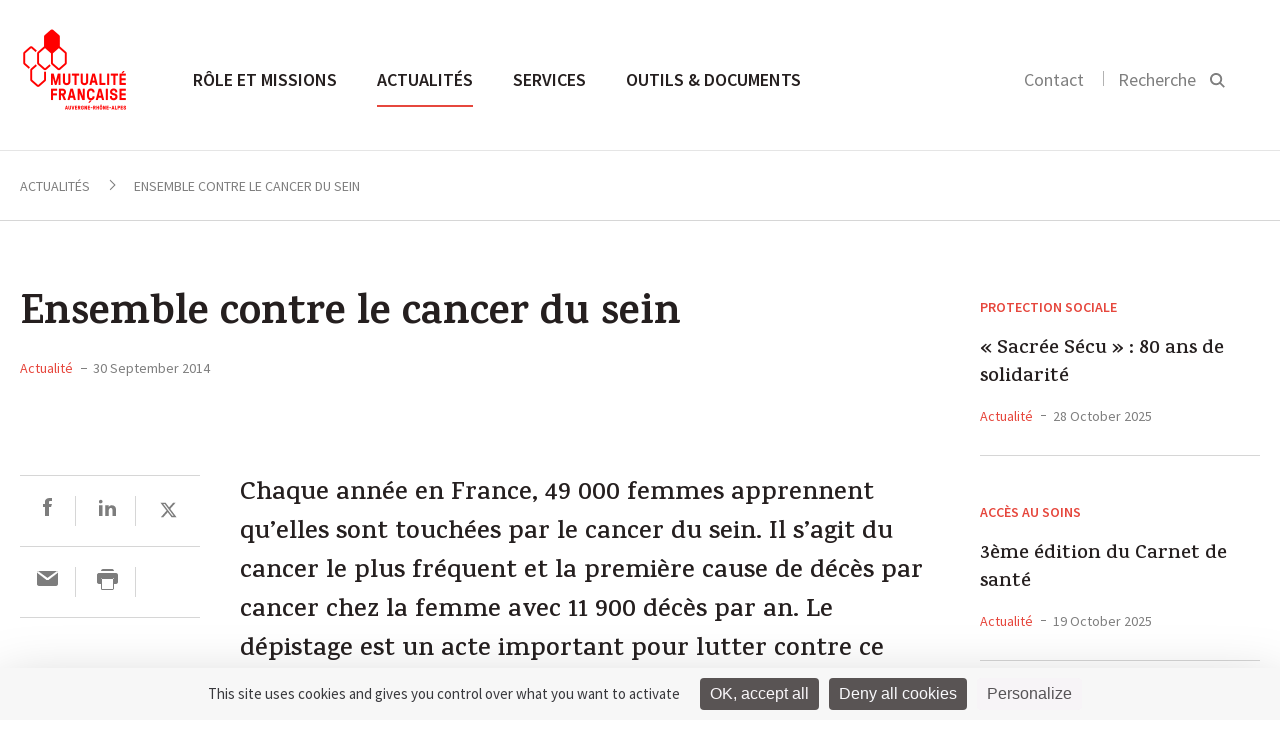

--- FILE ---
content_type: text/html; charset=UTF-8
request_url: https://ara.mutualite.fr/actualites/ensemble-contre-le-cancer-du-sein/
body_size: 13903
content:
<!DOCTYPE html>
<html>
    <head>
    <meta charset="utf-8">
    <meta name="viewport" content="width=device-width, initial-scale=1.0">
    <title>Ensemble contre le cancer du sein - Mutualité française Auvergne Rhône Alpes</title>
<link data-rocket-preload as="style" href="https://fonts.googleapis.com/css?family=Karma%3A500%2C600%2C700%7CSource%20Sans%20Pro%3A300%2C400%2C600%2C400italic&#038;display=swap" rel="preload">
<link href="https://fonts.googleapis.com/css?family=Karma%3A500%2C600%2C700%7CSource%20Sans%20Pro%3A300%2C400%2C600%2C400italic&#038;display=swap" media="print" onload="this.media=&#039;all&#039;" rel="stylesheet">
<noscript><link rel="stylesheet" href="https://fonts.googleapis.com/css?family=Karma%3A500%2C600%2C700%7CSource%20Sans%20Pro%3A300%2C400%2C600%2C400italic&#038;display=swap"></noscript>
    <link rel="icon" type="image/png" href="https://ara.mutualite.fr/content/themes/lmf-ur/dist/images/favicon.png">
    
    
        <meta name='robots' content='index, follow, max-image-preview:large, max-snippet:-1, max-video-preview:-1' />
	<style>img:is([sizes="auto" i], [sizes^="auto," i]) { contain-intrinsic-size: 3000px 1500px }</style>
	<!--cloudflare-no-transform--><script type="text/javascript" src="https://tarteaucitron.io/load.js?domain=ara.mutualite.fr&uuid=5374f2d7e20b1f08712b28a9cdeef1e54ffa0060"></script>
	<!-- This site is optimized with the Yoast SEO plugin v25.3.1 - https://yoast.com/wordpress/plugins/seo/ -->
	<meta name="description" content="C’est pour cette raison que Mutualité Française Auvergne participe aux actions d’octobre rose et se mobilise contre le cancer du sein aux côtés d’ADREA" />
	<link rel="canonical" href="https://ara.mutualite.fr/actualites/ensemble-contre-le-cancer-du-sein/" />
	<meta property="og:locale" content="fr_FR" />
	<meta property="og:type" content="article" />
	<meta property="og:title" content="Ensemble contre le cancer du sein - Mutualité française Auvergne Rhône Alpes" />
	<meta property="og:description" content="Chaque année en France, 49 000 femmes apprennent qu’elles sont touchées par le cancer du sein. Il s’agit du cancer le plus fréquent et la première cause de décès par cancer chez la femme avec 11 900 décès par an. Le dépistage est un acte important pour lutter contre ce cancer." />
	<meta property="og:url" content="https://ara.mutualite.fr/actualites/ensemble-contre-le-cancer-du-sein/" />
	<meta property="og:site_name" content="Mutualité française Auvergne Rhône Alpes" />
	<meta property="article:modified_time" content="2017-02-23T18:07:34+00:00" />
	<meta name="twitter:card" content="summary_large_image" />
	<script type="application/ld+json" class="yoast-schema-graph">{"@context":"https://schema.org","@graph":[{"@type":"WebPage","@id":"https://ara.mutualite.fr/actualites/ensemble-contre-le-cancer-du-sein/","url":"https://ara.mutualite.fr/actualites/ensemble-contre-le-cancer-du-sein/","name":"Ensemble contre le cancer du sein - Mutualité française Auvergne Rhône Alpes","isPartOf":{"@id":"https://ara.mutualite.fr/#website"},"datePublished":"2014-09-30T00:00:00+00:00","dateModified":"2017-02-23T18:07:34+00:00","breadcrumb":{"@id":"https://ara.mutualite.fr/actualites/ensemble-contre-le-cancer-du-sein/#breadcrumb"},"inLanguage":"fr-FR","potentialAction":[{"@type":"ReadAction","target":["https://ara.mutualite.fr/actualites/ensemble-contre-le-cancer-du-sein/"]}]},{"@type":"BreadcrumbList","@id":"https://ara.mutualite.fr/actualites/ensemble-contre-le-cancer-du-sein/#breadcrumb","itemListElement":[{"@type":"ListItem","position":1,"name":"Home","item":"https://ara.mutualite.fr/"},{"@type":"ListItem","position":2,"name":"Actualités","item":"https://ara.mutualite.fr/actualites/"},{"@type":"ListItem","position":3,"name":"Ensemble contre le cancer du sein"}]},{"@type":"WebSite","@id":"https://ara.mutualite.fr/#website","url":"https://ara.mutualite.fr/","name":"Site UR ara.mutualite.fr","description":"ara.mutualite.fr","potentialAction":[{"@type":"SearchAction","target":{"@type":"EntryPoint","urlTemplate":"https://ara.mutualite.fr/?s={search_term_string}"},"query-input":{"@type":"PropertyValueSpecification","valueRequired":true,"valueName":"search_term_string"}}],"inLanguage":"fr-FR"}]}</script>
	<!-- / Yoast SEO plugin. -->


<link href='https://fonts.gstatic.com' crossorigin rel='preconnect' />
<link rel='stylesheet' id='wp-block-library-css' href='https://ara.mutualite.fr/wp-includes/css/dist/block-library/style.min.css?ver=6.8.1' type='text/css' media='all' />
<style id='classic-theme-styles-inline-css' type='text/css'>
/*! This file is auto-generated */
.wp-block-button__link{color:#fff;background-color:#32373c;border-radius:9999px;box-shadow:none;text-decoration:none;padding:calc(.667em + 2px) calc(1.333em + 2px);font-size:1.125em}.wp-block-file__button{background:#32373c;color:#fff;text-decoration:none}
</style>
<style id='global-styles-inline-css' type='text/css'>
:root{--wp--preset--aspect-ratio--square: 1;--wp--preset--aspect-ratio--4-3: 4/3;--wp--preset--aspect-ratio--3-4: 3/4;--wp--preset--aspect-ratio--3-2: 3/2;--wp--preset--aspect-ratio--2-3: 2/3;--wp--preset--aspect-ratio--16-9: 16/9;--wp--preset--aspect-ratio--9-16: 9/16;--wp--preset--color--black: #000000;--wp--preset--color--cyan-bluish-gray: #abb8c3;--wp--preset--color--white: #ffffff;--wp--preset--color--pale-pink: #f78da7;--wp--preset--color--vivid-red: #cf2e2e;--wp--preset--color--luminous-vivid-orange: #ff6900;--wp--preset--color--luminous-vivid-amber: #fcb900;--wp--preset--color--light-green-cyan: #7bdcb5;--wp--preset--color--vivid-green-cyan: #00d084;--wp--preset--color--pale-cyan-blue: #8ed1fc;--wp--preset--color--vivid-cyan-blue: #0693e3;--wp--preset--color--vivid-purple: #9b51e0;--wp--preset--gradient--vivid-cyan-blue-to-vivid-purple: linear-gradient(135deg,rgba(6,147,227,1) 0%,rgb(155,81,224) 100%);--wp--preset--gradient--light-green-cyan-to-vivid-green-cyan: linear-gradient(135deg,rgb(122,220,180) 0%,rgb(0,208,130) 100%);--wp--preset--gradient--luminous-vivid-amber-to-luminous-vivid-orange: linear-gradient(135deg,rgba(252,185,0,1) 0%,rgba(255,105,0,1) 100%);--wp--preset--gradient--luminous-vivid-orange-to-vivid-red: linear-gradient(135deg,rgba(255,105,0,1) 0%,rgb(207,46,46) 100%);--wp--preset--gradient--very-light-gray-to-cyan-bluish-gray: linear-gradient(135deg,rgb(238,238,238) 0%,rgb(169,184,195) 100%);--wp--preset--gradient--cool-to-warm-spectrum: linear-gradient(135deg,rgb(74,234,220) 0%,rgb(151,120,209) 20%,rgb(207,42,186) 40%,rgb(238,44,130) 60%,rgb(251,105,98) 80%,rgb(254,248,76) 100%);--wp--preset--gradient--blush-light-purple: linear-gradient(135deg,rgb(255,206,236) 0%,rgb(152,150,240) 100%);--wp--preset--gradient--blush-bordeaux: linear-gradient(135deg,rgb(254,205,165) 0%,rgb(254,45,45) 50%,rgb(107,0,62) 100%);--wp--preset--gradient--luminous-dusk: linear-gradient(135deg,rgb(255,203,112) 0%,rgb(199,81,192) 50%,rgb(65,88,208) 100%);--wp--preset--gradient--pale-ocean: linear-gradient(135deg,rgb(255,245,203) 0%,rgb(182,227,212) 50%,rgb(51,167,181) 100%);--wp--preset--gradient--electric-grass: linear-gradient(135deg,rgb(202,248,128) 0%,rgb(113,206,126) 100%);--wp--preset--gradient--midnight: linear-gradient(135deg,rgb(2,3,129) 0%,rgb(40,116,252) 100%);--wp--preset--font-size--small: 13px;--wp--preset--font-size--medium: 20px;--wp--preset--font-size--large: 36px;--wp--preset--font-size--x-large: 42px;--wp--preset--spacing--20: 0.44rem;--wp--preset--spacing--30: 0.67rem;--wp--preset--spacing--40: 1rem;--wp--preset--spacing--50: 1.5rem;--wp--preset--spacing--60: 2.25rem;--wp--preset--spacing--70: 3.38rem;--wp--preset--spacing--80: 5.06rem;--wp--preset--shadow--natural: 6px 6px 9px rgba(0, 0, 0, 0.2);--wp--preset--shadow--deep: 12px 12px 50px rgba(0, 0, 0, 0.4);--wp--preset--shadow--sharp: 6px 6px 0px rgba(0, 0, 0, 0.2);--wp--preset--shadow--outlined: 6px 6px 0px -3px rgba(255, 255, 255, 1), 6px 6px rgba(0, 0, 0, 1);--wp--preset--shadow--crisp: 6px 6px 0px rgba(0, 0, 0, 1);}:where(.is-layout-flex){gap: 0.5em;}:where(.is-layout-grid){gap: 0.5em;}body .is-layout-flex{display: flex;}.is-layout-flex{flex-wrap: wrap;align-items: center;}.is-layout-flex > :is(*, div){margin: 0;}body .is-layout-grid{display: grid;}.is-layout-grid > :is(*, div){margin: 0;}:where(.wp-block-columns.is-layout-flex){gap: 2em;}:where(.wp-block-columns.is-layout-grid){gap: 2em;}:where(.wp-block-post-template.is-layout-flex){gap: 1.25em;}:where(.wp-block-post-template.is-layout-grid){gap: 1.25em;}.has-black-color{color: var(--wp--preset--color--black) !important;}.has-cyan-bluish-gray-color{color: var(--wp--preset--color--cyan-bluish-gray) !important;}.has-white-color{color: var(--wp--preset--color--white) !important;}.has-pale-pink-color{color: var(--wp--preset--color--pale-pink) !important;}.has-vivid-red-color{color: var(--wp--preset--color--vivid-red) !important;}.has-luminous-vivid-orange-color{color: var(--wp--preset--color--luminous-vivid-orange) !important;}.has-luminous-vivid-amber-color{color: var(--wp--preset--color--luminous-vivid-amber) !important;}.has-light-green-cyan-color{color: var(--wp--preset--color--light-green-cyan) !important;}.has-vivid-green-cyan-color{color: var(--wp--preset--color--vivid-green-cyan) !important;}.has-pale-cyan-blue-color{color: var(--wp--preset--color--pale-cyan-blue) !important;}.has-vivid-cyan-blue-color{color: var(--wp--preset--color--vivid-cyan-blue) !important;}.has-vivid-purple-color{color: var(--wp--preset--color--vivid-purple) !important;}.has-black-background-color{background-color: var(--wp--preset--color--black) !important;}.has-cyan-bluish-gray-background-color{background-color: var(--wp--preset--color--cyan-bluish-gray) !important;}.has-white-background-color{background-color: var(--wp--preset--color--white) !important;}.has-pale-pink-background-color{background-color: var(--wp--preset--color--pale-pink) !important;}.has-vivid-red-background-color{background-color: var(--wp--preset--color--vivid-red) !important;}.has-luminous-vivid-orange-background-color{background-color: var(--wp--preset--color--luminous-vivid-orange) !important;}.has-luminous-vivid-amber-background-color{background-color: var(--wp--preset--color--luminous-vivid-amber) !important;}.has-light-green-cyan-background-color{background-color: var(--wp--preset--color--light-green-cyan) !important;}.has-vivid-green-cyan-background-color{background-color: var(--wp--preset--color--vivid-green-cyan) !important;}.has-pale-cyan-blue-background-color{background-color: var(--wp--preset--color--pale-cyan-blue) !important;}.has-vivid-cyan-blue-background-color{background-color: var(--wp--preset--color--vivid-cyan-blue) !important;}.has-vivid-purple-background-color{background-color: var(--wp--preset--color--vivid-purple) !important;}.has-black-border-color{border-color: var(--wp--preset--color--black) !important;}.has-cyan-bluish-gray-border-color{border-color: var(--wp--preset--color--cyan-bluish-gray) !important;}.has-white-border-color{border-color: var(--wp--preset--color--white) !important;}.has-pale-pink-border-color{border-color: var(--wp--preset--color--pale-pink) !important;}.has-vivid-red-border-color{border-color: var(--wp--preset--color--vivid-red) !important;}.has-luminous-vivid-orange-border-color{border-color: var(--wp--preset--color--luminous-vivid-orange) !important;}.has-luminous-vivid-amber-border-color{border-color: var(--wp--preset--color--luminous-vivid-amber) !important;}.has-light-green-cyan-border-color{border-color: var(--wp--preset--color--light-green-cyan) !important;}.has-vivid-green-cyan-border-color{border-color: var(--wp--preset--color--vivid-green-cyan) !important;}.has-pale-cyan-blue-border-color{border-color: var(--wp--preset--color--pale-cyan-blue) !important;}.has-vivid-cyan-blue-border-color{border-color: var(--wp--preset--color--vivid-cyan-blue) !important;}.has-vivid-purple-border-color{border-color: var(--wp--preset--color--vivid-purple) !important;}.has-vivid-cyan-blue-to-vivid-purple-gradient-background{background: var(--wp--preset--gradient--vivid-cyan-blue-to-vivid-purple) !important;}.has-light-green-cyan-to-vivid-green-cyan-gradient-background{background: var(--wp--preset--gradient--light-green-cyan-to-vivid-green-cyan) !important;}.has-luminous-vivid-amber-to-luminous-vivid-orange-gradient-background{background: var(--wp--preset--gradient--luminous-vivid-amber-to-luminous-vivid-orange) !important;}.has-luminous-vivid-orange-to-vivid-red-gradient-background{background: var(--wp--preset--gradient--luminous-vivid-orange-to-vivid-red) !important;}.has-very-light-gray-to-cyan-bluish-gray-gradient-background{background: var(--wp--preset--gradient--very-light-gray-to-cyan-bluish-gray) !important;}.has-cool-to-warm-spectrum-gradient-background{background: var(--wp--preset--gradient--cool-to-warm-spectrum) !important;}.has-blush-light-purple-gradient-background{background: var(--wp--preset--gradient--blush-light-purple) !important;}.has-blush-bordeaux-gradient-background{background: var(--wp--preset--gradient--blush-bordeaux) !important;}.has-luminous-dusk-gradient-background{background: var(--wp--preset--gradient--luminous-dusk) !important;}.has-pale-ocean-gradient-background{background: var(--wp--preset--gradient--pale-ocean) !important;}.has-electric-grass-gradient-background{background: var(--wp--preset--gradient--electric-grass) !important;}.has-midnight-gradient-background{background: var(--wp--preset--gradient--midnight) !important;}.has-small-font-size{font-size: var(--wp--preset--font-size--small) !important;}.has-medium-font-size{font-size: var(--wp--preset--font-size--medium) !important;}.has-large-font-size{font-size: var(--wp--preset--font-size--large) !important;}.has-x-large-font-size{font-size: var(--wp--preset--font-size--x-large) !important;}
:where(.wp-block-post-template.is-layout-flex){gap: 1.25em;}:where(.wp-block-post-template.is-layout-grid){gap: 1.25em;}
:where(.wp-block-columns.is-layout-flex){gap: 2em;}:where(.wp-block-columns.is-layout-grid){gap: 2em;}
:root :where(.wp-block-pullquote){font-size: 1.5em;line-height: 1.6;}
</style>
<link rel='stylesheet' id='styles-css' href='https://ara.mutualite.fr/content/themes/lmf-ur/dist/css/styles.css' type='text/css' media='all' />
<link rel="https://api.w.org/" href="https://ara.mutualite.fr/wp-json/" /><link rel="alternate" title="JSON" type="application/json" href="https://ara.mutualite.fr/wp-json/wp/v2/news/732" /><noscript><style id="rocket-lazyload-nojs-css">.rll-youtube-player, [data-lazy-src]{display:none !important;}</style></noscript><meta name="generator" content="WP Rocket 3.19.1.2" data-wpr-features="wpr_lazyload_images wpr_lazyload_iframes wpr_desktop" /></head>    <body class="tpl-article">
        
        <header data-rocket-location-hash="b7fe4f54f4e52e08d7d4e7c7fabef178" class="header-main">
            <section data-rocket-location-hash="3119b9d3fa4a2e44656dd92812ff48b2" class="section header-section section--no-pad-top section--no-pad-bot">
                <div data-rocket-location-hash="5e76aa31816f1c56c9c579042db019cb" class="grid">
                    <a href="https://ara.mutualite.fr/" class="header-main__logo-container">
                        <img src="data:image/svg+xml,%3Csvg%20xmlns='http://www.w3.org/2000/svg'%20viewBox='0%200%200%200'%3E%3C/svg%3E" alt="Logo de la Mutualité Française" class="header-main__logo logo-desktop" data-lazy-src="https://ara.mutualite.fr/content/uploads/sites/38/2019/12/UR_AUVERGNE-RHONE-ALPES.png"><noscript><img src="https://ara.mutualite.fr/content/uploads/sites/38/2019/12/UR_AUVERGNE-RHONE-ALPES.png" alt="Logo de la Mutualité Française" class="header-main__logo logo-desktop"></noscript>
                        <img src="data:image/svg+xml,%3Csvg%20xmlns='http://www.w3.org/2000/svg'%20viewBox='0%200%200%200'%3E%3C/svg%3E" alt="Logo de la Mutualité Française" class="header-main__logo logo-mobile" data-lazy-src="https://ara.mutualite.fr/content/themes/lmf-ur/dist/images/logo-mobile.svg"><noscript><img src="https://ara.mutualite.fr/content/themes/lmf-ur/dist/images/logo-mobile.svg" alt="Logo de la Mutualité Française" class="header-main__logo logo-mobile"></noscript>
                    </a>
                    <nav class="nav-main nav--primary">
                        <ul class="nav-main__list">
                            <li class="nav-main__item nav-main-up-hide">
                                <div class="search-main--mobile">
                                    <form class="form">
                                        <input placeholder="Rechercher" class="search-main__input js-search-input">
                                        <input type="submit" value="" class="search-main__submit">
                                        <svg class="icon icon-search">
                                            <path d="M14.6337975,15.9065247 C13.0681279,17.2029739 11.0909944,18 9,18 C4.2,18 0,13.9 0,9 C0,4.1 4.2,0 9.1,0 C14,0 18,4.2 18,9 C18,11.0909944 17.2029739,13.0681279 15.9065247,14.6337975 L21,19.7272727 L19.7272727,21 L14.6337975,15.9065247 Z M9.08333333,1.5 C5,1.5 1.5,4.91666667 1.5,9 C1.5,13.0833333 5,16.5 9,16.5 C13,16.5 16.5,13 16.5,9 C16.5,5 13.1666667,1.5 9.08333333,1.5 Z"></path>
                                        </svg>
                                    </form>
                                </div>
                            </li>
                            <li class="nav-main__item"><a href="https://ara.mutualite.fr/role-et-missions/" class="nav-main__link nav-main__link--large js-sub-menu">Rôle et missions </a><div class="nav-main__dropdown js-sub-menu-wrapper">
	<nav class="nav-main__subnav">
<span class="nav-main__subtitle js-nav-subtitle">Qui sommes-nous ?</span><ul class="nav-main__sublist"><li class="nav-main__subitem"><a href="https://ara.mutualite.fr/role-et-missions/qui-sommes-nous/presentation/" class="nav-main__subnav-link">Présentation</a></li><li class="nav-main__subitem"><a href="https://ara.mutualite.fr/role-et-missions/qui-sommes-nous/missions-2/" class="nav-main__subnav-link">Missions</a></li><li class="nav-main__subitem"><a href="https://ara.mutualite.fr/role-et-missions/qui-sommes-nous/notre-representation-locale/" class="nav-main__subnav-link">Représentation locale</a></li><li class="nav-main__subitem"><a href="https://ara.mutualite.fr/role-et-missions/qui-sommes-nous/nos-valeurs-et-nos-engagements/" class="nav-main__subnav-link">Valeurs et engagements</a></li><li class="nav-main__subitem"><a href="https://ara.mutualite.fr/role-et-missions/qui-sommes-nous/notre-organisation/" class="nav-main__subnav-link">Organisation</a></li><li class="nav-main__subitem"><a href="https://ara.mutualite.fr/role-et-missions/qui-sommes-nous/chiffres-cles/" class="nav-main__subnav-link">Chiffres clés</a></li></ul></nav>
	<nav class="nav-main__subnav">
<span class="nav-main__subtitle js-nav-subtitle">Notre programme prévention santé</span><ul class="nav-main__sublist"><li class="nav-main__subitem"><a href="https://ara.mutualite.fr/role-et-missions/programme-prevention-sante/approche-2/" class="nav-main__subnav-link">Notre approche</a></li><li class="nav-main__subitem"><a href="https://ara.mutualite.fr/role-et-missions/programme-prevention-sante/equipe/" class="nav-main__subnav-link">Notre équipe</a></li><li class="nav-main__subitem"><a href="https://ara.mutualite.fr/role-et-missions/programme-prevention-sante/nos-programmes/" class="nav-main__subnav-link">Nos programmes</a></li><li class="nav-main__subitem"><a href="https://ara.mutualite.fr/role-et-missions/programme-prevention-sante/nos-rencontres-sante-enligne-2-2/" class="nav-main__subnav-link">Nos rencontres santé en ligne</a></li></ul></nav>
	<nav class="nav-main__subnav">
<span class="nav-main__subtitle js-nav-subtitle">Relations avec les professionnels de santé</span><ul class="nav-main__sublist"><li class="nav-main__subitem"><a href="https://ara.mutualite.fr/role-et-missions/relations-avec-les-professionnels-de-sante/contractualisation-tiers-payant/" class="nav-main__subnav-link">Contractualisation en tiers payant</a></li><li class="nav-main__subitem"><a href="https://ara.mutualite.fr/role-et-missions/relations-avec-les-professionnels-de-sante/conventionnement-hospitalier/" class="nav-main__subnav-link">Conventionnement Hospitalier Mutualiste</a></li></ul></nav>
	<nav class="nav-main__subnav">
<span class="nav-main__subtitle js-nav-subtitle">Les métiers de nos mutuelles</span><ul class="nav-main__sublist"><li class="nav-main__subitem"><a href="https://ara.mutualite.fr/role-et-missions/les-metiers-des-mutuelles/complementaire-sante/" class="nav-main__subnav-link">Complémentaire santé</a></li><li class="nav-main__subitem"><a href="https://ara.mutualite.fr/role-et-missions/les-metiers-des-mutuelles/prevoyance/" class="nav-main__subnav-link">Prévoyance</a></li><li class="nav-main__subitem"><a href="https://ara.mutualite.fr/role-et-missions/les-metiers-des-mutuelles/services-de-sante/" class="nav-main__subnav-link">Services de soins</a></li></ul></nav>
</div>
</li>
<li class="nav-main__item"><a href="https://ara.mutualite.fr/accueil-actualites/" class="nav-main__link nav-main__link--large js-sub-menu is-active">Actualités </a><div class="nav-main__dropdown nav-main__dropdown--article js-sub-menu-wrapper"><nav class="nav-main__subnav"><span class="nav-main__subtitle js-nav-subtitle">Type</span><ul class="nav-main__sublist"><li class="nav-main__subitem"><a href="https://ara.mutualite.fr/actualites/" class="nav-main__subnav-link">Actualités </a></li><li class="nav-main__subitem"><a href="https://ara.mutualite.fr/evenements/" class="nav-main__subnav-link">Événements </a></li><li class="nav-main__subitem"><a href="https://ara.mutualite.fr/communiques/" class="nav-main__subnav-link">Communiqués de presse </a></li></ul></nav><nav class="nav-main__subnav nav-main__subnav--article"><span class="nav-main__subtitle js-nav-subtitle">À la une</span><a href="https://ara.mutualite.fr/actualites/sacree-secu-80-ans-de-solidarite/"><img class="nav-main__subnav--article__visual" src="data:image/svg+xml,%3Csvg%20xmlns='http://www.w3.org/2000/svg'%20viewBox='0%200%200%200'%3E%3C/svg%3E" data-lazy-src="https://ara.mutualite.fr/content/uploads/sites/38/2025/10/Actu_SACREE-SECU-290x175.png"><noscript><img class="nav-main__subnav--article__visual" src="https://ara.mutualite.fr/content/uploads/sites/38/2025/10/Actu_SACREE-SECU-290x175.png"></noscript></a><div class="nav-main__subnav--article__category"><a href="https://ara.mutualite.fr?s=Protection sociale">Protection sociale</a></div><h4 class="nav-main__subnav--article__title"><a href="https://ara.mutualite.fr/actualites/sacree-secu-80-ans-de-solidarite/" class="list-articles__title">« Sacrée Sécu » : 80 ans de solidarité</a></h4></nav></div></li>
<li class="nav-main__item"><a href="https://ara.mutualite.fr/services/" class="nav-main__link nav-main__link--large">Services </a></li>
<li class="nav-main__item"><a href="https://ara.mutualite.fr/outils-et-documents/" class="nav-main__link nav-main__link--large">Outils &amp; documents </a></li>
                        </ul>
                    </nav>

                    <div class="nav-search nav--secondary nav-main__search">
                        <ul class="nav-search__list">
                                                        <li class="nav-search__item nav-search__hide-mobile">
                                <a href="https://ara.mutualite.fr/contact/">Contact</a>
                            </li>
                                                        <li class="nav-search__item nav-search__item--search">
                                <button class=" js-search-btn">
                                    <label class="nav-search__hide-mobile">Recherche</label>
                                    <svg class="icon icon-search" width="16" height="16" viewBox="0 0 16 16">
  <path fill="#000000" fill-rule="evenodd" d="M10.4129698,11.6907088 L14.4442044,15.7219434 L15.858418,14.3077298 L11.8060465,10.2553583 C12.5580089,9.19481805 13,7.89902531 13,6.5 C13,2.91014913 10.0898509,0 6.5,0 C2.91014913,0 0,2.91014913 0,6.5 C0,10.0898509 2.91014913,13 6.5,13 C7.96911664,13 9.32439767,12.5126118 10.4129698,11.6907088 Z M11,6.5 C11,4.01471863 8.98528137,2 6.5,2 C4.01471863,2 2,4.01471863 2,6.5 C2,8.98528137 4.01471863,11 6.5,11 C8.98528137,11 11,8.98528137 11,6.5 Z"/>
</svg>
                                </button>
                            </li>
                        </ul>

                        <button class="nav-main__toggle js-nav-open">
                            <svg class="icon icon-nav">
                                <rect fill="#989898" x="0" y="0" width="22" height="2" class="icon-nav__line-1"></rect>
                                <rect fill="#989898" x="0" y="8" width="22" height="2" class="icon-nav__line-2"></rect>
                                <rect fill="#989898" x="0" y="16" width="22" height="2" class="icon-nav__line-3"></rect>
                            </svg>
                        </button>

                    </div>

                    <div class="search-main">
                        <div data-rocket-location-hash="ed432b8d9ce18d859f8557ab72bc22cc" class="grid">
                            <form role="search" method="get" class="form" action="https://ara.mutualite.fr">
    <input placeholder="Rechercher" class="search-main__input js-search-input" name="s">
    <input type="submit" value="" class="search-main__submit">
    <span class="search-main__icon"><svg class="icon icon-search" width="16" height="16" viewBox="0 0 16 16">
  <path fill="#000000" fill-rule="evenodd" d="M10.4129698,11.6907088 L14.4442044,15.7219434 L15.858418,14.3077298 L11.8060465,10.2553583 C12.5580089,9.19481805 13,7.89902531 13,6.5 C13,2.91014913 10.0898509,0 6.5,0 C2.91014913,0 0,2.91014913 0,6.5 C0,10.0898509 2.91014913,13 6.5,13 C7.96911664,13 9.32439767,12.5126118 10.4129698,11.6907088 Z M11,6.5 C11,4.01471863 8.98528137,2 6.5,2 C4.01471863,2 2,4.01471863 2,6.5 C2,8.98528137 4.01471863,11 6.5,11 C8.98528137,11 11,8.98528137 11,6.5 Z"/>
</svg>
</span>
</form>                        </div>
                    </div>


                    <!-- NAV Mobile -->

                    <div class="header-mobile">
                        <!-- primary level -->
                        <ul class="nav-mobile nav-mobile__wrap-1">
                            <li class="nav-mobile__wrap-1__item js-wrap-1"><a href="https://ara.mutualite.fr/role-et-missions/" class="nav-mobile__wrap-1__title js-nav-section"><span class="title-wrapper">Rôle et missions</span> <svg class="icon icon-arrow-right"  width="18" height="18" viewBox="0 0 18 18"><path fill="#000000" fill-rule="evenodd" d="M13,10 L13,14 L18,9 L13,4 L13,8 L0,8 L0,10 L13,10 Z"/></svg></a>
<ul class="nav-mobile__wrap-2">

<li class="nav-mobile__wrap-2__item js-wrap-2"><a href="https://ara.mutualite.fr/role-et-missions/" class="nav-mobile__wrap-2__title-section js-nav-back-section"><svg class="icon icon-arrow-left" width="18" height="18" viewBox="0 0 18 18"><path fill="#000000" fill-rule="evenodd" d="M5,8 L18,8 L18,10 L5,10 L5,14 L0,9 L5,4 L5,8 Z"/></svg> Rôle et missions </a></li>
<li class="nav-mobile__wrap-2__item js-wrap-2"><a href="https://ara.mutualite.fr/role-et-missions/" class="nav-mobile__wrap-2__sub-title-section">Rôle et missions</a></li>	<li class="nav-mobile__wrap-2__item js-wrap-2"><li class="nav-mobile__wrap-2__item js-wrap-2"><a class="nav-mobile__wrap-2__children js-nav-sub-section"><span class="children-wrapper">Qui sommes-nous</span><svg class="icon icon-arrow-right"  width="18" height="18" viewBox="0 0 18 18"><path fill="#000000" fill-rule="evenodd" d="M13,10 L13,14 L18,9 L13,4 L13,8 L0,8 L0,10 L13,10 Z"/></svg></a><ul class="nav-mobile__wrap-3"><li class="nav-mobile__wrap-3__item"><a href="" class="nav-mobile__wrap-3__title-section js-nav-back-sub-section"><svg class="icon icon-arrow-left" width="18" height="18" viewBox="0 0 18 18"><path fill="#000000" fill-rule="evenodd" d="M5,8 L18,8 L18,10 L5,10 L5,14 L0,9 L5,4 L5,8 Z"/></svg> Rôle et missions</a></li><li class="nav-mobile__wrap-3__item"><a href="https://ara.mutualite.fr/role-et-missions/qui-sommes-nous/" class="nav-mobile__wrap-3__sub-title-section">Qui sommes-nous</a></li><li class="nav-mobile__wrap-3__item"><a href="https://ara.mutualite.fr/role-et-missions/qui-sommes-nous/presentation/" class="nav-mobile__wrap-3__children">Présentation</a></li><li class="nav-mobile__wrap-3__item"><a href="https://ara.mutualite.fr/role-et-missions/qui-sommes-nous/missions-2/" class="nav-mobile__wrap-3__children">Missions</a></li><li class="nav-mobile__wrap-3__item"><a href="https://ara.mutualite.fr/role-et-missions/qui-sommes-nous/notre-representation-locale/" class="nav-mobile__wrap-3__children">Représentation locale</a></li><li class="nav-mobile__wrap-3__item"><a href="https://ara.mutualite.fr/role-et-missions/qui-sommes-nous/nos-valeurs-et-nos-engagements/" class="nav-mobile__wrap-3__children">Valeurs et engagements</a></li><li class="nav-mobile__wrap-3__item"><a href="https://ara.mutualite.fr/role-et-missions/qui-sommes-nous/notre-organisation/" class="nav-mobile__wrap-3__children">Organisation</a></li><li class="nav-mobile__wrap-3__item"><a href="https://ara.mutualite.fr/role-et-missions/qui-sommes-nous/chiffres-cles/" class="nav-mobile__wrap-3__children">Chiffres clés</a></li></ul></li></li>
	<li class="nav-mobile__wrap-2__item js-wrap-2"><li class="nav-mobile__wrap-2__item js-wrap-2"><a class="nav-mobile__wrap-2__children js-nav-sub-section"><span class="children-wrapper">Notre programme prévention santé</span><svg class="icon icon-arrow-right"  width="18" height="18" viewBox="0 0 18 18"><path fill="#000000" fill-rule="evenodd" d="M13,10 L13,14 L18,9 L13,4 L13,8 L0,8 L0,10 L13,10 Z"/></svg></a><ul class="nav-mobile__wrap-3"><li class="nav-mobile__wrap-3__item"><a href="" class="nav-mobile__wrap-3__title-section js-nav-back-sub-section"><svg class="icon icon-arrow-left" width="18" height="18" viewBox="0 0 18 18"><path fill="#000000" fill-rule="evenodd" d="M5,8 L18,8 L18,10 L5,10 L5,14 L0,9 L5,4 L5,8 Z"/></svg> Rôle et missions</a></li><li class="nav-mobile__wrap-3__item"><a href="https://ara.mutualite.fr/role-et-missions/programme-prevention-sante/" class="nav-mobile__wrap-3__sub-title-section">Notre programme prévention santé</a></li><li class="nav-mobile__wrap-3__item"><a href="https://ara.mutualite.fr/role-et-missions/programme-prevention-sante/approche-2/" class="nav-mobile__wrap-3__children">Notre approche</a></li><li class="nav-mobile__wrap-3__item"><a href="https://ara.mutualite.fr/role-et-missions/programme-prevention-sante/equipe/" class="nav-mobile__wrap-3__children">Notre équipe</a></li><li class="nav-mobile__wrap-3__item"><a href="https://ara.mutualite.fr/role-et-missions/programme-prevention-sante/nos-programmes/" class="nav-mobile__wrap-3__children">Nos programmes</a></li><li class="nav-mobile__wrap-3__item"><a href="https://ara.mutualite.fr/role-et-missions/programme-prevention-sante/nos-rencontres-sante-enligne-2-2/" class="nav-mobile__wrap-3__children">Nos rencontres santé en ligne</a></li></ul></li></li>
	<li class="nav-mobile__wrap-2__item js-wrap-2"><li class="nav-mobile__wrap-2__item js-wrap-2"><a class="nav-mobile__wrap-2__children js-nav-sub-section"><span class="children-wrapper">Relations avec les professionnels</span><svg class="icon icon-arrow-right"  width="18" height="18" viewBox="0 0 18 18"><path fill="#000000" fill-rule="evenodd" d="M13,10 L13,14 L18,9 L13,4 L13,8 L0,8 L0,10 L13,10 Z"/></svg></a><ul class="nav-mobile__wrap-3"><li class="nav-mobile__wrap-3__item"><a href="" class="nav-mobile__wrap-3__title-section js-nav-back-sub-section"><svg class="icon icon-arrow-left" width="18" height="18" viewBox="0 0 18 18"><path fill="#000000" fill-rule="evenodd" d="M5,8 L18,8 L18,10 L5,10 L5,14 L0,9 L5,4 L5,8 Z"/></svg> Rôle et missions</a></li><li class="nav-mobile__wrap-3__item"><a href="https://ara.mutualite.fr/role-et-missions/relations-avec-les-professionnels-de-sante/" class="nav-mobile__wrap-3__sub-title-section">Relations avec les professionnels</a></li><li class="nav-mobile__wrap-3__item"><a href="https://ara.mutualite.fr/role-et-missions/relations-avec-les-professionnels-de-sante/contractualisation-tiers-payant/" class="nav-mobile__wrap-3__children">Contractualisation en tiers payant</a></li><li class="nav-mobile__wrap-3__item"><a href="https://ara.mutualite.fr/role-et-missions/relations-avec-les-professionnels-de-sante/conventionnement-hospitalier/" class="nav-mobile__wrap-3__children">Conventionnement Hospitalier Mutualiste</a></li></ul></li></li>
	<li class="nav-mobile__wrap-2__item js-wrap-2"><li class="nav-mobile__wrap-2__item js-wrap-2"><a class="nav-mobile__wrap-2__children js-nav-sub-section"><span class="children-wrapper">Les métiers des mutuelles</span><svg class="icon icon-arrow-right"  width="18" height="18" viewBox="0 0 18 18"><path fill="#000000" fill-rule="evenodd" d="M13,10 L13,14 L18,9 L13,4 L13,8 L0,8 L0,10 L13,10 Z"/></svg></a><ul class="nav-mobile__wrap-3"><li class="nav-mobile__wrap-3__item"><a href="" class="nav-mobile__wrap-3__title-section js-nav-back-sub-section"><svg class="icon icon-arrow-left" width="18" height="18" viewBox="0 0 18 18"><path fill="#000000" fill-rule="evenodd" d="M5,8 L18,8 L18,10 L5,10 L5,14 L0,9 L5,4 L5,8 Z"/></svg> Rôle et missions</a></li><li class="nav-mobile__wrap-3__item"><a href="https://ara.mutualite.fr/role-et-missions/les-metiers-des-mutuelles/" class="nav-mobile__wrap-3__sub-title-section">Les métiers des mutuelles</a></li><li class="nav-mobile__wrap-3__item"><a href="https://ara.mutualite.fr/role-et-missions/les-metiers-des-mutuelles/complementaire-sante/" class="nav-mobile__wrap-3__children">Complémentaire santé</a></li><li class="nav-mobile__wrap-3__item"><a href="https://ara.mutualite.fr/role-et-missions/les-metiers-des-mutuelles/prevoyance/" class="nav-mobile__wrap-3__children">Prévoyance</a></li><li class="nav-mobile__wrap-3__item"><a href="https://ara.mutualite.fr/role-et-missions/les-metiers-des-mutuelles/services-de-sante/" class="nav-mobile__wrap-3__children">Services de soins</a></li></ul></li></li>
</ul>
</li>
<li class="nav-mobile__wrap-1__item js-wrap-1"><a href="https://ara.mutualite.fr/accueil-actualites/" class="nav-mobile__wrap-1__title js-nav-section"><span class="title-wrapper">Actualités</span> <svg class="icon icon-arrow-right"  width="18" height="18" viewBox="0 0 18 18"><path fill="#000000" fill-rule="evenodd" d="M13,10 L13,14 L18,9 L13,4 L13,8 L0,8 L0,10 L13,10 Z"/></svg></a><ul class="nav-mobile__wrap-2 nav-mobile__wrap-2--last"><li class="nav-mobile__wrap-2__item js-wrap-2"><a href="https://ara.mutualite.fr/accueil-actualites/" class="nav-mobile__wrap-2__title-section js-nav-back-section"><svg class="icon icon-arrow-left" width="18" height="18" viewBox="0 0 18 18"><path fill="#000000" fill-rule="evenodd" d="M5,8 L18,8 L18,10 L5,10 L5,14 L0,9 L5,4 L5,8 Z"/></svg> Actualités </a></li><li class="nav-mobile__wrap-2__item js-wrap-2"><a class="nav-mobile__wrap-2__sub-title-section">Types</a></li><li class="nav-mobile__wrap-2__item js-wrap-2"><a href="https://ara.mutualite.fr/actualites/" class="nav-mobile__wrap-2__children">Actualités </a></li><li class="nav-mobile__wrap-2__item js-wrap-2"><a href="https://ara.mutualite.fr/evenements/" class="nav-mobile__wrap-2__children">Événements </a></li><li class="nav-mobile__wrap-2__item js-wrap-2"><a href="https://ara.mutualite.fr/communiques/" class="nav-mobile__wrap-2__children">Communiqués de presse </a></li></ul></li>
<li class="nav-mobile__wrap-1__item js-wrap-1"><a href="https://ara.mutualite.fr/services/" class="nav-mobile__wrap-1__title"><span class="title-wrapper">Services</span> <svg class="icon icon-arrow-right"  width="18" height="18" viewBox="0 0 18 18"><path fill="#000000" fill-rule="evenodd" d="M13,10 L13,14 L18,9 L13,4 L13,8 L0,8 L0,10 L13,10 Z"/></svg></a></li>
<li class="nav-mobile__wrap-1__item js-wrap-1"><a href="https://ara.mutualite.fr/outils-et-documents/" class="nav-mobile__wrap-1__title"><span class="title-wrapper">Outils &amp; documents</span> <svg class="icon icon-arrow-right"  width="18" height="18" viewBox="0 0 18 18"><path fill="#000000" fill-rule="evenodd" d="M13,10 L13,14 L18,9 L13,4 L13,8 L0,8 L0,10 L13,10 Z"/></svg></a></li>
                        </ul>

                        <div class="sub-list">
                            <ul class="sub-list-wrap">
                                <li class="sub-list__item"><a href="https://ara.mutualite.fr/contact/">Trouvez votre interlocuteur</a></li><li class="sub-list__item"><a href="https://www.mutualite.fr/">Le site de la Mutualité Française</a></li><li class="sub-list__item"><a href="https://ara.mutualite.fr/mentions-legales/">Mentions légales</a></li><li class="sub-list__item"><a href="https://ara.mutualite.fr/#cookies">Gestion des cookies</a></li><li class="sub-list__item"><a href="https://ara.mutualite.fr/politique-de-protection-des-donnees-personnelles/">Politique de protection des données personnelles</a></li>                            </ul>
                        </div>
                        <div class="follow">
                                    <div>Suivez-nous :</div>
        <nav class="footer-main__nav footer-main__nav--social">
            <ul class="footer-main__nav__list">
                                    <li class="footer-main__nav__item">
                        <a href="https://www.facebook.com/Mutualite.ARA" target="_blank" class="footer-main__nav__link">
                            <svg class="icon icon-facebook-small">
                                <path fill="#868585" d="M5,16V9h3V6H5V5c0-1.6-0.1-2,1.5-2H9V0c0,0-2.8,0-3.9,0C3.958,0,2,2,2,3.1V6H0v3h2v7H5z"></path>
                            </svg>
                        </a>
                    </li>
                                                    <li class="footer-main__nav__item">
                        <a href="https://x.com/Mutualite_ARA" target="_blank" class="footer-main__nav__link">
                            <svg class="icon icon-twitter-small" viewBox="0 0 24 24" aria-label="X" role="img"><g><path d="M18.244 2.25h3.308l-7.227 8.26 8.502 11.24H16.17l-5.214-6.817L4.99 21.75H1.68l7.73-8.835L1.254 2.25H8.08l4.713 6.231zm-1.161 17.52h1.833L7.084 4.126H5.117z" fill="#868585"></path></g></svg>
                        </a>
                    </li>
                                                    <li class="footer-main__nav__item">
                        <a href="https://www.youtube.com/@mutualitefrancaiseauvergne1611" target="_blank" class="footer-main__nav__link">
                            <svg class="icon icon-youtube-small">
                                <path fill="#868585" d="M17,2c0-0.8-1-2-2-2H2C1,0,0,1,0,2v7c0,0.8,1.1,2,2,2h13c1,0,2-1,2-2V2z M6,8V3l5,2.5L6,8z"></path>
                            </svg>
                        </a>
                    </li>
                                                    <li class="footer-main__nav__item">
                        <a href="https://www.linkedin.com/company/11193824/admin/dashboard/" target="_blank" class="footer-main__nav__link">
                            <svg class="icon icon-linkedin-small">
                                <path fill="#868585" d="M0 1.146C0 .513.526 0 1.175 0h13.65C15.474 0 16 .513 16 1.146v13.708c0 .633-.526 1.146-1.175 1.146H1.175C.526 16 0 15.487 0 14.854V1.146zm4.943 12.248V6.169H2.542v7.225h2.401zm-1.2-8.212c.837 0 1.358-.554 1.358-1.248-.015-.709-.52-1.248-1.342-1.248-.822 0-1.359.54-1.359 1.248 0 .694.521 1.248 1.327 1.248h.016zm4.908 8.212V9.359c0-.216.016-.432.08-.586.173-.431.568-.878 1.232-.878.869 0 1.216.662 1.216 1.634v3.865h2.401V9.25c0-2.22-1.184-3.252-2.764-3.252-1.274 0-1.845.7-2.165 1.193v.025h-.016a5.54 5.54 0 0 1 .016-.025V6.169h-2.4c.03.678 0 7.225 0 7.225h2.4z"/>
                            </svg>
                        </a>
                    </li>
                            </ul>
        </nav>
                        </div>
                    </div>

                </div>
            </section>

            <div data-rocket-location-hash="1e2b54f8e9668e57da8913833d073136" class="nav-region">
                Site UR ara.mutualite.fr            </div>
        </header>
        <main data-rocket-location-hash="2c72ee9227e48d407a03696e8519819a" class="main">    
    <section data-rocket-location-hash="0607d689b8fba4ba30b6376a034d5238" class="section section--no-pad-top section--no-pad-bot list-breadcrumb js-breadcrumb-sticky" data-offset="0">
    <div data-rocket-location-hash="b95e49ede150b0963d147ebd83fc55c3" class="grid">
        <div class="row">
            <div class="cell-12">
                <ul class="list-breadcrumb__wrapper">
                                            <li class="list-breadcrumb__item"><a href="https://ara.mutualite.fr/actualites/">Actualités</a></li>
                                            <li class="list-breadcrumb__item"><a href="https://ara.mutualite.fr/actualites/ensemble-contre-le-cancer-du-sein/">Ensemble contre le cancer du sein</a></li>
                                    </ul>
                <ul class="article-share__list--sticky">
    <li class="article-share__item"><a class="js-share-btn" href="https://www.facebook.com/sharer/sharer.php?u=https%3A%2F%2Fara.mutualite.fr%2Factualites%2Fensemble-contre-le-cancer-du-sein%2F" title="facebook" target="_blank"><svg class="icon icon-facebook" width="21" height="21" viewBox="0 0 21 21">
  <path fill-rule="evenodd" d="M12.922,4.98854321 C13.611,4.99154321 14.306,4.98854321 14.995,4.98954321 C15.001,3.93954321 14.999,3.05254321 14.995,2.00154321 C13.928,2.00154321 13.34,1.99654321 12.273,2.00454321 C11.264,2.03254321 10.195,2.25854321 9.443,2.92654321 C8.822,3.46254321 8.087,4.24454321 8.022,5.02054321 C7.999,6.09454321 7.999,7.99954321 7.999,7.99954321 L6.002,7.99954321 L6,10.9915432 L8.006,10.9965432 L8.006,19.9995432 L11.972,19.9995432 L11.972,10.9965432 C11.972,10.9965432 13.13,10.9995432 14.023,10.9925432 L14.992,8.00054321 L11.953,8.00054321 C11.953,8.00054321 11.946,6.38054321 11.956,5.67754321 C12.035,5.27254321 12.485,4.96354321 12.922,4.98854321"/>
</svg>
</a></li>
    <li class="article-share__item"><a class="js-share-btn" href="https://www.linkedin.com/shareArticle?mini=true&url=https%3A%2F%2Fara.mutualite.fr%2Factualites%2Fensemble-contre-le-cancer-du-sein%2F&title=Ensemble+contre+le+cancer+du+sein" title="Linkedin" target="_blank"><svg class="icon icon-linkedin" width="21" height="21" viewBox="0 0 21 21">
  <path fill-rule="evenodd" d="M15,8 C13.3874771,8 12.4528425,9.13751871 12,10 L12,8 L8,8 C8.05204786,9.37532418 8,20 8,20 L12,20 L12,13 C11.931447,13.1014771 11.9571653,12.752084 12,13 C12.3452537,11.8007755 12.9920968,11.0758021 14,11 C15.500655,11.0758021 16.0691643,12.1514672 16,14 L16,20 L20,20 L20,13 C20,9.67563259 18.0612174,8 15,8 L15,8 Z M3.4,2 C1.79492091,2 1,2.86446401 1,4 C1,5.11040349 1.77165821,6 2.6,6 L2.6,6 C4.22778886,6 5,5.11036075 5,4 C4.9767373,2.86446401 4.22782835,2 3.4,2 L3.4,2 Z M1,20 L5,20 L5,8 L1,8 L1,20 Z"/>
</svg>
</a></li>
    <li class="article-share__item"><a class="js-share-btn" href="https://twitter.com/share?url=https://ara.mutualite.fr/actualites/ensemble-contre-le-cancer-du-sein/&text=Ensemble+contre+le+cancer+du+sein" title="Twitter" target="_blank"><svg class="icon icon-twitter" viewBox="0 0 24 24" aria-label="X" role="img"><g><path d="M18.244 2.25h3.308l-7.227 8.26 8.502 11.24H16.17l-5.214-6.817L4.99 21.75H1.68l7.73-8.835L1.254 2.25H8.08l4.713 6.231zm-1.161 17.52h1.833L7.084 4.126H5.117z"></path></g></svg>
</a></li>
    <li class="article-share__item"><a href="mailto:?subject=Article recommandé : Ensemble contre le cancer du sein&body=https://ara.mutualite.fr/actualites/ensemble-contre-le-cancer-du-sein/" title="E-mail"><svg class="icon icon-mail" width="21" height="21" viewBox="0 0 21 21">
  <path d="M0.0293967132,5.65087055 C0.0100792741,5.76167719 0,5.87561738 0,5.99188419 L0,17.0081158 C0,18.1066027 0.892995579,19 1.99456145,19 L19.0054385,19 C20.0976562,19 21,18.1082031 21,17.0081158 L21,5.99188419 C21,5.87559449 20.9899921,5.76160324 20.9707884,5.65072708 L11.489265,13 L9.510735,13 L0.0293967132,5.65087055 Z M0.0437213057,5.57706619 C0.236531598,4.67607844 1.04357404,4 1.99456145,4 L19.0054385,4 C19.9645681,4 20.7655779,4.67729556 20.9566886,5.5775445 L19.7853001,4.21064778 L10.510735,10.902832 L1.21469993,4.21064778 L0.0437213057,5.57706619 Z"/>
</svg>
</a></li>
    <li class="article-share__item"><a href="javascript:window.print()" title="Print"><svg class="icon icon-print" width="21" height="21" viewBox="0 0 21 21">
  <path fill-rule="evenodd" d="M4,10 L5,9 L5,21 L4,20 L17,20 L16,21 L16,9 L17,10 L4,10 Z M17,2 C17,0.887729645 16.1033337,0 14.9972399,0 L6.00276013,0 C4.89354265,0 4,0.8954305 4,2 L17,2 Z M17,12.5 L17,21 L4,21 L4,12.5 L4,15 L2,15 C0.8954305,15 0,14.0998238 0,13.007983 L0,5.99201702 C0,4.8918564 0.90234375,4 1.99456145,4 L19.0054385,4 C20.1070044,4 21,4.90017617 21,5.99201702 L21,13.007983 C21,14.1081436 20.1122704,15 19,15 L17,15 L17,12.5 Z"/>
</svg>
</a></li>
</ul>            </div>
        </div>
    </div>
    <div data-rocket-location-hash="ed97d9a6d6647a5520277bc15f1ba40f" class="progress js-progress-read">
        <progress value="0" class="progress__line"></progress>
    </div>
</section>    <section data-rocket-location-hash="7b1970cdc00a8f5a61aa9072eff0ad7d" class="section section--article-breadcrumb">
        <div data-rocket-location-hash="fb5a798a041342d5cf22ec76a148c52d" class="grid">
            <div class="row">
                <div class="cell-9 js-progress-wrapper">
                                        <h1 class="heading-1 article__title">Ensemble contre le cancer du sein</h1>
                    <ul class="article__category article__category--date">
            <li class="article__category__item">
            <a href="https://ara.mutualite.fr/actualites/" rel="tag" class="article__type">Actualité</a>
        </li>
        <li class="article__category__item">
        <span class="article__date">30 September 2014</span>
    </li>
</ul>                    <div class="article-share--wrapper">
                        <div class="article__push-2">
                            <div class="article__cover">
                    </div>                                                            <p class="teasing-1 article__teasing">Chaque année en France, 49 000 femmes apprennent qu’elles sont touchées par le cancer du sein. Il s’agit du cancer le plus fréquent et la première cause de décès par cancer chez la femme avec 11 900 décès par an. Le dépistage est un acte important pour lutter contre ce cancer.</p>
                                                        <div class="article-share">
    <ul class="article-share__list">
        <li class="article-share__item"><a class="js-share-btn" href="https://www.facebook.com/sharer/sharer.php?u=https%3A%2F%2Fara.mutualite.fr%2Factualites%2Fensemble-contre-le-cancer-du-sein%2F" title="facebook" target="_blank"><svg class="icon icon-facebook" width="21" height="21" viewBox="0 0 21 21">
  <path fill-rule="evenodd" d="M12.922,4.98854321 C13.611,4.99154321 14.306,4.98854321 14.995,4.98954321 C15.001,3.93954321 14.999,3.05254321 14.995,2.00154321 C13.928,2.00154321 13.34,1.99654321 12.273,2.00454321 C11.264,2.03254321 10.195,2.25854321 9.443,2.92654321 C8.822,3.46254321 8.087,4.24454321 8.022,5.02054321 C7.999,6.09454321 7.999,7.99954321 7.999,7.99954321 L6.002,7.99954321 L6,10.9915432 L8.006,10.9965432 L8.006,19.9995432 L11.972,19.9995432 L11.972,10.9965432 C11.972,10.9965432 13.13,10.9995432 14.023,10.9925432 L14.992,8.00054321 L11.953,8.00054321 C11.953,8.00054321 11.946,6.38054321 11.956,5.67754321 C12.035,5.27254321 12.485,4.96354321 12.922,4.98854321"/>
</svg>
</a></li>
        <li class="article-share__item"><a class="js-share-btn" href="https://www.linkedin.com/shareArticle?mini=true&url=https%3A%2F%2Fara.mutualite.fr%2Factualites%2Fensemble-contre-le-cancer-du-sein%2F&title=Ensemble+contre+le+cancer+du+sein" title="Linkedin" target="_blank"><svg class="icon icon-linkedin" width="21" height="21" viewBox="0 0 21 21">
  <path fill-rule="evenodd" d="M15,8 C13.3874771,8 12.4528425,9.13751871 12,10 L12,8 L8,8 C8.05204786,9.37532418 8,20 8,20 L12,20 L12,13 C11.931447,13.1014771 11.9571653,12.752084 12,13 C12.3452537,11.8007755 12.9920968,11.0758021 14,11 C15.500655,11.0758021 16.0691643,12.1514672 16,14 L16,20 L20,20 L20,13 C20,9.67563259 18.0612174,8 15,8 L15,8 Z M3.4,2 C1.79492091,2 1,2.86446401 1,4 C1,5.11040349 1.77165821,6 2.6,6 L2.6,6 C4.22778886,6 5,5.11036075 5,4 C4.9767373,2.86446401 4.22782835,2 3.4,2 L3.4,2 Z M1,20 L5,20 L5,8 L1,8 L1,20 Z"/>
</svg>
</a></li>
        <li class="article-share__item"><a class="js-share-btn" href="https://twitter.com/share?url=https://ara.mutualite.fr/actualites/ensemble-contre-le-cancer-du-sein/&text=Ensemble+contre+le+cancer+du+sein" title="Twitter" target="_blank"><svg class="icon icon-twitter" viewBox="0 0 24 24" aria-label="X" role="img"><g><path d="M18.244 2.25h3.308l-7.227 8.26 8.502 11.24H16.17l-5.214-6.817L4.99 21.75H1.68l7.73-8.835L1.254 2.25H8.08l4.713 6.231zm-1.161 17.52h1.833L7.084 4.126H5.117z"></path></g></svg>
</a></li>
    </ul>
    <ul class="article-share__list">
        <li class="article-share__item"><a href="mailto:?subject=Article recommandé : Ensemble contre le cancer du sein&body=https://ara.mutualite.fr/actualites/ensemble-contre-le-cancer-du-sein/" title="E-mail"><svg class="icon icon-mail" width="21" height="21" viewBox="0 0 21 21">
  <path d="M0.0293967132,5.65087055 C0.0100792741,5.76167719 0,5.87561738 0,5.99188419 L0,17.0081158 C0,18.1066027 0.892995579,19 1.99456145,19 L19.0054385,19 C20.0976562,19 21,18.1082031 21,17.0081158 L21,5.99188419 C21,5.87559449 20.9899921,5.76160324 20.9707884,5.65072708 L11.489265,13 L9.510735,13 L0.0293967132,5.65087055 Z M0.0437213057,5.57706619 C0.236531598,4.67607844 1.04357404,4 1.99456145,4 L19.0054385,4 C19.9645681,4 20.7655779,4.67729556 20.9566886,5.5775445 L19.7853001,4.21064778 L10.510735,10.902832 L1.21469993,4.21064778 L0.0437213057,5.57706619 Z"/>
</svg>
</a></li>
        <li class="article-share__item"><a href="javascript:window.print()" title="Print"><svg class="icon icon-print" width="21" height="21" viewBox="0 0 21 21">
  <path fill-rule="evenodd" d="M4,10 L5,9 L5,21 L4,20 L17,20 L16,21 L16,9 L17,10 L4,10 Z M17,2 C17,0.887729645 16.1033337,0 14.9972399,0 L6.00276013,0 C4.89354265,0 4,0.8954305 4,2 L17,2 Z M17,12.5 L17,21 L4,21 L4,12.5 L4,15 L2,15 C0.8954305,15 0,14.0998238 0,13.007983 L0,5.99201702 C0,4.8918564 0.90234375,4 1.99456145,4 L19.0054385,4 C20.1070044,4 21,4.90017617 21,5.99201702 L21,13.007983 C21,14.1081436 20.1122704,15 19,15 L17,15 L17,12.5 Z"/>
</svg>
</a></li>
    </ul>
</div>                        </div>
                    </div>
                    <div class="article__push-2 rte">
    <p>C’est pour cette raison que Mutualité Française Auvergne participe aux actions d’octobre rose et se mobilise contre le cancer du sein aux côtés d’ADREA Mutuelle dans l&#8217;Allier. </p>
<p>Acteurs engagés dans la prévention santé, nous vous invitons à une grande soirée de sensibilisation gratuite et ouverte à tous le 7 octobre, à partir de 17 h 30, à Moulins, dans les locaux d’Adrea Mutuelle, 11 rue Marcellin Desboutin.</p>
<p>Au programme :</p>
<p>Dès 17h30, un grand lâcher de ballons roses sera mis en place.</p>
<p>A partir de 18h00, une conférence-débat sera animée par des spécialistes et des professionnels de santé : un cancérologue, une diététicienne, un coach sportif etc… autour de thématiques telles que le dépistage du cancer, le suivi de la maladie et ses conséquences sociales, familiales et psychologiques. Enfin, une table ronde « Bien manger, bien bouger » conclura cette rencontre.</p>
<p>Tout au long de cette soirée une exposition de photos illustrant 10 témoignages de femmes sera également installée, alors n’hésitez pas à venir la découvrir !</p>
</div><div class="rte">
    <div class="emphasis emphasis__padded-2" id="">
        <h4></h4>
        <p>Pour plus de renseignements, contactez Corinne Renoux au 04 70 46 39 34.</p>
    </div>
</div>                </div>
                <div class="cell-3">
    <div class="js-aside-sticky aside-sticky" data-offset="110">
                    <ul class="list-articles list-articles--home list-articles--sticky">
                                    <li class="list-articles__item">
    <ul class="list-articles__categories">
                    <li class="list-articles__categories-item">
                <a href="https://ara.mutualite.fr/?s=Protection+sociale&theme=protection-sociale" class="list-articles__categories-link">Protection sociale</a>
            </li>
            </ul>
    <h4>
        <a href="https://ara.mutualite.fr/actualites/sacree-secu-80-ans-de-solidarite/" class="list-articles__title">« Sacrée Sécu » : 80 ans de solidarité</a>
    </h4>
    <ul class="list-articles__details">
                    <li class="list-articles__details__item list-articles__details__type">
                <a href="https://ara.mutualite.fr/?s=Actualit%C3%A9&type_news=actualite">Actualité</a>
            </li>
                <li class="list-articles__details__item">28 October 2025</li>
    </ul>
</li>                                    <li class="list-articles__item">
    <ul class="list-articles__categories">
                    <li class="list-articles__categories-item">
                <a href="https://ara.mutualite.fr/?s=Acc%C3%A8s+au+soins&theme=acces-au-soins" class="list-articles__categories-link">Accès au soins</a>
            </li>
            </ul>
    <h4>
        <a href="https://ara.mutualite.fr/actualites/3eme-edition-du-carnet-de-sante/" class="list-articles__title">3ème édition du Carnet de santé</a>
    </h4>
    <ul class="list-articles__details">
                    <li class="list-articles__details__item list-articles__details__type">
                <a href="https://ara.mutualite.fr/?s=Actualit%C3%A9&type_news=actualite">Actualité</a>
            </li>
                <li class="list-articles__details__item">19 October 2025</li>
    </ul>
</li>                                    <li class="list-articles__item">
    <ul class="list-articles__categories">
                    <li class="list-articles__categories-item">
                <a href="https://ara.mutualite.fr/?s=Engagement+des+jeunes&theme=engagement-des-jeunes" class="list-articles__categories-link">Engagement des jeunes</a>
            </li>
            </ul>
    <h4>
        <a href="https://ara.mutualite.fr/actualites/une-cause-tanime-pas-besoin-detre-engage-e-pour-en-parler-viens-partager-tes-idees-soiree-par-et-pour-les-jeunes/" class="list-articles__title">« Une cause t’anime ? Pas besoin d’être engagé.e pour en parler, viens partager tes idées ! » [Soirée par et pour les jeunes]</a>
    </h4>
    <ul class="list-articles__details">
                    <li class="list-articles__details__item list-articles__details__type">
                <a href="https://ara.mutualite.fr/?s=Ev%C3%A8nement&type_news=evenement">Evènement</a>
            </li>
                <li class="list-articles__details__item">3 October 2025</li>
    </ul>
</li>                            </ul>
            </div>
</div>                <div class="article-share article-share--mobile-version">
    <ul class="article-share__list">
        <li class="article-share__item"><a class="js-share-btn" href="https://www.facebook.com/sharer/sharer.php?u=https%3A%2F%2Fara.mutualite.fr%2Factualites%2Fensemble-contre-le-cancer-du-sein%2F" title="facebook" target="_blank"><svg class="icon icon-facebook" width="21" height="21" viewBox="0 0 21 21">
  <path fill-rule="evenodd" d="M12.922,4.98854321 C13.611,4.99154321 14.306,4.98854321 14.995,4.98954321 C15.001,3.93954321 14.999,3.05254321 14.995,2.00154321 C13.928,2.00154321 13.34,1.99654321 12.273,2.00454321 C11.264,2.03254321 10.195,2.25854321 9.443,2.92654321 C8.822,3.46254321 8.087,4.24454321 8.022,5.02054321 C7.999,6.09454321 7.999,7.99954321 7.999,7.99954321 L6.002,7.99954321 L6,10.9915432 L8.006,10.9965432 L8.006,19.9995432 L11.972,19.9995432 L11.972,10.9965432 C11.972,10.9965432 13.13,10.9995432 14.023,10.9925432 L14.992,8.00054321 L11.953,8.00054321 C11.953,8.00054321 11.946,6.38054321 11.956,5.67754321 C12.035,5.27254321 12.485,4.96354321 12.922,4.98854321"/>
</svg>
</a></li>
        <li class="article-share__item"><a class="js-share-btn" href="https://www.linkedin.com/shareArticle?mini=true&url=https%3A%2F%2Fara.mutualite.fr%2Factualites%2Fensemble-contre-le-cancer-du-sein%2F&title=Ensemble+contre+le+cancer+du+sein" title="Linkedin" target="_blank"><svg class="icon icon-linkedin" width="21" height="21" viewBox="0 0 21 21">
  <path fill-rule="evenodd" d="M15,8 C13.3874771,8 12.4528425,9.13751871 12,10 L12,8 L8,8 C8.05204786,9.37532418 8,20 8,20 L12,20 L12,13 C11.931447,13.1014771 11.9571653,12.752084 12,13 C12.3452537,11.8007755 12.9920968,11.0758021 14,11 C15.500655,11.0758021 16.0691643,12.1514672 16,14 L16,20 L20,20 L20,13 C20,9.67563259 18.0612174,8 15,8 L15,8 Z M3.4,2 C1.79492091,2 1,2.86446401 1,4 C1,5.11040349 1.77165821,6 2.6,6 L2.6,6 C4.22778886,6 5,5.11036075 5,4 C4.9767373,2.86446401 4.22782835,2 3.4,2 L3.4,2 Z M1,20 L5,20 L5,8 L1,8 L1,20 Z"/>
</svg>
</a></li>
        <li class="article-share__item"><a class="js-share-btn" href="https://twitter.com/share?url=https://ara.mutualite.fr/actualites/ensemble-contre-le-cancer-du-sein/&text=Ensemble+contre+le+cancer+du+sein" title="Twitter" target="_blank"><svg class="icon icon-twitter" viewBox="0 0 24 24" aria-label="X" role="img"><g><path d="M18.244 2.25h3.308l-7.227 8.26 8.502 11.24H16.17l-5.214-6.817L4.99 21.75H1.68l7.73-8.835L1.254 2.25H8.08l4.713 6.231zm-1.161 17.52h1.833L7.084 4.126H5.117z"></path></g></svg>
</a></li>
        <li class="article-share__item"><a href="mailto:?subject=Article recommandé : Ensemble contre le cancer du sein&body=https://ara.mutualite.fr/actualites/ensemble-contre-le-cancer-du-sein/" title="E-mail"><svg class="icon icon-mail" width="21" height="21" viewBox="0 0 21 21">
  <path d="M0.0293967132,5.65087055 C0.0100792741,5.76167719 0,5.87561738 0,5.99188419 L0,17.0081158 C0,18.1066027 0.892995579,19 1.99456145,19 L19.0054385,19 C20.0976562,19 21,18.1082031 21,17.0081158 L21,5.99188419 C21,5.87559449 20.9899921,5.76160324 20.9707884,5.65072708 L11.489265,13 L9.510735,13 L0.0293967132,5.65087055 Z M0.0437213057,5.57706619 C0.236531598,4.67607844 1.04357404,4 1.99456145,4 L19.0054385,4 C19.9645681,4 20.7655779,4.67729556 20.9566886,5.5775445 L19.7853001,4.21064778 L10.510735,10.902832 L1.21469993,4.21064778 L0.0437213057,5.57706619 Z"/>
</svg>
</a></li>
        <li class="js-print__item article-share__item"><a href="javascript:window.print()" title="Print"><svg class="icon icon-print" width="21" height="21" viewBox="0 0 21 21">
  <path fill-rule="evenodd" d="M4,10 L5,9 L5,21 L4,20 L17,20 L16,21 L16,9 L17,10 L4,10 Z M17,2 C17,0.887729645 16.1033337,0 14.9972399,0 L6.00276013,0 C4.89354265,0 4,0.8954305 4,2 L17,2 Z M17,12.5 L17,21 L4,21 L4,12.5 L4,15 L2,15 C0.8954305,15 0,14.0998238 0,13.007983 L0,5.99201702 C0,4.8918564 0.90234375,4 1.99456145,4 L19.0054385,4 C20.1070044,4 21,4.90017617 21,5.99201702 L21,13.007983 C21,14.1081436 20.1122704,15 19,15 L17,15 L17,12.5 Z"/>
</svg>
</a></li>
    </ul>
</div>            </div>
        </div>
    </section>
    <section data-rocket-location-hash="58117326a180929462e8cf74b80afc59" class="section section--bordered js-aside-sticky-bottom" data-offset="0">
    <div data-rocket-location-hash="ae9ef1579037ac184bb5da181d09eb56" class="grid">
        <div class="row">
            <div class="cell-12">
                <div class="section__heading section__heading--bordered">
                    <div class="section__heading--table">
                        <h3 class="section__heading__title">
                            Dernières actualités                        </h3>
                        <div class="section__heading__more">
                            <a href="https://ara.mutualite.fr/actualites/" >
                                Toutes les  actualités <svg class="icon icon-arrow-right"  width="18" height="18" viewBox="0 0 18 18">
  <path fill="#000000" fill-rule="evenodd" d="M13,10 L13,14 L18,9 L13,4 L13,8 L0,8 L0,10 L13,10 Z"/>
</svg>
                            </a>
                        </div>
                    </div>
                </div>
            </div>
        </div>
        <div class="row">
            <div class="cell-12">
                                    <ul class="list-articles list-articles--small js-list-articles">
                                                    <li class="list-articles__item">
    <div class="list-articles__img">
        <a href="https://ara.mutualite.fr/actualites/la-vie-continue-une-table-ronde-sur-la-maladie-dalzheimer-pour-changer-le-regard/">
                            <img src="data:image/svg+xml,%3Csvg%20xmlns='http://www.w3.org/2000/svg'%20viewBox='0%200%200%200'%3E%3C/svg%3E"
                    data-lazy-src="https://ara.mutualite.fr/content/uploads/sites/38/2025/09/ALZ-scaled-290x175.jpg" ><noscript><img src="https://ara.mutualite.fr/content/uploads/sites/38/2025/09/ALZ-scaled-290x175.jpg"
                    ></noscript>
                    </a>
    </div>
    <div class="list-articles__content">
        <ul class="list-articles__categories">
                            <li class="list-articles__categories-item">
                    <a href="https://ara.mutualite.fr/?s=Alzheimer&theme=alzheimer" class="list-articles__categories-link">Alzheimer</a>
                </li>
                    </ul>
        <h3>
            <a href="https://ara.mutualite.fr/actualites/la-vie-continue-une-table-ronde-sur-la-maladie-dalzheimer-pour-changer-le-regard/" class="list-articles__title">« La vie continue », une table ronde sur la maladie d&#8217;Alzheimer pour changer le regard</a>
        </h3>
        <ul class="list-articles__details">
                            <li class="list-articles__details__item list-articles__details__type">
                    <a href="https://ara.mutualite.fr/?s=Article&type_news=article">Article</a>
                </li>
                        <li class="list-articles__details__item">27 September 2025</li>
        </ul>
    </div>
</li>                                                    <li class="list-articles__item">
    <div class="list-articles__img">
        <a href="https://ara.mutualite.fr/actualites/agir-pour-la-sante-mentale-un-enjeu-vital-en-mutualite/">
                            <img src="data:image/svg+xml,%3Csvg%20xmlns='http://www.w3.org/2000/svg'%20viewBox='0%200%200%200'%3E%3C/svg%3E"
                    data-lazy-src="https://ara.mutualite.fr/content/uploads/sites/38/2025/09/Actu_SANTE_MENTALE-290x175.png" ><noscript><img src="https://ara.mutualite.fr/content/uploads/sites/38/2025/09/Actu_SANTE_MENTALE-290x175.png"
                    ></noscript>
                    </a>
    </div>
    <div class="list-articles__content">
        <ul class="list-articles__categories">
                            <li class="list-articles__categories-item">
                    <a href="https://ara.mutualite.fr/?s=Sant%C3%A9+mentale&theme=sante-mentale" class="list-articles__categories-link">Santé mentale</a>
                </li>
                    </ul>
        <h3>
            <a href="https://ara.mutualite.fr/actualites/agir-pour-la-sante-mentale-un-enjeu-vital-en-mutualite/" class="list-articles__title">Agir pour la santé mentale, un enjeu vital en Mutualité</a>
        </h3>
        <ul class="list-articles__details">
                            <li class="list-articles__details__item list-articles__details__type">
                    <a href="https://ara.mutualite.fr/?s=Actualit%C3%A9&type_news=actualite">Actualité</a>
                </li>
                        <li class="list-articles__details__item">4 September 2025</li>
        </ul>
    </div>
</li>                                                    <li class="list-articles__item">
    <div class="list-articles__img">
        <a href="https://ara.mutualite.fr/actualites/les-elus-mutualistes-engages-pour-une-e-sante-partagee/">
                            <img src="data:image/svg+xml,%3Csvg%20xmlns='http://www.w3.org/2000/svg'%20viewBox='0%200%200%200'%3E%3C/svg%3E"
                    data-lazy-src="https://ara.mutualite.fr/content/uploads/sites/38/2025/04/UNE_MES-290x175.png" ><noscript><img src="https://ara.mutualite.fr/content/uploads/sites/38/2025/04/UNE_MES-290x175.png"
                    ></noscript>
                    </a>
    </div>
    <div class="list-articles__content">
        <ul class="list-articles__categories">
                            <li class="list-articles__categories-item">
                    <a href="https://ara.mutualite.fr/?s=Mon+Espace+Sant%C3%A9&theme=mon-espace-sante" class="list-articles__categories-link">Mon Espace Santé</a>
                </li>
                    </ul>
        <h3>
            <a href="https://ara.mutualite.fr/actualites/les-elus-mutualistes-engages-pour-une-e-sante-partagee/" class="list-articles__title">Les élus mutualistes engagés pour une e-santé partagée !</a>
        </h3>
        <ul class="list-articles__details">
                            <li class="list-articles__details__item list-articles__details__type">
                    <a href="https://ara.mutualite.fr/?s=Actualit%C3%A9&type_news=actualite">Actualité</a>
                </li>
                        <li class="list-articles__details__item">8 July 2025</li>
        </ul>
    </div>
</li>                                            </ul>
                                <div class="t-center">
                    <a href="https://ara.mutualite.fr/actualites/" class="btn btn--bordered leader-mega js-loadmore">
                        afficher plus d'actualités                    </a>
                </div>
            </div>
        </div>
    </div>
</section>        <footer data-rocket-location-hash="acd19604604717899d4692d6a144027e" class="footer-main">
            <div class="grid">
                <div class="row">

                    <div class="cell-2">
                        <a href="https://ara.mutualite.fr">
                            <img src="data:image/svg+xml,%3Csvg%20xmlns='http://www.w3.org/2000/svg'%20viewBox='0%200%200%200'%3E%3C/svg%3E" alt="Logo de la Mutualité Française" class="footer-main__logo" data-lazy-src="https://ara.mutualite.fr/content/uploads/sites/38/2019/12/UR_AUVERGNE-RHONE-ALPES.png"><noscript><img src="https://ara.mutualite.fr/content/uploads/sites/38/2019/12/UR_AUVERGNE-RHONE-ALPES.png" alt="Logo de la Mutualité Française" class="footer-main__logo"></noscript>
                        </a>
                    </div>

                    <div class="cell-3">
                        <nav class="footer-main__nav footer-main__nav--primary">
                            <ul class="footer-main__nav__list">
                                <li class="footer-main__nav__item"><a href="https://ara.mutualite.fr/role-et-missions/" class="footer-main__nav__link">Rôle et missions</a>
<ul class="sub-menu">
</ul>
</li><li class="footer-main__nav__item"><a href="https://ara.mutualite.fr/accueil-actualites/" class="footer-main__nav__link">Actualités</a></li><li class="footer-main__nav__item"><a href="https://ara.mutualite.fr/services/" class="footer-main__nav__link">Services</a></li><li class="footer-main__nav__item"><a href="https://ara.mutualite.fr/outils-et-documents/" class="footer-main__nav__link">Outils &amp; documents</a></li>                            </ul>
                        </nav>
                    </div>

                    <div class="cell-3">
                        <nav class="footer-main__nav footer-main__nav--secondary">
                            <ul class="footer-main__nav__list">
                                <li class="footer-main__nav__item"><a href="https://ara.mutualite.fr/contact/" class="footer-main__nav__link">Trouvez votre interlocuteur</a></li><li class="footer-main__nav__item"><a href="https://www.mutualite.fr/" class="footer-main__nav__link">Le site de la Mutualité Française</a></li><li class="footer-main__nav__item"><a href="https://ara.mutualite.fr/mentions-legales/" class="footer-main__nav__link">Mentions légales</a></li><li class="footer-main__nav__item"><a href="https://ara.mutualite.fr/#cookies" class="footer-main__nav__link">Gestion des cookies</a></li><li class="footer-main__nav__item"><a href="https://ara.mutualite.fr/politique-de-protection-des-donnees-personnelles/" class="footer-main__nav__link">Politique de protection des données personnelles</a></li>                            </ul>
                        </nav>
                    </div>

                    <div class="cell-4">
                                            </div>
                </div>
                <div class="row">
                    <div class="cell-8">
                        <p class="footer-main__copyright">©  2025 Mutualité Française Site UR ara.mutualite.fr</p>
                    </div>
                    <div class="cell-4">
                        <div class="footer-main__socials">
                                    <div>Suivez-nous :</div>
        <nav class="footer-main__nav footer-main__nav--social">
            <ul class="footer-main__nav__list">
                                    <li class="footer-main__nav__item">
                        <a href="https://www.facebook.com/Mutualite.ARA" target="_blank" class="footer-main__nav__link">
                            <svg class="icon icon-facebook-small">
                                <path fill="#868585" d="M5,16V9h3V6H5V5c0-1.6-0.1-2,1.5-2H9V0c0,0-2.8,0-3.9,0C3.958,0,2,2,2,3.1V6H0v3h2v7H5z"></path>
                            </svg>
                        </a>
                    </li>
                                                    <li class="footer-main__nav__item">
                        <a href="https://x.com/Mutualite_ARA" target="_blank" class="footer-main__nav__link">
                            <svg class="icon icon-twitter-small" viewBox="0 0 24 24" aria-label="X" role="img"><g><path d="M18.244 2.25h3.308l-7.227 8.26 8.502 11.24H16.17l-5.214-6.817L4.99 21.75H1.68l7.73-8.835L1.254 2.25H8.08l4.713 6.231zm-1.161 17.52h1.833L7.084 4.126H5.117z" fill="#868585"></path></g></svg>
                        </a>
                    </li>
                                                    <li class="footer-main__nav__item">
                        <a href="https://www.youtube.com/@mutualitefrancaiseauvergne1611" target="_blank" class="footer-main__nav__link">
                            <svg class="icon icon-youtube-small">
                                <path fill="#868585" d="M17,2c0-0.8-1-2-2-2H2C1,0,0,1,0,2v7c0,0.8,1.1,2,2,2h13c1,0,2-1,2-2V2z M6,8V3l5,2.5L6,8z"></path>
                            </svg>
                        </a>
                    </li>
                                                    <li class="footer-main__nav__item">
                        <a href="https://www.linkedin.com/company/11193824/admin/dashboard/" target="_blank" class="footer-main__nav__link">
                            <svg class="icon icon-linkedin-small">
                                <path fill="#868585" d="M0 1.146C0 .513.526 0 1.175 0h13.65C15.474 0 16 .513 16 1.146v13.708c0 .633-.526 1.146-1.175 1.146H1.175C.526 16 0 15.487 0 14.854V1.146zm4.943 12.248V6.169H2.542v7.225h2.401zm-1.2-8.212c.837 0 1.358-.554 1.358-1.248-.015-.709-.52-1.248-1.342-1.248-.822 0-1.359.54-1.359 1.248 0 .694.521 1.248 1.327 1.248h.016zm4.908 8.212V9.359c0-.216.016-.432.08-.586.173-.431.568-.878 1.232-.878.869 0 1.216.662 1.216 1.634v3.865h2.401V9.25c0-2.22-1.184-3.252-2.764-3.252-1.274 0-1.845.7-2.165 1.193v.025h-.016a5.54 5.54 0 0 1 .016-.025V6.169h-2.4c.03.678 0 7.225 0 7.225h2.4z"/>
                            </svg>
                        </a>
                    </li>
                            </ul>
        </nav>
                        </div>
                    </div>
                </div>
            </div>
        </footer>
                <script type="speculationrules">
{"prefetch":[{"source":"document","where":{"and":[{"href_matches":"\/*"},{"not":{"href_matches":["\/wp-*.php","\/wp-admin\/*","\/content\/uploads\/sites\/38\/*","\/content\/*","\/content\/plugins\/*","\/content\/themes\/lmf-ur\/*","\/*\\?(.+)"]}},{"not":{"selector_matches":"a[rel~=\"nofollow\"]"}},{"not":{"selector_matches":".no-prefetch, .no-prefetch a"}}]},"eagerness":"conservative"}]}
</script>
		<!-- Start ATInternet -->
		<script type="text/javascript">
			tarteaucitron.user.atMore = function () {
		    	var tag = new ATInternet.Tracker.Tag();
		        setTimeout(function() {
                    tag.internalSearch.set({
                        keyword:'',
                        resultPageNumber:'1'
                    });
                    tag.page.set({
						name: 'actualites::ensemble-contre-le-cancer-du-sein',
						level2: 2 });
	 				tag.dispatch();
				}, 1000);
		    };	    
		</script>
		<!-- End ATInternet -->
        <script type="text/javascript" id="main-js-extra">
/* <![CDATA[ */
var oowp = {"apiUrl":"https:\/\/ara.mutualite.fr\/wp-json\/wp\/v2\/","postType":"news"};
var oowpExcludeIds = ["732","24219","24203","24169","24092","23953","23483"];
/* ]]> */
</script>
<script type="text/javascript" src="https://ara.mutualite.fr/content/themes/lmf-ur/dist/js/main.js?ver=2.1" id="main-js"></script>
<script>window.lazyLoadOptions=[{elements_selector:"img[data-lazy-src],.rocket-lazyload,iframe[data-lazy-src]",data_src:"lazy-src",data_srcset:"lazy-srcset",data_sizes:"lazy-sizes",class_loading:"lazyloading",class_loaded:"lazyloaded",threshold:300,callback_loaded:function(element){if(element.tagName==="IFRAME"&&element.dataset.rocketLazyload=="fitvidscompatible"){if(element.classList.contains("lazyloaded")){if(typeof window.jQuery!="undefined"){if(jQuery.fn.fitVids){jQuery(element).parent().fitVids()}}}}}},{elements_selector:".rocket-lazyload",data_src:"lazy-src",data_srcset:"lazy-srcset",data_sizes:"lazy-sizes",class_loading:"lazyloading",class_loaded:"lazyloaded",threshold:300,}];window.addEventListener('LazyLoad::Initialized',function(e){var lazyLoadInstance=e.detail.instance;if(window.MutationObserver){var observer=new MutationObserver(function(mutations){var image_count=0;var iframe_count=0;var rocketlazy_count=0;mutations.forEach(function(mutation){for(var i=0;i<mutation.addedNodes.length;i++){if(typeof mutation.addedNodes[i].getElementsByTagName!=='function'){continue}
if(typeof mutation.addedNodes[i].getElementsByClassName!=='function'){continue}
images=mutation.addedNodes[i].getElementsByTagName('img');is_image=mutation.addedNodes[i].tagName=="IMG";iframes=mutation.addedNodes[i].getElementsByTagName('iframe');is_iframe=mutation.addedNodes[i].tagName=="IFRAME";rocket_lazy=mutation.addedNodes[i].getElementsByClassName('rocket-lazyload');image_count+=images.length;iframe_count+=iframes.length;rocketlazy_count+=rocket_lazy.length;if(is_image){image_count+=1}
if(is_iframe){iframe_count+=1}}});if(image_count>0||iframe_count>0||rocketlazy_count>0){lazyLoadInstance.update()}});var b=document.getElementsByTagName("body")[0];var config={childList:!0,subtree:!0};observer.observe(b,config)}},!1)</script><script data-no-minify="1" async src="https://ara.mutualite.fr/content/plugins/wp-rocket/assets/js/lazyload/17.8.3/lazyload.min.js"></script>    <script>var rocket_beacon_data = {"ajax_url":"https:\/\/ara.mutualite.fr\/wp-admin\/admin-ajax.php","nonce":"34641c5045","url":"https:\/\/ara.mutualite.fr\/actualites\/ensemble-contre-le-cancer-du-sein","is_mobile":false,"width_threshold":1600,"height_threshold":700,"delay":500,"debug":null,"status":{"atf":true,"lrc":true,"preconnect_external_domain":true},"elements":"img, video, picture, p, main, div, li, svg, section, header, span","lrc_threshold":1800,"preconnect_external_domain_elements":["link","script","iframe"],"preconnect_external_domain_exclusions":["static.cloudflareinsights.com","rel=\"profile\"","rel=\"preconnect\"","rel=\"dns-prefetch\"","rel=\"icon\""]}</script><script data-name="wpr-wpr-beacon" src='https://ara.mutualite.fr/content/plugins/wp-rocket/assets/js/wpr-beacon.min.js' async></script></body>
</html>

<!-- This website is like a Rocket, isn't it? Performance optimized by WP Rocket. Learn more: https://wp-rocket.me -->

--- FILE ---
content_type: text/css; charset=utf-8
request_url: https://ara.mutualite.fr/content/themes/lmf-ur/dist/css/styles.css
body_size: 35155
content:
/* ------------------------------------------------------------------ */
/*        OO CORE
/* ------------------------------------------------------------------ */
/*------------------------------------*    PROJECT VARIABLES
\*------------------------------------*/
/*------------------------------------*    Transition variables
\*------------------------------------*/
/*------------------------------------*    UI variables
\*------------------------------------*/
/*-------------------------------------------
    FUNCTIONS
-------------------------------------------*/
/*-------------------------------------------
    MIXINS
-------------------------------------------*/
/*
More info : http://msdn.microsoft.com/en-us/library/ms532969%28v=vs.85%29.aspx
http://stackoverflow.com/questions/2991623/make-background-size-work-in-ie
*/
/*
 * STRIPES MIXIN BY CHRIS COYIER
 *
 * Usage :
 * - Hard mode : you specify each color / position
 * - Auto mode : just the colors, the widths will be "automatic"
 *
 * Exemple :
 * Colors only (auto-mode)
 * $treehouse-auto: #fa9300, #66c9ee, #c9c9c9, #82b964, #d24d33, #fffbdb, #2e77bb, #6bd5b1, #f87aa0, #c9c9c9, #72664e, #ccd600, #fffbdb, #df620e, #993838, #ff9600, #d24d33, #8960a7, #82b964, #f87aa0, #d43f3f, #668000, #ff9600, #8960a7, #c9c9c9, #993838, #ccd600, #668000, #f4cc13, #72664e, #fa9300, #66c9ee, #c9c9c9, #82b964, #ccd600, #fffbdb, #2e77bb, #6bd5b1, #f87aa0, #c9c9c9, #fa9300, #66c9ee, #c9c9c9, #82b964, #ccd600, #fffbdb, #fa9300;
 *
 * Color-stops (hard-mode)
 * $treehouse-hard: #fa9300 2.61%, #66c9ee 4.35%, #c9c9c9 6.96%, #82b964 9.13%, #d24d33 11.3%, #fffbdb 13.91%, #2e77bb 16.52%, #6bd5b1 17.82%, #f87aa0 19.12%, #c9c9c9 21.29%, #72664e 23.9%, #ccd600 26.07%, #fffbdb 28.68%, #df620e 31.29%, #993838 33.03%, #ff9600 34.33%, #d24d33 36.94%, #8960a7 39.55%, #82b964 42.16%, #f87aa0 43.36%, #d43f3f 45.63%, #668000 47.8%, #ff9600 50.41%, #8960a7 51.71%, #c9c9c9 53.88%, #993838 55.18%, #ccd600 57.79%, #668000 59.53%, #f4cc13 60.83%, #72664e 63.44%, #fa9300 66.05%, #66c9ee 67.35%, #c9c9c9 69.96%, #82b964 71.7%, #ccd600 74.31%, #fffbdb 76.92%, #2e77bb 79.53%, #6bd5b1 80.4%, #f87aa0 81.7%, #c9c9c9 83.87%, #fa9300 86.04%, #66c9ee 87.78%, #c9c9c9 90.39%, #82b964 92.56%, #ccd600 95.17%, #fffbdb 97.34%, #fa9300 100%;
 *
 * @include stripes($treehouse-auto, to right);
 * or @include stripes($treehouse-hard, to right);
 *
 *
 * Reference : http://css-tricks.com/striped-background-gradients/
 *
 */
/* ------------------------------------------------------------------ */
/*        TRAILER / LEADERS
/* ------------------------------------------------------------------ */
/*-------------------------------------------
    EXTENDS
-------------------------------------------*/
/*-------------------------------------------
    ABSTRACT CLASS CSS SHARED
    FOR ALL CSS FILES
-------------------------------------------*/
/* ------------------------------------------------------------------ */
/*        TYPOGRAPHY
/* ------------------------------------------------------------------ */
/* Put in here your placeholders for typography */
/* ------------------------------------------------------------------ */
/*        FONTS
/* ------------------------------------------------------------------ */
/*
%yourfont {
    font-family:'yourfontfamily',Arial,sans-serif;
}
*/
/* ------------------------------------------------------------------ */
/*        HEADINGS
/* ------------------------------------------------------------------ */
/* ------------------------------------------------------------------ */
/*        TEASINGS
/* ------------------------------------------------------------------ */
/* ------------------------------------------------------------------ */
/*        UTILS
/* ------------------------------------------------------------------ */
/*-------------------------------------------
    GENERIC TRANSITIONS
-------------------------------------------*/
.grid:before, .header-mobile .follow:before, .main:before, .article__category:before, .article__tags__list:before, .section__heading:before, .nav-main:before, .nav-social__list--horizontal:before, .form-2:before, .form-2__item:before, .gfield:before, .gfield_radio ul:before, .ginput_container_checkbox ul:before, .list-hub__item:before, .list-articles__item:before, .list-articles__categories:before, .list-articles__details:before, .list-articles__details__item--location:before, .list-articles__images:before, .list-articles--4:before, .list-articles--push-3 .list-articles:before, .list-pagination:before, .list-board:before, .list-press:before, .list-press-release:before, .list-section__list:before, .box-event__contact:before, .box-pagination:before, .box-letters:before, .box-newsletter:before, .box-newsletter-full:before, .cover__infos-list:before, .cover-with-picture__list:before, .keyfigure__wrapper:before, .box-search:before, .result-search:before, .filter:before, .grid:after, .row:after, .header-mobile .follow:after, .main:after, .article__category:after, .article__tags__list:after, .section__heading:after, .nav-main:after, .nav-social__list--horizontal:after, .form-2:after, .form-2__item:after, .gfield:after, .gfield_radio ul:after, .ginput_container_checkbox ul:after, .list-hub__item:after, .list-articles__item:after, .list-articles__categories:after, .list-articles__details:after, .list-articles__details__item--location:after, .list-articles__images:after, .list-articles--4:after, .list-articles--push-3 .list-articles:after, .list-pagination:after, .list-board:after, .list-press:after, .list-press-release:after, .list-section__list:after, .box-event__contact:after, .box-pagination:after, .box-letters:after, .box-newsletter:after, .box-newsletter-full:after, .cover__infos-list:after, .cover-with-picture__list:after, .keyfigure__wrapper:after, .box-search:after, .result-search:after, .filter:after {
  content: " ";
  display: table;
  width: 100%; }

.grid:after, .row:after, .header-mobile .follow:after, .main:after, .article__category:after, .article__tags__list:after, .section__heading:after, .nav-main:after, .nav-social__list--horizontal:after, .form-2:after, .form-2__item:after, .gfield:after, .gfield_radio ul:after, .ginput_container_checkbox ul:after, .list-hub__item:after, .list-articles__item:after, .list-articles__categories:after, .list-articles__details:after, .list-articles__details__item--location:after, .list-articles__images:after, .list-articles--4:after, .list-articles--push-3 .list-articles:after, .list-pagination:after, .list-board:after, .list-press:after, .list-press-release:after, .list-section__list:after, .box-event__contact:after, .box-pagination:after, .box-letters:after, .box-newsletter:after, .box-newsletter-full:after, .cover__infos-list:after, .cover-with-picture__list:after, .keyfigure__wrapper:after, .box-search:after, .result-search:after, .filter:after {
  clear: both; }

.heading--with-icon__picto:after, .nav-sidebar__list .icon {
  position: relative;
  top: 50%;
  -webkit-transform: translateY(-50%);
  -ms-transform: translateY(-50%);
  transform: translateY(-50%); }

.nav-dropdown__label, .carousel__btn, .gmap__form__specialite.is-disable {
  -webkit-touch-callout: none;
  -webkit-user-select: none;
  -khtml-user-select: none;
  -moz-user-select: none;
  -ms-user-select: none;
  user-select: none; }

.heading--with-icon--small .heading--with-icon__link:after, .list-articles--video .list-articles__title:after, .box-question__link:after, .box-event__link:after, .box-push__link:after, .carousel--popin .list-articles__title:after {
  content: "";
  display: block;
  position: absolute;
  top: 0;
  left: 0;
  right: 0;
  bottom: 0; }

/* ------------------------------------------------------------------ */
/*        OO HELPERS
/* ------------------------------------------------------------------ */
.clearfix {
  clear: both; }

.trailer-nano {
  margin-bottom: 0.22222rem; }

.trailer-micro {
  margin-bottom: 0.44444rem; }

.trailer-small {
  margin-bottom: 0.66667rem; }

.trailer {
  margin-bottom: 0.88889rem; }

.trailer-big {
  margin-bottom: 1.33333rem; }

.trailer-mega {
  margin-bottom: 1.77778rem; }

.trailer-giga {
  margin-bottom: 2.66667rem; }

.trailer-tera {
  margin-bottom: 3.55556rem; }

.trailer-ultra {
  margin-bottom: 5.55556rem; }

.leader-nano {
  margin-top: 0.22222rem; }

.leader-micro {
  margin-top: 0.44444rem; }

.leader-small {
  margin-top: 0.66667rem; }

.leader {
  margin-top: 0.88889rem; }

.leader-big {
  margin-top: 1.33333rem; }

.leader-mega {
  margin-top: 1.77778rem; }

.leader-giga {
  margin-top: 2.66667rem; }

.leader-tera {
  margin-top: 3.55556rem; }

.leader-title {
  margin-top: 4.16667rem; }

.leader-ultra {
  margin-top: 5.55556rem; }

.trailer-30 {
  margin-bottom: 1.875rem; }

.trailer-40 {
  margin-bottom: 2.22222rem; }

.leader-10 {
  margin-top: 10px; }

.leader-15 {
  margin-top: 15px; }

.leader-20 {
  margin-top: 20px; }

.leader-30 {
  margin-top: 1.875rem; }

.leader-40 {
  margin-top: 2.22222rem; }

.leader-50 {
  margin-top: 2.77778rem; }

.leader-60 {
  margin-top: 3.33333rem; }

.leader-70 {
  margin-top: 3.88889rem; }

.leader-20 {
  margin-top: 1.875rem; }

@media (max-width: 768px) {
  .leader-mt-big {
    margin-top: 1.66667rem; }
  .trailer-mt-big {
    margin-bottom: 1.66667rem; } }

.uppercase {
  text-transform: uppercase; }

.underline {
  display: inline-block;
  border-bottom: 1px solid #e6473d; }

.t-center {
  text-align: center; }

.t-left {
  text-align: left; }

.block {
  display: block; }

.relative {
  position: relative; }

.hide {
  display: none; }

@media (max-width: 480px) {
  .mobile-portrait-hide {
    display: none !important; } }

@media (min-width: 481px) {
  .tablet-desktop-hide {
    display: none !important; } }

@media (min-width: 769px) {
  .desktop-hide {
    display: none !important; } }

@media (max-width: 767px) {
  .mobile-hide {
    display: none !important; } }

@media (max-width: 768px) {
  .mobile-tablet-hide {
    display: none !important; } }

/* Less or equal to 1024px */
@media (max-width: 1024px) {
  .nav-main-hide {
    display: none !important; } }

/* More than 1024px */
@media (min-width: 1025px) {
  .nav-main-up-hide {
    display: none !important; } }

@media print {
  .print-hide {
    display: none !important; } }

/*@include keyframes('example') {
    0% { @include rotate(0deg); }
    100% { @include rotate(360deg); }
}*/
.grid {
  max-width: 1280px;
  margin: 0 auto;
  position: relative; }

.row {
  margin-left: -20px;
  margin-right: -20px; }

[class*="cell-"] {
  min-height: 1px;
  float: left;
  padding-left: 20px;
  padding-right: 20px; }

.cell-1 {
  width: 8.33333%; }

.cell-2 {
  width: 16.66667%; }

.cell-3 {
  width: 25%; }

.cell-4 {
  width: 33.33333%; }

.cell-5 {
  width: 41.66667%; }

.cell-6 {
  width: 50%; }

.cell-7 {
  width: 58.33333%; }

.cell-8 {
  width: 66.66667%; }

.cell-9 {
  width: 75%; }

.cell-10 {
  width: 83.33333%; }

.cell-11 {
  width: 91.66667%; }

.cell-12 {
  width: 100%; }

.prepend-1 {
  margin-left: 8.33333%; }

.prepend-2 {
  margin-left: 16.66667%; }

.prepend-3 {
  margin-left: 25%; }

.prepend-4 {
  margin-left: 33.33333%; }

.prepend-5 {
  margin-left: 41.66667%; }

.prepend-6 {
  margin-left: 50%; }

.prepend-7 {
  margin-left: 58.33333%; }

.prepend-8 {
  margin-left: 66.66667%; }

.prepend-9 {
  margin-left: 75%; }

.prepend-10 {
  margin-left: 83.33333%; }

.prepend-11 {
  margin-left: 91.66667%; }

.prepend-12 {
  margin-left: 100%; }

.append-1 {
  margin-right: 8.33333%; }

.append-2 {
  margin-right: 16.66667%; }

.append-3 {
  margin-right: 25%; }

.append-4 {
  margin-right: 33.33333%; }

.append-5 {
  margin-right: 41.66667%; }

.append-6 {
  margin-right: 50%; }

.append-7 {
  margin-right: 58.33333%; }

.append-8 {
  margin-right: 66.66667%; }

.append-9 {
  margin-right: 75%; }

.append-10 {
  margin-right: 83.33333%; }

.append-11 {
  margin-right: 91.66667%; }

.append-12 {
  margin-right: 100%; }

.append-2-gutter {
  margin-right: calc(16.66667% + 60px); }
  @media (max-width: 767px) {
    .append-2-gutter {
      margin-right: 0; } }

@media (max-width: 768px) {
  .cell-1 {
    width: 100%;
    float: none; }
  .cell-2 {
    width: 100%;
    float: none; }
  .cell-3 {
    width: 100%;
    float: none; }
  .cell-4 {
    width: 100%;
    float: none; }
  .cell-5 {
    width: 100%;
    float: none; }
  .cell-6 {
    width: 100%;
    float: none; }
  .cell-7 {
    width: 100%;
    float: none; }
  .cell-8 {
    width: 100%;
    float: none; }
  .cell-9 {
    width: 100%;
    float: none; }
  .cell-10 {
    width: 100%;
    float: none; }
  .cell-11 {
    width: 100%;
    float: none; }
  .cell-12 {
    width: 100%;
    float: none; }
  .prepend-1 {
    margin-left: 0; }
  .prepend-2 {
    margin-left: 0; }
  .prepend-3 {
    margin-left: 0; }
  .prepend-4 {
    margin-left: 0; }
  .prepend-5 {
    margin-left: 0; }
  .prepend-6 {
    margin-left: 0; }
  .prepend-7 {
    margin-left: 0; }
  .prepend-8 {
    margin-left: 0; }
  .prepend-9 {
    margin-left: 0; }
  .prepend-10 {
    margin-left: 0; }
  .prepend-11 {
    margin-left: 0; }
  .prepend-12 {
    margin-left: 0; }
  .append-1 {
    margin-right: 0; }
  .append-2 {
    margin-right: 0; }
  .append-3 {
    margin-right: 0; }
  .append-4 {
    margin-right: 0; }
  .append-5 {
    margin-right: 0; }
  .append-6 {
    margin-right: 0; }
  .append-7 {
    margin-right: 0; }
  .append-8 {
    margin-right: 0; }
  .append-9 {
    margin-right: 0; }
  .append-10 {
    margin-right: 0; }
  .append-11 {
    margin-right: 0; }
  .append-12 {
    margin-right: 0; } }

.header-main {
  width: 100%;
  position: relative;
  z-index: 15;
  box-shadow: 0px 1px 0px 0px rgba(0, 0, 0, 0.1); }
  .header-main .grid {
    position: relative;
    z-index: 2;
    height: 8.33333rem;
    padding-top: 1.66667rem; }
    @media (max-width: 767px) {
      .header-main .grid {
        height: auto;
        padding: 0;
        box-shadow: none; } }
  .header-main .form {
    position: relative; }
  .header-main__logo {
    float: left;
    margin-right: 2.38889rem;
    height: 100px;
    width: 110px;
    margin-top: -10px; }
    @media (max-width: 767px) {
      .header-main__logo {
        float: none;
        display: inline-block;
        width: 60px;
        height: 54px;
        margin: auto;
        position: relative;
        top: 13px; } }
  .header-main .logo-mobile {
    display: none; }
    @media (max-width: 767px) {
      .header-main .logo-mobile {
        display: inline-block; } }
  @media (max-width: 767px) {
    .header-main .logo-desktop {
      display: none; } }

.nav-search__list {
  position: relative;
  top: -5px; }
  @media (max-width: 1024px) {
    .nav-search__list {
      position: initial;
      top: initial;
      float: left; } }

@media (max-width: 1024px) {
  .nav-search .nav-main__toggle {
    float: left;
    padding-left: 21px; } }

.nav-search .nav-main__toggle .icon-nav {
  top: 6px; }
  @media (max-width: 767px) {
    .nav-search .nav-main__toggle .icon-nav {
      top: 5px;
      position: relative; } }

.nav-search__item {
  display: inline-block;
  padding: 0 20px 0 10px;
  position: relative;
  color: #7f7f7f;
  transition: all ease 0.25s; }
  .nav-search__item button:hover label {
    color: #272727; }
  .nav-search__item button:hover svg path {
    fill: #272727; }
  .nav-search__item:hover {
    color: #272727; }
  .nav-search__item label {
    color: #7f7f7f;
    transition: all ease 0.25s; }
    .nav-search__item label:hover {
      color: #272727; }
  .nav-search__item svg {
    transition: all ease 0.25s; }
  .nav-search__item svg path {
    fill: #7f7f7f; }
  .nav-search__item:last-child:after {
    display: none; }
  .nav-search__item:after {
    height: 15px;
    width: 1px;
    background-color: rgba(0, 0, 0, 0.3);
    content: "";
    position: absolute;
    top: 6px;
    right: 0; }
  .nav-search__item--search label {
    font-size: 1rem;
    cursor: pointer; }
  .nav-search__item--search .icon-search {
    position: relative;
    bottom: -2px;
    height: 15px;
    width: 15px;
    margin-left: 10px; }

@media (max-width: 1024px) {
  .nav-search__hide-mobile {
    display: none; } }

.search-main {
  position: absolute;
  top: 47px;
  right: 20px;
  width: 260px;
  background: none;
  transition: opacity 0.3s ease;
  display: none;
  /* Modifiers */ }
  @media (max-width: 767px) {
    .search-main {
      top: 75px;
      right: 0;
      width: 100%;
      background: #fff;
      transition: opacity 0.1s ease; } }
  .search-main .grid {
    padding: 0; }
  .search-main__input {
    display: block;
    width: 100%;
    height: 50px;
    padding-left: 1.33333rem;
    font-size: 0.88889rem;
    outline: none; }
    .search-main__input::-webkit-input-placeholder {
      /* WebKit browsers */
      color: #a8a8a8; }
    .search-main__input:-moz-placeholder {
      /* Mozilla Firefox 4 to 18 */
      color: #a8a8a8;
      opacity: 1; }
    .search-main__input::-moz-placeholder {
      /* Mozilla Firefox 19+ */
      color: #a8a8a8;
      opacity: 1; }
    .search-main__input:-ms-input-placeholder {
      /* Internet Explorer 10+ */
      color: #a8a8a8; }
  .search-main__submit {
    position: absolute;
    top: 0px;
    right: 0;
    bottom: 0px;
    width: 50px;
    background: transparent; }
  .search-main .icon-search {
    position: absolute;
    top: 1.05556rem;
    right: 0.83333rem;
    pointer-events: none;
    height: 16px;
    width: 16px; }
  @media (max-width: 767px) {
    .search-main {
      position: absolute;
      top: 94px;
      right: -19px;
      transition: opacity 0.1s ease;
      left: -20px;
      margin-right: -1px;
      width: initial; } }
  .search-main--mobile {
    padding: 1.11111rem;
    background: #f0f0f0; }
    .search-main--mobile .search-main__input {
      height: 2.22222rem;
      padding: 0 1.11111rem;
      box-shadow: 0px 0px 0px 1px rgba(0, 0, 0, 0.1); }
    .search-main--mobile .icon-search {
      position: absolute;
      top: 50%;
      right: 0.83333rem;
      margin-top: -0.55556rem; }

.is-search-open .search-main {
  display: block; }
  .is-search-open .search-main__input {
    box-shadow: 0px 0px 0px 1px rgba(0, 0, 0, 0.1); }

.header-search {
  position: relative;
  padding-bottom: 2.16667rem;
  text-align: right;
  border-bottom: 1px solid #d6d6d6; }
  .header-search__filters {
    float: right;
    display: block;
    font-size: 0.83333rem; }
    .header-search__filters__select {
      margin-left: 0.83333rem;
      overflow: hidden; }
      .header-search__filters__select .form__field {
        width: 80px;
        text-align: left;
        outline: none; }

.header-mobile {
  position: fixed;
  top: 150px;
  width: 100%;
  height: calc(100vh - 93px);
  background-color: #ebebeb;
  left: 0;
  padding-left: 20px;
  -webkit-transform: translateX(-100%);
  -ms-transform: translateX(-100%);
  transform: translateX(-100%);
  overflow-y: scroll;
  transition: -webkit-transform ease 0.25s;
  transition: transform ease 0.25s; }
  @media (max-width: 1024px) {
    .header-mobile {
      overflow-x: hidden; } }
  @media (max-width: 767px) {
    .header-mobile {
      top: 93px; } }
  .header-mobile .children-wrapper {
    width: 70%;
    display: inline-block; }
  .header-mobile .nav-mobile__wrap-1 {
    z-index: 1;
    overflow-x: hidden; }
    .header-mobile .nav-mobile__wrap-1__title {
      position: relative;
      display: inline-block;
      width: 100%; }
      .header-mobile .nav-mobile__wrap-1__title span {
        font-size: 25px;
        color: #272727;
        padding: 20px 0;
        display: block;
        border-bottom: solid 1px rgba(0, 0, 0, 0.1); }
      .header-mobile .nav-mobile__wrap-1__title .icon-arrow-right {
        width: 22px;
        height: 15px;
        position: absolute;
        top: 50%;
        margin-top: -7.5px;
        right: 20px; }
  .header-mobile .nav-mobile__wrap-2 {
    background-color: #ebebeb;
    position: absolute;
    top: 0;
    left: 0;
    width: 100%;
    height: calc(100vh + 50px);
    -webkit-transform: translateX(100%);
    -ms-transform: translateX(100%);
    transform: translateX(100%);
    transition: -webkit-transform ease 0.25s;
    transition: transform ease 0.25s;
    z-index: 2;
    overflow-x: hidden; }
    .header-mobile .nav-mobile__wrap-2__title-section {
      font-size: 25px;
      color: #272727;
      padding: 20px 0;
      display: block;
      padding-left: 20px;
      position: relative; }
      .header-mobile .nav-mobile__wrap-2__title-section:after {
        content: "";
        height: 1px;
        background-color: rgba(0, 0, 0, 0.1);
        width: calc(100% - 20px);
        left: 20px;
        position: absolute;
        bottom: 0; }
    .header-mobile .nav-mobile__wrap-2__sub-title-section {
      font-size: 17px;
      color: #353434;
      display: block;
      padding: 20px 0;
      padding-left: 40px;
      position: relative; }
      .header-mobile .nav-mobile__wrap-2__sub-title-section:after {
        content: "";
        height: 1px;
        background-color: rgba(0, 0, 0, 0.1);
        width: calc(100% - 40px);
        left: 40px;
        position: absolute;
        bottom: 0; }
    .header-mobile .nav-mobile__wrap-2__children {
      font-size: 17px;
      color: #353434;
      display: block;
      padding: 20px 0;
      padding-left: 40px;
      position: relative; }
      .header-mobile .nav-mobile__wrap-2__children:after {
        content: "";
        height: 1px;
        background-color: rgba(0, 0, 0, 0.1);
        width: calc(100% - 40px);
        left: 40px;
        position: absolute;
        bottom: 0; }
      .header-mobile .nav-mobile__wrap-2__children .icon-arrow-right {
        width: 22px;
        height: 15px;
        position: absolute;
        top: 50%;
        right: 20px;
        margin-top: -7.5px; }
    .header-mobile .nav-mobile__wrap-2--last .nav-mobile__wrap-2__sub-title-section {
      font-size: 17px;
      color: #353434;
      display: block;
      padding: 20px 0;
      padding-left: 40px; }
      .header-mobile .nav-mobile__wrap-2--last .nav-mobile__wrap-2__sub-title-section:after {
        display: none; }
    .header-mobile .nav-mobile__wrap-2--last .nav-mobile__wrap-2__children {
      font-size: 17px;
      color: #353434;
      display: block;
      padding: 0 0 20px;
      padding-left: 40px; }
      .header-mobile .nav-mobile__wrap-2--last .nav-mobile__wrap-2__children:after {
        display: none; }
  .header-mobile .nav-mobile__wrap-3 {
    background-color: #ebebeb;
    position: absolute;
    top: 0;
    left: 0;
    width: 100%;
    height: calc(100vh + 50px);
    -webkit-transform: translateX(200%);
    -ms-transform: translateX(200%);
    transform: translateX(200%);
    transition: -webkit-transform ease 0.25s;
    transition: transform ease 0.25s;
    z-index: 3;
    overflow-x: hidden; }
    .header-mobile .nav-mobile__wrap-3__title-section {
      font-size: 25px;
      color: #272727;
      padding: 20px 0;
      display: block;
      padding-left: 20px;
      position: relative; }
      .header-mobile .nav-mobile__wrap-3__title-section:after {
        content: "";
        height: 1px;
        background-color: rgba(0, 0, 0, 0.1);
        width: calc(100% - 20px);
        left: 20px;
        position: absolute;
        bottom: 0; }
    .header-mobile .nav-mobile__wrap-3__sub-title-section {
      font-size: 17px;
      color: #353434;
      display: block;
      padding: 20px 0;
      padding-left: 40px; }
    .header-mobile .nav-mobile__wrap-3__children {
      font-size: 17px;
      color: #353434;
      display: block;
      padding: 0 0 20px;
      padding-left: 40px; }
  .header-mobile .sub-list {
    margin-top: 30px;
    margin-bottom: 20px;
    border-bottom: solid 1px rgba(0, 0, 0, 0.1); }
    .header-mobile .sub-list a {
      font-size: 14px;
      color: #353434;
      padding-bottom: 20px;
      display: inline-block; }
  .header-mobile .follow {
    margin-bottom: 30px; }
    .header-mobile .follow div {
      display: inline-block;
      float: left;
      font-size: 14px;
      color: #353434; }
    .header-mobile .follow .footer-main__nav__item {
      display: inline-block; }
    .header-mobile .follow .footer-main__nav--social {
      display: inline-block;
      float: left; }
    .header-mobile .follow .footer-main__nav__link {
      padding: 0 0 0 20px; }
      .header-mobile .follow .footer-main__nav__link svg {
        position: relative;
        top: -3px; }

.is-menu-open .header-mobile {
  -webkit-transform: translateX(0);
  -ms-transform: translateX(0);
  transform: translateX(0); }

.sub-section-open {
  overflow: hidden;
  transition: -webkit-transform ease 0.25s;
  transition: transform ease 0.25s; }
  .sub-section-open .nav-mobile__wrap-2 {
    -webkit-transform: translateX(0);
    -ms-transform: translateX(0);
    transform: translateX(0); }

.last-section-open {
  transition: -webkit-transform ease 0.25s;
  transition: transform ease 0.25s; }
  .last-section-open .nav-mobile__wrap-3 {
    -webkit-transform: translateX(0);
    -ms-transform: translateX(0);
    transform: translateX(0); }

@media (max-width: 1024px) {
  .is-menu-open .header-main {
    position: fixed;
    width: 100%;
    background: #fff; }
  .is-menu-open .main {
    margin-top: 64px; } }

.footer-main {
  background-color: #f0f0f0;
  padding-top: 70px;
  padding-left: 20px;
  padding-right: 20px; }
  @media (max-width: 768px) {
    .footer-main {
      padding-left: 20px;
      padding-right: 20px; } }
  @media (max-width: 767px) {
    .footer-main .footer-main__logo {
      margin-bottom: 20px; } }
  .footer-main__logo {
    height: 100px;
    width: 110px; }
  .footer-main__nav--primary li {
    margin-bottom: 20px;
    display: block; }
    .footer-main__nav--primary li:last-child {
      margin-bottom: 0; }
    @media (max-width: 767px) {
      .footer-main__nav--primary li {
        margin-bottom: 10px; } }
  .footer-main__nav--primary li a {
    font-size: 1rem;
    color: #272727;
    text-transform: uppercase;
    transition: all ease 0.25s; }
    .footer-main__nav--primary li a:hover {
      color: #e6473d; }
  @media (max-width: 767px) {
    .footer-main__nav--primary {
      margin-bottom: 20px; } }
  .footer-main__nav--secondary li {
    margin-bottom: 17px;
    display: block; }
    .footer-main__nav--secondary li:last-child {
      margin-bottom: 0; }
    @media (max-width: 767px) {
      .footer-main__nav--secondary li {
        margin-bottom: 10px; } }
  .footer-main__nav--secondary li a {
    font-size: 18px;
    color: #7f7f7f;
    transition: all ease 0.25s; }
    .footer-main__nav--secondary li a:hover {
      color: #272727; }
  .footer-main__newsletter:before, .footer-main__newsletter:after {
    content: "";
    display: table; }
  .footer-main__newsletter:after {
    clear: both; }
  @media (max-width: 767px) {
    .footer-main__newsletter {
      margin-top: 40px;
      border-bottom: solid 1px #d6d6d6;
      padding-bottom: 40px;
      margin-bottom: 40px; } }
  .footer-main__newsletter form input {
    height: 50px;
    width: 60%;
    max-width: 240px;
    padding-left: 20px;
    background-color: #fff;
    border-radius: 3px;
    font-size: 18px;
    border: solid 1px #cccccc; }
    @media (max-width: 768px) {
      .footer-main__newsletter form input {
        width: 80%;
        max-width: 80%; } }
    @media (max-width: 767px) {
      .footer-main__newsletter form input {
        width: 60%;
        max-width: 60%; } }
  .footer-main__newsletter form button {
    float: right;
    background-color: #e6473d;
    height: 50px;
    width: 30%;
    max-width: 130px;
    color: #fff;
    font-size: 16px;
    text-transform: uppercase;
    border-radius: 3px;
    transition: all ease 0.25s; }
    .footer-main__newsletter form button:hover {
      background-color: #843631; }
    @media (max-width: 767px) {
      .footer-main__newsletter form button {
        font-size: 14px;
        padding: 0; } }
  .footer-main__newsletter > div {
    font-size: 24px;
    margin-bottom: 30px; }
  .footer-main__socials {
    margin-bottom: 40px;
    margin-top: 70px; }
    .footer-main__socials nav {
      display: inline-block;
      margin-left: 25px; }
    .footer-main__socials li {
      display: inline-block; }
      .footer-main__socials li a {
        display: inline-block;
        margin-right: 25px; }
        .footer-main__socials li a svg {
          transition: all ease 0.25s; }
        .footer-main__socials li a:hover svg path {
          fill: #e6473d; }
  .footer-main__socials > div {
    color: #272727;
    display: inline-block;
    font-size: 1rem; }
  .footer-main__copyright {
    color: #7f7f7f;
    font-size: 14px;
    margin-top: 70px; }
  @media (max-width: 768px) {
    .footer-main .cell-2 {
      margin-bottom: 40px; } }
  @media (max-width: 767px) {
    .footer-main .cell-2 {
      margin-bottom: 25px; } }
  @media (max-width: 768px) {
    .footer-main .cell-3 {
      margin-bottom: 40px; } }
  @media (max-width: 767px) {
    .footer-main .cell-3 {
      margin-bottom: 25px; } }

.footer-main__newsletter .mc4wp-response .mc4wp-error {
  color: #000 !important; }

.footer-main__newsletter .mc4wp-response .mc4wp-success {
  color: #000 !important; }

/* ------------------------------------------------------------------ */
/*      SPECIFIC TEMPLATES
/*      called at the end, for simple override
/*      #tpl-{{name}} {}
/* ------------------------------------------------------------------ */
@media print {
  /* ------------------------------------------------------------------ */
  /* DEFAULT PRINT STYLE
	/* from HTML5 Boilerplate styles - h5bp.com
	/* ------------------------------------------------------------------ */
  * {
    background: transparent !important;
    color: #000 !important;
    /* Black prints faster: h5bp.com/s */
    box-shadow: none !important;
    text-shadow: none !important; }
  a,
  a:visited {
    text-decoration: underline; }
  a[href]:after {
    content: " (" attr(href) ")"; }
  abbr[title]:after {
    content: " (" attr(title) ")"; }
  /*
     * Don't show links for images, or javascript/internal links
     */
  .ir a:after,
  a[href^="javascript:"]:after,
  a[href^="#"]:after {
    content: ""; }
  pre,
  blockquote {
    border: 1px solid #999;
    page-break-inside: avoid; }
  thead {
    display: table-header-group;
    /* h5bp.com/t */ }
  tr,
  img {
    page-break-inside: avoid; }
  img {
    max-width: 100% !important; }
  p,
  h2,
  h3 {
    orphans: 3;
    widows: 3; }
  h2,
  h3 {
    page-break-after: avoid; }
  @page {
    margin: 10mm 16mm 10mm 10mm; }
  html,
  body {
    margin: 0 !important;
    padding: 0 !important;
    font-size: 12pt !important; }
  .article__category__tags {
    border-right: none !important; }
  a.header-main__logo-container[href]:after,
  .article__category__item a[href]:after {
    display: none; }
  .nav-dropdown {
    display: none; }
  .row {
    margin: 0 !important; }
  .cell-1,
  .cell-2,
  .cell-3,
  .cell-4,
  .cell-5,
  .cell-6,
  .cell-7,
  .cell-8,
  .cell-9,
  .cell-10,
  .cell-11,
  .cell-12 {
    float: none !important;
    width: 100% !important;
    padding: 0 !important; }
  .prepend-1 {
    margin-left: 0 !important; }
  .nav-main,
  .nav-main__search,
  .nav-main__toggle,
  .box-documents,
  .box-pagination,
  .iframe,
  .tweet,
  .nav-social__list,
  .article__tags__list,
  .wp-caption-text,
  .footer-main {
    display: none !important; }
  .emphasis {
    width: 100% !important;
    margin-left: 0 !important;
    padding-left: 0 !important;
    padding-right: 0 !important; }
  .js-breadcrumb-sticky,
  .article-share,
  .js-banner,
  .form-2,
  .nav-service,
  .box-video__btn,
  .box-newsletter-full,
  .btn,
  .js-topnav-sticky,
  .article__locator__list,
  .js-push-article-sticky,
  .push,
  .push--darkgrey,
  .gmap__results__social,
  .gmap__results__btn,
  .filter,
  .list-pagination,
  .box-search,
  .result-search,
  .js-sticky-nav-anchors-container,
  .js-filter-tools {
    display: none !important; }
  .list-press__item,
  .list-articles__item,
  .list-press-release__item {
    width: 100% !important;
    float: none !important;
    border: none !important; }
    .list-press__item:after,
    .list-articles__item:after,
    .list-press-release__item:after {
      display: none !important; }
    .list-press__item:before,
    .list-articles__item:before,
    .list-press-release__item:before {
      display: none !important; }
  .header-main__logo-container {
    width: 100%;
    display: block;
    text-align: center; }
    .header-main__logo-container img {
      float: none;
      margin: 0 auto; }
  .list-articles__img, .list-articles__content {
    float: none !important; }
  .list-articles__content {
    margin: 0 !important;
    padding: 0 !important; }
  .article__locator__visual {
    text-align: center !important; }
  .service__info {
    margin-bottom: 20mm !important; }
  .article__push-2 {
    padding-left: 0 !important; }
  form {
    display: none !important; }
  .list-articles__img img {
    display: initial !important;
    width: auto !important; } }

.rte p {
  color: #4c4c4c;
  font-size: 1rem;
  line-height: 28px; }

.rte p, .rte ul {
  margin-top: 1.55556rem;
  margin-bottom: 0; }

.rte ul li ul{
  margin-top: 0;
}

.rte img, .rte .tweet, .rte .iframe {
  margin: 1.38889rem 0; }

.rte blockquote {
  margin: 1.94444rem 0; }

.rte h2 {
  color: #272727;
  margin-top: 3.33333rem;
  font-size: 1.66667rem; }

.rte h3 {
  margin-top: 1.77778rem; }

.rte strong a {
  font-weight: inherit; }

.rte a {
  display: inline-block;
  padding-bottom: 0.11111rem;
  line-height: 1;
  color: #e6473d;
  border-bottom: solid 1px transparent;
  transition: all ease 0.25s; }
  .rte a:hover {
    border-bottom: solid 1px #e6473d; }

.rte img {
  display: block; }

.rte ul li {
  margin-bottom: 0.27778rem;
  list-style-type: disc;
  list-style-position: inside; }

.rte ol li {
  margin-bottom: 0.27778rem;
  list-style-type: decimal;
  list-style-position: inside; }
  
.rte ul li ul li {
    list-style: circle;
    margin-left: 3rem;
}
.rte ul li ol li {
    list-style: decimal;
    margin-left: 3rem;
}
.rte ol li ul li {
    list-style: circle;
    margin-left: 3rem;
}

.rte ol li ol li {
    list-style: decimal;
    margin-left: 3rem;
}  



.rte ul li ul li ul li {
    list-style: circle;
    margin-left: 3rem;
}
.rte ul li ul li ol li {
    list-style: decimal;
    margin-left: 3rem;
}
  
.rte ul li ol li ol li {
    list-style: decimal;
    margin-left: 3rem;
} 
.rte ul li ol li ul li {
    list-style: disc;
    margin-left: 3rem;
}


.rte ol li ul li ol li {
    list-style: decimal;
    margin-left: 3rem;
}
.rte ol li ul li ul li {
    list-style: circle;
    margin-left: 3rem;
}

.rte ol li ol li ol li {
    list-style: decimal;
    margin-left: 3rem;
}  
.rte ol li ol li ul li {
    list-style: circle;
    margin-left: 3rem;
}  



.rte .wp-caption-text {
  margin-top: -0.83333rem;
  font-size: 0.83333rem;
  color: #272727; }

.rte .emphasis {
  position: relative;
  margin: 2.5rem 0;
  padding-top: 70px;
  padding-bottom: 70px;
  padding-right: 110px;
  background: #f0f0f0; }
  .rte .emphasis__padded-2 {
    padding-left: 220px; }
  .rte .emphasis h4 {
    margin-bottom: 0.55556rem;
    font-size: 1.66667rem;
    line-height: 2.22222rem;
    color: #e6473d; }
  .rte .emphasis p {
    margin-bottom: 0; }
  .rte .emphasis ul li {
    color: #4c4c4c; }
    .rte .emphasis ul li a {
      color: #e6473d;
      transition: all ease 0.25s; }
      .rte .emphasis ul li a:hover {
        border-bottom: solid 1px #e6473d; }
  .rte .emphasis:before {
    position: absolute;
    top: 0;
    left: 0;
    height: 110px;
    width: 110px;
    background-color: #e6473d;
    content: "";
    background-image: url("../images/trombone.svg");
    background-repeat: no-repeat;
    background-position: center center;
    background-size: 50px; }
  @media (max-width: 767px) {
    .rte .emphasis {
      padding-left: 20px;
      padding-right: 20px; }
      .rte .emphasis:before {
        content: "";
        background-color: #f0f0f0;
        height: 100%;
        width: 20px;
        position: absolute;
        left: -20px;
        top: 0;
        background-image: none; }
      .rte .emphasis:after {
        content: '';
        position: absolute;
        top: 0;
        right: -20px;
        z-index: 10;
        width: 20px;
        height: 100%;
        background-color: #f0f0f0; } }

.rte .tweet {
  background-color: #ebebeb;
  padding: 40px 0;
  margin: 65px 0;
  position: relative; }
  .rte .tweet .twitter-tweet {
    max-width: inherit !important;
    margin-left: auto !important;
    margin-right: auto !important; }
    @media (max-width: 767px) {
      .rte .tweet .twitter-tweet {
        width: 100% !important; } }
  @media (max-width: 767px) {
    .rte .tweet:before {
      content: '';
      position: absolute;
      top: 0;
      left: -20px;
      z-index: 10;
      width: 20px;
      height: 100%;
      background-color: #ebebeb; }
    .rte .tweet:after {
      content: '';
      position: absolute;
      top: 0;
      right: -20px;
      z-index: 10;
      width: 20px;
      height: 100%;
      background-color: #ebebeb; } }

.rte .blockquote {
  color: #4c4c4c;
  border-bottom: solid 1px #d6d6d6;
  border-top: solid 1px #d6d6d6;
  padding: 63px 0 60px 0;
  margin: 70px 0; }
  @media (max-width: 767px) {
    .rte .blockquote {
      padding: 33px 0 30px 0;
      margin: 30px 0; } }
  .rte .blockquote__text {
    margin: 0;
    padding: 0;
    font-size: 1.66667rem;
    color: #e6473d;
    line-height: 2.22222rem;
    margin-bottom: 25px; }
    @media (max-width: 480px) {
      .rte .blockquote__text {
        font-size: 1.38889rem;
        line-height: 1.66667rem; } }
  .rte .blockquote__author {
    font-size: 1rem;
    color: #272727; }
  .rte .blockquote__role {
    padding-left: 5px;
    color: #4c4c4c;
    font-size: 1rem; }

.rte .aligncenter {
  margin: 0 auto; }

.rte .iframe {
  margin-top: 3.61111rem; }
  .rte .iframe__legend {
    color: #7f7f7f;
    font-size: 0.77778rem;
    border-bottom: solid 1px #d6d6d6;
    padding: 25px 0 35px; }

@media (max-width: 480px) {
  .rte .emphasis {
    width: 100%; }
    .rte .emphasis h4 {
      font-size: 1.11111rem;
      line-height: 1.66667rem; } }

.ui-datepicker-header {
  background-color: #fff !important; }

.ui-datepicker-days-cell-over {
  float: none !important; }

.ui-datepicker-month {
  background-color: #fff !important; }

.ui-datepicker-year {
  background-color: #fff !important; }

.ui-datepicker-header {
  border: none !important; }

.gform_wrapper .top_label input.medium.datepicker {
  width: 49.5% !important; }

.ginput_container_select:after {
  left: 44.5% !important;
  right: inherit !important; }

.gform_wrapper input:not([type=radio]):not([type=checkbox]):not([type=submit]):not([type=button]):not([type=image]):not([type=file]) {
  padding: 0 20px !important; }

.gform_wrapper.gf_browser_chrome select {
  padding: 0 20px !important; }

.gfield_label {
  width: 100% !important; }

*, *:before, *:after {
  box-sizing: border-box; }

*:focus {
  outline: none !important; }

.main {
  display: block;
  transition: -webkit-transform 0.35s ease;
  transition: transform 0.35s ease; }

.template--grey {
  background: #f0f0f0; }

.table {
  display: table;
  width: 100%;
  height: 100%; }

.table-cell {
  float: none;
  display: table-cell;
  vertical-align: middle;
  height: 100%; }

.article__push-2 {
  padding-left: 220px; }
  @media (max-width: 767px) {
    .article__push-2 {
      padding-left: 0; } }

.article__push-1 {
  padding-left: 110px; }
  @media (max-width: 767px) {
    .article__push-1 {
      padding-left: 0; } }

.article__category li + li .article__date:before {
  display: block; }

.article__title {
  margin-bottom: 20px; }
  @media (max-width: 767px) {
    .article__title {
      margin-bottom: 0; } }

.article__teasing {
  margin: 3.33333rem 0 2.83333rem; }
  @media (max-width: 767px) {
    .article__teasing {
      margin: 1.66667rem 0 1.16667rem; } }

.article__category__item {
  float: left;
  padding: 0 0.55556rem;
  font-size: 0.77778rem;
  text-transform: uppercase;
  line-height: 1; }
  .article__category__item:first-child {
    padding-left: 0; }
  .article__category__item:last-child {
    margin-right: 0; }
  .article__category__item.article__category__tags {
    color: #e6473d;
    border-right: 1px solid rgba(0, 0, 0, 0.2); }
    .article__category__item.article__category__tags:last-child {
      border-right: none; }

.article__date {
  display: block;
  font-size: 0.77778rem;
  text-transform: initial;
  color: #7f7f7f;
  position: relative;
  margin-bottom: 40px; }
  .article__date:before {
    height: 1px;
    width: 6px;
    background-color: #7f7f7f;
    content: "";
    position: absolute;
    left: -12px;
    top: 7px;
    display: none; }

.article__tags__list {
  padding-bottom: 1.66667rem; }

.article__tags__item {
  float: left;
  margin-right: 0.61111rem; }

.article__tags__link {
  display: inline-block;
  padding: 0.61111rem 1.27778rem;
  font-size: 0.77778rem;
  text-transform: uppercase;
  background: #f0f0f0; }
  .article__tags__link:hover {
    background: #e6473d;
    color: #fff; }

.article__type {
  text-transform: initial;
  color: #e6473d; }

@media (max-width: 768px) {
  .article__cover {
    margin-top: 20px !important; } }

.article__cover img {
  display: block; }

.article__cover__legend {
  font-size: 0.77778rem;
  line-height: 1.11111rem;
  color: #7f7f7f;
  padding: 25px 0 38px;
  border-bottom: solid 1px #d6d6d6; }

.article__legend {
  display: block;
  margin-bottom: 1.11111rem;
  font-size: 0.83333rem;
  color: #272727; }

.article__locator__title {
  font-size: 1.66667rem;
  line-height: 2.22222rem;
  color: #272727;
  max-width: 550px; }

.article__locator__info {
  color: #4c4c4c;
  line-height: 1.55556rem;
  font-size: 1rem;
  margin: 50px 0 55px 0; }

.article__locator__list-item {
  position: relative;
  display: inline-block;
  margin-right: 35px; }
  .article__locator__list-item a {
    text-transform: uppercase;
    color: #272727;
    width: 290px;
    display: inline-block;
    padding: 15px 0;
    transition: all ease 0.25s; }
    .article__locator__list-item a:hover {
      color: #e6473d; }
      .article__locator__list-item a:hover .icon path {
        fill: #e6473d; }
    .article__locator__list-item a .icon {
      position: absolute;
      top: 23px;
      right: 0;
      transition: all ease 0.25s; }
  .article__locator__list-item:nth-child(1) {
    border-bottom: solid 1px #d6d6d6; }
  .article__locator__list-item:nth-child(2) {
    margin-right: 0;
    border-bottom: solid 1px #d6d6d6; }
  .article__locator__list-item:nth-child(3) a {
    padding-bottom: 0; }
  .article__locator__list-item:nth-child(4) {
    margin-right: 0; }
    .article__locator__list-item:nth-child(4) a {
      padding-bottom: 0; }
  @media (max-width: 767px) {
    .article__locator__list-item {
      display: block;
      margin: 0;
      border-bottom: solid 1px #d6d6d6; }
      .article__locator__list-item:nth-child(3) a {
        padding: 15px 0; }
      .article__locator__list-item:nth-child(4) a {
        padding: 15px 0; } }

.article__locator__visual {
  text-align: right; }
  .article__locator__visual img {
    display: inline-block;
    margin-bottom: 20px; }
  @media (max-width: 768px) {
    .article__locator__visual {
      text-align: center; } }
  @media (max-width: 767px) {
    .article__locator__visual {
      display: none; } }

.article__credits {
  font-size: 0.77778rem; }
  .article__credits__author {
    text-transform: uppercase; }
  .article__credits__link {
    display: inline-block;
    margin-left: 0.27778rem;
    color: #e6473d;
    text-transform: none; }
  .article__credits p {
    font-size: 0.77778rem; }

img + .article__legend {
  margin-top: -1.11111rem; }

.article-share--wrapper {
  position: relative; }

.article-share {
  position: absolute;
  top: 0;
  left: 0; }
  .article-share--dossier {
    margin-top: 6px; }
  @media (max-width: 767px) {
    .article-share {
      display: none; } }
  .article-share__list {
    border-top: solid 1px #d6d6d6;
    border-bottom: solid 1px #d6d6d6;
    width: 180px;
    padding: 1.11111rem 0; }
    .article-share__list:last-child {
      border-top: none; }
    .article-share__list--sticky {
      border: none;
      padding: 0;
      position: absolute;
      right: 0;
      top: 2px; }
      .article-share__list--sticky .article-share__item {
        border: none;
        width: 40px; }
  .article-share__item {
    display: inline-block;
    height: 30px;
    width: 56px;
    border-right: solid 1px #d6d6d6;
    text-align: center; }
    .article-share__item svg {
      fill: rgba(39, 39, 39, 0.6);
      transition: all ease 0.25s; }
      .article-share__item svg:hover {
        fill: #e6473d; }
    .article-share__item:nth-child(3) {
      border-right: none; }
  .article-share--mobile-version {
    display: block;
    top: initial;
    left: 0;
    position: relative;
    display: none; }
    @media (max-width: 767px) {
      .article-share--mobile-version {
        display: block; } }
    .article-share--mobile-version .article-share__list {
      width: 100%;
      border-bottom: none; }
    .article-share--mobile-version .article-share__item {
      border-right: solid 1px #d6d6d6;
      margin-top: 20px;
      width: calc(20% - 4px); }
      .article-share--mobile-version .article-share__item:last-child {
        border-right: none; }

.article-partner {
  border-top: solid 1px #d6d6d6;
  border-bottom: solid 1px #d6d6d6;
  padding: 25px 0; }
  .article-partner__label {
    display: inline-block;
    margin-right: 10px;
    color: #000;
    font-size: 18px; }
  .article-partner__info {
    font-size: 18px;
    color: #4c4c4c;
    line-height: 27px; }
  .article-partner a {
    font-size: 18px;
    color: #e6473d;
    line-height: 27px;
    transition: all ease 0.25s; }
    .article-partner a:hover {
      border-bottom: solid 1px #e6473d; }

@media (max-width: 768px) {
  .edito__aside {
    display: none; } }

.edito__aside__list-item {
  padding-bottom: 5px; }
  .edito__aside__list-item:first-child {
    color: #272727;
    font-size: 1rem;
    line-height: 1.38889rem;
    padding-bottom: 15px; }
  .edito__aside__list-item a {
    font-size: 0.77778rem;
    line-height: 1.11111rem;
    color: #7f7f7f;
    transition: all ease 0.25s; }
    .edito__aside__list-item a:hover {
      color: #e6473d; }
    .edito__aside__list-item a.is-active {
      color: #e6473d; }

.edito__dropdown .edito__aside__list-item {
  border-top: solid 1px #d6d6d6;
  padding-top: 30px; }
  .edito__dropdown .edito__aside__list-item:first-child {
    border: none;
    padding-top: 0px; }
  .edito__dropdown .edito__aside__list-item:nth-child(2) {
    border: none; }

.edito__dropdown .nav-dropdown__label {
  color: #272727;
  text-transform: uppercase;
  font-size: 0.88889rem; }

.push {
  display: block;
  width: 100%;
  height: 200px;
  position: relative; }
  @media (max-width: 767px) {
    .push {
      padding-left: 20px;
      padding-right: 20px; } }
  .push:hover .push__link {
    opacity: 0.7; }
  .push:hover .push__title {
    opacity: 0.7; }
  .push--darkgrey {
    background-color: #353434; }
  .push:before {
    content: "";
    height: 100%;
    width: 100%;
    position: absolute;
    left: -100%;
    top: 0;
    background-color: #353434; }
  .push:after {
    content: "";
    height: 100%;
    width: 100%;
    position: absolute;
    right: -100%;
    top: 0;
    background-color: #353434; }
  .push__link {
    font-size: 1rem;
    color: #fff;
    display: inherit;
    margin-bottom: 10px;
    transition: all ease 0.25s;
    display: block; }
    .push__link .icon {
      position: relative;
      top: 3px; }
    .push__link svg path {
      fill: #fff; }
  .push__title {
    font-size: 1.66667rem;
    line-height: 2.22222rem;
    color: #fff;
    display: inherit;
    transition: all ease 0.25s;
    display: block; }

.is-push-article-sticky .push-article-sticky {
  position: fixed;
  top: 130px; }

.is-push-article-sticky-botom .push-article-sticky {
  position: absolute;
  bottom: 0;
  top: inherit; }

@media (max-width: 768px) {
  .summary {
    display: none; } }

.summary__title {
  color: #272727;
  font-size: 18px;
  padding-bottom: 20px;
  margin-bottom: 20px;
  border-bottom: solid 1px #d6d6d6; }

.summary__item {
  color: #7f7f7f;
  font-size: 14px;
  padding-bottom: 15px;
  transition: all ease 0.25s; }
  .summary__item:hover {
    color: #e6473d; }
  .summary__item.is-active {
    color: #e6473d; }
    .summary__item.is-active:hover {
      opacity: 1; }

.is-summary-sticky .summary {
  position: fixed;
  top: 60px; }

.is-sticky-summary-botom .summary {
  position: absolute;
  bottom: 35px;
  top: initial; }

.section {
  padding-top: 3.88889rem;
  padding-bottom: 3.88889rem;
  padding-left: 20px;
  padding-right: 20px;
  /* Colors modifiers */
  /* Border modifiers */
  /* Margin and padding modifiers */
  /* Media queries */ }
  @media (max-width: 768px) {
    .section {
      padding-top: 3.33333rem;
      padding-bottom: 3.33333rem;
      padding-left: 1.11111rem;
      padding-right: 1.11111rem; } }
  @media (max-width: 767px) {
    .section {
      padding-top: 1.66667rem;
      padding-bottom: 1.66667rem; } }
  .section--full-mobile {
    padding-left: 0;
    padding-right: 0; }
  .section--white {
    position: relative;
    background: #fff;
    overflow: visible; }
    .section--white:after {
      content: "";
      position: absolute;
      top: 0;
      left: 100%;
      width: 9999px;
      height: 100%;
      background: #fff; }
  .section--red {
    color: #fff;
    background: #e6473d; }
  .section--grey {
    background: #f0f0f0; }
  .section--grey-dark {
    background: #e5e5e5; }
  .section--pink {
    background: #f2cfd3; }
  @media (max-width: 768px) {
    .section--hidden-mobile {
      display: none; } }
  .section--gutter-white {
    position: relative; }
    .section--gutter-white:before {
      content: "";
      height: 100%;
      width: 40px;
      background-color: #fff;
      position: absolute;
      top: 0;
      left: -40px; }
    @media (max-width: 480px) {
      .section--gutter-white {
        padding-left: 0;
        padding-right: 0; } }
  .section--video__video {
    display: none;
    max-width: 60rem;
    margin: 0 auto; }
  .section--video.is-played {
    padding: 0; }
    .section--video.is-played .section--video__video {
      display: block; }
    .section--video.is-played .section--video__content {
      display: none; }
  .section--yellow {
    background: #f8ecdf; }
  .section--grey-left {
    position: relative;
    background: #f0f0f0; }
    .section--grey-left:before {
      content: "";
      position: absolute;
      top: 0;
      right: 100%;
      height: 100%;
      width: 9999px;
      background-color: #f0f0f0; }
  .section--brand-secondary {
    background: #353434;
    color: #fff; }
  .section--bordered {
    padding-top: 1.83333rem;
    border-top: 1px solid #d6d6d6; }
  .section--bordered-top {
    position: relative; }
    .section--bordered-top:before {
      content: "";
      position: absolute;
      top: 0;
      left: 50%;
      display: block;
      width: 1280px;
      height: 1px;
      margin-left: -640px;
      background: #d6d6d6; }
  .section--small {
    padding-top: 0.83333rem;
    padding-bottom: 2.77778rem; }
  .section--small-top {
    padding-top: 1.66667rem; }
  .section--small-bottom {
    padding-bottom: 2.77778rem; }
  .section--no-pad-top {
    padding-top: 0; }
  .section--no-pad-bot {
    padding-bottom: 0; }
  @media (max-width: 768px) {
    .section--no-pad-mobile {
      padding: 0; } }
  .section--no-pad-top-mobile {
    padding-top: 0; }
  @media (max-width: 767px) {
    .section--no-pad-bot-mobile {
      padding-bottom: 0; } }
  .section--no-pad {
    padding: 0 !important; }
  .section--follow-by-blockquote {
    padding-bottom: 8.88889rem; }
  .section__heading--bordered {
    padding-bottom: 1.38889rem;
    margin-bottom: 2.22222rem;
    border-bottom: solid 1px rgba(0, 0, 0, 0.15); }
  .section__heading__title {
    color: #272727;
    font-size: 1.66667rem;
    line-height: 1.66667rem; }
    @media (max-width: 767px) {
      .section__heading__title {
        width: 100%;
        float: inherit; } }
  .section__heading__more .icon-arrow-right {
    position: relative;
    top: 3px;
    margin-left: 8px; }
  .section__heading__more a {
    opacity: 0.7;
    transition: all ease 0.25s; }
    .section__heading__more a:hover {
      opacity: 1; }
  @media (max-width: 768px) {
    .section {
      width: 100%; }
      .section--grey-left {
        width: calc(100% + 60px);
        margin-left: -2.22222rem;
        padding-left: 40px;
        padding-right: 40px; }
      .section--follow-by-blockquote {
        padding-bottom: 4.44444rem; } }
  @media (max-width: 480px) {
    .section--no-pad-top-mobile {
      padding-top: 0; }
    .section--no-pad-bottom-mobile {
      padding-bottom: 0; }
    .section--follow-by-blockquote {
      padding-bottom: 2.22222rem; } }

.is-sticky .section--article-breadcrumb {
  margin-top: 75px; }
  @media (max-width: 1024px) {
    .is-sticky .section--article-breadcrumb {
      margin-top: 0; } }

.is-topnav-sticky .section--topnav-sticky {
  margin-top: 103px; }
  @media (max-width: 767px) {
    .is-topnav-sticky .section--topnav-sticky {
      margin-top: 0; } }

/* ------------------------------------------------------------------ */
/*        PROJECT STYLESHEET
/* ------------------------------------------------------------------ */
/* http://meyerweb.com/eric/tools/css/reset/
   v2.0 | 20110126
   License: none (public domain)
*/
*, *:before, *:after {
  box-sizing: border-box; }

html, body, div, span, applet, object, iframe,
h1, h2, h3, h4, h5, h6, p, blockquote, pre,
a, abbr, acronym, address, big, cite, code,
del, dfn, em, img, ins, kbd, q, s, samp,
small, strike, strong, sub, sup, tt, var,
b, u, i, center,
dl, dt, dd, ol, ul, li,
fieldset, form, label, legend,
table, caption, tbody, tfoot, thead, tr, th, td,
article, aside, canvas, details, embed,
figure, figcaption, footer, header, hgroup,
menu, nav, output, ruby, section, summary,
time, mark, audio, video {
  margin: 0;
  padding: 0;
  border: 0;
  font-size: 100%;
  font-weight: 400;
  font-style: normal;
  color: inherit;
  vertical-align: baseline; }

a {
  text-decoration: none; }

/* HTML5 display-role reset for older browsers */
article, aside, details, figcaption, figure,
footer, header, hgroup, menu, nav, section {
  display: block; }

ol, ul {
  list-style: none; }

blockquote, q {
  quotes: none; }

blockquote:before, blockquote:after,
q:before, q:after {
  content: '';
  content: none; }

table {
  border-collapse: collapse;
  border-spacing: 0; }

.icon {
  position: relative; }

.icon-facebook-small {
  width: 9px;
  height: 16px; }

.icon-google {
  top: 0.11111rem;
  width: 21px;
  height: 18px; }

.icon-google-small {
  width: 16px;
  height: 15px; }

.icon-linkedin {
  width: 19px;
  height: 19px; }

.icon-linkedin-small {
  width: 17px;
  height: 16px; }

.icon-rss {
  width: 19px;
  height: 19px; }

.icon-rss-small {
  width: 15px;
  height: 15px; }

.icon-twitter {
  top: 0.11111rem;
  width: 21px;
  height: 18px; }

.icon-twitter-small {
  width: 17px;
  height: 14px; }

.icon-twitter-stroke {
  width: 25px;
  height: 19px; }

.icon-youtube {
  width: 21px;
  height: 14px; }

.icon-youtube-small {
  width: 17px;
  height: 11px; }

.icon-close-small {
  width: 11px;
  height: 11px; }

.icon-close-lrg {
  width: 21px;
  height: 21px; }

.icon-print {
  width: 21px;
  height: 21px; }

.icon-print-small {
  width: 17px;
  height: 17px; }

.icon-search {
  width: 21px;
  height: 21px; }

.icon-play {
  width: 22px;
  height: 23px; }

.icon-play-full {
  width: 16px;
  height: 20px; }

.icon-zoom {
  width: 25px;
  height: 26px; }

.icon-contact {
  width: 21px;
  height: 16px; }

.icon-contact-small {
  width: 17px;
  height: 13px; }

.icon-slider {
  width: 20px;
  height: 16px; }

.icon-arrow-left,
.icon-arrow-right {
  width: 18px;
  height: 18px; }

.icon-arrow-left-small,
.icon-arrow-right-small {
  width: 16px;
  height: 10px; }

.icon-arrow-left-large,
.icon-arrow-right-large {
  width: 29px;
  height: 18px; }

.icon-arrow-left-small {
  -webkit-transform: rotate(180deg);
  -ms-transform: rotate(180deg);
  transform: rotate(180deg); }

.icon-arrow-right-small {
  top: 0.05556rem;
  margin-left: 0.27778rem; }

.icon-arrow-down {
  width: 18px;
  height: 10px; }

.icon-arrow-down-small {
  width: 8px;
  height: 5px; }

.icon-arrow-diagonal-top {
  width: 11px;
  height: 11px; }

.icon-nav {
  width: 22px;
  height: 18px; }

.icon-bullet {
  width: 7px;
  height: 11px; }

.icon-close {
  width: 13px;
  height: 13px; }

.icon-triangle {
  top: 0.05556rem; }
  .icon-triangle:after {
    content: "";
    display: block;
    width: 0;
    height: 0;
    border-style: solid;
    border-width: 3px 0 3px 3px;
    border-color: transparent transparent transparent #251f1f; }

.icon-carousel-prev,
.icon-carousel-next {
  width: 26px;
  height: 35px; }

.icon-carousel-full {
  width: 14px;
  height: 14px; }

.icon-building {
  width: 22px;
  height: 23px; }

.icon-pin {
  width: 25px;
  height: 27px; }

.icon-umbrella {
  width: 26px;
  height: 29px; }

.icon-health {
  width: 26px;
  height: 26px; }

.icon-suitcase {
  width: 24px;
  height: 19px; }

.icon-quote {
  width: 19px;
  height: 16px; }

.icon-book {
  width: 35px;
  height: 26px; }

.icon-letter {
  width: 24px;
  height: 24px; }

.icon-map {
  display: block;
  width: 113px;
  height: 120px;
  margin: 0 auto; }

.icon-loader {
  width: 30px;
  height: 30px; }

.icon-expand-plus {
  width: 14px;
  height: 14px; }

.icon-expand-moins {
  width: 14px;
  height: 2px; }

.icon-services-mediateur {
  width: 20px;
  height: 28px; }

.icon-services-convention {
  width: 21px;
  height: 31px; }

.icon-services-mutuelle {
  width: 23px;
  height: 27px; }

.icon-services-service {
  width: 24px;
  height: 26px; }

.icon-services-sesam {
  width: 27px;
  height: 19px; }

.icon-services-noe {
  width: 20px;
  height: 25px; }

.icon-services-conventionnement {
  width: 21px;
  height: 31px; }

.icon-loader-map {
  width: 38px;
  height: 38px; }

.icon {
  position: relative; }

.icon-facebook-small {
  width: 9px;
  height: 16px; }

.icon-google {
  top: 0.11111rem;
  width: 21px;
  height: 18px; }

.icon-google-small {
  width: 16px;
  height: 15px; }

.icon-linkedin-small {
  width: 17px;
  height: 16px; }

.icon-rss {
  width: 19px;
  height: 19px; }

.icon-rss-small {
  width: 15px;
  height: 15px; }

.icon-twitter {
  top: 0.11111rem; }

.icon-print {
  top: 0.11111rem; }

.icon-twitter-stroke {
  width: 25px;
  height: 19px; }

.icon-youtube {
  width: 21px;
  height: 14px; }

.icon-youtube-small {
  width: 17px;
  height: 11px; }

.icon-close-lrg {
  width: 21px;
  height: 21px; }

.icon-print {
  width: 21px;
  height: 21px; }

.icon-print-small {
  width: 17px;
  height: 17px; }

.icon-search {
  width: 21px;
  height: 21px; }

.icon-play {
  width: 22px;
  height: 23px; }

.icon-play-full {
  width: 16px;
  height: 20px; }

.icon-zoom {
  width: 25px;
  height: 26px; }

.icon-contact {
  width: 21px;
  height: 16px; }

.icon-contact-small {
  width: 17px;
  height: 13px; }

.icon-slider {
  width: 20px;
  height: 16px; }

.icon-arrow-left,
.icon-arrow-right {
  width: 18px;
  height: 18px; }

.icon-arrow-left-small,
.icon-arrow-right-small {
  width: 16px;
  height: 10px; }

.icon-arrow-left-large,
.icon-arrow-right-large {
  width: 29px;
  height: 18px; }

.icon-arrow-left-small {
  -webkit-transform: rotate(180deg);
  -ms-transform: rotate(180deg);
  transform: rotate(180deg); }

.icon-arrow-right-small {
  top: 0.05556rem;
  margin-left: 0.27778rem; }

.icon-arrow-down {
  width: 18px;
  height: 10px; }

.icon-arrow-down-small {
  width: 8px;
  height: 5px; }

.icon-nav {
  width: 22px;
  height: 18px; }

.icon-bullet {
  width: 7px;
  height: 11px; }

.icon-close {
  width: 13px;
  height: 13px; }

.icon-triangle {
  top: 0.05556rem; }
  .icon-triangle:after {
    content: "";
    display: block;
    width: 0;
    height: 0;
    border-style: solid;
    border-width: 3px 0 3px 3px;
    border-color: transparent transparent transparent #251f1f; }

.icon-building {
  width: 22px;
  height: 23px; }

.icon-pin {
  width: 25px;
  height: 27px; }

.icon-umbrella {
  width: 26px;
  height: 29px; }

.icon-health {
  width: 26px;
  height: 26px; }

.icon-suitcase {
  width: 24px;
  height: 19px; }

.icon-quote {
  width: 19px;
  height: 16px; }

.icon-book {
  width: 35px;
  height: 26px; }

.icon-letter {
  width: 24px;
  height: 24px; }

.icon-map {
  display: block;
  width: 113px;
  height: 120px;
  margin: 0 auto; }

.icon-loader {
  width: 40px; }

.icon-itineraire {
  width: 22px;
  height: 22px; }

html {
  font-size: 18px;
  line-height: 1.7;
  overflow-x: hidden; }

body {
  margin: 0;
  color: #251f1f;
  overflow-x: hidden;
  -webkit-text-size-adjust: 100%;
  transition: all 0.25s ease; }

button {
  padding: 0;
  background: transparent;
  border: none;
  cursor: pointer;
  outline: none; }

p {
  margin-bottom: 0.83333rem; }

img {
  max-width: 100%;
  height: auto; }

.main {
  overflow-x: hidden;
  width: 100%; }

section {
  overflow-x: hidden; }
  section.header-section {
    overflow: visible; }

.iframe__wrapper {
  position: relative;
  width: 100%;
  height: 0;
  padding-bottom: 56.25%; }

.iframe iframe {
  position: absolute;
  top: 0;
  left: 0;
  width: 100% !important;
  height: 100% !important; }

/* ------------------------------------------------------------------ */
/*        YOUR SPECIFIC STYLE IN UI.
/* ------------------------------------------------------------------ */
/* ------------------------------------------------------------------ */
code {
  border-radius: 2px;
  background-color: #eee;
  display: inline-block;
  padding: 3px 30px;
  font-family: Courier, sans-serif;
  font-size: 12px;
  margin: 40px 0 10px; }

.list-colors li {
  position: relative;
  display: inline-block;
  border: 1px solid white;
  width: 20%;
  text-align: center;
  min-height: 100px;
  margin-bottom: 3em; }
  .list-colors li:before, .list-colors li:after {
    white-space: nowrap; }
  .list-colors li:before {
    position: absolute;
    top: 100%;
    right: 0px;
    left: 0px;
    color: black;
    padding: 8px;
    background-color: white; }
  .list-colors li:after {
    position: absolute;
    top: 30%;
    left: 50%;
    background: rgba(255, 255, 255, 0.9);
    color: black;
    padding: 3px 8px;
    border-radius: 2px;
    -webkit-transform: translate(-50%, 0);
        -ms-transform: translate(-50%, 0);
            transform: translate(-50%, 0); }

.list-colors li:nth-child(1) {
  background: #251f1f; }
  .list-colors li:nth-child(1):before {
    content: "$font-color"; }
  .list-colors li:nth-child(1):after {
    content: "#251f1f"; }

.list-colors li:nth-child(2) {
  background: #fff; }
  .list-colors li:nth-child(2):before {
    content: "$white-color"; }
  .list-colors li:nth-child(2):after {
    content: "#fff"; }

.list-colors li:nth-child(3) {
  background: #000; }
  .list-colors li:nth-child(3):before {
    content: "$black-color"; }
  .list-colors li:nth-child(3):after {
    content: "#000"; }

.list-colors li:nth-child(4) {
  background: #d6d6d6; }
  .list-colors li:nth-child(4):before {
    content: "$border-color"; }
  .list-colors li:nth-child(4):after {
    content: "#d6d6d6"; }

.list-colors li:nth-child(5) {
  background: #00ff00; }
  .list-colors li:nth-child(5):before {
    content: "$test-color"; }
  .list-colors li:nth-child(5):after {
    content: "#00ff00"; }

.list-colors li:nth-child(6) {
  background: #ff0000; }
  .list-colors li:nth-child(6):before {
    content: "$test-2-color"; }
  .list-colors li:nth-child(6):after {
    content: "#ff0000"; }

/* ------------------------------------------------------------------ */
/*        FONTS
/* ------------------------------------------------------------------ */
.header-mobile .nav-mobile__wrap-1__title span, .header-mobile .nav-mobile__wrap-2__title-section, .header-mobile .nav-mobile__wrap-3__title-section, .heading-1,
.rte h1, .heading-2--alt, .list-articles .list-articles__item--large .list-articles__title, .list-articles .list-articles__item--medium .list-articles__title, .box-standard--push-press__title a, .quote-tweet__quote, .quote-tweet__quote:before, .quote-tweet__quote:after, .cover-home__title, .popin-video__title, .popin-video__title__strong, .gmap__search__title {
  font-family: 'Karma', serif;
  font-weight: 700; }

.rte .wp-caption-text, .rte .emphasis h4, .article__legend, .heading-3, .teasing-2, .list-numbers--serif .list-numbers__title, .list-tweets--carousel .list-tweets__content, .list-articles--big .list-articles__title, .quote-tweet__link, .cover-feature__text, .carousel__title {
  font-family: 'Karma', serif;
  font-weight: 500; }

.rte .blockquote__text, .push__title, .teasing-1, .nav-main__subnav--article__title, .list-standard__title, .list-articles__title, .list-articles__images__title, .list-articles--small .list-articles__title, .list-press-release__title a, .list-services__title, .box-standard__subtitle, .box-documents__name, .box-video__title, .box-program .list-articles__title, .blockquote-full__quote, .keyfigure__number, .keyfigure__subnumber, .gmap__results__title, .service__address {
  font-family: 'Karma', serif;
  font-weight: 600; }

.heading-4,
.rte h2, .list-numbers__number, .box-event--red .box-event__link, .cover__intro {
  font-family: 'Source Sans Pro', sans-serif;
  font-weight: 300; }

.nav-search__item--search label, .search-main__input, .header-mobile .nav-mobile__wrap-2__sub-title-section, .header-mobile .nav-mobile__wrap-2__children, .header-mobile .nav-mobile__wrap-2--last .nav-mobile__wrap-2__children, .header-mobile .nav-mobile__wrap-3__children, .header-mobile .sub-list a, .header-mobile .follow div, .rte p, .rte h2, .rte .blockquote__role, .rte .iframe__legend, .article__cover__legend, .article__locator__info, .article-partner__info, .article-partner a, .edito__aside__list-item a, .edito__dropdown .nav-dropdown__label, .push__link, .summary__item, body, .heading-brand, .s-paragraphe, .nav-main__subnav--article__category a, .nav-main__subnav-link, .form-2__title, .form-2__textarea, .form-2__button, .form-2__input, .form-2__checkbox, .gmap__form__checkbox, .gmap__form__checkbox__input, .form-2__radio, .gform_title, .gfield_radio, .gfield_checkbox, .custom-select, .custom-select-anchor, .list-articles__resume, .list-press-release__date, .list-breadcrumb__item a, .list-section__item a, .box-standard__category, .box-standard--push-press__title__date, .box-event__time, .box-newsletter--sml__input, .box-video__category, .box-contact__adress, .box-contact__tel, .box-newsletter-full__form__input, .box-newsletter-full__form .form-default__message--invalid, .box-program__more a, .cover-with-picture__categories-link, .carousel--full p, .blockquote-full__author, .keyfigure__info, .box-search__field, .result-search__label-select, .filter-tools__link, .gmap__form__input, .gmap__form__select, .gmap__form__submit, .gmap__form__specialite__btn {
  font-family: 'Source Sans Pro', sans-serif;
  font-weight: 400; }

.footer-main__newsletter > div, .article__credits__link, blockquote, .heading--with-icon, .nav-region, .list-tweets__content, .box-question__title, .box-newsletter--sml__title, .box-newsletter-full__title, .blockquote-featured {
  font-family: 'Source Sans Pro', sans-serif;
  font-weight: 400;
  font-style: italic; }

.strong, .rte strong, .rte .blockquote__author, .article__credits__author, strong, .heading-2, .nav-main__link--large, .nav-main__break-desktop, .nav-main__subtitle, .nav-anchors__link, .nav-sidebar__link, .nav-dropdown__title, .link, .list-articles__more, .list-board__name, .list-press__date a, .box-pagination__label, .box-newsletter__error, .box-newsletter__submit, .box-mag__title, .mc4wp-response .mc4wp-error,
.mc4wp-response .mc4wp-success, .carousel__pager, .address__name, .gmap__infowindow__name {
  font-family: 'Source Sans Pro', sans-serif;
  font-weight: 600; }

.header-mobile .nav-mobile__wrap-2--last .nav-mobile__wrap-2__sub-title-section, .header-mobile .nav-mobile__wrap-3__sub-title-section, .footer-main__nav--primary li a, .footer-main__newsletter form button, .footer-main__copyright, .article__locator__title, .article__locator__list-item a, .article-partner__label, .edito__aside__list-item:first-child, .summary__title, .section__heading__title, .s-title, .nav-main__subtitle .nav-main-hide, .nav-service__links, .btn, .btn-arrow, .list-standard__link, .list-articles__categories-link, .list-articles__date__day, .list-articles__date__month-year, .list-title, .box-standard__title--brand, .box-standard__title--link-ext, .box-standard__title--actu h3, .box-standard--push-press__ban a, .box-standard--push-ext a, .box-documents__download span, .box-event__date, .box-actu__heading__title, .box-video__btn div, .box-contact__title, .box-contact__contact, .box-contact__button, .box-newsletter-full__form__submit, .cover-webserie__link, .cover-webserie__episode, .carousel__fullscreen__close, .blockquote-full__link, .popin-video__close-label, .popin-video__episode, .result-search__number, .filter__toggle__text, .gmap__panel__title, .gmap__results__btn {
  font-family: 'Source Sans Pro', sans-serif;
  font-weight: 700; }

.section--brand-secondary, .heading-brand, .nav-service__item, .list-articles--dark, .list-articles .list-articles__item--large .list-articles__title, .list-articles .list-articles__item--medium .list-articles__title, .box-event__content, .box-newsletter, .box-newsletter--light .box-newsletter__submit, .box-newsletter--sml .box-newsletter__submit, .box-press, .box-video__btn, .box-contact, .box-newsletter-full, .box-program, .cover--red, .cover-event__title, .cover-event__link, .cover-with-picture__title, .cover-home__content, .cover-webserie__content, .cover-visual__title, .error, .dev-grid__btn, .carousel__fullscreen, .blockquote-featured, .popin-video, .gmap__panel__header, .gmap__results__btn {
  -webkit-font-smoothing: antialiased;
  text-rendering: optimizeLegibility;
  -moz-osx-font-smoothing: grayscale; }

/* ------------------------------------------------------------------ */
/*        General
/* ------------------------------------------------------------------ */
blockquote {
  font-size: 1.3125rem;
  line-height: 1.9375rem; }

/* ------------------------------------------------------------------ */
/*        RTE
/* ------------------------------------------------------------------ */
/* ------------------------------------------------------------------ */
/*        HEADERS & TEASERS
/* ------------------------------------------------------------------ */
/* Headings & teasings has been moved into extends/typographys */
/* Headings */
.heading-1,
.rte h1 {
  font-size: 2.33333rem;
  line-height: 1.2; }

.heading-2 {
  font-size: 1.66667rem;
  line-height: 1.3; }
  .heading-2--alt {
    font-size: 1.94444rem;
    line-height: 1.3; }

.heading-3 {
  font-size: 1.22222rem;
  line-height: 1.5; }

.heading-4,
.rte h2 {
  font-size: 1.66667rem;
  line-height: 2.11111rem; }

.heading-5,
.rte h3 {
  font-size: 1.22222rem;
  line-height: 1.3; }

.heading-brand {
  display: inline-block;
  padding: 1rem 1.27778rem;
  font-size: 1.55556rem;
  line-height: 1.5;
  color: #fff;
  background: #e6473d; }

.heading--with-icon {
  position: relative;
  display: inline-block;
  padding: 1.11111rem 1.66667rem;
  font-size: 1.27778rem;
  line-height: 1.5;
  background: #fff; }
  .heading--with-icon__picto {
    position: absolute;
    bottom: 0;
    left: -3.88889rem;
    display: block;
    width: 3.88889rem;
    height: 3.88889rem;
    background: #e6473d;
    text-align: center; }
    .heading--with-icon__picto .icon-twitter-stroke {
      top: 0.61111rem; }
    .heading--with-icon__picto:after {
      content: "";
      position: absolute;
      left: 100%;
      width: 0;
      height: 0;
      border-style: solid;
      border-width: 10px 0 10px 10px;
      border-color: transparent transparent transparent #e6473d; }
  .heading--with-icon--inside {
    margin-left: 3.88889rem; }
  .heading--with-icon--small {
    margin-left: 1.66667rem;
    padding: 0rem 0.83333rem;
    font-size: 0.77778rem;
    font-style: normal;
    line-height: 1.66667rem;
    background: #f0f0f0; }
    .heading--with-icon--small .heading--with-icon__link:after {
      left: -1.66667rem;
      width: calc(100% + 30px);
      z-index: 2; }
    .heading--with-icon--small .heading--with-icon__picto {
      left: -1.66667rem;
      height: 1.66667rem;
      width: 1.66667rem; }
      .heading--with-icon--small .heading--with-icon__picto .icon-twitter-small {
        top: 0.11111rem; }
      .heading--with-icon--small .heading--with-icon__picto:after {
        border-width: 5px 0 5px 5px; }

.s-title {
  font-size: 1.66667rem;
  line-height: 2.22222rem;
  color: #272727; }

.s-paragraphe {
  font-size: 1rem;
  line-height: 1.55556rem;
  color: #4c4c4c; }

@media (max-width: 480px) {
  .heading-1,
  .rte h1 {
    font-size: 1.55556rem; }
  .heading-2 {
    font-size: 1.11111rem; }
  .heading-3,
  .rte h3 {
    font-family: 'Karma', serif;
    font-weight: 500;
    font-size: 1.16667rem; }
  .heading-4,
  .rte h2 {
    font-size: 1.33333rem; }
  .heading--with-icon {
    margin-left: 3.38889rem; }
    .heading--with-icon--small {
      margin-left: 1.66667rem; } }

/* Teasings */
.teasing-1 {
  font-size: 1.44444rem;
  line-height: 2.22222rem; }
  @media (max-width: 480px) {
    .teasing-1 {
      font-size: 1.38889rem;
      line-height: 1.66667rem; } }

.teasing-2 {
  font-size: 0.83333rem;
  line-height: 1.22222rem; }

.nav-main {
  float: left;
  position: relative;
  padding-top: 1.94444rem; }
  .nav-main__item {
    float: left;
    padding: 0 1.11111rem; }
    .nav-main__item:nth-child(3) .nav-main__subtitle {
      min-height: 50px; }
    .nav-main__item:hover .nav-main__link--large {
      border-color: #e6473d; }
  .nav-main__link {
    display: inline-block;
    padding-bottom: 0.55556rem;
    border-bottom: 2px solid transparent; }
    .nav-main__link .icon-arrow-down {
      display: none; }
    .nav-main__link--large {
      text-transform: uppercase; }
      .nav-main__link--large.is-active {
        border-color: #e6473d; }
      .nav-main__link--large:hover {
        color: #251f1f;
        border-color: #e6473d; }
    .nav-main__link--small {
      color: #272727; }
      .nav-main__link--small:hover {
        color: #251f1f; }
  .nav-main__select {
    overflow: hidden; }
    .nav-main__select .form__field {
      color: #272727; }
    .nav-main__select:after {
      border-color: #272727 transparent transparent transparent; }
    .nav-main__select:hover .form__field {
      color: #251f1f; }
    .nav-main__select:hover:after {
      border-color: #251f1f transparent transparent transparent; }
  .nav-main__dropdown {
    width: 100%;
    position: absolute;
    top: calc(100% + 10px);
    left: 0;
    opacity: 0;
    padding: 1.38889rem;
    box-shadow: 0px 0px 0px 1px rgba(0, 0, 0, 0.1);
    background: #fff;
    z-index: 10;
    width: 990px;
    box-shadow: 0px 0px 7px 0px rgba(0, 0, 0, 0.1);
    transition: all ease 0.3s;
    visibility: hidden;
    -webkit-transform: translateY(15px);
        -ms-transform: translateY(15px);
            transform: translateY(15px); }
    .nav-main__dropdown--article {
      width: 660px; }
      .nav-main__dropdown--article .nav-main__subnav {
        width: 245px; }
      .nav-main__dropdown--article .nav-main__subnav--article {
        width: 290px;
        padding: 0; }
  .nav-main__search {
    float: right;
    margin-top: 2.22222rem;
    margin-right: 0.83333rem; }
    .nav-main__search:hover path {
      fill: #251f1f; }
    @media (max-width: 1024px) {
      .nav-main__search {
        margin-top: 30px; }
        .nav-main__search svg path {
          fill: #000; }
        .nav-main__search svg rect {
          fill: #000; } }
    @media (max-width: 767px) {
      .nav-main__search {
        position: absolute;
        top: 25px;
        right: 0;
        margin-top: 0;
        margin: 0; } }
  .nav-main__toggle {
    display: none;
    position: relative; }
    @media (max-width: 1024px) {
      .nav-main__toggle {
        display: inline-block; }
        .nav-main__toggle:before {
          content: "";
          height: 20px;
          width: 1px;
          background-color: #d6d6d6;
          position: absolute;
          left: 0;
          top: 5px; } }
  .nav-main__break-desktop {
    display: block; }
  .nav-main__subnav {
    float: left;
    width: 25%;
    padding: 0 1.38889rem; }
    .nav-main__subnav--large {
      width: 66.66%; }
      .nav-main__subnav--large .nav-main__subitem {
        float: left;
        width: 50%;
        padding-right: 1.11111rem; }
        .nav-main__subnav--large .nav-main__subitem.nav-main__subtitle {
          display: block;
          width: 100%; }
    .nav-main__subnav--article__visual {
      display: block; }
    .nav-main__subnav--article__category a {
      text-transform: uppercase;
      font-size: 0.77778rem;
      color: #e6473d;
      display: inline-block;
      margin: 25px 0 17px; }
    .nav-main__subnav--article__title {
      font-size: 1.11111rem;
      color: #272727; }
  .nav-main__subitem {
    padding-bottom: 10px; }
  .nav-main__subtitle {
    display: block;
    margin-bottom: 0.83333rem;
    line-height: 22px; }
    .nav-main__subtitle .nav-main-hide {
      color: #353434;
      font-size: 1rem; }
    .nav-main__subtitle .icon-arrow-down {
      display: none; }
  .nav-main__subnav-link {
    font-size: 1rem;
    color: #7f7f7f;
    display: inline-block;
    line-height: 22px; }
    .nav-main__subnav-link:hover {
      color: #e6473d; }
  @media (max-width: 1024px) {
    .nav-main {
      display: none;
      float: none;
      width: 100%;
      z-index: 10;
      text-align: left;
      transition: all 0.35s ease; }
      .nav-main__item {
        -webkit-touch-callout: none;
        -webkit-user-select: none;
        -khtml-user-select: none;
        -moz-user-select: none;
        -ms-user-select: none;
        user-select: none;
        float: none;
        padding: 0;
        box-shadow: 0px 1px 0px 0px rgba(0, 0, 0, 0.1); }
        .nav-main__item:hover .nav-main__dropdown {
          display: none; }
      .nav-main__link {
        position: relative;
        display: block; }
        .nav-main__link--large {
          border: none; }
          .nav-main__link--large.is-active {
            border: none; }
          .nav-main__link--large.is-open {
            color: #fff; }
            .nav-main__link--large.is-open .icon path {
              fill: #fff; }
          .nav-main__link--large:hover {
            border: none; }
        .nav-main__link--small {
          font-weight: 600;
          color: #251f1f; }
      .nav-main__dropdown {
        display: none;
        position: static;
        padding: 0;
        box-shadow: none; }
        .nav-main__dropdown .nav-main__subnav:last-child .nav-main__subtitle:after {
          display: none; }
      .nav-main__subnav {
        float: none;
        width: 100%;
        padding: 0;
        background: #f0f0f0; }
        .nav-main__subnav--large {
          width: 100%; }
          .nav-main__subnav--large .nav-main__subitem {
            float: none;
            width: 100%; }
      .nav-main__sublist {
        display: none; }
      .nav-main__subtitle {
        position: relative;
        margin-bottom: 0;
        font-weight: 400;
        background: #f0f0f0;
        border: none; }
        .nav-main__subtitle:after {
          content: "";
          position: absolute;
          bottom: 0;
          left: 20px;
          right: 20px;
          display: block;
          width: calc(100% - $gutter);
          height: 1px;
          background: rgba(0, 0, 0, 0.1); }
      .nav-main__subitem {
        padding: 0.33333rem 1.77778rem; }
        .nav-main__subitem:first-child {
          padding-top: 0.66667rem; }
      .nav-main__link, .nav-main__subtitle {
        padding: 0.83333rem 3.33333rem 0.83333rem 1.11111rem;
        font-size: 0.77778rem;
        text-transform: uppercase; }
        .nav-main__link:hover, .nav-main__subtitle:hover {
          background: transparent;
          color: #251f1f; }
        .nav-main__link .icon-arrow-down, .nav-main__subtitle .icon-arrow-down {
          position: absolute;
          top: 50%;
          right: 2.22222rem;
          display: block;
          margin-top: -5px; }
      .nav-main__break-desktop {
        display: inline;
        font-weight: 400; } }

.nav-anchors {
  height: 4.05556rem; }
  .nav-anchors__container {
    background: #fff;
    box-shadow: 0px 1px 0px 0px #d6d6d6;
    padding-left: 20px;
    padding-right: 20px; }
    .nav-anchors__container.is-sticky {
      position: fixed;
      top: 0;
      width: 100%;
      z-index: 5; }
  .nav-anchors__list {
    overflow: hidden; }
  .nav-anchors__item {
    float: left; }
  .nav-anchors__link {
    display: block;
    margin-right: 2.22222rem;
    padding: 1.38889rem 0;
    font-size: 0.77778rem;
    text-transform: uppercase;
    border-bottom: 2px solid transparent; }
    .nav-anchors__link:hover {
      color: #251f1f;
      border-color: #e6473d; }
    .nav-anchors__link.is-active {
      border-color: #e6473d; }
  .nav-anchors--social .nav-anchors__list {
    float: left; }
  .nav-anchors--social .nav-anchors__social-list {
    float: right; }
  .nav-anchors__social-item {
    display: inline-block; }
    .nav-anchors__social-item + .nav-anchors__social-item {
      margin-left: 30px; }
  .nav-anchors__social-link {
    display: block;
    padding: 1.27778rem 0;
    border-bottom: 2px solid transparent; }
    .nav-anchors__social-link:hover svg path {
      fill: #e6473d; }

@media (max-width: 768px) {
  .nav-anchors__container {
    position: static !important; }
  .nav-anchors--social .nav-anchors__list {
    display: none; }
  .nav-anchors__social-item + .nav-anchors__social-item {
    margin-left: 55px; }
  .nav-anchors__social-list {
    float: none;
    width: 100%;
    text-align: center; } }

.nav-sidebar {
  top: -1.38889rem; }
  .nav-sidebar__container {
    margin-top: 1.38889rem; }
    .nav-sidebar__container.is-sticky {
      position: fixed;
      top: 0;
      margin-left: 1.11111rem; }
  .nav-sidebar__list {
    position: relative;
    border-left: 1px solid #d6d6d6; }
    .nav-sidebar__list:before, .nav-sidebar__list:after {
      content: "";
      position: absolute;
      left: -0.16667rem;
      width: 5px;
      background: #fff; }
    .nav-sidebar__list:before {
      top: 0;
      height: 7px; }
    .nav-sidebar__list:after {
      bottom: 0;
      height: 5px; }
    .nav-sidebar__list .icon {
      position: absolute;
      left: -0.22222rem; }
  .nav-sidebar__item {
    position: relative;
    margin-bottom: 0.83333rem; }
    .nav-sidebar__item:last-child {
      margin-bottom: 0; }
  .nav-sidebar__link {
    display: block;
    padding-left: 1.94444rem;
    font-size: 0.77778rem;
    text-transform: uppercase; }
    .nav-sidebar__link:hover path {
      fill: #e6473d; }
    .nav-sidebar__link.is-active {
      color: #e6473d; }
      .nav-sidebar__link.is-active path {
        fill: #e6473d; }
  @media (max-width: 768px) {
    .nav-sidebar {
      display: none; } }

.nav-dropdown {
  padding-right: 1.66667rem; }
  .nav-dropdown__title {
    position: relative;
    display: block;
    margin-bottom: 1.38889rem;
    padding-bottom: 0.61111rem;
    border-bottom: 1px solid #d6d6d6;
    font-size: 0.77778rem;
    text-transform: uppercase; }
    .nav-dropdown__title__arrow {
      position: absolute;
      top: 0;
      right: 0; }
  .nav-dropdown__item {
    position: relative;
    margin-bottom: 0.83333rem; }
    .nav-dropdown__item .arrow-drop {
      position: absolute;
      right: 0;
      -webkit-transform: rotate(90deg);
      -ms-transform: rotate(90deg);
      transform: rotate(90deg);
      top: 36px;
      pointer-events: none;
      opacity: 0.3; }
    .nav-dropdown__item.is-dropdown-open .nav-dropdown__label {
      color: #e6473d; }
      .nav-dropdown__item.is-dropdown-open .nav-dropdown__label .icon {
        -webkit-transform: rotate(180deg);
        -ms-transform: rotate(180deg);
        transform: rotate(180deg); }
      .nav-dropdown__item.is-dropdown-open .nav-dropdown__label path {
        fill: #e6473d; }
    .nav-dropdown__item.is-dropdown-open .nav-dropdown__subnav {
      display: block; }
    .nav-dropdown__item.is-dropdown-open .arrow-drop {
      -webkit-transform: rotate(-90deg);
      -ms-transform: rotate(-90deg);
      transform: rotate(-90deg); }
  .nav-dropdown__label {
    display: block;
    padding-right: 1.11111rem;
    font-size: 0.77778rem;
    cursor: pointer; }
    .nav-dropdown__label:hover, .nav-dropdown__label.is-active {
      color: #e6473d; }
      .nav-dropdown__label:hover path, .nav-dropdown__label.is-active path {
        fill: #e6473d; }
    .nav-dropdown__label.is-disable {
      color: #cdcdcd;
      pointer-events: none; }
    .nav-dropdown__label .icon {
      position: absolute;
      top: 0.55556rem;
      right: 0; }
  .nav-dropdown__subnav {
    display: none; }
  .nav-dropdown__subnav__item {
    padding: 0.55556rem 1.11111rem 0 0.83333rem;
    line-height: 1.11111rem; }
    .nav-dropdown__subnav__item:last-child {
      padding-bottom: 0.55556rem; }
  .nav-dropdown__subnav__link {
    font-size: 0.77778rem; }
    .nav-dropdown__subnav__link.is-active {
      color: #e6473d; }
    .nav-dropdown__subnav__link.is-disable {
      color: #cdcdcd;
      pointer-events: none; }
  .nav-dropdown__toggle {
    position: absolute;
    top: 0;
    right: 20px;
    display: block;
    width: 40px;
    height: 40px;
    z-index: 10;
    text-align: right; }
  .nav-dropdown--search {
    position: relative;
    margin-top: 0.27778rem; }
    .nav-dropdown--search .nav-dropdown__subnav {
      display: block; }
    .nav-dropdown--search .nav-dropdown__title {
      height: 35px; }
  @media (max-width: 768px) {
    .nav-dropdown {
      padding-right: 20px; }
      .nav-dropdown__title {
        margin-bottom: 0;
        padding-bottom: 0;
        border: none;
        cursor: pointer; }
      .nav-dropdown__list {
        display: none; }
      .nav-dropdown--search {
        margin-bottom: 2.77778rem; }
        .nav-dropdown--search .nav-dropdown__title {
          margin-bottom: 1.38889rem;
          padding-bottom: 0.61111rem;
          border-bottom: 1px solid #d6d6d6; }
        .nav-dropdown--search .nav-dropdown__list {
          display: none; }
      .nav-dropdown.is-dropdown-open .nav-dropdown__title {
        margin-bottom: 1.38889rem;
        padding-bottom: 0.61111rem;
        border-bottom: 1px solid #d6d6d6; }
        .nav-dropdown.is-dropdown-open .nav-dropdown__title__arrow {
          -webkit-transform: rotate(180deg);
          -ms-transform: rotate(180deg);
          transform: rotate(180deg); }
          .nav-dropdown.is-dropdown-open .nav-dropdown__title__arrow path {
            fill: #e6473d; }
      .nav-dropdown.is-dropdown-open .nav-dropdown__list {
        display: block; } }
  @media (max-width: 767px) {
    .nav-dropdown--search {
      padding-bottom: 0; } }

.nav-social {
  position: relative;
  top: 0.94444rem; }
  .nav-social__container {
    padding-top: 0.83333rem; }
    .nav-social__container.is-sticky {
      position: fixed;
      top: 0 !important;
      padding-left: 20px; }
    .nav-social__container.is-sticky-bottom {
      position: absolute; }
  .nav-social__item {
    width: 3.88889rem;
    height: 3.88889rem;
    background: #f0f0f0;
    border-bottom: 1px solid #fff;
    text-align: center; }
    .nav-social__item a {
      display: block;
      height: 100%; }
      .nav-social__item a:hover * {
        fill: #e6473d; }
    .nav-social__item .icon {
      top: 0.88889rem; }
  .nav-social__list--horizontal .nav-social__item {
    display: block;
    float: left;
    width: 2.77778rem;
    height: 2.77778rem;
    margin-right: 0.05556rem; }
  .nav-social__list--small .nav-social__item {
    width: auto;
    height: auto;
    background: transparent;
    margin-right: 1.38889rem; }
    .nav-social__list--small .nav-social__item .icon {
      top: 0; }
      .nav-social__list--small .nav-social__item .icon.icon-print-small {
        top: 0.11111rem; }
  @media (max-width: 768px) {
    .nav-social {
      display: none; }
      .nav-social__item {
        width: 54px;
        height: 54px; }
        .nav-social__item .icon {
          top: 0.88889rem; } }

.nav-service__list {
  width: 100%;
}
@media (min-width: 768px) {
  .nav-service__list{
    display:flex;
  }
}

.nav-service__item {
  background-color: #e6473d;
  display: inline-block;
  width: 33.33%;
 /* margin-left: -4px;*/
  height: 50px;
  position: relative;
  border-right:1px solid rgba(0, 0, 0, 0.2);
  transition: all ease 0.25s; }
  @media (max-width: 1024px) {
    .nav-service__item {
      font-size: 14px; } }
  @media (max-width: 768px) {
    .nav-service__item {
      width: 100%;
      margin-left: 0;
      margin-bottom: -9px;
      border-bottom: solid 1px rgba(0, 0, 0, 0.2); } }
  @media (max-width: 767px) {
    .nav-service__item {
      height: 70px; } }
  .nav-service__item:first-child {
    margin-left: 0; }
    @media (max-width: 768px) {
      .nav-service__item:first-child {
        border-radius: 2px 2px 0 0; } }
  .nav-service__item:last-child:after {
    display: none; }
  @media (max-width: 768px) {
    .nav-service__item:last-child {
      border: none;
      border-radius: 0px 0px 2px 2px; } }
  .nav-service__item:after {
    width: 1px;
    height: 100%;
    background-color: rgba(0, 0, 0, 0.2);
    top: 0;
    right: 0;
    content: "";
    position: absolute;
    z-index: 1;
    display:none;
  }
    @media (max-width: 768px) {
      .nav-service__item:after {
        display: none; } }
  .nav-service__item .icon {
    position: absolute;
    right: 20px;
    top: 17px; }
    .nav-service__item .icon g {
      fill: #fff; }
    .nav-service__item .icon path {
      fill: #fff; }
  .nav-service__item:hover {
    background-color: #843631; }

.nav-service__links {
  padding: 11px 30px;
  position: absolute;
  top: 0;
  left: 0;
  width: 100%;
  height: 100%;
  color: #fff;
  text-transform: uppercase; }
  @media (max-width: 1024px) {
    .nav-service__links {
      padding: 14px 30px; } }
  @media (max-width: 767px) {
    .nav-service__links {
      padding-left: 20px;
      padding-right: 30px; } }

.nav-region {
  background-color: #E10F2B;
  color: #fff;
  font-size: 11px;
  line-height: 14px;
  padding: 0 20px;
  bottom: -5px;
  position: relative;
  height: 15px;
  display: none; }
  @media (max-width: 767px) {
    .nav-region {
      display: inline-block; } }

.is-menu-open {
  overflow: hidden; }

.is-open .nav-main__dropdown {
  opacity: 1;
  visibility: visible;
  -webkit-transform: translateY(0);
      -ms-transform: translateY(0);
          transform: translateY(0); }

.nav-main__dropdown.is-open {
  opacity: 1;
  visibility: visible;
  -webkit-transform: translateY(0);
      -ms-transform: translateY(0);
          transform: translateY(0); }

input,
select {
  -webkit-appearance: none;
  -moz-appearance: none;
  appearance: none;
  padding: 0;
  border: none;
  border-radius: 0; }

input[type="radio"] {
  -webkit-appearance: radio;
  -moz-appearance: radio;
  appearance: radio; }

select option {
  text-align: left; }

select::-ms-expand {
  display: none; }

.form-2--bordered-t {
  border-top: solid 1px #d6d6d6;
  margin-top: 70px;
  padding-top: 50px; }

.form-2__title {
  font-size: 30px;
  color: #000;
  margin-bottom: 15px; }

.form-2__item {
  margin-bottom: 20px;
  display: table;
  width: 100%; }
  .form-2__item:last-child {
    margin-bottom: 0; }

.form-2__label {
  width: 30%;
  display: table-cell;
  vertical-align: middle; }
  .form-2__label--top {
    vertical-align: top; }
  @media (max-width: 767px) {
    .form-2__label {
      display: block;
      margin-bottom: 5px;
      width: 100%; } }

.form-2__textarea {
  border: solid 1px #d6d6d6;
  border-radius: 3px;
  padding: 20px;
  color: #7f7f7f;
  font-size: 18px;
  width: 100%;
  resize: vertical; }

.form-2__input-wrapper {
  width: 100%;
  float: left; }

.form-2__button {
  background-color: #e6473d;
  color: #fff;
  text-transform: uppercase;
  font-size: 0.88889rem;
  cursor: pointer;
  padding: 0.66667rem 1.11111rem;
  border-radius: 3px;
  float: right; }

.form-2__select {
  border: solid 1px #d6d6d6;
  font-size: 0.88889rem;
  border-radius: 3px;
  width: 100%;
  height: 50px; }
  .form-2__select .custom-select {
    height: 50px;
    width: 100%;
    padding: 0 20px; }

.form-2 .custom-select__wrapper:after {
  top: 20px;
  right: 20px; }

.form-2__input {
  border: solid 1px #d6d6d6;
  border-radius: 3px;
  height: 50px;
  padding: 0 20px;
  color: #7f7f7f;
  font-size: 18px;
  width: 100%; }

.form-2__mention {
  font-size: 14px;
  font-family: arial, sans-serif;
  color: rgba(39, 39, 39, 0.5);
  padding-top: 20px;
  float: left; }

.form-2__checkbox, .gmap__form__checkbox, .gmap__form__checkbox__input {
  display: inline-block;
  margin-right: 30px;
  font-size: 18px;
  color: #7f7f7f;
  /* Base for label styling */
  /* checkbox aspect */
  /* checked mark aspect */
  /* checked mark aspect changes */ }
  .form-2__checkbox [type="checkbox"]:not(:checked), .gmap__form__checkbox [type="checkbox"]:not(:checked), .gmap__form__checkbox__input [type="checkbox"]:not(:checked),
  .form-2__checkbox [type="checkbox"]:checked, .gmap__form__checkbox [type="checkbox"]:checked, .gmap__form__checkbox__input [type="checkbox"]:checked {
    position: absolute;
    left: -9999px; }
  .form-2__checkbox [type="checkbox"]:not(:checked) + label, .gmap__form__checkbox [type="checkbox"]:not(:checked) + label, .gmap__form__checkbox__input [type="checkbox"]:not(:checked) + label,
  .form-2__checkbox [type="checkbox"]:checked + label, .gmap__form__checkbox [type="checkbox"]:checked + label, .gmap__form__checkbox__input [type="checkbox"]:checked + label {
    position: relative;
    padding-left: 30px;
    cursor: pointer; }
  .form-2__checkbox [type="checkbox"]:not(:checked) + label:before, .gmap__form__checkbox [type="checkbox"]:not(:checked) + label:before, .gmap__form__checkbox__input [type="checkbox"]:not(:checked) + label:before,
  .form-2__checkbox [type="checkbox"]:checked + label:before, .gmap__form__checkbox [type="checkbox"]:checked + label:before, .gmap__form__checkbox__input [type="checkbox"]:checked + label:before {
    content: '';
    position: absolute;
    left: 0;
    top: 15px;
    width: 24px;
    height: 24px;
    background-image: url("../images/check-off.svg");
    background-repeat: no-repeat;
    -webkit-transform: translateY(-50%);
        -ms-transform: translateY(-50%);
            transform: translateY(-50%); }
  .form-2__checkbox [type="checkbox"]:not(:checked) + label:after, .gmap__form__checkbox [type="checkbox"]:not(:checked) + label:after, .gmap__form__checkbox__input [type="checkbox"]:not(:checked) + label:after,
  .form-2__checkbox [type="checkbox"]:checked + label:after, .gmap__form__checkbox [type="checkbox"]:checked + label:after, .gmap__form__checkbox__input [type="checkbox"]:checked + label:after {
    content: '';
    position: absolute;
    left: 0;
    top: 15px;
    width: 24px;
    height: 24px;
    background-image: url("../images/check-on.svg");
    background-repeat: no-repeat;
    transition: all .2s;
    -webkit-transform: translateY(-50%);
        -ms-transform: translateY(-50%);
            transform: translateY(-50%); }
  .form-2__checkbox [type="checkbox"]:not(:checked) + label:after, .gmap__form__checkbox [type="checkbox"]:not(:checked) + label:after, .gmap__form__checkbox__input [type="checkbox"]:not(:checked) + label:after {
    opacity: 0; }
  .form-2__checkbox [type="checkbox"]:checked + label:after, .gmap__form__checkbox [type="checkbox"]:checked + label:after, .gmap__form__checkbox__input [type="checkbox"]:checked + label:after {
    opacity: 1; }

.form-2__radio {
  display: inline-block;
  margin-right: 30px;
  font-size: 18px;
  color: #7f7f7f;
  /* Base for label styling */
  /* checkbox aspect */
  /* checked mark aspect */
  /* checked mark aspect changes */ }
  .form-2__radio [type="radio"]:not(:checked),
  .form-2__radio [type="radio"]:checked {
    position: absolute;
    left: -9999px; }
  .form-2__radio [type="radio"]:not(:checked) + label,
  .form-2__radio [type="radio"]:checked + label {
    position: relative;
    padding-left: 30px;
    cursor: pointer; }
  .form-2__radio [type="radio"]:not(:checked) + label:before,
  .form-2__radio [type="radio"]:checked + label:before {
    content: '';
    position: absolute;
    left: 0;
    top: 15px;
    width: 24px;
    height: 24px;
    background-image: url("../images/radio-off.svg");
    background-repeat: no-repeat;
    -webkit-transform: translateY(-50%);
        -ms-transform: translateY(-50%);
            transform: translateY(-50%); }
  .form-2__radio [type="radio"]:not(:checked) + label:after,
  .form-2__radio [type="radio"]:checked + label:after {
    content: '';
    position: absolute;
    left: 0;
    top: 15px;
    width: 24px;
    height: 24px;
    background-image: url("../images/radio-on.svg");
    background-repeat: no-repeat;
    transition: all .2s;
    -webkit-transform: translateY(-50%);
        -ms-transform: translateY(-50%);
            transform: translateY(-50%); }
  .form-2__radio [type="radio"]:not(:checked) + label:after {
    opacity: 0; }
  .form-2__radio [type="radio"]:checked + label:after {
    opacity: 1; }

.gform_title {
  color: #272727;
  margin-top: 3.33333rem;
  font-size: 1.66667rem; }

.gform_body {
  margin-top: 30px; }

.gfield_label {
  width: 30%;
  display: table-cell;
  vertical-align: top; }
  @media (max-width: 767px) {
    .gfield_label {
      display: block;
      margin-bottom: 5px; } }

.gfield {
  margin-bottom: 20px;
  display: table;
  width: 100%;
  outline: none; }
  .gfield input[type=text] {
    border: solid 1px #d6d6d6;
    border-radius: 3px;
    height: 50px;
    padding: 0 20px;
    color: #7f7f7f;
    font-size: 18px;
    float: left;
    width: 100%; }
  .gfield .textarea {
    border: solid 1px #d6d6d6;
    border-radius: 3px;
    padding: 20px;
    color: #7f7f7f;
    font-size: 18px;
    width: 100%;
    resize: vertical; }

.gfield_select {
  text-transform: uppercase;
  font-size: 0.88889rem;
  background: none;
  padding-right: 20px;
  position: relative;
  color: #7f7f7f;
  transition: all ease 0.25s;
  height: 50px;
  width: 100%;
  padding: 0 20px;
  border: solid 1px #d6d6d6;
  border-radius: 3px; }

.address_zip label {
  display: none; }

.ginput_container_select {
  position: relative; }
  .ginput_container_select:after {
    content: "";
    top: 21px;
    right: 20px;
    height: 10px;
    width: 10px;
    background-image: url("../images/select-arrow-dark.svg");
    position: absolute;
    background-size: 10px;
    background-repeat: no-repeat;
    pointer-events: none; }

.ginput_counter {
  font-size: 14px;
  font-family: arial, sans-serif;
  color: rgba(39, 39, 39, 0.5);
  text-align: right; }

.gfield_radio {
  display: inline-block;
  margin-right: 30px;
  font-size: 18px;
  color: #7f7f7f;
  /* Base for label styling */
  /* checkbox aspect */
  /* checked mark aspect */
  /* checked mark aspect changes */ }
  .gfield_radio [type="radio"]:not(:checked),
  .gfield_radio [type="radio"]:checked {
    position: absolute;
    left: -9999px; }
  .gfield_radio [type="radio"]:not(:checked) + label,
  .gfield_radio [type="radio"]:checked + label {
    position: relative;
    padding-left: 30px;
    cursor: pointer; }
  .gfield_radio [type="radio"]:not(:checked) + label:before,
  .gfield_radio [type="radio"]:checked + label:before {
    content: '';
    position: absolute;
    left: 0;
    top: 15px;
    width: 24px;
    height: 24px;
    background-image: url("../images/radio-off.svg");
    background-repeat: no-repeat;
    -webkit-transform: translateY(-50%);
        -ms-transform: translateY(-50%);
            transform: translateY(-50%); }
  .gfield_radio [type="radio"]:not(:checked) + label:after,
  .gfield_radio [type="radio"]:checked + label:after {
    content: '';
    position: absolute;
    left: 0;
    top: 15px;
    width: 24px;
    height: 24px;
    background-image: url("../images/radio-on.svg");
    background-repeat: no-repeat;
    transition: all .2s;
    -webkit-transform: translateY(-50%);
        -ms-transform: translateY(-50%);
            transform: translateY(-50%); }
  .gfield_radio [type="radio"]:not(:checked) + label:after {
    opacity: 0; }
  .gfield_radio [type="radio"]:checked + label:after {
    opacity: 1; }
  .gfield_radio li {
    float: left;
    margin-right: 30px; }

.gfield_checkbox {
  display: inline-block;
  margin-right: 30px;
  font-size: 18px;
  color: #7f7f7f;
  /* Base for label styling */
  /* checkbox aspect */
  /* checked mark aspect */
  /* checked mark aspect changes */ }
  .gfield_checkbox [type="checkbox"]:not(:checked),
  .gfield_checkbox [type="checkbox"]:checked {
    position: absolute;
    left: -9999px; }
  .gfield_checkbox [type="checkbox"]:not(:checked) + label,
  .gfield_checkbox [type="checkbox"]:checked + label {
    position: relative;
    padding-left: 30px;
    cursor: pointer; }
  .gfield_checkbox [type="checkbox"]:not(:checked) + label:before,
  .gfield_checkbox [type="checkbox"]:checked + label:before {
    content: '';
    position: absolute;
    left: 0;
    top: 15px;
    width: 24px;
    height: 24px;
    background-image: url("../images/check-off.svg");
    background-repeat: no-repeat;
    -webkit-transform: translateY(-50%);
        -ms-transform: translateY(-50%);
            transform: translateY(-50%); }
  .gfield_checkbox [type="checkbox"]:not(:checked) + label:after,
  .gfield_checkbox [type="checkbox"]:checked + label:after {
    content: '';
    position: absolute;
    left: 0;
    top: 15px;
    width: 24px;
    height: 24px;
    background-image: url("../images/check-on.svg");
    background-repeat: no-repeat;
    transition: all .2s;
    -webkit-transform: translateY(-50%);
        -ms-transform: translateY(-50%);
            transform: translateY(-50%); }
  .gfield_checkbox [type="checkbox"]:not(:checked) + label:after {
    opacity: 0; }
  .gfield_checkbox [type="checkbox"]:checked + label:after {
    opacity: 1; }

.ginput_container_checkbox {
  width: 100%;
  float: left; }

.gform_footer .button {
  background-color: #e6473d;
  color: #fff;
  text-transform: uppercase;
  font-size: 0.88889rem;
  cursor: pointer;
  padding: 0.66667rem 1.11111rem;
  border-radius: 3px;
  float: right; }

.gform_wrapper .gfield_list td.gfield_list_cell input.datepicker:not(.datepicker_no_icon) {
  margin-right: 0.25em !important;
  width: 85% !important; }

.gform_wrapper .gfield_list td.gfield_list_cell div.datepickericon:not(.datepicker_no_icon) {
  display: inline-block;
  position: relative; }

.gform_wrapper .gfield_list td.gfield_list_cell input.datepicker_no_icon {
  width: 97.5% !important; }

.gform_wrapper .gfield_list td.gfield_list_cell {
  white-space: nowrap; }

.gform_wrapper .gfield_list td.gfield_list_cell img.ui-datepicker-trigger {
  vertical-align: middle; }

.gform_wrapper input {
  outline: none; }

.mc4wp-form-fields {
  height: 50px !important; }

.link {
  display: inline-block;
  color: #e6473d; }
  .link .icon {
    fill: #e6473d; }
  .link--underline {
    border-bottom: 1px solid #e6473d; }
  .link--margin-right {
    margin-right: 0.55556rem; }

.btn {
  display: inline-block;
  padding: 0.66667rem 1.11111rem;
  font-size: 0.77778rem;
  text-transform: uppercase;
  background-color: #636363;
  color: #272727;
  background: none;
  transition: all ease 0.25s; }
  .btn:hover {
    color: #e6473d; }
  .btn--bordered {
    border: solid 1px #f0f0f0;
    border-radius: 3px; }
  .btn--brand {
    background-color: #e6473d;
    width: 100%;
    text-align: center;
    color: #fff;
    transition: all ease 0.25s;
    border-radius: 3px; }
    .btn--brand:hover {
      background-color: #843631;
      color: #fff; }
  .btn--disable {
    background-color: #f0f0f0;
    width: 100%;
    text-align: center;
    color: #7f7f7f;
    border-radius: 3px;
    pointer-events: none; }

.btn-arrow__parent {
  position: relative; }

.btn-arrow {
  text-transform: uppercase;
  color: #272727;
  width: 290px;
  padding: 15px 0;
  display: inline-block;
  border-bottom: solid 1px #d6d6d6;
  transition: all ease 0.25s;
  position: relative; }
  @media (max-width: 767px) {
    .btn-arrow {
      width: 100%; } }
  .btn-arrow:hover {
    color: #e6473d; }
    .btn-arrow:hover .icon path {
      fill: #e6473d; }
  .btn-arrow .icon {
    position: absolute;
    top: 22px;
    right: 0;
    transition: all ease 0.25s; }
    .btn-arrow .icon path {
      transition: all ease 0.25s; }

.custom-select {
  text-transform: uppercase;
  font-size: 0.88889rem;
  background: none;
  padding-right: 20px;
  position: relative;
  color: #7f7f7f;
  transition: all ease 0.25s;
  width: 100%;
  outline: none; }
  .custom-select:hover {
    color: #272727; }
  .custom-select__wrapper {
    position: relative;
    display: inline-block; }
    .custom-select__wrapper.is-select:after {
      background-image: url("../images/select-arrow.svg"); }
    .custom-select__wrapper.is-select .custom-select {
      color: #272727; }
    .custom-select__wrapper:after {
      content: "";
      top: 10px;
      right: 0;
      height: 10px;
      width: 10px;
      background-image: url("../images/select-arrow-dark.svg");
      position: absolute;
      background-size: 10px;
      background-repeat: no-repeat; }

.custom-select-anchor {
  width: 100%;
  height: 60px;
  border-bottom: solid 1px #d6d6d6;
  color: #7f7f7f;
  text-transform: uppercase;
  font-size: 14px;
  padding: 0 40px 0 20px;
  background-color: #fff;
  position: relative; }
  .custom-select-anchor__wrapper {
    position: relative;
    display: none; }
    @media (max-width: 767px) {
      .custom-select-anchor__wrapper {
        display: block; } }
    .custom-select-anchor__wrapper:after {
      content: "";
      top: 25px;
      right: 20px;
      height: 10px;
      width: 10px;
      background-image: url("../images/select-arrow-dark.svg");
      position: absolute;
      background-size: 10px;
      background-repeat: no-repeat;
      pointer-events: none; }
    .custom-select-anchor__wrapper--bordered {
      margin-top: 40px; }
      .custom-select-anchor__wrapper--bordered .custom-select-anchor {
        border: solid 1px #d6d6d6 !important;
        border-radius: 3px; }

.cta-back-section {
  display: none;
  margin-bottom: 40px;
  opacity: 0.7;
  margin-top: -20px; }
  .cta-back-section .icon {
    position: relative;
    top: 2px; }
  @media (max-width: 767px) {
    .cta-back-section {
      display: block; } }

@media (max-width: 768px) {
  .js-view-more {
    display: none; } }

.breadcrumb {
  padding-top: 0.83333rem; }
  .breadcrumb__item {
    display: inline-block;
    vertical-align: middle;
    padding-right: 0.66667rem;
    font-size: 0.77778rem; }
  @media (max-width: 767px) {
    .breadcrumb {
      display: none; } }

.list-standard__item {
  position: relative;
  margin-bottom: 1.11111rem;
  padding-bottom: 1.5rem;
  border-bottom: 1px solid #d6d6d6; }
  .list-standard__item--no-border {
    border: none; }
  .list-standard__item--no-margin {
    margin: 0;
    padding: 0; }
  .list-standard__item--border-right {
    border-right: solid 1px #d6d6d6;
    border-bottom: none; }
    @media (max-width: 768px) {
      .list-standard__item--border-right {
        border-bottom: solid 1px #d6d6d6;
        border-right: none;
        margin-bottom: 40px;
        padding-bottom: 40px; } }
  .list-standard__item p {
    margin-bottom: 0; }

.list-standard__link {
  transition: all ease 0.25s;
  text-transform: uppercase;
  font-size: 0.88889rem;
  display: inline-block;
  margin-top: 18px; }
  .list-standard__link:hover {
    color: #e6473d; }
  .list-standard__link--small {
    text-transform: initial; }
  .list-standard__link:first-child {
    margin: 0; }

.list-standard__title {
  padding-bottom: 0.83333rem;
  padding-right: 3.33333rem;
  font-size: 1.66667rem;
  text-transform: initial; }
  @media (max-width: 480px) {
    .list-standard__title {
      font-size: 1.38889rem;
      line-height: 1.66667rem; } }

.list-standard .icon {
  position: relative;
  top: 0.11111rem; }

.list-push__content {
  padding: 1.66667rem;
  background-color: #fff;
  border: 1px solid #d6d6d6; }

.list-push__link {
  display: block; }
  .list-push__link:hover path {
    fill: #e6473d; }

.list-push__title {
  display: block;
  margin-bottom: 0.83333rem;
  font-size: 1.16667rem; }

@media (max-width: 768px) {
  .list-push .list-push__item + .list-push__item {
    margin-top: 20px; } }

.list-numbers__item {
  position: relative; }

.list-numbers__link {
  display: block;
  padding-bottom: 1.94444rem; }
  .list-numbers__link:hover path {
    fill: #e6473d; }

.list-numbers__number {
  display: block;
  margin-bottom: 1.11111rem;
  font-size: 3.33333rem;
  line-height: 3.61111rem;
  color: #e6473d; }

.list-numbers__title {
  font-size: 1.11111rem;
  line-height: 1.25; }

.list-numbers__txt {
  margin: 0.27778rem 0 0 0; }

.list-numbers .icon {
  position: absolute;
  bottom: 0;
  left: 20px; }

@media (max-width: 768px) {
  .list-numbers {
    display: block; }
    .list-numbers__item {
      display: block;
      margin-bottom: 2.22222rem; }
      .list-numbers__item:last-child {
        margin-bottom: 0; }
    .list-numbers__number {
      margin-bottom: 0.55556rem; }
    .list-numbers--serif {
      padding-left: 1.11111rem; } }

.list-hub__item {
  overflow: hidden;
  padding: 0 0 2.77778rem 3.38889rem; }
  .list-hub__item:last-child {
    margin-bottom: 0;
    border-bottom: 0; }

.list-hub__link {
  position: relative;
  display: block; }
  .list-hub__link:hover .icon-arrow-right path {
    fill: #e6473d; }

.list-hub__content {
  min-height: 148px;
  display: table;
  width: 100%;
  padding: 2.77778rem 0;
  background: #fff; }

.list-hub__picto {
  position: absolute;
  bottom: 0;
  left: -70px;
  display: block;
  width: 70px;
  height: 70px;
  background: #e6473d;
  text-align: center; }
  .list-hub__picto .icon-umbrella {
    top: 0.72222rem; }
  .list-hub__picto .icon-suitcase {
    top: 0.88889rem; }
  .list-hub__picto .icon-health {
    top: 0.77778rem; }
  .list-hub__picto .icon-zoom {
    top: 0.77778rem; }

.list-hub__title, .list-hub__details {
  display: table-cell;
  padding: 0 2.22222rem;
  vertical-align: middle; }

.list-hub__title {
  width: 60%; }

.list-hub__details {
  width: 40%;
  padding-right: 4.44444rem;
  border-left: 1px solid #d6d6d6; }
  .list-hub__details .icon {
    position: absolute;
    top: 50%;
    right: 2.22222rem;
    margin-top: -0.38889rem; }

.list-hub--single .list-hub__item {
  padding: 0; }

.list-hub--single .list-hub__content {
  background: #f0f0f0; }

.list-hub--single .list-hub__picto {
  display: none; }

@media (max-width: 768px) {
  .list-hub {
    margin-top: 0; } }

@media (max-width: 480px) {
  .list-hub__item {
    padding-bottom: 1.66667rem; }
  .list-hub__picto {
    height: 100%;
    width: 4.44444rem; }
    .list-hub__picto .icon {
      top: 50%;
      margin-top: -1.38889rem; }
  .list-hub__content {
    min-height: 120px;
    padding: 1.38889rem 0; }
  .list-hub__title {
    position: relative;
    width: 100%;
    padding-right: 3.88889rem; }
    .list-hub__title .icon {
      position: absolute;
      top: 50%;
      right: 2.22222rem;
      margin-top: -7px; }
  .list-hub__details {
    display: none; }
  .list-hub--single .list-hub__title {
    padding-left: 40px; } }

.list-tweets--single {
  width: 100%;
  text-align: center; }
  @media (max-width: 767px) {
    .list-tweets--single {
      margin-left: 20px;
      padding: 0 20px; } }
  .list-tweets--single .list-tweets__item:last-child {
    padding: 0; }
  .list-tweets--single .list-tweets__content {
    max-width: 795px;
    margin: 13px auto; }
  .list-tweets--single .icon-twitter {
    display: inline-block;
    margin-right: 10px;
    position: relative;
    top: 2px; }
    .list-tweets--single .icon-twitter g {
      fill: #4c4c4c; }
  .list-tweets--single a {
    color: #e6473d; }

.list-tweets__item {
  margin-bottom: 30px;
  padding-right: 40px;
  padding-bottom: 1.66667rem;
  border-bottom: 1px solid #d6d6d6; }
  .list-tweets__item:last-child {
    margin-bottom: 0;
    padding-bottom: 0;
    border-bottom: none; }
  .list-tweets__item svg {
    fill: #4c4c4c; }

.list-tweets__content {
  font-size: 1.66667rem;
  line-height: 2.22222rem; }

.list-tweets__author, .list-tweets__date {
  font-size: 0.77778rem;
  color: #7f7f7f; }

.list-tweets__author {
  color: #4c4c4c;
  font-size: 1rem; }
  .list-tweets__author a {
    display: inline-block;
    color: #e6473d;
    margin-left: 5px; }

.list-tweets--carousel {
  min-height: 11.77778rem;
  padding: 1.11111rem;
  border: 1px solid #d6d6d6; }
  .list-tweets--carousel .list-tweets__author {
    display: block;
    margin-bottom: 0.83333rem; }
  .list-tweets--carousel .list-tweets__content {
    font-size: 0.83333rem;
    font-style: normal;
    line-height: 1.55556rem; }
  .list-tweets--carousel .list-tweets__date {
    display: block;
    margin-bottom: 0.55556rem; }

@media (max-width: 480px) {
  .list-tweets--carousel {
    padding: 1.11111rem; } }

.list-articles {
  /* Modifiers for the list.
       &--grey  : used for grey background items.
       &--table : used to align the details at the bottom.
       &--bordered : used to add border on items.
       &--dark : used on the T002 for black list articles.
    */ }
  .list-articles__item {
    position: relative;
    padding-top: 2.22222rem;
    padding-bottom: 1.66667rem; }
  .list-articles.list-articles--border-b .list-articles__item {
    border-bottom: solid 1px #d6d6d6; }
    .list-articles.list-articles--border-b .list-articles__item:last-child {
      border-bottom: none;
      padding-bottom: 0; }
      @media (max-width: 767px) {
        .list-articles.list-articles--border-b .list-articles__item:last-child {
          border-bottom: solid 1px #d6d6d6;
          padding-bottom: 40px; } }
  .list-articles__categories {
    margin-bottom: 0.83333rem;
    overflow: hidden;
    position: relative; }
    .list-articles__categories-item {
      float: left;
      margin-right: 10px;
      position: relative;
      padding-right: 9px; }
      .list-articles__categories-item:first-child:before {
        display: none; }
      .list-articles__categories-item:before {
        content: "";
        background-color: #d6d6d6;
        height: 13px;
        width: 1px;
        position: absolute;
        left: -10px;
        top: 10px; }
      .list-articles__categories-item:last-child {
        margin-right: 0; }
    .list-articles__categories-link {
      font-size: 0.77778rem;
      color: #e6473d;
      text-transform: uppercase;
      position: relative; }
      .list-articles__categories-link:before {
        content: "";
        background-color: #d6d6d6;
        height: 13px;
        width: 1px;
        position: absolute;
        left: -10px;
        top: 3px; }
      .list-articles__categories-link:first-child:before {
        display: none; }
      .list-articles__categories-link:last-child {
        margin-right: 0; }
  .list-articles__title {
    display: block;
    margin-bottom: 0.83333rem;
    font-size: 1.11111rem;
    line-height: 1.42;
    transition: all ease 0.25s; }
    .list-articles__title:hover {
      color: #e6473d; }
  .list-articles__img, .list-articles__content {
    float: left; }
  .list-articles__img {
    position: relative; }
    .list-articles__img img {
      display: block;
      width: 100%; }
  .list-articles__resume {
    font-size: 1rem;
    line-height: 1.55556rem;
    color: #4c4c4c;
    max-width: 600px; }
  .list-articles__date {
    height: 175px;
    width: 290px;
    background-color: #ebebeb;
    float: left;
    position: relative;
    text-align: center;
    padding-top: 40px; }
    .list-articles__date__day {
      color: #e6473d;
      display: block;
      font-size: 80px;
      line-height: 60px; }
    .list-articles__date__month-year {
      color: #e6473d;
      display: block;
      font-size: 18px;
      text-transform: uppercase; }
  .list-articles__badge {
    background-color: #e6473d;
    top: 0;
    left: 0;
    position: absolute;
    height: 50px;
    width: 50px;
    pointer-events: none; }
    .list-articles__badge .icon {
      position: absolute;
      top: 50%;
      left: 50%;
      margin-top: -9px;
      margin-left: -9px; }
      .list-articles__badge .icon path {
        fill: #fff; }
  .list-articles__content {
    width: 58%;
    padding-left: 2.22222rem; }
    .list-articles__content img {
      display: block;
      width: 100%;
      margin-bottom: 1.38889rem; }
  .list-articles__txt {
    font-size: 1.11111rem; }
  .list-articles__more {
    font-size: 0.77778rem;
    color: #e6473d; }
  .list-articles__details__type {
    position: relative;
    display: inline-block;
    margin-right: 10px; }
    .list-articles__details__type .list-articles__categories-link:before {
      display: none; }
    .list-articles__details__type:before {
      display: none; }
  .list-articles__details__item {
    float: left;
    padding: 0 0.55556rem;
    font-size: 0.77778rem;
    line-height: 1rem;
    color: #7f7f7f;
    position: relative; }
    .list-articles__details__item:first-child {
      padding: 0; }
    .list-articles__details__item:last-child {
      padding-right: 0;
      border-right: none; }
    .list-articles__details__item .list-articles__categories-link {
      text-transform: initial; }
    .list-articles__details__item .icon-marker {
      display: inline-block;
      margin-right: 5px;
      position: relative;
      bottom: -3px; }
      .list-articles__details__item .icon-marker g {
        fill: #7f7f7f; }
    .list-articles__details__item--location {
      padding-left: 20px; }
      .list-articles__details__item--location:last-child {
        padding-left: 20px; }
      .list-articles__details__item--location .list-press__marker {
        position: absolute;
        left: 0px;
        top: -2px; }
  .list-articles__details__type + .list-articles__details__item:before {
    content: "";
    background-color: #7f7f7f;
    height: 1px;
    width: 5px;
    position: absolute;
    left: -2px;
    top: 8px;
    margin: 0; }
  .list-articles__details__link {
    color: #e6473d; }
  .list-articles__details__type {
    color: #e6473d; }
  .list-articles__video {
    position: relative;
    margin-bottom: 0.83333rem; }
    .list-articles__video .icon {
      position: absolute;
      left: 1.11111rem;
      bottom: 1.11111rem; }
  .list-articles__images {
    margin-left: -20px;
    margin-right: -20px; }
    @media (max-width: 768px) {
      .list-articles__images {
        display: none; } }
    .list-articles__images__item {
      float: left;
      width: calc(50% - 40px);
      margin-left: 20px;
      margin-right: 20px;
      margin-bottom: 40px; }
      .list-articles__images__item:nth-child(2n) {
        margin-right: 0; }
        @media (max-width: 768px) {
          .list-articles__images__item:nth-child(2n) {
            margin-right: initial; } }
      .list-articles__images__item img {
        display: block;
        width: 100%; }
      .list-articles__images__item:hover .list-articles__images__title {
        color: #e6473d; }
      @media (max-width: 767px) {
        .list-articles__images__item {
          width: 100%;
          margin-left: 0;
          margin-right: 0; } }
      .list-articles__images__item.js-more-item {
        display: none; }
        @media (max-width: 768px) {
          .list-articles__images__item.js-more-item {
            display: block; } }
    .list-articles__images__title {
      height: 135px;
      border-left: solid 1px #d6d6d6;
      border-right: solid 1px #d6d6d6;
      border-bottom: solid 1px #d6d6d6;
      padding: 30px;
      transition: all ease 0.25s;
      line-height: 1.66667rem;
      font-size: 1.11111rem;
      color: #272727; }
  @media (max-width: 768px) {
    .list-articles--sticky {
      display: none; } }
  .list-articles--video {
    position: relative;
    margin-bottom: -1.66667rem;
    overflow: hidden; }
    .list-articles--video .list-articles__item {
      padding-top: 0;
      min-height: 20.22222rem;
      padding-bottom: 1.11111rem; }
      .list-articles--video .list-articles__item.is-hidden {
        display: none; }
      .list-articles--video .list-articles__item.is-active a {
        color: #e6473d; }
      .list-articles--video .list-articles__item.is-active .list-articles__video {
        position: relative; }
        .list-articles--video .list-articles__item.is-active .list-articles__video:after {
          content: '';
          position: absolute;
          top: 0;
          left: 0;
          bottom: 0;
          right: 0;
          z-index: 10;
          border: 4px solid #e6473d; }
    .list-articles--video .list-articles__categories {
      margin-bottom: 0.55556rem; }
  .list-articles--grey .list-articles__item {
    margin-bottom: 1rem;
    padding: 1.5rem 1.11111rem;
    border: none;
    background: #f0f0f0; }
  .list-articles--grey .list-articles__img,
  .list-articles--grey .list-articles__content {
    padding-right: 2.22222rem; }
  .list-articles--grey .list-articles__img {
    width: 38.5%; }
  .list-articles--grey .list-articles__content {
    width: 61.5%;
    padding: 0; }
  .list-articles--table {
    display: table; }
    .list-articles--table .list-articles__item {
      position: relative;
      float: none;
      display: table-cell;
      vertical-align: top;
      padding-bottom: 1.11111rem; }
      .list-articles--table .list-articles__item--medium {
        padding-bottom: 0.94444rem; }
    .list-articles--table .list-articles__details {
      position: absolute;
      bottom: 0.27778rem;
      left: 1.11111rem; }
  .list-articles--bordered .list-articles__item:before {
    content: "";
    position: absolute;
    left: 0;
    right: 0;
    top: 0;
    display: block;
    height: 1px;
    background: #d6d6d6; }
  .list-articles--bordered .list-articles__item:first-child:before {
    display: none; }
  .list-articles--bordered-no-first .list-articles__item:first-child:before {
    display: none; }
  .list-articles--dark {
    background: #353434;
    color: #fff; }
    .list-articles--dark .list-articles__item {
      padding: 0 1.44444rem 2.22222rem 1.44444rem; }
      .list-articles--dark .list-articles__item:first-child {
        padding-top: 2.22222rem; }
    .list-articles--dark .list-articles__details {
      margin-bottom: 0.83333rem; }
    .list-articles--dark .list-articles__title {
      margin-bottom: 0; }
  .list-articles--small .list-articles__item {
    padding-top: 1.38889rem;
    padding-bottom: 1.38889rem; }
  .list-articles--press {
    margin-bottom: 1.11111rem; }
    .list-articles--press .list-articles__item {
      padding-top: 1.11111rem;
      padding-bottom: 1.11111rem; }
  .list-articles--clear-2n-2 .list-articles__item:nth-child(2n+2) {
    clear: both; }
  .list-articles--clear-2n-1 .list-articles__item:nth-child(2n+1) {
    clear: both; }
  .list-articles--home .list-articles__img {
    width: 100%;
    padding-left: 0; }
  .list-articles--home .list-articles__content {
    width: 100%;
    padding-left: 0;
    margin-bottom: 30px; }
  .list-articles--home .list-articles__item:first-child {
    padding-top: 0; }
  .list-articles--home .list-articles__item + .list-articles__item {
    border-top: 1px solid #d6d6d6; }
  .list-articles--2-3 {
    margin-left: -40px; }
    .list-articles--2-3 .list-articles__item {
      width: calc(33.33% - 40px);
      margin-left: 40px;
      float: left;
      padding-top: 0;
      position: relative;
      padding-bottom: 0; }
      @media (max-width: 767px) {
        .list-articles--2-3 .list-articles__item {
          width: initial; } }
      .list-articles--2-3 .list-articles__item p {
        margin-bottom: 0; }
      .list-articles--2-3 .list-articles__item:after {
        position: absolute;
        top: 0;
        right: -20px;
        width: 1px;
        min-height: 360px;
        background-color: #d6d6d6;
        content: ""; }
        @media (max-width: 767px) {
          .list-articles--2-3 .list-articles__item:after {
            display: none; } }
      .list-articles--2-3 .list-articles__item:last-child:after {
        display: none; }
    .list-articles--2-3 .list-articles__item + .list-articles__item {
      border-top: none; }
    .list-articles--2-3 .list-articles__content {
      height: auto; }
  .list-articles--4 {
    margin-left: -40px; }
    @media (max-width: 767px) {
      .list-articles--4 {
        margin-left: 0; } }
    .list-articles--4 .list-articles__item {
      width: calc(25% - 40px);
      margin-left: 40px;
      float: left;
      padding-top: 0;
      position: relative;
      padding-bottom: 0;
      height: 420px;
      margin-bottom: 70px; }
      @media (max-width: 1024px) {
        .list-articles--4 .list-articles__item {
          width: calc(33.33% - 40px); } }
      @media (max-width: 767px) {
        .list-articles--4 .list-articles__item {
          width: initial;
          height: auto;
          margin-left: 0;
          margin-bottom: 40px; } }
      .list-articles--4 .list-articles__item p {
        margin-bottom: 0; }
      .list-articles--4 .list-articles__item:after {
        position: absolute;
        top: 0;
        right: -20px;
        width: 1px;
        height: 100%;
        background-color: #d6d6d6;
        content: ""; }
        @media (max-width: 767px) {
          .list-articles--4 .list-articles__item:after {
            display: none; } }
      .list-articles--4 .list-articles__item:nth-child(4n):after {
        display: none; }
      .list-articles--4 .list-articles__item:last-child:after {
        display: none; }
    .list-articles--4 .list-articles__categories {
      margin-top: 20px;
      margin-bottom: 20px; }
  .list-articles--push-3 {
    border-left: 1px solid #d6d6d6;
    padding-left: 20px;
    margin-left: -20px; }
    @media (max-width: 767px) {
      .list-articles--push-3 {
        border-left: none; } }
    .list-articles--push-3 .list-articles__item + .list-articles__item {
      border-top: none; }
    @media (max-width: 767px) {
      .list-articles--push-3:last-child {
        margin-bottom: 40px;
        border-bottom: none; } }
  .list-articles--big .list-articles__img {
    width: 100%;
    padding-left: 0;
    margin-bottom: 1.83333rem; }
  .list-articles--big .list-articles__title {
    display: block;
    margin-bottom: 0.83333rem;
    font-size: 1.66667rem;
    line-height: 1.42;
    max-width: 90%; }
  .list-articles--big .list-articles__content {
    width: 100%;
    padding-left: 0; }
  .list-articles--big .list-articles__resume {
    margin-bottom: 1.27778rem; }
    .list-articles--big .list-articles__resume p {
      margin-bottom: 0;
      color: #4c4c4c; }
  .list-articles--big--video {
    position: relative; }
    .list-articles--big--video .box-video__iframe iframe {
      height: 320px;
      margin-bottom: 1.83333rem;
      margin-top: -20px; }
      @media (max-width: 767px) {
        .list-articles--big--video .box-video__iframe iframe {
          height: auto; } }
    .list-articles--big--video.is-video-open .box-video__cover {
      display: none; }
    .list-articles--big--video.is-video-open .box-video__iframe {
      display: block; }
    .list-articles--big--video.is-video-open .box-video__btn {
      display: none; }
  @media (max-width: 767px) {
    .list-articles--big {
      margin-bottom: 40px;
      padding-bottom: 20px;
      border-bottom: solid 1px #d6d6d6; } }
  .list-articles--small .list-articles__img {
    width: 290px; }
    @media (max-width: 767px) {
      .list-articles--small .list-articles__img {
        width: 100%;
        float: none; } }
  .list-articles--small .list-articles__content {
    width: calc(100% - 290px); }
    @media (max-width: 767px) {
      .list-articles--small .list-articles__content {
        width: 100%;
        float: none;
        padding: 40px 0 0 0;
        margin: 0; } }
  @media (max-width: 767px) {
    .list-articles--small .list-articles__item--no-img .list-articles__content {
      width: 100%;
      float: none;
      margin: 0 !important;
      padding: 0; } }
  .list-articles--small .list-articles__title {
    font-size: 1.66667rem;
    max-width: 820px; }
    @media (max-width: 480px) {
      .list-articles--small .list-articles__title {
        font-size: 1.11111rem;
        line-height: 1.38889rem; } }
  .list-articles--small .list-articles__item {
    padding: 40px 0;
    border-bottom: solid 1px #d6d6d6; }
    .list-articles--small .list-articles__item:first-child {
      padding-top: 0; }
    .list-articles--small .list-articles__item--no-img .list-articles__content {
      margin-left: 290px; }
  .list-articles .list-articles__item--large:before, .list-articles .list-articles__item--large:last-child:after {
    display: none; }
  .list-articles .list-articles__item--large .list-articles__title {
    font-size: 2.11111rem;
    line-height: 1.26; }
  .list-articles .list-articles__item--large-no-bottom {
    padding-top: 0rem;
    padding-bottom: 0rem; }
  .list-articles .list-articles__item--medium {
    padding-top: 0rem; }
    .list-articles .list-articles__item--medium:before, .list-articles .list-articles__item--medium:last-child:after {
      display: none; }
    .list-articles .list-articles__item--medium .list-articles__img {
      width: 39.8%; }
    .list-articles .list-articles__item--medium .list-articles__content {
      width: 60.2%; }
    .list-articles .list-articles__item--medium .list-articles__title {
      font-size: 1.44444rem;
      line-height: 1.4; }
  .list-articles .list-articles__item--medium-min-height .list-articles__title {
    min-height: 72px; }
  .list-articles .list-articles__item--brand, .list-articles .list-articles__item--grey {
    width: calc(100% - 40px);
    margin-left: 20px;
    padding: 2.22222rem 2.77778rem; }
  .list-articles .list-articles__item--brand {
    background: #e6473d;
    color: #fff; }
    .list-articles .list-articles__item--brand .list-articles__title, .list-articles .list-articles__item--brand .list-articles__categories-link, .list-articles .list-articles__item--brand .list-articles__link {
      color: #fff; }
      .list-articles .list-articles__item--brand .list-articles__title:hover, .list-articles .list-articles__item--brand .list-articles__categories-link:hover, .list-articles .list-articles__item--brand .list-articles__link:hover {
        color: #fff; }
  .list-articles .list-articles__item--grey {
    background: #f0f0f0; }
    .list-articles .list-articles__item--grey .list-articles__img {
      width: 38.5%; }
    .list-articles .list-articles__item--grey .list-articles__content {
      width: 61.5%; }
    .list-articles .list-articles__item--grey.list-articles__item--no-img .list-articles__content {
      width: 100%; }
  .list-articles .list-articles__item--grey-small:before {
    display: none; }
  .list-articles .list-articles__item--grey-small .list-articles__img,
  .list-articles .list-articles__item--grey-small .list-articles__content {
    display: block;
    width: 100%; }
  .list-articles .list-articles__item--grey-small .list-articles__content {
    padding: 1.38889rem;
    background: #f0f0f0; }
  .list-articles .list-articles__item--no-pad-bottom {
    padding-bottom: 0; }
  .list-articles .list-articles__item--no-img .list-articles__content {
    width: 100%; }
  @media (max-width: 768px) {
    .list-articles__item:last-child {
      border-bottom: 0; }
    .list-articles__item--brand .list-articles__content, .list-articles__item--grey .list-articles__content {
      padding-left: 1.38889rem;
      padding-right: 1.38889rem; }
    .list-articles--table {
      display: block; }
      .list-articles--table .list-articles__item {
        display: block;
        padding-bottom: 1.83333rem; }
      .list-articles--table .list-articles__details {
        position: static; }
      .list-articles--table.trailer-big {
        margin-bottom: 0; }
    .list-articles .list-articles__item--medium-min-height .list-articles__title {
      min-height: 0px; } }
  @media (max-width: 480px) {
    .list-articles__content {
      width: 100%;
      padding: 0; }
    .list-articles .list-articles__item--large .list-articles__title {
      font-size: 2.22222rem;
      line-height: 2.77778rem; }
    .list-articles .list-articles__item--brand, .list-articles .list-articles__item--grey {
      width: calc(100% + 80px);
      margin-left: -40px;
      padding: 2.22222rem 1.66667rem; }
    .list-articles .list-articles__item--grey .list-articles__content {
      width: 100%;
      padding: 0; }
    .list-articles .list-articles__item--brand, .list-articles .list-articles__item--grey {
      padding: 1.66667rem 1.11111rem; }
    .list-articles .list-articles__item--large .list-articles__title {
      font-size: 1.66667rem;
      line-height: 2.22222rem; }
    .list-articles--home .list-articles__content {
      width: 100%; } }

.list-pagination {
  position: relative;
  text-align: right;
  border-top: 1px solid #d6d6d6; }
  .list-pagination__item {
    display: inline; }
  .list-pagination__link {
    display: inline-block;
    padding: 0.55556rem; }
    .list-pagination__link:hover {
      color: #e6473d; }
      .list-pagination__link:hover path {
        fill: #e6473d; }
    .list-pagination__link.is-active {
      position: relative;
      color: #e6473d; }
      .list-pagination__link.is-active:before {
        content: "";
        position: absolute;
        top: -1px;
        left: 0px;
        width: 100%;
        height: 1px;
        background: #e6473d; }
  @media (max-width: 767px) {
    .list-pagination__next {
      padding: 0 0 0 14px; } }
  .list-pagination .icon {
    top: 0.11111rem; }
    .list-pagination .icon:hover path {
      fill: #e6473d; }
  .list-pagination .icon-arrow-left {
    margin-right: 0.55556rem; }
  .list-pagination .icon-arrow-right {
    margin-left: 0.55556rem; }
  @media (max-width: 767px) {
    .list-pagination {
      text-align: left; }
      .list-pagination__item {
        display: inline-block; } }
  @media (max-width: 767px) {
    .list-pagination__prev {
      display: none; } }

.list-board {
  width: calc(100% + 80px);
  margin-left: -40px; }
  .list-board__item {
    width: 50%;
    float: left;
    padding: 0 2.22222rem 4.44444rem; }
  .list-board__img {
    margin-bottom: 1rem; }
    .list-board__img img {
      display: block; }
  .list-board__name, .list-board__job-title {
    display: block;
    font-size: 1.16667rem;
    line-height: 1.44444rem; }
  .list-board--half {
    float: left;
    width: 50%;
    margin: 0;
    padding-top: 2.22222rem; }
    .list-board--half-left .list-board__item {
      padding-left: 0;
      padding-right: 40px; }
    .list-board--half-right .list-board__item {
      padding-left: 40px;
      padding-right: 0; }
    .list-board--half .list-board__item {
      width: 100%;
      padding-bottom: 40px; }
      .list-board--half .list-board__item:last-child {
        padding-bottom: 80px; }
    .list-board--half .list-board__job-title {
      font-size: 0.88889rem; }
  .list-board--with-team .list-board__item {
    padding-bottom: 0; }
    .list-board--with-team .list-board__item:first-child .list-board__job-title {
      display: inline-block;
      padding-bottom: 1.38889rem;
      border-bottom: 1px solid #e6473d; }
  @media (max-width: 480px) {
    .list-board {
      width: 100%;
      margin-left: 0; }
      .list-board__item {
        width: 100%;
        float: none;
        padding-left: 0;
        padding-right: 0; }
      .list-board__item--featured .list-board__img, .list-board__item--featured .list-board__content {
        display: block;
        width: 100%; }
      .list-board__item--featured .list-board__img {
        padding: 0 0 0.83333rem 0; }
      .list-board__item--featured .list-board__content {
        padding: 0 0 0.83333rem 0; }
        .list-board__item--featured .list-board__content:after {
          width: 100%;
          left: 0; }
      .list-board__item--featured .list-board__details {
        margin-top: 0.55556rem; }
      .list-board--half {
        float: none;
        width: 100%; }
        .list-board--half-left .list-board__item, .list-board--half-right .list-board__item {
          padding-left: 0;
          padding-right: 0; }
        .list-board--half-right .list-board__item:last-child {
          padding-bottom: 0; } }

.list-documents__item {
  margin-bottom: 2.22222rem; }

.list-agenda__item {
  display: table;
  padding: 0.55556rem 0; }
  .list-agenda__item:first-child {
    padding-top: 0; }
  .list-agenda__item:last-child {
    padding-bottom: 0; }

.list-agenda__date, .list-agenda__content {
  display: table-cell;
  vertical-align: middle; }

.list-agenda__date {
  width: 80px;
  text-align: center;
  border-left: 1px solid #d6d6d6; }

.list-agenda__day {
  display: block;
  font-size: 1.66667rem;
  line-height: 1; }

.list-agenda__month {
  display: block;
  font-size: 0.83333rem; }

.list-agenda__content {
  width: calc(100% - 80px); }

.list-agenda__title {
  position: relative;
  margin-bottom: 0; }

.list-bordered {
  /* Modifiers */ }
  .list-bordered__item {
    position: relative;
    margin-bottom: 1.22222rem;
    border: 1px solid #d6d6d6; }
  .list-bordered__link {
    display: block;
    min-height: 5.27778rem; }
    .list-bordered__link:hover path {
      fill: #e6473d; }
  .list-bordered__label {
    position: absolute;
    top: 50%;
    display: block;
    padding: 1.11111rem 3.33333rem 1.11111rem 1.38889rem;
    -webkit-transform: translateY(-50%);
    -ms-transform: translateY(-50%);
    transform: translateY(-50%); }
  .list-bordered .icon {
    position: absolute;
    top: 50%;
    right: 1.38889rem;
    margin-top: -0.16667rem; }
  .list-bordered--inline .list-bordered__item {
    margin-bottom: 0; }

.list-press {
  margin-left: -40px; }
  @media (max-width: 767px) {
    .list-press {
      margin-left: 0; } }
  .list-press--2-3 .list-press__item {
    width: calc(33.33% - 40px);
    float: left;
    margin-left: 40px;
    position: relative; }
    .list-press--2-3 .list-press__item:after {
      position: absolute;
      top: 0;
      right: -20px;
      width: 1px;
      height: 100%;
      background-color: #d6d6d6;
      content: ""; }
      @media (max-width: 767px) {
        .list-press--2-3 .list-press__item:after {
          display: none; } }
    @media (max-width: 767px) {
      .list-press--2-3 .list-press__item {
        width: 100%;
        margin-left: 0;
        border-bottom: solid 1px #d6d6d6;
        padding-bottom: 40px;
        margin-bottom: 40px; } }
    .list-press--2-3 .list-press__item:last-child:after {
      display: none; }
    @media (max-width: 767px) {
      .list-press--2-3 .list-press__item:last-child {
        border-bottom: none; } }
  .list-press--4 .list-press__item {
    width: calc(25% - 40px);
    float: left;
    margin-left: 40px;
    position: relative; }
    .list-press--4 .list-press__item:after {
      position: absolute;
      top: 0;
      right: -20px;
      width: 1px;
      height: 100%;
      background-color: #d6d6d6;
      content: ""; }
      @media (max-width: 767px) {
        .list-press--4 .list-press__item:after {
          display: none; } }
    @media (max-width: 767px) {
      .list-press--4 .list-press__item {
        width: 100%;
        float: initial;
        margin-left: 0;
        padding-bottom: 40px;
        border-bottom: solid 1px #d6d6d6;
        margin-bottom: 40px; } }
    .list-press--4 .list-press__item:last-child:after {
      display: none; }
    @media (max-width: 767px) {
      .list-press--4 .list-press__item:last-child {
        border-bottom: none;
        margin-bottom: 20px;
        padding-bottom: 0; } }
  .list-press .list-articles__title {
    min-height: 84px; }
    @media (max-width: 767px) {
      .list-press .list-articles__title {
        min-height: initial; } }
  .list-press__date a {
    font-size: 24px;
    color: #e6473d;
    margin-bottom: 0.83333rem;
    display: inline-block; }
  .list-press__marker {
    display: inline-block;
    margin-right: 5px; }
    .list-press__marker svg {
      position: relative;
      bottom: -3px; }
    .list-press__marker svg g {
      fill: #7f7f7f; }

.list-press-release {
  margin-left: -40px; }
  @media (max-width: 767px) {
    .list-press-release {
      margin: 0; } }
  @media (max-width: 767px) {
    .list-press-release--2-3 {
      width: 100%; } }
  .list-press-release--2-3 .list-press-release__item {
    width: calc(33.33% - 40px);
    float: left;
    margin-left: 40px;
    position: relative; }
    @media (max-width: 767px) {
      .list-press-release--2-3 .list-press-release__item {
        width: 100%;
        float: initial;
        margin-left: 0;
        margin-bottom: 40px;
        padding-bottom: 40px;
        border-bottom: solid 1px #d6d6d6; } }
    .list-press-release--2-3 .list-press-release__item:before {
      position: absolute;
      top: 0;
      left: -20px;
      width: 1px;
      height: 100%;
      background-color: #d6d6d6;
      content: ""; }
    .list-press-release--2-3 .list-press-release__item:first-child:before {
      display: none; }
    @media (max-width: 767px) {
      .list-press-release--2-3 .list-press-release__item:last-child {
        margin-bottom: 0;
        border: none; } }
  .list-press-release__date {
    font-size: 0.77778rem;
    color: #e6473d; }
  .list-press-release__title {
    margin-top: 17px; }
    .list-press-release__title a {
      font-size: 1.11111rem;
      color: #272727;
      transition: all ease 0.25s; }
      .list-press-release__title a:hover {
        color: #e6473d; }

.list-breadcrumb {
  border-bottom: solid 1px #d6d6d6;
  padding: 1.11111rem 0;
  background-color: #fff;
  position: relative; }
  @media (max-width: 1024px) {
    .list-breadcrumb {
      display: none; } }
  .list-breadcrumb__wrapper {
    padding-left: 20px;
    padding-right: 20px; }
  .list-breadcrumb__item {
    display: inline-block; }
    .list-breadcrumb__item a {
      font-size: 0.77778rem;
      color: #7f7f7f;
      text-transform: uppercase;
      position: relative;
      margin-right: 10px;
      padding-right: 30px;
      transition: all ease 0.25s; }
      .list-breadcrumb__item a:hover {
        color: #272727; }
      .list-breadcrumb__item a:after {
        position: absolute;
        content: "";
        top: 0;
        right: 0;
        height: 16px;
        width: 16px;
        background-image: url("../images/arrow-breadcrumb.svg"); }
    .list-breadcrumb__item:last-child a {
      pointer-events: none;
      margin: 0;
      padding-right: 0; }
      .list-breadcrumb__item:last-child a:after {
        display: none; }
  .list-breadcrumb__progress {
    height: 1px;
    background-color: #e6473d;
    bottom: -2px;
    position: absolute;
    transition: all ease 0.25s; }
  .list-breadcrumb .article-share__list--sticky {
    transition: all ease 0.25s;
    display: none; }

.is-sticky .list-breadcrumb {
  position: fixed;
  top: 0;
  left: 0;
  width: 100%;
  z-index: 11; }
  .is-sticky .list-breadcrumb .article-share__list--sticky {
    display: block; }

.aside-sticky .list-articles__item:last-child {
  padding-bottom: 0; }

@media (max-width: 767px) {
  .list-section__parent {
    display: none; } }

.list-section {
  border-bottom: solid 1px #d6d6d6;
  background-color: #fff; }
  .list-section__wrapper {
    padding: 30px 0; }
  .list-section__item {
    float: left;
    text-align: center;
    width: 25%;
    border-right: solid 1px #d6d6d6; }
    .list-section__item:last-child {
      border-right: none; }
    .list-section__item.is-select a {
      color: #e6473d; }
    .list-section__item a {
      color: #7f7f7f;
      font-size: 0.77778rem;
      line-height: 1.11111rem;
      text-transform: uppercase;
      max-width: 70%;
      display: inline-block;
      margin: 0 auto;
      transition: all ease 0.25s; }
      .list-section__item a.is-active {
        color: #e6473d; }

.is-topnav-sticky .list-section {
  position: fixed;
  top: 0;
  left: 0;
  width: 100%;
  z-index: 11; }

.list-title {
  color: #272727;
  font-size: 1.66667rem;
  border-bottom: solid 1px #d6d6d6;
  padding-bottom: 20px; }

.list-view .list-articles__title {
  font-size: 30px;
  line-height: 40px; }
  @media (max-width: 480px) {
    .list-view .list-articles__title {
      font-size: 1.38889rem;
      line-height: 1.66667rem; } }

@media (max-width: 768px) {
  .list-view .list-articles__img {
    display: none; } }

@media (max-width: 768px) {
  .list-view .list-articles__date {
    margin-bottom: 20px;
    width: 100%; } }

@media (max-width: 768px) {
  .list-view .list-articles__content {
    width: 100%;
    padding-left: 0; } }

.list-view--small .list-articles__title {
  font-size: 1.11111rem;
  line-height: 1.66667rem; }
  @media (max-width: 480px) {
    .list-view--small .list-articles__title {
      font-size: 1.11111rem;
      line-height: 1.38889rem; } }

.list-view--small .list-articles__texte {
  font-size: 1rem;
  line-height: 1.55556rem; }

.list-view--small .list-articles__item:last-child:after {
  padding-bottom: 40px;
  border-bottom: solid 1px #d6d6d6; }

.list-result .edito__aside__list-item:first-child {
  padding-bottom: 0; }

.list-result .edito__aside__list-item--child {
  padding-left: 20px; }

.list-result .edito__aside__list-item .is-disable {
  color: #cdcdcd;
  pointer-events: none; }

.list-services__item {
  padding: 1.5625rem 0;
  border-top: 1px solid #d6d6d6; }
  .list-services__item:last-child {
    border-bottom: 1px solid #d6d6d6; }

.list-services__link {
  position: relative;
  padding-left: 4.44444rem;
  padding-right: 2.5rem;
  display: block; }
  @media (max-width: 767px) {
    .list-services__link {
      padding-right: 0; } }
  .list-services__link:hover .list-services__title {
    color: #e6473d; }
  .list-services__link:hover .icon {
    color: #e6473d; }
  .list-services__link:hover svg path {
    fill: #e6473d; }
  .list-services__link:hover svg g {
    fill: #e6473d; }

.list-services__picto {
  position: absolute;
  top: 50%;
  left: 0;
  -webkit-transform: translateY(-50%);
      -ms-transform: translateY(-50%);
          transform: translateY(-50%); }

.list-services__title {
  display: inline-block;
  font-size: 30px;
  color: #272727;
  margin-right: 12px;
  transition: all ease 0.25s;
  word-break: break-word; }
  @media (max-width: 767px) {
    .list-services__title {
      font-size: 1.1rem;
      line-height: 1.2rem; } }
  .list-services__title .icon {
    transition: all ease 0.25s;
    display: inline-block;
    margin-left: 5px; }

.list-services__text {
  color: #7f7f7f; }

.list-services--no-picto .list-services__link {
  padding-left: 0;
  padding-right: 0; }

@media (max-width: 767px) {
  .list-services--no-picto {
    padding: 0; } }

/* ------------------------------------------------------------------ */
/*        BOXES
/* ------------------------------------------------------------------ */
.box {
  position: relative; }
  .box:before {
    content: "";
    display: block;
    position: absolute;
    top: 0;
    height: 100%;
    width: 9999px; }
  .box--red-left {
    background: #e6473d; }
    .box--red-left:before {
      right: 100%;
      background: #e6473d; }
  .box--grey-left {
    background: #f0f0f0; }
    .box--grey-left:before {
      right: 100%;
      background: #f0f0f0; }
  .box--grey {
    background: #f0f0f0; }

.box-standard {
  /* Modifiers */
  /* Media queries */ }
  .box-standard__content {
    position: relative;
    min-height: 260px;
    padding: 1.38889rem 1.38889rem 3.05556rem 1.38889rem; }
  .box-standard__title {
    margin-bottom: 0.55556rem;
    font-size: 1.16667rem;
    line-height: 1.8; }
    .box-standard__title--brand {
      font-size: 0.88889rem;
      background-color: #e6473d;
      color: #fff;
      text-transform: uppercase;
      padding: 0.55556rem 1.11111rem;
      margin-bottom: 0; }
      @media (max-width: 768px) {
        .box-standard__title--brand {
          margin-bottom: 0 !important; } }
    .box-standard__title--link-ext {
      position: relative;
      margin-bottom: 0;
      padding: 10px 20px;
      font-size: 0.88889rem;
      color: #272727;
      text-transform: uppercase; }
      .box-standard__title--link-ext:hover {
        color: #e6473d; }
        .box-standard__title--link-ext:hover svg g {
          fill: #e6473d; }
      .box-standard__title--link-ext .icon {
        position: absolute;
        right: 20px;
        top: 15px; }
    .box-standard__title--actu {
      font-size: 1.66667rem;
      padding-bottom: 1.11111rem;
      margin-bottom: 1.66667rem;
      border-bottom: solid 1px #d6d6d6; }
  .box-standard__link {
    display: block; }
    .box-standard__link:after {
      content: "";
      display: block;
      position: absolute;
      top: 0;
      left: 0;
      bottom: 0;
      right: 0; }
    .box-standard__link:hover path {
      fill: #e6473d; }
  .box-standard__img img {
    display: block; }
  .box-standard .icon-arrow-right {
    position: absolute;
    bottom: 1.38889rem;
    left: 1.38889rem; }
  .box-standard--white .box-standard__content {
    background: #fff; }
  .box-standard--bordered {
    padding: 0;
    border: 1px solid #d6d6d6; }
    .box-standard--bordered .box-standard__content {
      min-height: 0;
      padding: 1.66667rem; }
    .box-standard--bordered .icon-arrow-right {
      position: static; }
    .box-standard--bordered--actu {
      padding: 1.11111rem; }
      @media (max-width: 768px) {
        .box-standard--bordered--actu {
          margin-top: 20px; } }
  .box-standard__category {
    color: #e6473d;
    text-transform: uppercase;
    font-size: 0.77778rem;
    margin-bottom: 0.94444rem; }
  .box-standard__subtitle {
    font-size: 1.11111rem;
    color: #272727;
    line-height: 1.66667rem;
    display: block;
    transition: all ease 0.25s; }
    .box-standard__subtitle:hover {
      color: #e6473d; }
  .box-standard__resume {
    color: #4c4c4c;
    font-size: 1rem;
    line-height: 1.55556rem;
    margin-top: 10px; }
  .box-standard__visual img {
    display: block; }
    @media (max-width: 767px) {
      .box-standard__visual img {
        width: 100%; } }
  .box-standard--bordered-3 {
    border-left: 1px solid #d6d6d6;
    border-right: 1px solid #d6d6d6;
    border-bottom: 1px solid #d6d6d6; }
    @media (max-width: 767px) {
      .box-standard--bordered-3 img {
        width: 100%; } }
  .box-standard--push-press {
    border: solid 1px #d6d6d6; }
    @media (max-width: 768px) {
      .box-standard--push-press {
        margin-top: 40px; } }
    .box-standard--push-press__ban {
      text-transform: uppercase;
      font-size: 0.88889rem;
      color: #272727;
      display: block;
      margin: 0 20px;
      position: relative;
      transition: all ease 0.25s;
      border-bottom: solid 1px #d6d6d6;
      height: 85px; }
      .box-standard--push-press__ban:hover {
        color: #e6473d; }
      .box-standard--push-press__ban .icon {
        position: relative;
        top: 6px;
        left: 5px;
        float: right; }
    .box-standard--push-press__title {
      padding: 1.66667rem 1.11111rem; }
      .box-standard--push-press__title__date {
        color: #e6473d;
        font-size: 0.77778rem;
        margin-bottom: 15px;
        line-height: 1.33333rem; }
      .box-standard--push-press__title a {
        font-size: 1.11111rem;
        line-height: 1.66667rem;
        transition: all ease 0.25s; }
        .box-standard--push-press__title a:hover {
          color: #e6473d; }
  .box-standard--push-ext a {
    text-transform: uppercase;
    font-size: 0.88889rem;
    color: #272727;
    display: block;
    padding: 0.55556rem 1.11111rem;
    position: relative;
    transition: all ease 0.25s;
    padding-left: 50px; }
    .box-standard--push-ext a:hover {
      color: #e6473d; }
    .box-standard--push-ext a .icon-flickr {
      position: absolute;
      top: 7px;
      left: 11px; }
  .box-standard--push-ext .icon-link {
    position: absolute;
    right: 1.11111rem;
    top: 0.77778rem; }
  @media (max-width: 768px) {
    .box-standard {
      margin-bottom: 0.83333rem; }
      .box-standard img {
        width: 100%; }
      .box-standard:last-child {
        margin-bottom: 0;
        clear: both; }
      .box-standard__content {
        min-height: 0;
        padding-bottom: 1.38889rem;
        padding-right: 3.61111rem; } }
  .box-standard--push-full:hover .box-standard__title {
    color: #e6473d; }
    .box-standard--push-full:hover .box-standard__title svg g {
      fill: #e6473d; }

.box-padding--large {
  padding: 1.11111rem 1.38889rem; }

.box-padding--white {
  background-color: #fff; }

.box-gutter {
  position: relative;
  padding-left: 3.88889rem; }
  .box-gutter__picto {
    display: block;
    position: absolute;
    top: 0;
    left: 0;
    width: 3.88889rem;
    height: 3.88889rem;
    background: #e6473d;
    text-align: center; }
    .box-gutter__picto .icon-slider {
      top: 0.88889rem; }
    .box-gutter__picto .icon-play {
      top: 0.83333rem; }
  @media (max-width: 768px) {
    .box-gutter {
      padding-left: 0; }
      .box-gutter__picto {
        display: none; } }

.box-documents {
  position: relative;
  padding: 2.11111rem 5.55556rem 2.11111rem 2.27778rem;
  border: 1px solid #d6d6d6;
  margin: 63px 0 63px; }
  .box-documents:after {
    position: absolute;
    content: '';
    right: -1px;
    width: 8px;
    top: -1px;
    bottom: -1px; }
  .box-documents--red:after {
    background: #e6473d; }
  .box-documents__name {
    font-size: 1.16667rem;
    line-height: 1;
    color: #000;
    transition: 0.25s; }
    .box-documents__name:hover {
      color: #e6473d; }
  .box-documents a {
    border-bottom: none; }
  .box-documents__details {
    overflow: hidden;
    margin-top: 0.83333rem; }
  .box-documents__details-item {
    float: left;
    padding: 0rem 0.44444rem; }
    .box-documents__details-item:first-child {
      padding: 0; }
    .box-documents__details-item:last-child {
      border-right: 0;
      padding-left: 10px; }
      .box-documents__details-item:last-child .box-documents__details-info {
        color: #251f1f; }
  .box-documents__details-info {
    display: block;
    font-size: 0.77778rem;
    line-height: 1;
    color: #e6473d;
    position: relative; }
    .box-documents__details-info--date {
      color: #7f7f7f !important; }
      .box-documents__details-info--date:before {
        height: 1px;
        width: 6px;
        background-color: #7f7f7f;
        content: "";
        position: absolute;
        left: -12px;
        top: 7px; }
  .box-documents__download {
    position: absolute;
    bottom: 30px;
    right: 1.94444rem;
    margin-top: -0.38889rem;
    text-transform: uppercase;
    transition: 0.25s; }
    .box-documents__download:hover {
      color: #e6473d; }
    .box-documents__download span {
      font-size: 0.88889rem; }
    .box-documents__download .icon {
      position: relative;
      top: 0px; }
    @media (max-width: 767px) {
      .box-documents__download {
        position: relative;
        bottom: initial;
        right: initial;
        margin-top: 20px;
        display: inline-block; } }
  @media (max-width: 480px) {
    .box-documents {
      padding: 1.11111rem; }
      .box-documents:after {
        right: -0.44444rem; }
      .box-documents__name {
        font-size: 0.88889rem; }
      .box-documents__details-info {
        font-size: 0.72222rem; }
      .box-documents .icon {
        display: none; } }

.box-sites {
  display: table;
  width: 100%; }
  .box-sites__img, .box-sites__content {
    display: table-cell;
    vertical-align: middle;
    padding: 2.22222rem; }
  .box-sites__img {
    width: 25%;
    background: #e6473d;
    text-align: center; }
  .box-sites__content {
    width: 75%;
    background: #f0f0f0; }
  .box-sites__select {
    display: block;
    width: 100%;
    padding: 1.11111rem 4.16667rem 1.11111rem 1.66667rem;
    background: #fff;
    font-size: 1rem;
    outline: none; }
  .box-sites .form__select-with-arrow--large:hover {
    box-shadow: 0px 0px 0px 1px #d8d8d8; }
  .box-sites__picto {
    fill: #fff; }
  .box-sites .icon {
    pointer-events: none; }
  @media (max-width: 480px) {
    .box-sites__img {
      display: none; }
    .box-sites__content {
      width: 100%;
      padding: 1.94444rem; }
    .box-sites__select {
      width: 100%;
      padding-left: 1.11111rem;
      padding-right: 2.22222rem; } }

.box-question {
  display: table;
  position: relative; }
  .box-question--white {
    background: #fff; }
  .box-question__picto {
    display: block;
    position: absolute;
    top: 0;
    left: -70px;
    width: 70px;
    height: 70px;
    padding: 0.83333rem;
    background: #e6473d; }
    .box-question__picto .icon {
      fill: #fff; }
  .box-question__link:hover .icon path {
    fill: #e6473d; }
  .box-question__content, .box-question__img {
    display: table-cell;
    vertical-align: middle;
    width: 50%;
    padding: 2.77778rem 3.33333rem; }
  .box-question__title {
    font-size: 1.22222rem; }
  .box-question__icon {
    margin-top: 1.66667rem; }
  .box-question__img {
    text-align: center; }
  @media (max-width: 768px) {
    .box-question__picto {
      display: none; } }
  @media (max-width: 480px) {
    .box-question {
      display: block; }
      .box-question__content, .box-question__img {
        display: block;
        width: 100%;
        padding: 1.94444rem 1.94444rem; }
      .box-question__content {
        padding-bottom: 0; } }

.box-event--red {
  color: #fff;
  background: #e6473d; }
  .box-event--red .box-event__link:hover {
    color: #fff; }
    .box-event--red .box-event__link:hover .box-event__icon {
      fill: #fff; }

.box-event--grey {
  background-color: #ebebeb;
  padding: 2.22222rem; }
  @media (max-width: 767px) {
    .box-event--grey {
      display: none; } }

.box-event--rte {
  border: none;
  margin-bottom: 40px;
  display: none; }
  @media (max-width: 767px) {
    .box-event--rte {
      display: block; } }

.box-event .grid {
  position: relative; }
  .box-event .grid:after {
    position: absolute;
    top: 0;
    left: 100%;
    content: "";
    display: block;
    background: #fff;
    width: 111.11111rem;
    height: 100%; }

.box-event__container {
  display: table; }

.box-event__content, .box-event__img {
  display: table-cell;
  vertical-align: middle;
  width: 50%; }

.box-event__img img {
  display: block; }

.box-event__date {
  color: #e6473d;
  font-size: 1.33333rem;
  line-height: 1.11111rem; }

.box-event__time {
  font-size: 0.77778rem;
  color: #7f7f7f;
  margin-top: 5px; }

.box-event__picto {
  float: left;
  width: 30px;
  text-align: left; }

.box-event__info {
  float: left;
  font-size: 0.77778rem;
  width: calc(100% - 30px); }
  .box-event__info--brand {
    color: #e6473d; }
  .box-event__info--grey {
    color: #7f7f7f; }
  .box-event__info--dark {
    color: #272727; }

.box-event__contact {
  border-top: solid 1px #d6d6d6;
  padding: 20px 0 10px; }
  .box-event__contact:first-child {
    margin-top: 20px; }

.box-event__content {
  padding: 1.66667rem 2.22222rem; }
  .box-event__content .box-event__title {
    margin-bottom: 0.83333rem; }
  .box-event__content .box-event__txt {
    font-size: 1rem; }
  .box-event__content .box-event__icon {
    margin-top: 1.66667rem;
    fill: #fff; }

@media (max-width: 480px) {
  .box-event__container {
    display: block;
    width: calc(100% + 80px);
    margin-left: -2.22222rem; }
  .box-event__content, .box-event__img {
    display: block;
    width: 100%; } }

.box-background {
  position: relative;
  padding: 3.44444rem 0 3.44444rem 0; }
  .box-background:after {
    content: "";
    position: absolute;
    left: 100%;
    top: 0;
    width: 9999px;
    height: 100%; }
  .box-background--grey-dark {
    color: #fff;
    background: #251f1f; }
    .box-background--grey-dark:before, .box-background--grey-dark:after {
      background: #251f1f; }
  .box-background--grey {
    background: #f0f0f0; }
    .box-background--grey:before, .box-background--grey:after {
      background: #f0f0f0; }
  @media (max-width: 768px) {
    .box-background:before {
      content: "";
      position: absolute;
      right: 100%;
      top: 0;
      width: 9999px;
      height: 100%; } }

.box-bordered {
  padding: 1.66667rem;
  border: 1px solid #d6d6d6; }

.box-bordered--top {
  padding-top: 1.66667rem;
  border-top: 1px solid #d6d6d6; }

.box-pagination {
  clear: both;
  margin-top: 4.16667rem;
  padding-top: 1.11111rem;
  border-top: 2px solid #e6473d; }
  .box-pagination__link {
    display: block;
    max-width: 8.88889rem; }
    .box-pagination__link--prev {
      float: left; }
      .box-pagination__link--prev .icon {
        margin-right: 0.55556rem; }
    .box-pagination__link--next {
      float: right;
      text-align: right; }
      .box-pagination__link--next .icon {
        margin-left: 0.55556rem; }
    .box-pagination__link:hover path {
      fill: #e6473d; }
  @media (max-width: 480px) {
    .box-pagination__link {
      width: 50%; }
      .box-pagination__link--prev {
        padding-right: 0.27778rem; }
      .box-pagination__link--next {
        padding-left: 0.27778rem; } }

.box-letters {
  padding-top: 0.83333rem;
  margin-bottom: 1.38889rem;
  /* Modifiers */ }
  .box-letters__title {
    display: block;
    margin-bottom: 1.38889rem;
    font-size: 2.77778rem;
    line-height: 1;
    color: #e6473d; }
  .box-letters__item {
    float: left;
    width: 50%;
    margin-bottom: 1.38889rem;
    padding-right: 70px; }
    .box-letters__item:nth-child(2n) {
      clear: both; }
  .box-letters__name {
    text-transform: uppercase; }
  .box-letters__details {
    margin-bottom: 0; }
  .box-letters--empty {
    margin-bottom: 0;
    padding-top: 0; }
  @media (max-width: 480px) {
    .box-letters__item {
      float: none;
      width: 100%; } }

.box-newsletter {
  position: relative;
  margin-left: 3.88889rem;
  padding-top: 3.88889rem;
  padding-bottom: 3.88889rem;
  background: #353434;
  color: #fff; }
  .box-newsletter__picto {
    position: absolute;
    top: 0;
    left: -3.88889rem;
    display: block;
    width: 70px;
    height: 70px;
    background: #e6473d;
    text-align: center; }
    .box-newsletter__picto .icon {
      top: 0.72222rem; }
  .box-newsletter__container {
    padding-left: 4.16667rem;
    padding-right: 1.94444rem; }
  .box-newsletter__title {
    margin-bottom: 1.38889rem; }
  .box-newsletter__form {
    position: relative; }
  .box-newsletter__label {
    position: absolute;
    top: 0.83333rem;
    left: 0; }
  .box-newsletter__input-container {
    width: calc(100% - 265px);
    margin-left: 120px; }
  .box-newsletter__input {
    display: block;
    width: 100%;
    padding: 0.55556rem 0.83333rem;
    font-size: 1.11111rem; }
    .box-newsletter__input.is-error {
      border: 2px solid #e6473d; }
  .box-newsletter__error {
    display: block;
    margin-top: 0.27778rem;
    color: #e6473d; }
  .box-newsletter__submit {
    position: absolute;
    top: 0;
    right: 0;
    width: 130px;
    font-size: 0.77778rem;
    color: #fff;
    text-transform: uppercase;
    background: #e6473d;
    cursor: pointer; }
  .box-newsletter__input, .box-newsletter__submit {
    height: 3.88889rem; }
  .box-newsletter--background-right, .box-newsletter--light {
    position: relative; }
    .box-newsletter--background-right:after, .box-newsletter--light:after {
      content: "";
      position: absolute;
      left: 100%;
      top: 0;
      height: 100%;
      width: 9999px;
      display: block; }
  .box-newsletter--background-right:after {
    background: #353434; }
  .box-newsletter--light {
    color: #251f1f;
    background: #ebebeb;
    border: 1px solid #f0f0f0;
    -webkit-font-smoothing: subpixel-antialiased; }
    .box-newsletter--light:after {
      border-top: 1px solid #f0f0f0;
      border-bottom: 1px solid #f0f0f0;
      background: #ebebeb; }
    .box-newsletter--light .box-newsletter__picto {
      top: -1px; }
  .box-newsletter--sml {
    padding: 1.38889rem 0;
    background: #e5e5e5; }
    .box-newsletter--sml .row {
      display: table;
      width: 100%; }
    .box-newsletter--sml [class*="cell-"] {
      float: none;
      display: table-cell;
      vertical-align: middle; }
    .box-newsletter--sml__title {
      position: relative;
      top: 50%;
      font-size: 1.22222rem;
      line-height: 1.44444rem; }
    .box-newsletter--sml__form {
      position: relative; }
    .box-newsletter--sml__input {
      display: block;
      width: calc(100% - 140px);
      height: 2.88889rem;
      padding: 0 1.11111rem;
      font-size: 0.83333rem; }
  @media (max-width: 768px) {
    .box-newsletter {
      margin-left: 0; }
      .box-newsletter:after {
        display: none; }
      .box-newsletter__picto {
        display: none; }
      .box-newsletter--sml .row {
        display: block; }
      .box-newsletter--sml [class*="cell-"] {
        display: block; }
      .box-newsletter--sml__title {
        position: static;
        margin-bottom: 1.38889rem; } }
  @media (max-width: 480px) {
    .box-newsletter {
      padding: 0; }
      .box-newsletter__container {
        padding: 60px; }
      .box-newsletter__input-container {
        display: block;
        width: 100%;
        margin-left: 0; }
      .box-newsletter__label, .box-newsletter__submit {
        position: static;
        display: block;
        width: 100%; }
      .box-newsletter__label {
        margin-bottom: 0.55556rem; }
      .box-newsletter__input-container {
        margin-bottom: 0.55556rem; }
      .box-newsletter--sml .row {
        width: auto; }
      .box-newsletter--sml__input {
        width: 100%;
        margin-bottom: 0.83333rem; } }

/* Specifique for Mailchimp */
.box-newsletter-full__form .mc4wp-alert .mc4wp-error {
  color: #fff !important; }

.box-mag {
  position: relative;
  padding: 2.22222rem 2.22222rem 0 1.44444rem;
  background: #f0f0f0;
  border-bottom: 10px solid #353434; }
  .box-mag__title {
    font-size: 1.11111rem; }
  .box-mag__img {
    display: block;
    margin-left: 1.44444rem; }
  .box-mag__picto {
    position: absolute;
    bottom: 0;
    left: 0;
    width: 70px;
    height: 70px;
    background: #e6473d;
    text-align: center; }
    .box-mag__picto .icon {
      top: 0.77778rem; }
  .box-mag:hover .icon-arrow-right path {
    fill: #e6473d; }

.box-performance {
  margin-top: -6.11111rem;
  padding: 1.38889rem;
  color: #fff;
  background: #353434; }
  .box-performance__img {
    display: block;
    width: 100%;
    margin-bottom: 1rem; }
  .box-performance__label {
    margin-bottom: 0; }
  @media (max-width: 768px) {
    .box-performance {
      margin-top: 1.66667rem; } }

.box-push {
  position: relative;
  padding: 1.11111rem 5.55556rem 1.11111rem 1.66667rem;
  border: 1px solid #d6d6d6;
  background: #fff; }
  .box-push:after {
    position: absolute;
    content: '';
    right: -1px;
    width: 10px;
    top: -1px;
    bottom: -1px;
    background: #e6473d; }
  .box-push__category {
    display: block;
    font-size: 0.77778rem;
    color: #e6473d; }
  .box-push__link {
    display: block;
    margin-top: 0.27778rem;
    font-size: 1.11111rem;
    line-height: 1.44444rem; }
  .box-push .icon {
    position: absolute;
    top: calc(50% - 7px);
    right: 50px; }
  @media (max-width: 480px) {
    .box-push {
      padding: 1.11111rem; }
      .box-push .icon {
        display: none; } }

.box-press {
  padding: 0 30px 0 30px;
  color: #fff;
  background-color: #353434; }
  .box-press .list-articles__item + .list-articles__item {
    padding-top: 0; }

.box-actu {
  padding: 45px 20px 30px 20px; }
  @media (max-width: 768px) {
    .box-actu {
      margin-top: 40px; } }
  .box-actu__heading {
    position: relative; }
    .box-actu__heading__title {
      font-size: 0.88889rem;
      text-transform: uppercase;
      color: #353434;
      line-height: 1rem;
      padding-bottom: 1.66667rem;
      margin-bottom: 2.22222rem;
      border-bottom: solid 1px #d6d6d6; }
    .box-actu__heading__icon {
      position: absolute;
      bottom: 25px;
      right: 0; }

.box-video {
  position: relative;
  transition: all ease 0.3s; }
  @media (max-width: 767px) {
    .box-video {
      margin-bottom: 20px; } }
  .box-video__head {
    background-color: #fff;
    max-width: 510px;
    position: absolute;
    left: 0;
    padding-bottom: 23px;
    z-index: 1; }
    @media (max-width: 767px) {
      .box-video__head {
        position: initial; } }
    .box-video__head--open {
      display: none; }
      .box-video__head--open .box-video__title {
        display: inline-block;
        margin-left: 1.11111rem;
        font-size: 1.11111rem;
        margin-top: 0;
        margin-bottom: 15px; }
  .box-video__category {
    text-transform: uppercase;
    color: #e6473d;
    font-size: 0.77778rem; }
  .box-video__title {
    font-size: 1.66667rem;
    line-height: 2.22222rem;
    margin-top: 0.83333rem;
    display: block;
    transition: all ease 0.25s; }
    .box-video__title:hover {
      color: #e6473d; }
  .box-video__btn {
    background-color: #e6473d;
    width: 170px;
    height: 90px;
    display: inline-block;
    position: relative;
    box-shadow: 0px 0px 5px 0px rgba(0, 0, 0, 0.4);
    transition: all ease 0.25s;
    position: absolute;
    top: 50%;
    left: 50%;
    -webkit-transform: translate(-50%, -50%);
        -ms-transform: translate(-50%, -50%);
            transform: translate(-50%, -50%); }
    .box-video__btn:hover {
      background-color: #843631; }
    @media (max-width: 480px) {
      .box-video__btn {
        height: 60px;
        width: 60px;
        top: 50%; } }
    .box-video__btn div {
      text-transform: uppercase;
      font-size: 0.88889rem;
      color: #fff;
      line-height: 18px;
      position: absolute;
      right: 30px;
      top: 25px; }
      @media (max-width: 480px) {
        .box-video__btn div {
          display: none; } }
    .box-video__btn .icon {
      position: absolute;
      top: 28px;
      left: 30px; }
      @media (max-width: 480px) {
        .box-video__btn .icon {
          top: 15px;
          left: 20px; } }
    .box-video__btn svg path {
      fill: #fff; }
  .box-video__iframe {
    display: none; }
    .box-video__iframe iframe {
      width: 100%;
      height: 575px; }
      @media (max-width: 480px) {
        .box-video__iframe iframe {
          height: auto; } }
  .box-video.is-video-open .box-video__cover {
    display: none; }
  .box-video.is-video-open .box-video__btn {
    display: none; }
  .box-video.is-video-open .box-video__head {
    display: none; }
  .box-video.is-video-open .box-video__iframe {
    display: block; }
  .box-video.is-video-open .box-video__head--open {
    display: block; }
  .box-video .list-articles__img {
    margin-bottom: 30px; }

.box-contact {
  background-color: #e6473d; }
  @media (max-width: 768px) {
    .box-contact {
      margin-top: 40px; } }
  @media (max-width: 767px) {
    .box-contact {
      margin-top: 0; } }
  .box-contact__content {
    position: relative;
    min-height: 260px;
    padding: 30px 40px; }
  .box-contact__title {
    font-size: 0.88889rem;
    line-height: 1.8;
    color: #fff;
    text-transform: uppercase;
    margin-bottom: 30px; }
  .box-contact__contact {
    color: #fff;
    font-size: 1rem;
    line-height: 1rem; }
  .box-contact__adress {
    color: rgba(255, 255, 255, 0.8);
    font-size: 1rem;
    line-height: 1.55556rem;
    margin-top: 0.55556rem; }
  .box-contact__tel {
    color: rgba(255, 255, 255, 0.8);
    font-size: 1rem;
    line-height: 1rem;
    margin-top: 1.66667rem; }
    .box-contact__tel .icon {
      position: relative;
      top: 3px;
      margin-right: 5px;
      display: inline-block; }
    .box-contact__tel .icon path {
      stroke: rgba(255, 255, 255, 0.8); }
  .box-contact__button {
    font-size: 0.88889rem;
    color: #fff;
    text-transform: uppercase;
    background-color: #843631;
    display: block;
    text-align: center;
    padding: 10px 0;
    border-radius: 3px;
    margin-top: 25px; }

.box-newsletter-full {
  height: 130px;
  background-color: #e6473d;
  position: relative; }
  @media (max-width: 1024px) {
    .box-newsletter-full {
      height: initial;
      padding: 20px 0 40px; } }
  .box-newsletter-full--table {
    display: table;
    width: 100%;
    height: 100%; }
  .box-newsletter-full--middle {
    display: table-cell;
    vertical-align: middle;
    position: relative; }
    .box-newsletter-full--middle:before {
      content: "";
      width: 20px;
      left: -20px;
      top: -20px;
      bottom: -40px;
      background-color: #e6473d;
      position: absolute;
      display: none; }
      @media (max-width: 1024px) {
        .box-newsletter-full--middle:before {
          display: block; } }
    .box-newsletter-full--middle:after {
      content: "";
      width: 20px;
      right: -20px;
      top: -20px;
      bottom: -40px;
      background-color: #e6473d;
      position: absolute;
      display: none; }
      @media (max-width: 1024px) {
        .box-newsletter-full--middle:after {
          display: block; } }
  .box-newsletter-full__picto {
    float: left;
    width: 10%;
    text-align: center; }
    .box-newsletter-full__picto .icon-newsletter path {
      fill: #fff; }
    @media (max-width: 1024px) {
      .box-newsletter-full__picto {
        padding: 20px 0; } }
    @media (max-width: 767px) {
      .box-newsletter-full__picto {
        width: 100%;
        display: block;
        float: none;
        text-align: left; } }
  .box-newsletter-full__title {
    color: #fff;
    font-size: 1.33333rem;
    line-height: 34px;
    float: left;
    width: 40%;
    padding-right: 20px; }
    @media (max-width: 767px) {
      .box-newsletter-full__title {
        width: 100%;
        display: block;
        float: none;
        text-align: left; } }
  .box-newsletter-full__form {
    position: relative;
    float: left;
    padding-top: 10px;
    width: 50%;
    overflow: visible; }
    @media (max-width: 767px) {
      .box-newsletter-full__form {
        width: 100%;
        display: block;
        float: none;
        text-align: left; } }
    .box-newsletter-full__form__input {
      width: calc(100% - 200px);
      height: 50px;
      border-radius: 3px;
      padding: 0 20px;
      font-size: 1rem;
      color: #7f7f7f; }
      @media (max-width: 767px) {
        .box-newsletter-full__form__input {
          width: calc(100% - 170px);
          margin-right: 20px; } }
    .box-newsletter-full__form__submit {
      text-transform: uppercase;
      font-size: 0.88889rem;
      color: #fff;
      background-color: #843631;
      border-radius: 3px;
      height: 50px;
      padding: 0 40px;
      margin-left: 10px;
      cursor: pointer; }
      @media (max-width: 1024px) {
        .box-newsletter-full__form__submit {
          margin-left: 0;
          margin-top: 20px; } }
    .box-newsletter-full__form .form-default__message--invalid {
      position: absolute;
      bottom: 0;
      margin: 0 0 -25px 0;
      font-size: 0.77778rem;
      color: #fff; }

.box-newsletter-full__form .mc4wp-response {
  position: absolute;
  margin: 0 !important; }

.box-newsletter-full__form .mc4wp-response .mc4wp-error {
  color: #fff !important; }

.footer-main__newsletter .mc4wp-alert .mc4wp-error {
  color: #000 !important; }

.box-program {
  background-color: #353434;
  padding: 70px 20px;
  position: relative;
  margin-left: -20px;
  margin-right: -20px; }
  @media (max-width: 767px) {
    .box-program {
      margin-left: 0px;
      margin-right: 0px;
      padding-left: 0;
      padding-right: 0; }
      .box-program:before {
        width: 20px;
        height: 100%;
        background-color: #353434;
        top: 0;
        left: -20px;
        content: "";
        position: absolute; }
      .box-program:after {
        width: 20px;
        height: 100%;
        background-color: #353434;
        top: 0;
        right: -20px;
        content: "";
        position: absolute; }
      .box-program .list-articles--big {
        border-bottom: none; } }
  .box-program .list-articles__title {
    color: #fff;
    font-size: 30px;
    line-height: 40px;
    margin-top: 57px; }
  .box-program .list-articles__resume p {
    color: rgba(255, 255, 255, 0.8); }
  .box-program__visual img {
    display: block; }
  .box-program__more {
    position: absolute;
    bottom: 0;
    transition: all ease 0.25s; }
    .box-program__more a {
      font-size: 1rem;
      color: rgba(255, 255, 255, 0.5);
      transition: all ease 0.25s; }
    .box-program__more .icon {
      position: relative;
      top: 3px;
      padding-left: 5px; }
      .box-program__more .icon path {
        transition: all ease 0.25s;
        fill: rgba(255, 255, 255, 0.5); }
    .box-program__more:hover a {
      color: #fff; }
    .box-program__more:hover .icon path {
      fill: #fff; }
    @media (max-width: 767px) {
      .box-program__more {
        position: initial;
        bottom: initial; } }

.is-sticky-aside .box-event--grey {
  position: fixed;
  top: 110px;
  width: 290px; }

.is-sticky-aside .box-event--rte {
  position: initial;
  top: initial;
  width: 100%; }

.is-sticky-aside .aside-sticky {
  position: fixed;
  top: 110px;
  width: 290px; }

.is-sticky-aside-botom .box-event--grey {
  position: absolute;
  bottom: 0;
  top: initial; }
  @media (max-width: 767px) {
    .is-sticky-aside-botom .box-event--grey {
      position: initial;
      top: initial; } }

.is-sticky-aside-botom .aside-sticky {
  position: absolute;
  bottom: 0;
  top: initial; }

.quote,
.rte > blockquote {
  position: relative;
  padding-left: 3.88889rem; }
  .quote:before, .quote:after,
  .rte > blockquote:before,
  .rte > blockquote:after {
    font-size: 4.27778rem;
    color: #e6473d; }
  .quote:before,
  .rte > blockquote:before {
    content: "\201C";
    position: absolute;
    top: -0.83333rem;
    left: 0;
    line-height: 1; }
  .quote:after,
  .rte > blockquote:after {
    content: "\201D";
    position: relative;
    top: 2.5rem;
    left: 0.55556rem;
    display: inline-block;
    margin-top: -2px;
    line-height: 0rem; }

.quote-tweet {
  padding: 1.94444rem 5rem;
  background: #fff; }
  .quote-tweet__quote {
    position: relative;
    font-style: normal; }
    .quote-tweet__quote:before, .quote-tweet__quote:after {
      position: absolute;
      display: block;
      font-size: 5.72222rem;
      color: #e6473d; }
    .quote-tweet__quote:before {
      content: "\201C";
      top: 30px;
      left: -60px; }
    .quote-tweet__quote:after {
      content: "\201D";
      bottom: -45px;
      right: -60px; }
  .quote-tweet__link {
    display: block;
    font-size: 1.11111rem; }
  .quote-tweet__btn {
    height: 1.11111rem;
    width: 4.44444rem;
    margin-top: 0.44444rem;
    background: #f0f0f0; }

@media (max-width: 480px) {
  .quote-tweet {
    padding: 3.33333rem 1.94444rem 3.33333rem 1.94444rem; }
    .quote-tweet__quote:before, .quote-tweet__quote:after {
      font-size: 4.16667rem; }
    .quote-tweet__quote:before {
      top: -0.55556rem;
      left: -1.11111rem; }
    .quote-tweet__quote:after {
      bottom: -70px;
      right: -0.83333rem; }
    .quote-tweet__link {
      font-size: 1rem; } }

.cover .row {
  position: relative; }

.cover__intro {
  margin-bottom: 0;
  font-size: 1.16667rem; }

.cover__infos {
  position: absolute;
  top: 0;
  right: 0; }

.cover__infos-container {
  background: #fff;
  color: #e6473d;
  border-bottom: 7px solid #e6473d; }

.cover__infos-list {
  padding: 3.61111rem 2.77778rem 2.22222rem; }

.cover__infos-item {
  width: 50%;
  float: left;
  padding: 0 4.44444rem 1.38889rem 0; }
  .cover__infos-item a {
    color: #251f1f; }
    .cover__infos-item a:hover {
      color: #e6473d; }

.cover .heading-5:hover a,
.cover .heading-5:hover a:hover {
  color: #e6473d; }

.cover--red {
  color: #fff;
  background: #e6473d; }
  .cover--red a:hover {
    color: #fff; }
  .cover--red a.cover__link:hover {
    color: #000; }

.cover--inline .cover__infos {
  position: static; }

@media (max-width: 768px) {
  .cover--with-infos {
    padding-bottom: 0; }
    .cover--with-infos .cover__title {
      margin-bottom: 4.16667rem; }
  .cover__infos-container {
    border-bottom: 0; }
  .cover__infos {
    width: calc(100% + 80px);
    margin-left: -40px;
    position: relative;
    top: 100%; }
  .cover__infos-list {
    padding: 0; }
  .cover__infos-item {
    width: 100%;
    float: none;
    padding: 0;
    border-bottom: 1px solid #d6d6d6; }
    .cover__infos-item:last-child {
      padding-bottom: 0; }
  .cover__link {
    position: relative;
    display: block;
    padding: 2.22222rem; }
    .cover__link .icon {
      -webkit-transform: rotate(-90deg);
      -ms-transform: rotate(-90deg);
      transform: rotate(-90deg);
      position: absolute;
      top: 50%;
      right: 2.22222rem;
      margin-top: -0.27778rem; }
    .cover__link:hover .icon path {
      fill: #e6473d; }
  .cover--inline .cover__title {
    margin-top: 0; }
  .cover--inline .cover__infos {
    width: 100%;
    margin: 0; } }

@media (max-width: 480px) {
  .cover {
    padding-top: 2.77778rem;
    padding-bottom: 2.77778rem; }
    .cover--with-infos {
      padding-bottom: 0; }
      .cover--with-infos .cover__title {
        margin-bottom: 3.61111rem; }
    .cover__intro {
      display: none; } }

.cover-event {
  margin-bottom: 0.55556rem; }
  .cover-event__img {
    overflow: hidden;
    margin-bottom: -6.66667rem; }
    .cover-event__img img {
      display: block;
      max-height: 100%;
      margin: 0 auto; }
  .cover-event__content {
    position: relative;
    padding: 3.33333rem 2.66667rem;
    color: #fff;
    background: #e6473d; }
  .cover-event__link {
    color: #fff;
    border-color: #fff; }
    .cover-event__link:hover {
      color: #fff; }
  @media (max-width: 768px) {
    .cover-event__img {
      margin-bottom: -2.77778rem; } }
  @media (max-width: 480px) {
    .cover-event__img {
      margin-bottom: 0rem; }
    .cover-event__content {
      width: calc(100% + 80px);
      margin: 0 0 0 -40px;
      padding: 2.22222rem 2.22222rem; } }

.cover-with-picture {
  display: table; }
  .cover-with-picture__img, .cover-with-picture__content {
    float: none;
    display: table-cell;
    vertical-align: bottom; }
  .cover-with-picture__img img {
    display: block; }
  .cover-with-picture__content {
    position: relative;
    z-index: 1; }
    .cover-with-picture__content__container {
      width: 127%;
      margin-left: -27%;
      padding: 2.22222rem 1.66667rem;
      color: #fff;
      background: #e6473d; }
  .cover-with-picture__categories {
    overflow: hidden; }
    .cover-with-picture__categories-item {
      float: left;
      margin-right: 0.83333rem; }
      .cover-with-picture__categories-item:last-child {
        margin-right: 0; }
    .cover-with-picture__categories-link {
      display: block;
      margin-bottom: 0.55556rem;
      font-size: 0.77778rem;
      text-transform: uppercase; }
      .cover-with-picture__categories-link:hover {
        color: #fff; }
  .cover-with-picture__title {
    margin-bottom: 1.38889rem; }
  .cover-with-picture__link:hover {
    color: #fff; }
  .cover-with-picture__list__item {
    float: left;
    padding: 0 0.55556rem;
    font-size: 0.77778rem;
    line-height: 1;
    border-left: 1px solid #fff; }
    .cover-with-picture__list__item:first-child {
      padding-left: 0;
      border-left: 0; }
  .cover-with-picture__type:hover {
    color: #fff; }
  .cover-with-picture--large .cover-with-picture__title {
    font-size: 1.55556rem;
    line-height: 2.22222rem; }
  .cover-with-picture--large .cover-with-picture__content__container {
    width: 121.2%;
    margin-left: -21.2%; }
  @media (max-width: 768px) {
    .cover-with-picture {
      display: block; }
      .cover-with-picture__img, .cover-with-picture__content {
        display: block; }
      .cover-with-picture__img img {
        width: 100%; }
      .cover-with-picture__content__container,
      .cover-with-picture--large .cover-with-picture__content__container {
        width: 100%;
        margin-left: 0; } }
  @media (max-width: 480px) {
    .cover-with-picture {
      width: calc(100% + 80px);
      margin-left: -40px; }
      .cover-with-picture__content__container {
        padding-left: 40px;
        padding-right: 40px; } }

.cover-home img,
.cover-home .iframe {
  width: 100%;
  margin-bottom: -3.88889rem; }

.cover-home__content {
  position: relative;
  z-index: 2;
  padding: 1.94444rem 2.77778rem;
  color: #fff;
  background: #e6473d; }

.cover-home__title {
  margin-bottom: 0.55556rem;
  font-size: 1.94444rem;
  line-height: 1.3; }

.cover-home a:hover {
  color: #fff; }

@media (max-width: 768px) {
  .cover-home__picto {
    display: none; }
  .cover-home img {
    margin-bottom: 0rem; } }

@media (max-width: 480px) {
  .cover-home {
    width: calc(100% + 80px);
    margin-left: -40px; }
    .cover-home__title {
      font-size: 1.55556rem; }
    .cover-home__content {
      padding: 1.11111rem 2.22222rem; } }

.cover-webserie {
  position: relative; }
  .cover-webserie img {
    display: block;
    margin-bottom: -62px; }
  .cover-webserie__link {
    display: inline-block;
    padding: 0.83333rem 1.77778rem 1.11111rem;
    background: #fff;
    font-size: 0.77778rem;
    text-transform: uppercase;
    color: #e6473d; }
    .cover-webserie__link:after {
      content: '';
      position: absolute;
      top: 0;
      left: 0;
      display: block;
      height: 100%;
      width: 100%; }
  .cover-webserie .icon {
    position: relative;
    top: 0.27778rem;
    margin-right: 1rem; }
  .cover-webserie__content {
    padding: 2.5rem;
    background: #e6473d;
    color: #fff; }
  .cover-webserie__episode {
    display: block;
    margin-top: 0.27778rem;
    font-size: 0.77778rem;
    text-transform: uppercase; }
  @media (max-width: 480px) {
    .cover-webserie img {
      margin-bottom: -53px; }
    .cover-webserie__link {
      padding: 0.66667rem 1.11111rem 0.83333rem;
      font-size: 0.66667rem; }
    .cover-webserie .icon {
      top: 0.27778rem;
      margin-right: 0.83333rem; }
    .cover-webserie__content {
      padding: 1.22222rem 1.11111rem; }
    .cover-webserie__title {
      font-size: 1.16667rem;
      line-height: 1.44444rem; }
    .cover-webserie__episode {
      margin-top: 0.55556rem;
      font-size: 0.66667rem; } }

.cover-feature .grid {
  position: relative;
  overflow: visible; }

.cover-feature__title {
  margin-bottom: 0.83333rem;
  line-height: 1.94444rem; }
  .cover-feature__title__strong {
    font-weight: bold;
    color: #e6473d; }

.cover-feature__text {
  margin-bottom: 1.55556rem;
  font-size: 1.11111rem; }

.cover-feature__img {
  position: absolute;
  right: 30px;
  bottom: -70px;
  display: block;
  max-width: calc(50% - 20px);
  max-height: calc(100% + 140px); }

@media (max-width: 768px) {
  .cover-feature__img {
    display: none; } }

@media (max-width: 480px) {
  .cover-feature__title {
    line-height: 1.5rem; }
  .cover-feature__text {
    font-size: 0.88889rem; } }

.cover-visual__table {
  display: table;
  height: 100%;
  width: 100%; }

.cover-visual__middle {
  display: table-cell;
  vertical-align: middle; }

.cover-visual__title {
  text-align: center;
  color: #fff;
  max-width: 535px;
  margin: 0 auto; }
  @media (max-width: 767px) {
    .cover-visual__title {
      color: #000; } }

.cover-visual__img {
  background-position: center center; }

.cover-visual--home {
  position: relative;
  height: 205px; }
  @media (max-width: 767px) {
    .cover-visual--home {
      height: auto;
      padding-top: 0;
      padding-bottom: 0; } }
  .cover-visual--home .cover-visual__img--desktop {
    padding-bottom: 205px;
    position: absolute;
    top: 0;
    left: 0;
    width: 100%;
    z-index: -1;
    background-size: cover;
    background-repeat: no-repeat; }
    @media (max-width: 767px) {
      .cover-visual--home .cover-visual__img--desktop {
        display: none; } }
  .cover-visual--home .cover-visual__img--mobile {
    display: none;
    width: 100%; }
    @media (max-width: 767px) {
      .cover-visual--home .cover-visual__img--mobile {
        display: block; } }
    @media (max-width: 480px) {
      .cover-visual--home .cover-visual__img--mobile {
        margin-bottom: 20px; } }
  @media (max-width: 480px) {
    .cover-visual--home .cover-visual__title {
      padding: 0 20px;
      font-size: 41px; } }

.cover-visual--actu {
  position: relative;
  height: 155px; }
  @media (max-width: 480px) {
    .cover-visual--actu {
      height: 125px;
      padding: 0; } }
  .cover-visual--actu .cover-visual__img--desktop {
    background-size: cover;
    background-repeat: no-repeat;
    padding-bottom: 155px;
    position: absolute;
    top: 0;
    left: 0;
    width: 100%;
    z-index: -1; }
    @media (max-width: 480px) {
      .cover-visual--actu .cover-visual__img--desktop {
        padding-bottom: 125px; } }
  @media (max-width: 767px) {
    .cover-visual--actu .cover-visual__title {
      color: #fff; } }
  @media (max-width: 480px) {
    .cover-visual--actu .cover-visual__title {
      font-size: 39px; } }

/*
 * Media Object
 * ============
 *
 * The media object describes a content block containing
 * a fixed-size media element (e.g. image or video)
 * along with other variable-size content (e.g. text).
 *
 *      <div class="md">
 *          <a href="#" class="img">
 *              <img src="path/to/my/picture.jpg" alt="me" />
 *          </a>
 *          <div class="bd">
 *              This is a media object.
 *          </div>
 *      </div>
 */
.brand {
  color: #e6473d; }

.float-l {
  float: left; }

.float-r {
  float: right; }

@media (max-width: 480px) {
  .float-l,
  .float-r {
    float: none; } }

.center {
  text-align: center; }

.is-hidden {
  display: none; }

.no-scroll {
  overflow: hidden; }

.banner {
  position: fixed;
  bottom: 0;
  z-index: 99999;
  width: 100%;
  padding: 1.11111rem 0;
  font-size: 0.77778rem;
  background: #f0f0f0;
  /* Modifiers */ }
  .banner .grid {
    position: relative; }
  .banner__txt {
    margin-bottom: 0;
    padding: 0 2.22222rem 0 1.11111rem; }
  .banner__more {
    display: inline-block;
    border-bottom: 1px solid #251f1f; }
    .banner__more:hover {
      border-color: #e6473d; }
  .banner__close {
    position: absolute;
    top: 0;
    right: 1.11111rem;
    display: block;
    height: 40px;
    margin-top: -0.44444rem; }
    .banner__close > span {
      font-size: 0.77778rem;
      display: inline-block;
      margin-right: 8px;
      position: relative;
      top: -2px; }
      @media (max-width: 768px) {
        .banner__close > span {
          display: none; } }
    .banner__close:hover path {
      fill: #e6473d; }
    .banner__close:hover > span {
      color: #e6473d; }
  .banner.is-hidden {
    display: none; }

.error {
  display: table;
  width: 100%;
  min-height: 500px;
  padding: 5.55556rem 0rem;
  background: #e6473d;
  color: #fff;
  text-align: center; }
  .error__container {
    display: table-cell;
    vertical-align: middle; }
  .error .link {
    display: inline-block;
    border-bottom: 1px solid #fff; }
  .error a {
    color: #fff; }
    .error a:hover {
      color: #fff; }

/* Mailchimp newsletter message */
.mc4wp-response {
  margin-top: 0.27778rem !important; }
  .mc4wp-response .mc4wp-error {
    color: #e6473d !important; }
  .mc4wp-response .mc4wp-success {
    color: #fff !important; }

.mc4wp-ajax-loader {
  display: none !important; }

.dev-grid {
  display: none;
  position: fixed;
  width: 100%;
  height: 100%;
  z-index: 9;
  pointer-events: none; }
  .dev-grid.is-visible {
    display: block; }
  .dev-grid .grid,
  .dev-grid .row {
    height: 100%; }
  .dev-grid [class*="cell-"] {
    height: 100%; }
  .dev-grid .cell-content {
    display: block;
    width: 100%;
    background-color: rgba(142, 239, 186, 0.5); }

.dev-grid__btn {
  display: inline-block;
  position: fixed;
  top: 0.55556rem;
  left: 0.55556rem;
  padding: 0.55556rem 0.83333rem;
  font-size: 0.77778rem;
  cursor: pointer;
  z-index: 20;
  background: #e6473d;
  color: #fff; }
  @media (max-width: 1024px) {
    .dev-grid__btn {
      display: none; } }

/**
 * WordPress classes : image alignment
 */
.alignleft, .rte .alignleft {
  float: left;
  margin-top: 0;
  margin-right: 0.83333rem;
  margin-bottom: 0.27778rem; }

.alignright, .rte .alignright {
  float: right;
  margin-top: 0;
  margin-left: 0.83333rem;
  margin-bottom: 0.27778rem; }

.aligncenter, .rte .aligncenter {
  margin-right: auto;
  margin-left: auto;
  clear: both; }

.youtube-responsive-wrapper {
  width: 100%;
  overflow: hidden;
  padding-bottom: 56.45%;
  position: relative; }
  .youtube-responsive-wrapper iframe {
    width: 100% !important;
    height: 100% !important;
    position: absolute;
    top: 0;
    bottom: 0;
    left: 0;
    right: 0; }

@media (max-width: 767px) {
  .edito__nav {
    display: none; } }

.carousel {
  position: relative; }
  .carousel__container {
    position: relative;
    overflow: hidden;
    padding-bottom: 20px;
    border-bottom: solid 1px #d6d6d6;
    margin-bottom: 60px; }
  .carousel__slider {
    position: relative;
    width: 99999px;
    overflow: hidden;
    transition: all 0.25s ease-in-out; }
  .carousel__tools {
    position: absolute;
    top: -2.77778rem;
    right: 0;
    text-align: right; }
  .carousel__btn {
    margin-left: 0.83333rem;
    cursor: pointer;
    transition: all 0.25s ease; }
    .carousel__btn:hover path {
      fill: #e6473d; }
    .carousel__btn.is-fade {
      opacity: 0.25;
      pointer-events: none; }
      .carousel__btn.is-fade:hover path {
        fill: black; }
  .carousel__item {
    float: left; }
    .carousel__item img {
      display: block;
      width: 100%;
      margin-bottom: 1.38889rem; }
    .carousel__item__container {
      padding-right: 1.11111rem; }
  .carousel__title {
    display: block;
    margin-bottom: 0.83333rem;
    font-size: 0.88889rem; }
  .carousel__fullscreen {
    position: fixed;
    top: 0;
    left: 0;
    display: none;
    width: 100%;
    height: 100%;
    padding: 0 25px;
    background-color: black;
    color: white;
    z-index: 15; }
    .carousel__fullscreen__close {
      position: absolute;
      top: 40px;
      right: 40px;
      font-size: 14px;
      text-transform: uppercase;
      color: white; }
      .carousel__fullscreen__close .icon {
        position: relative;
        top: 2px;
        margin-left: 15px; }
    .carousel__fullscreen .carousel__container {
      position: relative;
      top: 50%;
      max-width: 1200px;
      margin: 0 auto;
      -webkit-transform: translateY(-50%);
      -ms-transform: translateY(-50%);
      transform: translateY(-50%); }
  .carousel__pager {
    position: absolute;
    bottom: -70px;
    left: 0;
    height: 60px;
    width: 50px;
    background-color: white;
    color: #7f7f7f; }
  .carousel.is-full .carousel__fullscreen {
    display: block; }
  .carousel.is-full .carousel__pager {
    color: white;
    background-color: black; }
  .carousel--double .carousel__item:nth-child(odd) {
    padding-right: 0.83333rem; }
  .carousel--double .carousel__item:nth-child(even) {
    padding-left: 0.83333rem; }
  .carousel--double .carousel__item__container {
    padding-right: 2.22222rem; }
  .carousel--popin {
    width: calc(100% + 30px);
    margin-left: -0.83333rem; }
    .carousel--popin .carousel__item {
      padding: 0 0.83333rem; }
    .carousel--popin .carousel__tools {
      position: static; }
    .carousel--popin .carousel__btn {
      position: absolute;
      top: 15%;
      width: 50px;
      height: 80px;
      background-color: #e6473d; }
      .carousel--popin .carousel__btn.is-fade:hover path {
        fill: #fff; }
      .carousel--popin .carousel__btn--prev {
        left: -3.05556rem;
        margin-left: 0; }
      .carousel--popin .carousel__btn--next {
        right: -3.05556rem; }
      .carousel--popin .carousel__btn path {
        fill: #fff; }
    .carousel--popin .list-articles__item {
      position: relative; }
  .carousel--tweet .carousel__item__container {
    padding: 0 20px 0 0; }
  .carousel--tweet .carousel__item:nth-child(2n+2) .carousel__item__container {
    padding: 0 0 0 20px; }
  .carousel--full {
    margin: 25px 0; }
    .carousel--full ul {
      margin-top: 0; }
    .carousel--full ul li {
      list-style: none; }
    .carousel--full img {
      margin: 0; }
    .carousel--full p {
      margin-top: 14px;
      padding-left: 90px;
      color: #858585;
      font-size: 0.77778rem; }
    .carousel--full .carousel__tools {
      position: absolute;
      top: 0;
      left: 0;
      width: 100%;
      padding-bottom: 54%;
      z-index: 10; }
      .carousel--full .carousel__tools__container {
        position: absolute;
        top: 0;
        left: 0;
        width: 100%;
        height: 100%; }
    .carousel--full .carousel__btn {
      position: absolute;
      margin: 0; }
      .carousel--full .carousel__btn--prev, .carousel--full .carousel__btn--next {
        top: 50%;
        margin-top: -17px; }
        .carousel--full .carousel__btn--prev path, .carousel--full .carousel__btn--next path {
          box-shadow: 0px 3px 6px 0px rgba(0, 0, 0, 0.6); }
      .carousel--full .carousel__btn--prev {
        left: 15px; }
      .carousel--full .carousel__btn--next {
        right: 15px; }
      .carousel--full .carousel__btn--full {
        bottom: 20px;
        right: 20px;
        display: block;
        width: 42px;
        height: 42px;
        border-radius: 50%;
        background-color: white;
        box-shadow: 0px 3px 6px 0px rgba(0, 0, 0, 0.6); }
        .carousel--full .carousel__btn--full .icon {
          position: relative;
          top: 1px; }
      .carousel--full .carousel__btn.is-fade:hover path {
        fill: white; }
  @media screen and (max-width: 1120px) {
    .carousel--popin {
      margin-top: 1.38889rem; }
      .carousel--popin .carousel__tools {
        position: static;
        margin: 2.22222rem 1.11111rem 1.11111rem 1.11111rem; }
      .carousel--popin .carousel__btn {
        position: static;
        width: auto;
        height: auto;
        margin-top: 0;
        background-color: transparent; }
        .carousel--popin .carousel__btn--prev {
          float: none;
          left: -0.83333rem;
          right: auto; }
        .carousel--popin .carousel__btn--next {
          left: auto;
          right: 0.83333rem; } }
  @media (max-width: 768px) {
    .carousel--popin:before {
      content: "";
      display: block;
      width: calc(100% - 30px);
      height: 1px;
      margin: 2.22222rem 0 0 0.83333rem;
      background-color: #565656; }
    .carousel--popin .carousel__btn--prev {
      float: left;
      left: 0.83333rem; }
    .carousel--tweet .carousel__item__container {
      padding: 0; }
    .carousel--tweet .carousel__item:nth-child(2n+2) .carousel__item__container {
      padding: 0; } }
  @media (max-width: 480px) {
    .carousel .list-articles__title {
      padding-right: 2.22222rem; }
    .carousel--tweet {
      padding-top: 2.5rem; }
      .carousel--tweet .carousel__tools {
        top: 0;
        width: 100%; }
      .carousel--tweet .carousel__btn--prev {
        float: left;
        margin-left: 0; }
    .carousel--full p {
      padding-right: 3.61111rem; }
    .carousel--full .carousel__btn--full {
      display: none; } }

.carousel--mobile {
  display: none; }
  @media (max-width: 768px) {
    .carousel--mobile {
      display: block; } }

@media (max-width: 768px) {
  .carousel--mobile .carousel__container {
    margin-left: -20px;
    margin-right: -20px;
    margin-top: 80px; }
  .carousel--mobile .carousel__item {
    padding: 0 20px;
    max-width: 340px !important; }
    .carousel--mobile .carousel__item:first-child {
      margin-left: 0; }
  .carousel--mobile .carousel__item img {
    margin-bottom: 0; }
  .carousel--mobile .carousel__container {
    padding-bottom: 0;
    margin-bottom: 0;
    border-bottom: none; } }

@media (max-width: 767px) {
  .carousel--mobile .carousel__container {
    margin-left: -20px;
    margin-right: -20px;
    margin-bottom: 40px;
    margin-top: 80px; }
  .carousel--mobile .carousel__item {
    padding: 0 10px;
    max-width: 270px !important; }
    .carousel--mobile .carousel__item:first-child {
      margin-left: 25px; }
  .carousel--mobile .carousel__item img {
    margin-bottom: 0; } }

.address__name {
  display: block;
  margin-bottom: 0.55556rem; }

.address__twitter {
  position: relative; }
  .address__twitter .icon-twitter-small {
    top: 0.11111rem;
    margin-right: 0.27778rem; }

.address p {
  margin-bottom: 0; }

@media (max-width: 768px) {
  .address {
    margin-top: 1.38889rem; } }

.blockquote-featured {
  position: relative;
  margin: -5rem 0 3.55556rem;
  padding: 3.33333rem 2.77778rem 3.33333rem 0;
  font-size: 1.66667rem;
  line-height: 1.33;
  color: #fff;
  background: #e6473d; }
  .blockquote-featured:before {
    content: "";
    position: absolute;
    top: 0;
    right: 100%;
    width: 9999px;
    height: 100%;
    background: #e6473d; }
  @media (max-width: 768px) {
    .blockquote-featured {
      width: calc(100% + 80px);
      margin: 0 0 2.22222rem;
      margin-left: -40px;
      padding: 2.77778rem 2.22222rem; } }
  @media (max-width: 480px) {
    .blockquote-featured {
      padding: 2.22222rem 1.66667rem; } }

.blockquote-full {
  background-color: #ebebeb;
  padding-top: 70px; }
  .blockquote-full__visual img {
    display: block; }
    @media (max-width: 768px) {
      .blockquote-full__visual img {
        display: none; } }
  .blockquote-full__author {
    margin-top: 30px;
    color: #4c4c4c;
    font-size: 14px; }
    @media (max-width: 768px) {
      .blockquote-full__author {
        padding: 0 40px;
        margin-bottom: 50px; } }
  .blockquote-full__quote-wrapper {
    position: absolute;
    height: 100%; }
    @media (max-width: 768px) {
      .blockquote-full__quote-wrapper {
        position: initial;
        height: auto; } }
  .blockquote-full__quote {
    color: #272727;
    line-height: 1.88889rem;
    font-size: 1.33333rem;
    max-width: 510px;
    padding-top: 40px;
    position: relative; }
    .blockquote-full__quote:before {
      position: absolute;
      top: 30px;
      left: -55px;
      content: "";
      height: 45px;
      width: 45px;
      pointer-events: none;
      background-image: url("../images/quote.svg"); }
      @media (max-width: 768px) {
        .blockquote-full__quote:before {
          top: -10px;
          left: -25px; } }
    @media (max-width: 768px) {
      .blockquote-full__quote {
        padding: 0 40px;
        width: 100%;
        max-width: 100%; } }
  .blockquote-full__link {
    position: absolute;
    bottom: 0;
    text-transform: uppercase;
    color: #272727;
    width: 290px;
    height: 45px;
    border-bottom: solid 1px #d6d6d6;
    transition: all ease 0.25s; }
    @media (max-width: 768px) {
      .blockquote-full__link {
        position: relative;
        display: block;
        width: 100%; } }
    .blockquote-full__link:hover {
      color: #e6473d; }
      .blockquote-full__link:hover .icon path {
        fill: #e6473d; }
    .blockquote-full__link .icon {
      position: absolute;
      top: 6px;
      right: 0; }

.popin-video {
  position: fixed;
  top: 0;
  left: 0;
  z-index: 20;
  overflow: scroll;
  -webkit-overflow-scrolling: touch;
  height: 100%;
  width: 100%;
  padding: 5.55556rem 0;
  background: #1f1f1f;
  color: #fff;
  opacity: 0;
  transition: opacity 0.22s ease-out;
  -webkit-transform: translateX(-100%);
  -ms-transform: translateX(-100%);
  transform: translateX(-100%); }
  .popin-video.is-shown {
    opacity: 1;
    -webkit-transform: translateX(0);
    -ms-transform: translateX(0);
    transform: translateX(0); }
  .popin-video__close {
    position: absolute;
    top: 0;
    right: 0;
    padding: 1.94444rem;
    color: #fff; }
  .popin-video__close-label {
    display: inline-block;
    vertical-align: 6px;
    margin-right: 1.11111rem;
    font-size: 0.77778rem;
    color: #fff;
    line-height: 1.16667rem;
    text-transform: uppercase; }
  .popin-video__episode {
    display: block;
    margin-bottom: 1rem;
    font-size: 0.77778rem;
    line-height: 0.77778rem;
    text-transform: uppercase; }
  .popin-video__title {
    margin-bottom: 0.55556rem;
    font-size: 1.55556rem;
    line-height: 2.11111rem; }
    .popin-video__title__strong {
      color: #e6473d; }
  .popin-video__content {
    font-size: 0.88889rem;
    line-height: 1.33333rem; }
  .popin-video__social-item {
    display: inline-block; }
    .popin-video__social-item + .popin-video__social-item {
      margin-left: 1.66667rem; }
  .popin-video__social-link:hover svg path {
    fill: #ffffff; }
  @media (max-width: 768px) {
    .popin-video .popin-video__meta {
      margin-top: 1.38889rem; } }

.keyfigure {
  margin-top: 30px;
  margin-bottom: 30px; }
  .keyfigure__item {
    width: 33.33%;
    float: left;
    text-align: center; }
    @media (max-width: 767px) {
      .keyfigure__item {
        width: 100%;
        border-bottom: solid 1px #d6d6d6;
        margin-bottom: 70px;
        padding-bottom: 40px; } }
    @media (max-width: 767px) {
      .keyfigure__item:last-child {
        border-bottom: none;
        margin-bottom: 0;
        padding-bottom: 0; } }
  .keyfigure__number {
    font-size: 5rem;
    color: #e6473d;
    line-height: 2.88889rem;
    margin-bottom: 25px; }
  .keyfigure__subnumber {
    font-size: 1.66667rem;
    color: #e6473d; }
  .keyfigure__info {
    font-size: 1rem;
    line-height: 1.55556rem;
    color: #4c4c4c;
    max-width: 13.61111rem;
    margin: 0 auto; }

.box-search {
  padding: 80px 0; }
  @media (max-width: 768px) {
    .box-search {
      padding-left: 20px;
      padding-right: 20px; } }
  @media (max-width: 767px) {
    .box-search {
      padding: 40px 20px; } }
  .box-search__field {
    min-width: 77%;
    float: left;
    padding: 11px 20px;
    border: solid 1px #d6d6d6;
    border-radius: 3px;
    margin-right: 2%;
    color: #7f7f7f;
    font-size: 18px; }
    @media (max-width: 767px) {
      .box-search__field {
        width: 100%;
        margin-right: 0;
        margin-bottom: 20px; } }
  .box-search__button {
    float: right;
    width: 20%;
    height: 47px; }
    @media (max-width: 767px) {
      .box-search__button {
        width: 100%; } }

.result-search {
  margin-top: 70px;
  margin-bottom: 30px; }
  @media (max-width: 767px) {
    .result-search {
      margin-top: 0;
      margin-bottom: -15px; } }
  .result-search__number {
    color: #272727;
    float: left;
    font-size: 18px; }
    @media (max-width: 767px) {
      .result-search__number {
        float: none;
        display: block;
        margin-top: 40px;
        border-bottom: solid 1px #d6d6d6;
        padding-bottom: 30px; } }
  .result-search__filter {
    float: right; }
    @media (max-width: 767px) {
      .result-search__filter {
        float: none; } }
  .result-search__label-select {
    font-size: 18px;
    color: #272727;
    display: inline-block;
    margin-right: 20px; }
    @media (max-width: 767px) {
      .result-search__label-select {
        display: block;
        margin-right: 0;
        margin-bottom: 15px; } }
  .result-search__select {
    color: #7f7f7f; }
    @media (max-width: 767px) {
      .result-search__select .custom-select {
        width: 100%;
        height: 50px; } }
  .result-search__category-filter {
    display: none; }
    @media (max-width: 768px) {
      .result-search__category-filter {
        display: block;
        margin: 0 0 25px; } }
    @media (max-width: 767px) {
      .result-search__category-filter {
        margin: 40px 0 25px; } }
  .result-search .custom-select__wrapper {
    display: inline-block;
    border: solid 1px #d6d6d6;
    padding-left: 10px;
    padding-right: 10px;
    border-radius: 3px; }
    @media (max-width: 767px) {
      .result-search .custom-select__wrapper {
        display: block;
        height: 50px; } }
  .result-search .custom-select__wrapper:after {
    right: 10px; }
    @media (max-width: 767px) {
      .result-search .custom-select__wrapper:after {
        top: 20px; } }

.filter {
  border-bottom: solid 1px #d6d6d6;
  padding: 15px 0; }
  @media (max-width: 767px) {
    .filter {
      border-bottom: none; } }
  .filter.is-open .filter__wrapper {
    display: block; }
  .filter.is-open .filter__buttons {
    display: block; }
  .filter.is-open .filter__toggle:after {
    -webkit-transform: rotate(180deg);
        -ms-transform: rotate(180deg);
            transform: rotate(180deg); }
  .filter__toggle {
    display: none; }
    @media (max-width: 767px) {
      .filter__toggle {
        display: block; } }
    .filter__toggle__text {
      color: #e6473d;
      text-transform: uppercase;
      font-size: 16px;
      padding-bottom: 10px;
      margin-bottom: 20px;
      border-bottom: solid 1px #e6473d;
      display: block; }
      @media (max-width: 767px) {
        .filter__toggle__text {
          margin: 0;
          padding: 0; } }
    .filter__toggle:after {
      content: "";
      top: 40px;
      right: 0px;
      height: 10px;
      width: 10px;
      background-image: url("../images/select-arrow.svg");
      position: absolute;
      background-size: 10px;
      background-repeat: no-repeat;
      pointer-events: none; }
  .filter__wrapper {
    float: left; }
    @media (max-width: 767px) {
      .filter__wrapper {
        width: 100%;
        float: initial;
        display: none; } }
  .filter__item {
    display: inline-block;
    margin-right: 30px; }
    @media (max-width: 767px) {
      .filter__item {
        width: 100%; }
        .filter__item:first-child {
          margin-top: 15px; }
        .filter__item .custom-select__wrapper {
          width: 100%;
          border: solid 1px #d6d6d6;
          border-radius: 2px;
          margin-bottom: 20px; }
          .filter__item .custom-select__wrapper .custom-select {
            width: 100%;
            height: 50px;
            padding: 0 20px; }
          .filter__item .custom-select__wrapper:after {
            top: 20px;
            right: 20px; } }
  .filter__buttons {
    float: right;
    position: relative;
    top: -10px; }
    .filter__buttons__item {
      display: inline-block; }
      @media (max-width: 767px) {
        .filter__buttons__item {
          width: calc(50% - 12px);
          text-align: center; } }
      .filter__buttons__item:first-child {
        margin-right: 20px; }
    @media (max-width: 767px) {
      .filter__buttons {
        float: initial;
        top: initial;
        display: none;
        border-bottom: solid 1px #d6d6d6;
        padding-bottom: 40px; } }

@media (max-width: 480px) {
  .filter-tools {
    margin-left: -20px;
    margin-right: -20px; } }

.filter-tools__list {
  display: inline-block; }

.filter-tools__wrapper {
  border-bottom: solid 1px #d6d6d6;
  padding-bottom: 30px; }

.filter-tools__item {
  display: inline-block;
  margin-right: 35px; }
  .filter-tools__item .custom-select__wrapper {
    max-width: 60px; }
  .filter-tools__item:last-child {
    margin-right: 0; }

.filter-tools__link {
  color: #909090;
  text-transform: uppercase;
  font-size: 16px;
  transition: all ease 0.25s;
  position: relative; }
  .filter-tools__link:hover {
    color: #272727; }
  .filter-tools__link.is-active {
    color: #272727; }
    .filter-tools__link.is-active:after {
      content: "";
      height: 2px;
      width: 100%;
      bottom: -36px;
      left: 0;
      background-color: #e6473d;
      position: absolute; }

.filter-tools .custom-select__wrapper {
  display: inline-block;
  width: 60px; }

@media (max-width: 480px) {
  .filter-tools .js-filter-tools {
    display: none; } }

.filter-tools__mobile {
  width: 100% !important;
  display: none !important;
  width: 100%;
  border-bottom: solid 1px #d6d6d6;
  color: #7f7f7f;
  text-transform: uppercase;
  font-size: 14px;
  padding: 15px 20px;
  background-color: #fff;
  position: relative; }
  .filter-tools__mobile:after {
    right: 20px;
    top: 20px; }
  @media (max-width: 480px) {
    .filter-tools__mobile {
      display: block !important; } }

progress {
  /* Positioning */
  position: fixed;
  left: 0;
  top: 70px;
  display: none;
  /* Dimensions */
  width: 100%;
  height: 1px;
  /* Reset the appearance */
  -webkit-appearance: none;
  -moz-appearance: none;
  appearance: none;
  /* Get rid of the default border in Firefox/Opera. */
  border: none;
  /* Progress bar container for Firefox/IE10+ */
  background-color: transparent;
  /* Progress bar value for IE10+ */
  color: #e6473d; }

progress::-webkit-progress-bar {
  background-color: transparent; }

progress::-webkit-progress-value {
  background-color: #e6473d; }

progress::-moz-progress-bar {
  background-color: #e6473d; }

.is-sticky progress {
  display: block; }

.gmap {
  position: relative;
  height: 700px; }
  .gmap__search {
    position: relative;
    height: 100%;
    z-index: 2;
    background-color: #fff; }
    .gmap__search__table {
      display: table;
      width: 100%;
      height: 100%; }
    .gmap__search__table-cell {
      display: table-cell;
      vertical-align: middle; }
    .gmap__search__title {
      margin-bottom: 1.66667rem;
      font-size: 2.66667rem;
      line-height: 2.88889rem;
      text-align: center; }
    .gmap__search.is-hidden {
      display: none; }
  .gmap__form {
    max-width: 400px;
    margin: 0 auto;
    /* Modifiers */ }
    @media (max-width: 768px) {
      .gmap__form {
        padding: 0 1.11111rem; } }
    .gmap__form__item + .gmap__form__item {
      margin-top: 1.11111rem; }
    .gmap__form__select__container, .gmap__form__specialite__btn {
      position: relative; }
      .gmap__form__select__container:after, .gmap__form__specialite__btn:after {
        content: "";
        position: absolute;
        right: 1.22222rem;
        top: 1.44444rem;
        display: block;
        width: 0;
        height: 0;
        border-style: solid;
        border-width: 5px 4.5px 0 4.5px;
        border-color: #272727 transparent transparent transparent;
        pointer-events: none; }
    .gmap__form__input, .gmap__form__select, .gmap__form__submit, .gmap__form__specialite__btn {
      display: block;
      width: 100%;
      height: 55px;
      padding: 0.77778rem 1.38889rem;
      font-size: 1rem;
      line-height: 1.38889rem;
      border: 1px solid #d6d6d6;
      background-color: #fff;
      outline: none; }
      .gmap__form__input.is-error, .gmap__form__select.is-error, .gmap__form__submit.is-error, .gmap__form__specialite__btn.is-error {
        color: #e20026;
        border-color: #e20026; }
      .gmap__form__input::-webkit-input-placeholder, .gmap__form__select::-webkit-input-placeholder, .gmap__form__submit::-webkit-input-placeholder, .gmap__form__specialite__btn::-webkit-input-placeholder {
        color: #251f1f; }
      .gmap__form__input:-moz-placeholder, .gmap__form__select:-moz-placeholder, .gmap__form__submit:-moz-placeholder, .gmap__form__specialite__btn:-moz-placeholder {
        color: #251f1f; }
      .gmap__form__input::-moz-placeholder, .gmap__form__select::-moz-placeholder, .gmap__form__submit::-moz-placeholder, .gmap__form__specialite__btn::-moz-placeholder {
        color: #251f1f; }
      .gmap__form__input:-ms-input-placeholder, .gmap__form__select:-ms-input-placeholder, .gmap__form__submit:-ms-input-placeholder, .gmap__form__specialite__btn:-ms-input-placeholder {
        color: #251f1f; }
    .gmap__form__select {
      padding-right: 2.38889rem; }
    .gmap__form__specialite {
      position: relative; }
      .gmap__form__specialite__content {
        position: absolute;
        top: 100%;
        left: 0;
        display: none;
        width: 100%;
        height: 160px;
        padding: 0.77778rem 1.38889rem;
        background-color: #fff;
        z-index: 3;
        overflow-x: hidden;
        overflow-y: scroll;
        border-left: 1px solid #d6d6d6;
        border-right: 1px solid #d6d6d6;
        border-bottom: 1px solid #d6d6d6; }
      .gmap__form__specialite.is-open .gmap__form__specialite__content {
        display: block; }
      .gmap__form__specialite.is-disable {
        color: #d6d6d6;
        pointer-events: none; }
        .gmap__form__specialite.is-disable .gmap__form__specialite__btn:after {
          border-color: #d6d6d6 transparent transparent transparent; }
    .gmap__form__checkbox {
      display: block;
      margin-right: 0;
      line-height: 1.22222rem; }
      .gmap__form__checkbox__label {
        color: #251f1f; }
    .gmap__form__checkbox + .gmap__form__checkbox {
      margin-top: 0.27778rem; }
    .gmap__form__submit {
      margin-top: 2.22222rem;
      background-color: #e6473d;
      font-size: 0.88889rem;
      color: #fff;
      text-transform: uppercase;
      border: none;
      cursor: pointer; }
    .gmap__form__message {
      margin-top: 0.66667rem;
      text-align: center; }
      .gmap__form__message__text {
        margin-bottom: 0;
        color: #e20026; }
      .gmap__form__message.is-hidden {
        display: none; }
    .gmap__form--alt {
      max-width: 100%;
      margin: 0 -0.27778rem;
      overflow: hidden; }
      @media (max-width: 768px) {
        .gmap__form--alt {
          padding: 0;
          margin: 0; } }
      .gmap__form--alt .gmap__form__item {
        float: left;
        width: 50%;
        padding: 0 0.27778rem;
        margin-bottom: 0.55556rem; }
        @media (max-width: 768px) {
          .gmap__form--alt .gmap__form__item {
            padding: 0;
            width: 100%; } }
      .gmap__form--alt .gmap__form__item + .gmap__form__item {
        margin-top: 0; }
      .gmap__form--alt .gmap__form__submit {
        margin-top: 0; }
      .gmap__form--alt .gmap__form__message {
        padding: 0 0.55556rem;
        clear: both;
        text-align: left; }
      .gmap__form--alt .gmap__form__specialite__content {
        height: 130px; }
  .gmap__map {
    position: absolute;
    top: 0;
    left: 0;
    width: 100%;
    height: 100%;
    z-index: 1;
    background-color: #fff; }
    .gmap__map__left {
      float: left;
      width: 520px;
      height: 100%;
      transition: all ease-out 0.3s; }
      @media (max-width: 1024px) {
        .gmap__map__left {
          width: 100%;
          position: absolute;
          left: 0; } }
    .gmap__map__right {
      float: left;
      width: calc(100% - 520px);
      height: 100%;
      transition: all ease-out 0.3s; }
      @media (max-width: 1024px) {
        .gmap__map__right {
          width: 100%;
          left: 100%;
          position: absolute;
          float: initial;
          top: 0; } }
    .gmap__map__button-back {
      width: 100%;
      margin: 0;
      padding: 0 1.25rem;
      font-size: 0.83333rem;
      text-align: left;
      background: #e6473d;
      color: #fff;
      line-height: 3.125rem;
      display: none; }
      @media (max-width: 1024px) {
        .gmap__map__button-back {
          display: block; } }
      .gmap__map__button-back .icon {
        display: inline-block;
        margin-right: .625rem;
        vertical-align: middle; }
        .gmap__map__button-back .icon path {
          fill: #fff; }
    .gmap__map #map {
      width: 100%;
      height: 100%; }
  .gmap__panel {
    height: 100%;
    overflow-x: hidden;
    overflow-y: scroll; }
    .gmap__panel__header {
      padding: 2.22222rem;
      background-color: #e6473d;
      color: #fff; }
    .gmap__panel__title {
      display: block;
      margin-bottom: 1.11111rem;
      font-size: 1.66667rem;
      line-height: 1.72222rem; }
    .gmap__panel__recap {
      margin-bottom: 0.66667rem;
      font-size: 1rem;
      line-height: 1.22222rem; }
    .gmap__panel__specialite {
      margin-bottom: 0;
      font-size: 0.77778rem;
      line-height: 1rem; }
    .gmap__panel__button-map {
      position: relative;
      width: 100%;
      margin-top: 1.25rem;
      font-size: .9375rem;
      background: #a1312b;
      color: #fff;
      line-height: 3.125rem;
      text-transform: uppercase;
      display: none; }
      @media (max-width: 1024px) {
        .gmap__panel__button-map {
          display: block; } }
      .gmap__panel__button-map .icon {
        position: absolute;
        top: 50%;
        -webkit-transform: translate(-200%, -50%);
            -ms-transform: translate(-200%, -50%);
                transform: translate(-200%, -50%); }
        .gmap__panel__button-map .icon g {
          fill: #fff; }
  .gmap__expand {
    border-bottom: 1px solid #d6d6d6;
    background-color: #ebebeb; }
    .gmap__expand__btn {
      position: relative;
      display: block;
      padding: 1.11111rem 2.22222rem; }
      .gmap__expand__btn:after {
        content: "";
        position: absolute;
        right: 2.22222rem;
        top: 1.77778rem;
        display: block;
        width: 0;
        height: 0;
        border-style: solid;
        border-width: 5px 4.5px 0 4.5px;
        border-color: #272727 transparent transparent transparent;
        pointer-events: none; }
    .gmap__expand__content {
      padding: 0 2.22222rem;
      max-height: 0;
      overflow: hidden;
      transition: all 0.3s ease; }
    .gmap__expand.is-open .gmap__expand__btn {
      border-bottom: 1px solid #d6d6d6; }
    .gmap__expand.is-open .gmap__expand__content {
      max-height: 16.66667rem;
      padding: 1.11111rem 2.22222rem; }
      @media (max-width: 768px) {
        .gmap__expand.is-open .gmap__expand__content {
          max-height: 21.11111rem;
          padding: 1.11111rem; } }
  .gmap__results__item {
    position: relative;
    padding: 2.22222rem;
    background-color: #fff;
    border-bottom: 1px solid #d6d6d6; }
    .gmap__results__item.is-open .gmap__results__details {
      display: block; }
  .gmap__results__itineraire {
    position: absolute;
    top: 2.22222rem;
    right: 2.22222rem;
    font-size: 0.77778rem;
    line-height: 0.77778rem;
    color: #e6473d; }
    .gmap__results__itineraire .icon {
      position: relative;
      top: -1px;
      display: inline-block;
      margin-right: 0.44444rem;
      vertical-align: middle;
      fill: #e6473d; }
  .gmap__results__title {
    padding-right: 6.66667rem;
    font-size: 1.11111rem;
    line-height: 1.66667rem; }
  .gmap__results__text {
    margin-bottom: 0;
    font-size: 0.77778rem;
    line-height: 1.38889rem;
    letter-spacing: 0.5px;
    color: #7f7f7f; }
    .gmap__results__text--hours {
      margin-top: 0.66667rem; }
    .gmap__results__text--specialite {
      margin-top: 1.38889rem; }
    .gmap__results__text--website {
      display: block;
      color: #e6473d; }
  .gmap__results__more {
    display: inline-block;
    margin-top: 1.11111rem;
    font-size: 0.77778rem;
    line-height: 0.77778rem;
    color: #e6473d;
    text-transform: uppercase; }
  .gmap__results__details {
    display: none; }
  .gmap__results__btn {
    display: inline-block;
    margin-top: 1.66667rem;
    padding: 0.44444rem 1.66667rem;
    font-size: 0.88889rem;
    color: #fff;
    text-align: center;
    text-transform: uppercase;
    background-color: #e6473d; }
  .gmap__results__social {
    margin-top: 2.22222rem; }
    .gmap__results__social__item {
      display: inline-block;
      vertical-align: middle;
      margin-right: 1.66667rem; }
      .gmap__results__social__item:hover .icon {
        fill: #000; }
    .gmap__results__social .icon {
      fill: #7f7f7f;
      transition: all 0.2s ease; }
  .gmap__loader {
    position: absolute;
    top: 0;
    left: 0;
    width: 100%;
    height: 100%;
    z-index: 10;
    background-color: white;
    opacity: 1;
    transition: all 0.35s ease; }
    .gmap__loader__table {
      display: table;
      width: 100%;
      height: 100%; }
    .gmap__loader__table-cell {
      display: table-cell;
      vertical-align: middle; }
    .gmap__loader .icon {
      display: block;
      margin: 0 auto; }
    .gmap__loader.is-hidden {
      display: block;
      opacity: 0;
      visibility: hidden;
      pointer-events: none; }
  .gmap__cover {
    position: absolute;
    left: 50%;
    -webkit-transform: translateX(-50%) translateY(-50%);
        -ms-transform: translateX(-50%) translateY(-50%);
            transform: translateX(-50%) translateY(-50%);
    top: 50%;
    z-index: -1;
    display: block;
    height: 100%;
    width: 1920px; }
    .gmap__cover img {
      position: absolute;
      top: 50%;
      left: 50%;
      -webkit-transform: translate(-50%, -50%);
          -ms-transform: translate(-50%, -50%);
              transform: translate(-50%, -50%);
      max-width: 100%;
      height: 100%;
      width: 1920px; }
  .gmap__infowindow {
    padding: 1.11111rem; }
    .gmap__infowindow__name {
      display: block;
      margin-bottom: 0.66667rem;
      font-size: 1.22222rem;
      line-height: 1.22222rem; }
    .gmap__infowindow__address {
      margin-bottom: 0;
      font-size: 0.88889rem;
      line-height: 1.44444rem; }
    .gmap__infowindow .gmap__results__btn {
      display: block;
      width: 100%; }

.is-map-open .gmap__map__left {
  position: relative;
  left: -100%; }

.is-map-open .gmap__map__right {
  position: absolute;
  left: 0; }

.service__title {
  font-size: 2.66667rem; }
  @media (max-width: 480px) {
    .service__title {
      font-size: 1.55556rem; } }

.service__speciality {
  color: #4c4c4c;
  font-size: 1rem; }
  @media (max-width: 480px) {
    .service__speciality {
      font-size: 0.88889rem; } }

.service__address {
  font-size: 1.66667rem;
  line-height: 2.22222rem; }
  @media (max-width: 480px) {
    .service__address {
      font-size: 1.11111rem;
      line-height: 1.66667rem; } }

.service__info {
  padding: 2.22222rem 0 0 2.22222rem; }
  .service__info .icon-info {
    position: absolute;
    left: 0; }

.service .gmap__results__btn svg {
  fill: #fff;
  position: relative;
  left: -10px;
  top: 5px; }

@media (max-width: 480px) {
  .service .gmap__results__btn {
    width: 100%;
    margin-top: 0.55556rem; } }

@media (max-width: 480px) {
  .service .gmap__results__social {
    margin-left: -30px; } }

.service__gmap {
  max-width: 730px;
  height: 525px;
  margin-right: 1.11111rem; }
  @media (max-width: 768px) {
    .service__gmap {
      margin-right: 0;
      margin-top: 40px; } }
  .service__gmap #map {
    width: 100%;
    height: 100%; }

em,i {
  font-style: italic;
}

.gwlc-disabled + label {text-decoration: line-through;}

.tac_activate.tac_activate_dailymotion{
  height: 0;
}

.gfield_checkbox li label, 
.gfield_radio li label{
  font-size: .8em !important;
  width:100% !important;
  max-width: inherit !important;
}

ul.gfield_checkbox li, 
ul.gfield_radio li {
  display: block;
  float:none;
}
.gchoice{
position:relative;
}

--- FILE ---
content_type: image/svg+xml
request_url: https://ara.mutualite.fr/content/themes/lmf-ur/dist/images/arrow-breadcrumb.svg
body_size: 46
content:
<svg xmlns="http://www.w3.org/2000/svg" width="16" height="16" viewBox="0 0 16 16">
  <polygon fill="#7f7f7f" fill-rule="evenodd" points="10 8 5.646 12.646 6.354 13.354 11.354 8.354 11.707 8 11.354 7.646 6.354 2.646 5.646 3.354"/>
</svg>


--- FILE ---
content_type: image/svg+xml
request_url: https://ara.mutualite.fr/content/themes/lmf-ur/dist/images/trombone.svg
body_size: 392
content:
<svg xmlns="http://www.w3.org/2000/svg" width="26" height="28" viewBox="0 0 26 28">
  <path fill="#FFFFFF" fill-rule="evenodd" d="M20.9545,0 C19.9305,0 18.9055,0.403 18.0855,1.143 L18.0855,1.143 L1.6905,17.266 C-0.5635,19.483 -0.5635,23.111 1.6905,25.3279997 L1.7585,25.3949997 C4.0125,27.5449997 7.6325,27.5449997 9.8865,25.3279997 L9.8865,25.3279997 L18.5615,16.795 L19.0395,16.325 L18.1515,15.452 L17.6735,15.922 L8.9985,24.4549997 C7.2225,26.2019997 4.4225,26.2019997 2.6455,24.4549997 C0.8695,22.708 0.8695,19.954 2.6455,18.207 L19.0405,2.082 C20.1335,1.007 21.9095,1.007 23.0025,2.082 C24.0955,3.157 24.0955,4.904 23.0025,5.979 L6.6095,22.103 C6.1995,22.506 5.5165,22.506 5.1065,22.103 C4.6965,21.7 4.6965,21.028 5.1065,20.625 L5.1065,20.625 L13.8495,12.092 L14.3275,11.622 L13.4395,10.749 L12.9615,11.219 L4.0815,19.685 C3.1935,20.558 3.1935,22.036 4.0815,22.977 C4.9695,23.9179997 6.4725,23.8499997 7.4285,22.977 L23.8215,6.853 C25.3925,5.308 25.3925,2.755 23.8215,1.21 C23.0705,0.403 22.0465,0 20.9545,0 L20.9545,0 L20.9545,0 L20.9545,0 Z"/>
</svg>


--- FILE ---
content_type: text/javascript; charset=utf-8
request_url: https://ara.mutualite.fr/content/themes/lmf-ur/dist/js/main.js?ver=2.1
body_size: 208275
content:
(function e(t,n,r){function s(o,u){if(!n[o]){if(!t[o]){var a=typeof require=="function"&&require;if(!u&&a)return a(o,!0);if(i)return i(o,!0);var f=new Error("Cannot find module '"+o+"'");throw f.code="MODULE_NOT_FOUND",f}var l=n[o]={exports:{}};t[o][0].call(l.exports,function(e){var n=t[o][1][e];return s(n?n:e)},l,l.exports,e,t,n,r)}return n[o].exports}var i=typeof require=="function"&&require;for(var o=0;o<r.length;o++)s(r[o]);return s})({1:[function(require,module,exports){
(function (global){
// Import jQuery

'use strict';

global.jQuery = require('jquery');
global.$ = require('jquery');

// Import libs
var oo = require('../libs/oo.js');

// Import plugins
var jquerySticky = require('./plugins/jquery.sticky.js');
var jqueryCarousel = require('./plugins/jquery.carousel.js');

// Import modules
var cookies = require('./modules/cookies.js');
var anchors = require('./modules/anchors.js');
var devGrid = require('./modules/dev-grid.js');
var menu = require('./modules/menu.js');
var menuMobile = require('./modules/menu-mobile.js');
var navDropdown = require('./modules/nav-dropdown.js');
var stickies = require('./modules/stickies.js');
var carousel = require('./modules/carousel.js');
var selectGoTo = require('./modules/select-go-to.js');
var listLetters = require('./modules/list-letters.js');
var form = require('./modules/form.js');
var sectionVideo = require('./modules/section-video.js');
var popinVideo = require('./modules/popin-video.js');
var share = require('./modules/share.js');
var playerVideo = require('./modules/player-video.js');
var breadcrumbSticky = require('./modules/breadcrumb-sticky.js');
var asideSticky = require('./modules/aside-sticky.js');
var progressRead = require('./modules/progress-read.js');
var topnavSticky = require('./modules/topnav-sticky.js');
var summarySticky = require('./modules/summary-sticky.js');
var viewMore = require('./modules/view-more.js');
var pushArticleSticky = require('./modules/pusharticle-sticky.js');
var customSelectFilter = require('./modules/custom-select-filter.js');
var navToSelect = require('./modules/nav-to-select.js');
var popupShare = require('./modules/popup-share.js');
var gmap = require('./modules/gmap.js');
var gmapService = require('./modules/gmap-service.js');
var loadMore = require('./modules/load-more.js');

(function ($, oo, win) {

    $(function () {

        // Detect if the user has a touch screen.
        var isTouchDevice = ('ontouchstart' in document.documentElement);
        if (isTouchDevice) {
            $('html').addClass('touch');
        }

        // Initialize the modules.
        cookies.init();
        anchors.init();
        devGrid.init();
        menu.init();
        menuMobile.init();
        navDropdown.init();
        stickies.init();
        selectGoTo.init();
        carousel.init();
        listLetters.init();
        customSelectFilter.init();
        loadMore.init();

        if ($('.js-share-btn').length) {
            popupShare.init();
        }

        if ($('.js-filter-tools').length) {
            navToSelect.init();
        }

        if ($('.js-progress-read').length) {
            progressRead.init();
        }

        playerVideo.init();

        if ($('.js-push-article-sticky').length) {
            pushArticleSticky.init();
        }

        if ($('.js-view-more').length) {
            viewMore.init();
        }

        if ($('.js-summary-sticky').length) {
            summarySticky.init();
        }

        if ($('.js-topnav-sticky').length) {
            topnavSticky.init();
        }

        if ($('.js-breadcrumb-sticky').length) {
            breadcrumbSticky.init();
        }

        if ($('.js-aside-sticky').length) {
            asideSticky.init();
        }

        if ($('.js-section-video').length) {
            sectionVideo.init();
        }

        if ($('.js-popin-video').length) {
            popinVideo.init();
        }

        if ($('.js-form').length) {
            form.init();
        }

        if ($('.js-share-link').length) {
            share.init();
        }

        if ($('.js-gmap').length) {
            gmap.init();
        }

        if ($('.js-gmap-fiche').length) {
            gmapService.init();
        }

        window.onGmapLoad = function () {
            console.log('gmap loaded');
        };
    });
})(jQuery, oo, window);
//# sourceMappingURL=[data-uri]
}).call(this,typeof global !== "undefined" ? global : typeof self !== "undefined" ? self : typeof window !== "undefined" ? window : {})
},{"../libs/oo.js":2,"./modules/anchors.js":3,"./modules/aside-sticky.js":4,"./modules/breadcrumb-sticky.js":5,"./modules/carousel.js":6,"./modules/cookies.js":7,"./modules/custom-select-filter.js":8,"./modules/dev-grid.js":9,"./modules/form.js":10,"./modules/gmap-service.js":11,"./modules/gmap.js":12,"./modules/list-letters.js":13,"./modules/load-more.js":14,"./modules/menu-mobile.js":15,"./modules/menu.js":16,"./modules/nav-dropdown.js":17,"./modules/nav-to-select.js":18,"./modules/player-video.js":19,"./modules/popin-video.js":20,"./modules/popup-share.js":21,"./modules/progress-read.js":22,"./modules/pusharticle-sticky.js":23,"./modules/section-video.js":24,"./modules/select-go-to.js":25,"./modules/share.js":26,"./modules/stickies.js":27,"./modules/summary-sticky.js":28,"./modules/topnav-sticky.js":29,"./modules/view-more.js":30,"./plugins/jquery.carousel.js":31,"./plugins/jquery.sticky.js":32,"jquery":34}],2:[function(require,module,exports){
/*
* Declaration of the global namespace oo
*  with 3 defaults namespace : utils, modules, plugins, libs
*/
'use strict';

var oo = {
    utils: {},
    modules: {},
    //plugins : {},
    libs: {}
};

/*--------------------------------------------------------------
* Namespace utils
--------------------------------------------------------------*/
var oo = (function ($, oo) {

    "use strict";

    var utils = oo.utils || (oo['utils'] = {}),
        $body = $('body');

    /*
    * oo.utils.hasJs
    * on load page, remove html Class "no-js" and add class "has-js"
    */
    utils.hasJs = function hasJs() {
        $('html').removeClass('no-js').addClass('has-js');
    };

    /*
    * oo.utils.goToTop
    * Scroll to top on class="gototop" links
    */
    utils.goToTop = function goToTop(speed) {
        var s = speed || 240;
        $('.backtotop').on('click', function (e) {
            e.preventDefault();
            $('html,body').stop().animate({ scrollTop: 0 }, s);
        });
    };

    /*
    * oo.utils.goTo
    * Scroll to offset passed in params
    */
    utils.goTo = function goTo(offsetY, speed) {
        $('html,body').stop().animate({ scrollTop: offsetY || 0 }, speed || 240);
    };

    /*
    * oo.utils.formHeader
    * Expand a search input
    */
    utils.formHeader = function formHeader() {
        var $formHeader = $('#search'),
            input = $formHeader.find('input[type="text"]');

        $formHeader.delegate(':submit', 'click', function (e) {
            if (!$formHeader.hasClass('expand')) {
                $formHeader.addClass('expand');
                input.focus();
                e.preventDefault();
            } else {
                if ('' === input.val()) {
                    $formHeader.removeClass('expand');
                    e.preventDefault();
                }
            }
        });
    };

    /*
    * oo.utils.placeholder
    * Polyfill placeholder for browsers that do not support native placeholder
    */
    utils.placeholder = function placeholder() {
        var i = document.createElement("input");
        // Only bind if placeholder isn't natively supported by the browser
        if (!("placeholder" in i)) {
            $("input[placeholder], textarea[placeholder]").each(function () {
                var self = $(this);
                self.addClass('placeholder');
                self.val(self.attr("placeholder")).bind({
                    focus: function focus() {
                        if (self.val() === self.attr("placeholder")) {
                            self.val("");
                            self.removeClass('placeholder');
                        }
                    },
                    blur: function blur() {
                        var label = self.attr("placeholder");
                        if (label && self.val() === "") {
                            self.val(label);
                            self.addClass('placeholder');
                        }
                    }
                });
            });
        }
    };

    /*
    * oo.utils.externalLinks
    */
    utils.externalLinks = function externalLinks(target) {
        $body.on('click', 'a[rel="external"]', function (e) {
            e.preventDefault();
            window.open($(this).attr('href'), target || '_blank');
        });
    };

    /**
    * oo.utils.bindUI
    * Create the jQuery objects
    * params : An object of UI selectors
    * e.g : ui = oo.utils.bindUI({ 'content':'#content' });
    * So the dom object will be available in ui.content
    */
    utils.bindUI = function bindUI(inBodyContextUI, outBodyContextUI) {
        var ui = {},
            i;
        inBodyContextUI = inBodyContextUI || {};
        outBodyContextUI = outBodyContextUI || {};

        for (i in inBodyContextUI) {
            ui[i] = $body.find(inBodyContextUI[i]);
        }

        for (i in outBodyContextUI) {
            if (typeof ui[i] != 'undefined') {
                throw new Error('Element is already binded in context @oo.utils.bindUI');
            }

            ui[i] = $(outBodyContextUI[i]);
        }

        ui.$body = $body;

        return ui;
    };

    /*
    * oo.utils.replaceSVG
    * replace all the svg images by png ones
    * require Modernizr
    */
    utils.replaceSVG = function replaceSVG() {
        if (Modernizr && !Modernizr.inlinesvg) {
            $.each($body.find('img[src$=".svg"]'), function (key, el) {
                var src = el.getAttribute('src');
                el.setAttribute('src', src.replace('.svg', '.png'));
            });
        }
    };

    /*
    *  CUSTOM EVENTS
    */
    utils.customEvents = {};
    /*
    * oo.utils.customClick (fast click for mobile)
    */
    utils.customEvents.click = !!('ontouchstart' in window) ? 'touchend' : 'click';

    /*
    * oo.utils.customResize (orientationChange first)
    */
    utils.customEvents.resize = undefined !== window.orientation ? 'orientationchange' : 'resize';

    /*
    * oo.utils.cls
    * generic classes names
    */
    utils.cls = {
        hide: 'hidden',
        ishidden: 'is-hidden',
        active: 'is-active',
        fixed: 'is-fixed',
        visible: 'is-visible',
        invisible: 'is-invisible'
    };

    /*
    * oo.utils.printBtn
    * button to print current page
    */
    utils.printBtn = function printBtn() {
        $body.on('click', '.js-print', function (e) {
            e.preventDefault();
            window.print();
        });
    };

    /*
    * oo.utils.getLocationHash
    * @return {string} location.hash
    */
    utils.getLocationHash = function getLocationHash() {
        return window.location.hash.substring(1);
    };

    /*
    * oo.utils.autosubmitForm
    * autosumit a form when a select triggers the event "change"
    */
    utils.autosubmitForm = function autosubmitForm() {

        var fn = function fn() {
            $(this).closest('form').submit();
        };

        $('form.js-autosubmit').on('change', 'select', fn);
    };

    /*
    * oo.utils.detectPlatform
    * @param fn {function} : callback with the platform
    */
    utils.detectPlatform = function detectPlatform(fn) {
        var cb = fn || function () {},
            platform;

        if (navigator.userAgent.match(/Android/i)) {
            platform = "android";
        }

        if (navigator.userAgent.match(/iPhone/i) || navigator.userAgent.match(/iPod/i) || navigator.userAgent.match(/iPad/i)) {
            platform = "ios";
        }

        if (navigator.userAgent.match(/webOS/i)) {
            platform = "webos";
        }

        if (navigator.userAgent.match(/windows phone/i)) {
            platform = "windowsphone";
        }

        if (navigator.userAgent.match(/BlackBerry/i)) {
            platform = "blackberry";
        }

        fn(platform);
    };

    /*
    * oo.utils.isMobileTablet
    * @return {boolean}
    */
    utils.isMobileTablet = navigator.userAgent.match(/Android/i) || navigator.userAgent.match(/webOS/i) || navigator.userAgent.match(/iPhone/i) || navigator.userAgent.match(/iPod/i) || navigator.userAgent.match(/iPad/i) || navigator.userAgent.match(/windows phone/i) || navigator.userAgent.match(/BlackBerry/i) ? true : false;

    return oo;
})(jQuery, oo || {});

//Export oo
module.exports = oo;
//# sourceMappingURL=[data-uri]
},{}],3:[function(require,module,exports){
'use strict';

var anchors = {

    ui: {},

    init: function init() {
        this.bindUI();
        this.bindEvents();
    },

    bindUI: function bindUI() {
        this.ui.anchors = $('.js-anchors');
        this.ui.navAnchors = $('.js-sticky-nav-sidebar-link');
    },

    bindEvents: function bindEvents() {
        this.ui.anchors.on('click', $.proxy(this.triggerClick, this));
    },

    triggerClick: function triggerClick(e) {
        // Prevent default.
        e.preventDefault();

        // Get the ID of the anchors.
        var id = $(e.currentTarget).attr('href');

        // Get the corresponding navAnchors link.
        var $target = this.ui.navAnchors.filter('[href="' + id + '"]');

        // Trigger click on the corresponding navAnchors link.
        $target.trigger('click');
    }
};

//Export module
module.exports = anchors;
//# sourceMappingURL=[data-uri]
},{}],4:[function(require,module,exports){
'use strict';

var asideSticky = {

  ui: {},

  init: function init() {
    this.bindUI();
    this.bindEvents();
  },

  bindUI: function bindUI() {

    this.ui.$win = $(window);
    this.ui.$body = $('body');

    this.ui.$elementOffsetTop = $('.js-aside-sticky').data('offset');
    this.ui.$elementOffset = $('.js-aside-sticky').offset().top - this.ui.$elementOffsetTop;
    this.ui.$scrollTop = $(window).scrollTop();

    this.ui.$elementStickyBottomOffsetBottom = $('.js-aside-sticky-bottom').data('offset');
    this.ui.$elementStickyBottom = $('.js-aside-sticky-bottom').offset().top;
    this.ui.$asideHeight = $('.js-aside-sticky').outerHeight();
  },

  bindEvents: function bindEvents() {
    this.ui.$win.on('scroll', $.proxy(this.navSticky, this));
  },

  navSticky: function navSticky(e) {

    if (this.ui.$win.width() > 1024) {

      this.ui.$scrollTop = $(window).scrollTop();

      if (this.ui.$scrollTop >= this.ui.$elementOffset) {
        this.ui.$body.addClass('is-sticky-aside');
      } else {
        this.ui.$body.removeClass('is-sticky-aside');
      }

      /* Reset height for elements charged on iframe : twitter card */
      this.ui.$elementStickyBottom = $('.js-aside-sticky-bottom').offset().top;

      if (this.ui.$scrollTop >= this.ui.$elementStickyBottom - (this.ui.$asideHeight + this.ui.$elementOffsetTop + this.ui.$elementStickyBottomOffsetBottom)) {
        this.ui.$body.addClass('is-sticky-aside-botom');
      } else {
        this.ui.$body.removeClass('is-sticky-aside-botom');
      }
    }
  }

};

//Export module
module.exports = asideSticky;
//# sourceMappingURL=[data-uri]
},{}],5:[function(require,module,exports){
'use strict';

var breadcrumbSticky = {

  ui: {},

  init: function init() {
    this.bindUI();
    this.bindEvents();
  },

  bindUI: function bindUI() {

    this.ui.$win = $(window);
    this.ui.$body = $('body');

    this.ui.$elementOffsetTop = $('.js-breadcrumb-sticky').data('offset');
    this.ui.$elementOffset = $('.js-breadcrumb-sticky').offset().top - this.ui.$elementOffsetTop;
    this.ui.$scrollTop = $(window).scrollTop();
  },

  bindEvents: function bindEvents() {
    this.ui.$win.on('scroll', $.proxy(this.navSticky, this));
  },

  navSticky: function navSticky(e) {

    this.ui.$scrollTop = $(window).scrollTop();

    if (this.ui.$scrollTop >= this.ui.$elementOffset) {
      this.ui.$body.addClass('is-sticky');
    } else {
      this.ui.$body.removeClass('is-sticky');
    }
  }

};

//Export module
module.exports = breadcrumbSticky;
//# sourceMappingURL=[data-uri]
},{}],6:[function(require,module,exports){
'use strict';

var carousel = {
        init: function init() {

                // Initialize the carousels.
                $.each($('.js-carousel'), function () {
                        $(this).carouselPlugin({ "showItems": 1 });
                });

                $('.js-carousel-double').carouselPlugin({ "showItems": 2 });
                $('.js-carousel-popin').carouselPlugin({ "showItems": 3 });

                $('.js-carousel-mobile').carouselPlugin({ "showItems": 2 });
        }
};

//Export module
module.exports = carousel;
//# sourceMappingURL=[data-uri]
},{}],7:[function(require,module,exports){
'use strict';

var cookies = {

    ui: {},

    init: function init() {
        this.bindUI();
        this.bindEvents();
    },

    bindUI: function bindUI() {
        this.ui.$banner = $('.js-banner');
        this.ui.$bannerClose = $('.js-close-banner');
    },

    bindEvents: function bindEvents() {
        // If the cookies are not set, show the banner.
        if (!this.isCookiesSet()) {
            this.showBanner();
        }

        // On click on the close btn, close the banner and set the cookies.
        this.ui.$bannerClose.on('click', $.proxy(this.closeBanner, this));
    },

    isCookiesSet: function readCookies() {
        var cookies = document.cookie;

        // Check if the cookies exists.
        if (cookies.indexOf("cookies") > -1) {
            return true;
        } else {
            return false;
        }
    },

    showBanner: function showBanner() {
        this.ui.$banner.removeClass('is-hidden');
    },

    closeBanner: function closeBanner() {
        this.ui.$banner.addClass('is-hidden');

        // Set the cookies.
        this.setCookies();
    },

    setCookies: function setCookies() {
        var today = new Date(),
            expires = new Date();

        // Set the expire date.
        expires.setTime(today.getTime() + 3600 * 1000 * 24 * 30 * 13);

        // Write the cookie.
        document.cookie = "cookies" + "=true" + ";path=/;expires=" + expires.toGMTString();
    }
};

//Export module
module.exports = cookies;
//# sourceMappingURL=[data-uri]
},{}],8:[function(require,module,exports){
'use strict';

var customSelectFilter = {

  ui: {},

  init: function init() {
    this.bindUI();
    this.bindEvents();
  },

  bindUI: function bindUI() {
    this.ui.$win = $(window);
    this.ui.$body = $('body');

    this.ui.$customSelect = $('.js-custom-select');
    this.ui.$filterToggle = $('.js-filter-toggle');
  },

  bindEvents: function bindEvents() {
    this.ui.$customSelect.on('change', $.proxy(this.selectAction, this));
    this.ui.$filterToggle.on('click', $.proxy(this.toggleFliter, this));
  },

  selectAction: function selectAction(e) {

    var $parent = $(e.currentTarget).closest('.js-custom-select-wrapper');

    $parent.addClass('is-select');
  },

  toggleFliter: function toggleFliter(e) {

    if (!$(e.currentTarget).parent().hasClass('is-open')) {
      $(e.currentTarget).parent().addClass('is-open');
    } else {
      $(e.currentTarget).parent().removeClass('is-open');
    }
  }

};

//Export module
module.exports = customSelectFilter;
//# sourceMappingURL=[data-uri]
},{}],9:[function(require,module,exports){
'use strict';

var devGrid = {

    ui: {},

    init: function init() {
        this.bindUI();
        this.bindEvents();
    },

    bindUI: function bindUI() {
        this.ui.$devGrid = $('.js-dev-grid');
        this.ui.$btn = $('.js-dev-grid-btn');
    },

    bindEvents: function bindEvents() {
        this.ui.$btn.on('click', $.proxy(this.toggleGrid, this));
    },

    toggleGrid: function toggleGrid() {
        this.ui.$devGrid.toggleClass('is-visible');
    }
};

//Export module
module.exports = devGrid;
//# sourceMappingURL=[data-uri]
},{}],10:[function(require,module,exports){
'use strict';

var form = {

    ui: {},
    timer: 300,
    isFill: true,
    isValid: true,

    init: function init() {
        this.bindUI();
        this.bindEvents();
    },

    bindUI: function bindUI() {
        this.ui.$form = $('.js-form');
        this.ui.$required = this.ui.$form.find('.js-form-required');
        this.ui.$email = this.ui.$form.find('.js-form-email');
        this.ui.$emailNotRequired = this.ui.$form.find('.js-form-email-not-required');
        this.ui.$messageError = this.ui.$form.find('.js-form-message-error');
        this.ui.$messageInvalid = this.ui.$form.find('.js-form-message-invalid');
        this.ui.$submit = this.ui.$form.find('.js-form-submit');
    },

    bindEvents: function bindEvents() {
        this.ui.$submit.on('click', $.proxy(this.checkInputFill, this));
    },

    checkInputFill: function checkInputFill(e) {
        var self = this;

        // Prevent default.
        e.preventDefault();

        // Reset isFill variable.
        this.isFill = true;

        // Loop through each required inputs.
        $.each(this.ui.$required, function () {
            var $el = $(this);

            // If one input is empty.
            if (!$el.val()) {
                // Set isFill variable to false.
                self.isFill = false;

                // Add class 'is-error' on the input.
                $el.addClass('is-error');
            } else {
                // Remove class 'is-error' on the input.
                $el.removeClass('is-error');
            }
        });

        // If isFill is false, display the error message.
        if (!this.isFill) {
            this.ui.$messageError.removeClass('is-hidden');
        } else {
            this.ui.$messageError.addClass('is-hidden');
        }

        // Check email address.
        this.checkEmailValid();
    },

    checkEmailValid: function checkEmailValid() {
        // Return function if email is not even filled.
        if (!this.ui.$email.val()) {
            if (this.ui.$emailNotRequired) {
                if (this.ui.$emailNotRequired.val() == '') {
                    // Submit or not the form.
                    this.isValid = true;
                    this.submitForm();
                    return;
                }
            } else {
                return;
            }
        }

        // Reset isFill variable.
        this.isValid = true;

        // Petit regex des familles to check if the email is correct.
        var regex = /^([\w-]+(?:\.[\w-]+)*)@((?:[\w-]+\.)*\w[\w-]{0,66})\.([a-z]{2,6}(?:\.[a-z]{2})?)$/i;

        // Toggle class based on the email address string.
        if (!regex.test(this.ui.$email.val())) {
            this.isValid = false;
            this.ui.$email.addClass('is-invalid');
        } else {
            this.ui.$email.removeClass('is-invalid');
        }

        // If isValid is false, display the error message.
        if (!this.isValid) {
            this.ui.$messageInvalid.removeClass('is-hidden');
        } else {
            this.ui.$messageInvalid.addClass('is-hidden');
        }

        // Submit or not the form.
        this.submitForm();
    },

    submitForm: function submitForm() {
        if (this.isFill && this.isValid) {
            this.ui.$form.submit();
        }
    }

};

// Export module.
module.exports = form;
//# sourceMappingURL=[data-uri]
},{}],11:[function(require,module,exports){
// Require Google modules.
'use strict';

var GoogleMapsLoader = require('google-maps');

// Init gmap module.
var gmapService = {
    ui: {},
    map: null,

    init: function init() {
        // // Save Google map API KEY.
        //GoogleMapsLoader.KEY = 'AIzaSyDCgJz9h7KamIbMSgUzCGs0TMiajB2U754';
        GoogleMapsLoader.KEY = 'AIzaSyBmyL95BvElZcVHVVNFxU1OJV2_AVLnQ_w';

        // // Init UI and Events.
        this.bindUI();
        this.bindEvents();
    },

    bindUI: function bindUI() {
        this.ui.$win = $(window);
        this.ui.$body = $('body');
        this.ui.$map = $('.js-gmap-fiche');
    },

    bindEvents: function bindEvents() {
        GoogleMapsLoader.load($.proxy(this.initMap, this));
    },

    initMap: function initMap() {

        // Test map is contrib
        if (window.oowp.lng != "" && window.oowp.lat != "") {

            // Init map.
            this.map = new google.maps.Map(document.getElementById('map'), {
                center: {
                    lat: 46.227638,
                    lng: 2.213749000000007
                },
                scrollwheel: false,
                zoom: 6
            });

            this.addMarkers();
        }
    },

    addMarkers: function addMarkers() {
        var self = this;

        // get lat lng from back dev
        var lng = window.oowp.lng;
        var lat = window.oowp.lat;

        // Get latitude and longitude.
        var LatLng = new google.maps.LatLng(lat, lng);

        // Put a marker on the map.
        var marker = new google.maps.Marker({
            position: LatLng,
            map: self.map,
            icon: window.oowp.icon
        });

        this.map.setCenter(LatLng);
        this.map.setZoom(18);
    }

};

module.exports = gmapService;
//# sourceMappingURL=[data-uri]
},{"google-maps":33}],12:[function(require,module,exports){
// Require Google modules.
'use strict';

var GoogleMapsLoader = require('google-maps');
var cluster = require('js-marker-clusterer');

// Require underscore.
var _ = require('underscore');

// Init gmap module.
var gmap = {
    ui: {},
    map: null,
    timerLoader: 350,

    postType: null,
    SSAMData: null,
    referentialData: null,

    results: null,
    markers: [],
    markerCluster: null,
    infoWindow: null,

    search: {
        name: '',
        service: '',
        specialite: '',
        departement: '',
        ville: ''
    },

    init: function init() {
        // Save Google map API KEY.
        //GoogleMapsLoader.KEY = 'AIzaSyDCgJz9h7KamIbMSgUzCGs0TMiajB2U754';
        GoogleMapsLoader.KEY = 'AIzaSyBmyL95BvElZcVHVVNFxU1OJV2_AVLnQ_w';

        // Init UI and Events.
        this.bindUI();
        this.bindEvents();
    },

    bindUI: function bindUI() {
        this.ui.$win = $(window);
        this.ui.$body = $('body');
        this.ui.$map = $('.js-gmap-map');
        this.ui.$search = $('.js-gmap-search');
        this.ui.$loader = $('.js-gmap-loader');
        this.ui.$cover = $('.js-gmap-cover');
        this.ui.$panel = $('.js-gmap-panel');

        this.ui.$expand = $('.js-gmap-expand');
        this.ui.$expandBtn = $('.js-gmap-expand-btn');
        this.ui.$expandContent = $('.js-gmap-expand-content');

        this.ui.$form = $('.js-gmap-form');
        this.ui.$submit = $('.js-gmap-submit');
        this.ui.$showMapBtn = $('.js-view-map-mobile');
        this.ui.$hideMapBtn = $('.js-back-map-mobile');

        this.ui.$name = $('.js-gmap-name');
        this.ui.$service = $('.js-gmap-service');
        this.ui.$departement = $('.js-gmap-departement');
        this.ui.$ville = $('.js-gmap-ville');

        this.ui.$specialite = $('.js-gmap-specialite');
        this.ui.$specialiteBtn = $('.js-gmap-specialite-btn');
        this.ui.$specialiteContent = $('.js-gmap-specialite-content');

        this.ui.$resultsList = $('.js-gmap-results-list');
        this.ui.$resultsName = $('.js-gmap-results-name');
        this.ui.$resultsNumber = $('.js-gmap-results-number');
        this.ui.$resultsService = $('.js-gmap-results-service');
        this.ui.$resultsVille = $('.js-gmap-results-ville');
        this.ui.$resultsSpecialite = $('.js-gmap-results-specialite');
    },

    bindEvents: function bindEvents() {
        GoogleMapsLoader.load($.proxy(this.initMap, this));
        this.ui.$service.on('change', $.proxy(this.updateSpecialite, this));
        this.ui.$submit.on('click', $.proxy(this.launchSearch, this));
        this.ui.$expandBtn.on('click', $.proxy(this.toggleExpand, this));
        this.ui.$specialiteBtn.on('click', $.proxy(this.toggleSpecialite, this));
        this.ui.$showMapBtn.on('click', $.proxy(this.openMapMobile, this));
        this.ui.$hideMapBtn.on('click', $.proxy(this.closeMapMobile, this));
    },

    initMap: function initMap() {
        // Init map.
        this.map = new google.maps.Map(document.getElementById('map'), {
            center: {
                lat: 46.227638,
                lng: 2.213749000000007
            },
            scrollwheel: false,
            zoom: 6
        });

        // Get data.
        this.getData();
    },

    getData: function getData() {
        var self = this;

        // Save map type.
        this.postType = window.oowp.postType;

        // Get referential Data.
        self.referentialData = window.oowp.referential;

        // Get SSAM Data.
        $.getJSON(window.oowp.ssam, function (data) {
            self.SSAMData = data;
        }).done(function () {
            self.appendReferentialData();
        });
    },

    appendReferentialData: function appendReferentialData() {
        // Loop through each service.
        for (var i = 0, j = this.referentialData.classifications.length; i < j; i++) {

            // Save current service
            var service = this.referentialData.classifications[i];

            // Create new option for current service.
            var option = '<option value="' + service.id + '">' + service.name + '</option>';

            // Append option inside service select.
            this.ui.$service.append(option);
        }

        // Init regional departements.
        var regionalDepartements = '<optgroup label="' + this.referentialData.regionName + '">';

        // Loop through each regional departement.
        for (var i = 0, j = this.referentialData.departments.regional.length; i < j; i++) {

            // Save current service
            var departement = this.referentialData.departments.regional[i];

            // Create new option for current regional departement only if name is contributed.
            if (departement.name) {
                regionalDepartements += '<option value="' + departement.id + '">' + departement.id + ' - ' + departement.name + '</option>';
            }
        }

        // Close otpgroup for regional departements.
        regionalDepartements += '</optgroup>';

        // Append regional departements.
        this.ui.$departement.append(regionalDepartements);

        // Init national departements.
        var nationalDepartements = '<optgroup label="Autres départements">';

        // Loop through each national departement.
        for (var i = 0, j = this.referentialData.departments.national.length; i < j; i++) {

            // Save current service
            var departement = this.referentialData.departments.national[i];

            // Create new option for current national departement only if name is contributed.
            if (departement.name) {
                nationalDepartements += '<option value="' + departement.id + '">' + departement.id + ' - ' + departement.name + '</option>';
            }
        }

        // Close otpgroup for national departements.
        nationalDepartements += '</optgroup>';

        // Append national departements.
        this.ui.$departement.append(nationalDepartements);

        // Remove loader.
        this.ui.$loader.addClass('is-hidden');
    },

    toggleSpecialite: function toggleSpecialite(e) {
        var $el = $(e.currentTarget);

        // Prevent default.
        e.preventDefault();

        // Toggle class on specialite parent.
        this.ui.$specialite.toggleClass('is-open');
    },

    updateSpecialite: function updateSpecialite(e) {
        var specialites = '';

        // Get ID.
        var val = $(e.currentTarget).val();

        // Loop through each specility and get children.
        for (var i = 0, j = this.referentialData.classifications.length; i < j; i++) {

            // Get service.
            var service = this.referentialData.classifications[i];

            // If we found corresponding item, save its children.
            if (val == service.id) {
                specialites = service.children;
            }
        }

        // Create item variable for underscore.
        _.templateSettings.variable = "specialite";

        // Get template from PHP template.
        var template = _.template($('#underscore-tpl-gmap-specialite').html());

        // Append specialites inside content.
        this.ui.$specialiteContent.html('').append(template(specialites));

        // Close specialites.
        this.ui.$specialite.removeClass('is-open');

        // Bind new checkbox.
        this.ui.$specialiteCheckbox = $('.js-gmap-specialite-checkbox');

        // If no specialite found, disable select.
        if (specialites.length == 0) {
            this.ui.$specialite.addClass('is-disable');
        } else {
            this.ui.$specialite.removeClass('is-disable');
        }
    },

    launchSearch: function launchSearch(e) {
        var self = this,
            $el = $(e.currentTarget);

        // Prevent default.
        e.preventDefault();

        // back to top.
        $(window).scrollTop(0);

        // Return if form is not valid.
        if (!this.isFormValid($el)) {
            return;
        }

        // Show loader.
        this.ui.$loader.removeClass('is-hidden');

        // Close expand.
        this.ui.$expand.removeClass('is-open');

        // Close specialite content.
        this.ui.$specialite.removeClass('is-open');

        // Set timeout to fully show loader.
        setTimeout(function () {
            // Get all values for search form.
            self.getSearchValues();

            // Filter results.
            self.results = self.filterResults();

            // Append results.
            self.appendResultsInfos();
            self.appendResults();

            // Clear map.
            self.clearMap();

            // Add markers.
            self.addMarkers();

            // Remove loader and show gmap.
            self.ui.$search.addClass('is-hidden');
            self.ui.$loader.addClass('is-hidden');
            self.ui.$form.appendTo(self.ui.$expandContent).addClass('gmap__form--alt');
        }, this.timerLoader);
    },

    getSearchValues: function getSearchValues() {
        // Save name if mutuelle.
        if (this.postType == 'mutuelle') {
            this.search.name = {
                id: this.ui.$name.val().toLowerCase(),
                value: this.ui.$name.val()
            };
        }

        // Save service.
        this.search.service = {
            id: this.ui.$service.val(),
            value: this.ui.$service.find('option:selected').text()
        };

        // Create empty array for specialite.
        this.search.specialite = [];

        // If there are some checkboxes
        if (this.ui.$specialiteCheckbox && this.ui.$specialiteCheckbox.length) {

            // Loop trough each specialites checkbox and get id/name value.
            for (var i = 0, j = this.ui.$specialiteCheckbox.length; i < j; i++) {

                // Get current specialite.
                var specialite = $(this.ui.$specialiteCheckbox[i]);

                // If checkbox is checked.
                if (specialite.is(':checked')) {

                    // Save name and id.
                    this.search.specialite.push({
                        id: specialite.val(),
                        name: specialite.data('name')
                    });
                }
            }
        }

        // Save departement.
        this.search.departement = {
            id: this.ui.$departement.val().toString(),
            value: this.ui.$departement.find('option:selected').text()
        };

        // Get ville value.
        var villeVal = this.ui.$ville.val();

        // If number and only 2, add 3 additional zeros.
        if (!isNaN(villeVal) && villeVal.length == 2) {
            villeVal += '000';
        }

        // Save ville.
        this.search.ville = {
            id: villeVal.toString(),
            value: villeVal.toString()
        };
    },

    filterResults: function filterResults() {
        // Create global array for SSAM.
        var filteredResults = this.SSAMData;

        // Create empty array for filtered results.
        var filteredPosition = [];
        var filteredService = [];
        var filteredDepartement = [];
        var filteredVille = [];
        var filteredSpecialite = [];
        var filteredName = [];

        // Filter if item doesn't have localisation contributed.
        for (var i = 0, j = filteredResults.length; i < j; i++) {

            // Get current element.
            var el = filteredResults[i];

            // If doesn't correspond, remove it.
            if (el.localisation.lat != null && el.localisation.lng != null) {
                filteredPosition.push(el);
            }
        }

        // Filter by service.
        if (this.search.service.id) {
            // Loop through each SSAM
            for (var i = 0, j = filteredPosition.length; i < j; i++) {

                // Get current element.
                var el = filteredPosition[i];

                // Loop through each classification of current SSAM.
                for (var k = 0, l = el.classifications.length; k < l; k++) {

                    // If same service, push inside array.
                    if (this.search.service.id == el.classifications[k].id) {
                        filteredService.push(el);
                    }
                }
            }
        } else {
            filteredService = filteredPosition;
        }

        // Filter by departement.
        if (this.search.departement.id) {
            // Loop through filtered results and remove item with different departement.
            for (var i = filteredService.length - 1; i >= 0; i--) {

                // Get current element.
                var el = filteredService[i];

                // If same departement, add it.
                if (this.search.departement.id == el.department.id.toString()) {
                    filteredDepartement.push(el);
                }
            }
        } else {
            // If user searched service.
            if (this.search.service.id) {
                filteredDepartement = filteredService;
            } else {
                filteredDepartement = filteredPosition;
            }
        }

        // If user search specific ville.
        if (this.search.ville.id) {
            // Loop through filtered results and remove item with different departement.
            for (var i = filteredDepartement.length - 1; i >= 0; i--) {

                // Get current element.
                var el = filteredDepartement[i];

                // If codepostal or ville match, add it.
                if (el.postcode == this.search.ville.id || el.city.toLowerCase() == this.search.ville.value.toLowerCase()) {
                    filteredVille.push(el);
                }
            }
        } else {
            // If user search departement.
            if (this.search.departement.id) {
                filteredVille = filteredDepartement;
            } else if (this.search.service.id) {
                filteredVille = filteredService;
            } else {
                filteredVille = filteredPosition;
            }
        }

        // If user search speciality.
        if (this.search.specialite.length) {

            // Loop through each filtered ville.
            for (var i = 0, j = filteredVille.length; i < j; i++) {

                // Get current element.
                var el = filteredVille[i];

                // Loop through each classification and get specialite.
                for (var k = 0, l = el.classifications.length; k < l; k++) {

                    // Get children.
                    var children = el.classifications[k].children;

                    // If children exists.
                    if (children.length) {

                        // Loop through children.
                        for (var m = 0, n = children.length; m < n; m++) {

                            // Loop through each specialite searched.
                            for (var o = 0, p = this.search.specialite.length; o < p; o++) {

                                // If we find corresponding item, add it.
                                if (children[m].id == this.search.specialite[o].id) {
                                    filteredSpecialite.push(el);
                                }
                            }
                        }
                    }
                }
            }
        } else {
            // If user search departement.
            if (this.search.ville.id) {
                filteredSpecialite = filteredVille;
            } else if (this.search.departement.id) {
                filteredSpecialite = filteredDepartement;
            } else if (this.search.service.id) {
                filteredSpecialite = filteredService;
            } else {
                filteredSpecialite = filteredPosition;
            }
        }

        // If user search name.
        if (this.search.name.id) {
            // Loop through specialite.
            for (var i = 0, j = filteredSpecialite.length; i < j; i++) {

                // Get current element.
                var el = filteredSpecialite[i];

                // Get current element name.
                var name = el.name.toLowerCase();

                // If name contain name searched, add to array.
                if (name.indexOf(this.search.name.id) !== -1) {
                    filteredName.push(el);
                }
            }
        } else {
            // If user search departement.
            if (this.search.specialite.length) {
                filteredName = filteredSpecialite;
            } else if (this.search.ville.id) {
                filteredName = filteredVille;
            } else if (this.search.departement.id) {
                filteredName = filteredDepartement;
            } else if (this.search.service.id) {
                filteredName = filteredService;
            } else {
                filteredName = filteredPosition;
            }
        }

        // Return the results.
        return filteredName;
    },

    appendResultsInfos: function appendResultsInfos() {
        // Append results number.
        if (this.results.length == 0) {
            this.ui.$resultsNumber.text('Aucun résultat');
        } else if (this.results.length == 1) {
            this.ui.$resultsNumber.text(this.results.length + ' résultat');
        } else {
            this.ui.$resultsNumber.text(this.results.length + ' résultats');
        }

        // Append service type.
        if (this.search.service.id) {
            this.ui.$resultsService.text(this.search.service.value);

            // Add coma if there is departement or ville.
            if (this.search.ville.id || this.search.departement.id) {
                this.ui.$resultsService.append(', ');
            }
        } else {
            this.ui.$resultsService.text('');
        }

        // Append departement and ville.
        if (this.search.ville.id) {
            this.ui.$resultsVille.text(this.search.ville.value);
        } else if (this.search.departement.id) {
            this.ui.$resultsVille.text(this.search.departement.value);
        } else {
            this.ui.$resultsVille.text('');
        }

        // If we search an SSAM
        if (this.postType == 'ssam') {
            // Append specialites.
            if (this.search.specialite.length) {

                // Init specialite text.
                this.ui.$resultsSpecialite.html('Specialités : ');

                // Loop through each specialite
                for (var i = 0, j = this.search.specialite.length; i < j; i++) {

                    // Get specialite.
                    var specialite = this.search.specialite[i];

                    // Append name inside results.
                    this.ui.$resultsSpecialite.append(specialite.name);

                    // If it's not the final specialite, add coma and space.
                    if (i != j - 1) {
                        this.ui.$resultsSpecialite.append(', ');
                    }
                }
            } else {
                this.ui.$resultsSpecialite.text('');
            }
        } else if (this.postType == 'mutuelle') {
            if (this.search.name.value) {
                this.ui.$resultsName.text(this.search.name.value + ' ');
            }
        }
    },

    appendResults: function appendResults() {
        var self = this;

        // Add window variable to get the current service from Underscore JS template.
        window.gmapCurrentService = this.search.service.id;

        // Unbind existing events.
        if (this.ui.$resultsExpandBtn) {
            this.ui.$resultsExpandBtn.off('click');
        }

        // Create item variable for underscore.
        _.templateSettings.variable = "gmapItem";

        // Get template from PHP template.
        var template = _.template($('#underscore-tpl-gmap-results-list').html());

        // Append results inside list.
        this.ui.$resultsList.html('').append(template(this.results));

        // Bind new UI and events.
        this.ui.$resultsItems = $('.js-gmap-results-item');
        this.ui.$resultsExpandBtn = $('.js-gmap-results-expand-btn');
        this.ui.$resultsExpandBtn.on('click', function (e) {
            // Prevent default.
            e.preventDefault();

            // Get item.
            var $item = $(e.currentTarget).closest('.js-gmap-results-item');

            // Toggle item.
            self.toggleItem($item);
        });
    },

    toggleItem: function toggleItem($item) {
        // Get link.
        var $el = $item.find('.js-gmap-results-expand-btn');

        // Get data id.
        var id = $item.data('id');

        // Toggle class and change wording based on current statut.
        if ($item.hasClass('is-open')) {
            $el.text($el.data('wording-open'));
            $item.removeClass('is-open');

            // Reset map.
            this.resetMap();
        } else {
            $el.text($el.data('wording-close'));
            $item.addClass('is-open');

            // Zoom map.
            this.zoomMap(id);
        }
    },

    toggleExpand: function toggleExpand(e) {
        // Prevent default
        e.preventDefault();

        // Toggle class on expand.
        this.ui.$expand.toggleClass('is-open');
    },

    addMarkers: function addMarkers() {
        var self = this;

        // Loop through each results.
        for (var i = 0, j = this.results.length; i < j; i++) {

            // Get current element.
            var el = this.results[i];

            // If lat/long are contributed
            if (el.localisation.lat && el.localisation.lng) {

                // Get latitude and longitude.
                var LatLng = new google.maps.LatLng(el.localisation.lat, el.localisation.lng);

                // Set new URL.
                var iconURL = el.pictos.icon.replace('%baseUrl%', self.referentialData.homeUrl);
                var iconHoverURL = el.pictos.iconHover.replace('%baseUrl%', self.referentialData.homeUrl);

                // Put a marker on the map.
                var marker = new google.maps.Marker({
                    position: LatLng,
                    map: self.map,
                    id: el.id,
                    icon: iconURL,
                    iconHover: iconHoverURL
                });

                // Add click event on marker.
                google.maps.event.addListener(marker, 'click', function () {
                    self.markerClickHandler(this);
                });

                // Save marker inside global array.
                this.markers.push(marker);
            }
        }

        // Set cluster.
        this.setCluster(LatLng);
    },

    setCluster: function setCluster(LatLng) {

        // Get all options.
        var options = {
            gridSize: 50,
            styles: [{
                'height': 45,
                'width': 45,
                'textColor': '#ffffff',
                'textSize': '14',
                'url': window.oowp.cluster
            }]
        };

        // Add cluster on map.
        this.markerCluster = new MarkerClusterer(this.map, this.markers, options);

        // Reset map.
        this.resetMap(LatLng);
    },

    markerClickHandler: function markerClickHandler(marker) {
        // Zoom map.
        this.zoomMap(marker.id);

        // Scroll panel.
        this.scrollPanel(marker.id);
    },

    zoomMap: function zoomMap(id) {
        var el = '';

        // Loop through current results and get clicked item.
        for (var i = 0, j = this.results.length; i < j; i++) {

            // Get current element.
            el = this.results[i];

            // When we find corresponding id.
            if (el.id == id) {

                // Get new coordination.
                var LatLng = new google.maps.LatLng(el.localisation.lat, el.localisation.lng);

                // Re-center map on clicked item and zoom it.
                this.map.setCenter(LatLng);
                this.map.setZoom(18);

                // Stop loop.
                break;
            }
        }

        // Show infobulle.
        this.showInfoWindow(el);
    },

    showInfoWindow: function showInfoWindow(el) {
        var self = this,
            targetMarker = null;

        // If we're not on mobile, return.
        if (!this.isMobileTablet()) {
            return;
        }

        // Create item variable for underscore.
        _.templateSettings.variable = "el";

        // Get template from PHP template.
        var template = _.template($('#underscore-tpl-gmap-infowindow').html());

        // Create content string.
        var contentString = template(el);

        // Get position.
        var LatLng = new google.maps.LatLng(el.localisation.lat, el.localisation.lng);

        // Close all other infowindow.
        this.closeInfoWindow();

        // Loop through each marker.
        for (var i = 0, j = this.markers.length; i < j; i++) {

            // Get current marker.
            var marker = this.markers[i];

            // If same id, save it.
            if (marker.id == el.id) {
                targetMarker = marker;
                break;
            }
        }

        // Set icon blue for targetMarker.
        // targetMarker.setIcon(this.icon.hover);

        // Create new infobulle.
        this.infoWindow = new google.maps.InfoWindow({
            content: contentString,
            maxWidth: 280,
            position: LatLng
        });

        // Open it.
        this.infoWindow.open(this.map, targetMarker);
    },

    scrollPanel: function scrollPanel(id) {
        // Scroll top to panel.
        this.ui.$panel.scrollTop(0);

        // Get target item based on id.
        var $item = this.ui.$resultsItems.filter('[data-id="' + id + '"]');

        // Toggle item.
        this.toggleItem($item);

        // Get offset from this item.
        var offset = $item.offset().top - this.ui.$map.offset().top;

        // Scroll inside panel.
        this.ui.$panel.scrollTop(offset);
    },

    closeInfoWindow: function closeInfoWindow() {
        var self = this;

        // If we're not on mobile, return.
        if (!this.isMobileTablet()) {
            return;
        }

        // Reset all icons.
        // $.each(this.markers, function() {
        //     this.setIcon(self.icon.standard);
        // });

        // Close infowindow.
        if (this.infoWindow) {
            this.infoWindow.close();
        }
    },

    resetMap: function resetMap(LatLng) {
        // Close info window.
        this.closeInfoWindow();

        // Get new coordination.
        //var LatLng = new google.maps.LatLng(46.227638, 2.213749000000007);

        // Re-center map on France and adjust zoom.
        this.map.setCenter(LatLng);
        this.map.setZoom(6);
    },

    clearMap: function clearMap() {
        // If markers exists.
        if (this.markers.length) {

            // Remove events on marker and marker itself.
            for (var i = 0, j = this.markers.length; i < j; i++) {

                // Get current marker.
                var marker = this.markers[i];

                // Remove event.
                google.maps.event.clearListeners(marker, 'click');
                // google.maps.event.clearListeners(marker, 'mouseover');

                // Remove marker from map.
                marker.setMap(null);
            }

            // Clear clustering.
            this.markerCluster.clearMarkers();

            // Empty markers array.
            this.markers = [];
        }
    },

    isFormValid: function isFormValid($el) {
        // Get current form and message.
        var $form = $el.closest('.js-gmap-form'),
            $message = $form.find('.js-gmap-message');

        // Find element inside form
        var $name = $form.find('.js-gmap-name'),
            $service = $form.find('.js-gmap-service'),
            $specialite = $form.find('.js-gmap-specialite'),
            $departement = $form.find('.js-gmap-departement'),
            $ville = $form.find('.js-gmap-ville');

        // If it's a SSAM
        if (this.postType == 'ssam') {
            // Check if all values are empty.
            if (!$service.val() && !$departement.val() && !$ville.val() && !$name.val()) {

                // Show error message.
                $message.removeClass('is-hidden');

                // Return boolean.
                return false;
            } else {

                // Hide errror message.
                $message.addClass('is-hidden');

                // Return boolean.
                return true;
            }
        } else if (this.postType == 'mutuelle') {
            // Check if all values are empty.
            if (!$name.val() && !$departement.val() && !$ville.val()) {

                // Show error message.
                $message.removeClass('is-hidden');

                // Return boolean.
                return false;
            } else {

                // Hide errror message.
                $message.addClass('is-hidden');

                // Return boolean.
                return true;
            }
        }
    },

    isMobileTablet: function isMobileTablet() {
        if (window.innerWidth <= 1024) {
            return true;
        } else {
            return false;
        }
    },

    openMapMobile: function openMapMobile(e) {
        // Add class on body for open map mobile.
        this.ui.$body.toggleClass('is-map-open');
    },

    closeMapMobile: function closeMapMobile(e) {
        // Remove class on body for back to the list.
        this.ui.$body.removeClass('is-map-open');
    }
};

module.exports = gmap;
//# sourceMappingURL=[data-uri]
},{"google-maps":33,"js-marker-clusterer":35,"underscore":36}],13:[function(require,module,exports){
'use strict';

var listLetters = {

    ui: {},
    select: '',

    init: function init() {
        this.bindUI();
        this.bindEvents();
    },

    bindUI: function bindUI() {
        this.ui.$listLetters = $('.js-list-letters');
        this.ui.$listItems = this.ui.$listLetters.find('.nav-letters__item');
        this.ui.$listLinks = this.ui.$listLetters.find('.nav-letters__link');
        this.ui.$navLettersMobile = $('.js-nav-letters-mobile');
    },

    bindEvents: function bindEvents() {
        var self = this;

        this.buildSelect();
        this.appendSelect();
        this.ui.$lettersSelect.on('change', function (e) {
            self.goTo(e);
        });
    },

    buildSelect: function buildSelect() {
        var self = this;

        // Start creating the menu.
        this.select += '<div class="form__select-with-arrow">';
        this.select += '<select class="nav-letters__select js-letters-select">';

        // Create an option tag for each list item.
        $.each(this.ui.$listItems, function () {
            var $link = $(this).find('a'),
                linkVal = $link.text(),
                linkHref = $link.attr('href');

            // Create an option only if the link doesn't have the is-disable class.
            if (!$link.hasClass('is-disable')) {
                self.select += '<option value=' + linkHref + '>' + linkVal + '</option>';
            }
        });

        // Close the select tag.
        this.select += '</select></div>';
    },

    appendSelect: function appendSelect() {
        // Append the HTML menu.
        this.ui.$navLettersMobile.html(this.select);

        // Bind the new select menu.
        this.ui.$lettersSelect = $('.js-letters-select');
    },

    goTo: function goTo(e) {
        // Get the select value.
        var val = $(e.currentTarget).val(),
            $target;

        // Pass through all the links and get the correct link.
        $.each(this.ui.$listLinks, function () {

            // If the link has the same href than the value, save it.
            if ($(this).attr('href') == val) {
                $target = $(this);
            }
        });

        // Bind click on the correct link.
        $target.click();
    }
};

//Export module
module.exports = listLetters;
//# sourceMappingURL=[data-uri]
},{}],14:[function(require,module,exports){
'use strict';

var loadMore = {

    ui: {},
    articles: null,
    page: 1,
    totalArticle: 0,
    article: 3,

    init: function init() {
        this.bindUI();
        this.bindEvents();
    },

    bindUI: function bindUI() {
        this.ui.$win = $(window);
        this.ui.$html = $('html');
        this.ui.$body = $('body');
        this.ui.$loadMore = $('.js-loadmore');
        this.ui.$listArticle = $('.js-list-articles');
    },

    bindEvents: function bindEvents() {
        var self = this;

        this.ui.$loadMore.on('click', $.proxy(this.loadMore, this));
    },

    loadMore: function loadMore(e) {
        var self = this;
        e.preventDefault();

        /* Append article on list */
        this.getData();
    },

    getData: function getData() {
        var self = this;
        var apiUrl = window.oowp.apiUrl,
            type = window.oowp.postType,
            url;

        /* Exclude articles from call JSON */
        var excludeItem = window.oowpExcludeIds;
        var excludeItemFormater = '&exclude[]=' + excludeItem.join('&exclude[]=');

        if (excludeItem) {
            /* set url with js info */
            url = apiUrl + type + "/" + "?page=" + self.page + "&per_page=3" + excludeItemFormater;
        } else {
            url = apiUrl + type + "/" + "?page=" + self.page + "&per_page=3";
        }

        /* set url with js info */

        $.getJSON(url, function (data, textStatus, request) {

            self.articles = data;
        }).done(function (data, textStatus, request) {

            /* Get nb total articles */
            self.totalArticle = request.getResponseHeader('X-WP-Total');

            /* Uptate number of articles loaded */
            self.article = self.article + 3;

            self.appendArticles();

            self.page++;
        });
    },

    appendArticles: function appendArticles() {
        var self = this;

        var title,
            date,
            themes = [],
            type,
            url,
            cover;

        $.each(this.articles, function () {

            /* Set value of article  */
            title = this.title.rendered;
            url = this.link;
            date = this.date;
            themes = this.themes;
            type = this.type;
            cover = this.cover.src;

            /*console.log(this);*/

            /* Article HTML element */
            var htmlArticle = '<li class="list-articles__item">';
            htmlArticle += '<div class="list-articles__img">';
            htmlArticle += '<a href=" ' + url + ' ">';
            htmlArticle += '<img src=" ' + cover + ' ">';
            htmlArticle += '</a>';
            htmlArticle += '</div>';
            htmlArticle += '<div class="list-articles__content">';
            htmlArticle += '<ul class="list-articles__categories">';
            htmlArticle += '<li class="list-articles__categories-item">';

            $.each(themes, function () {
                htmlArticle += '<a href=" ' + this.link + ' " class="list-articles__categories-link">';
                htmlArticle += this.name;
                htmlArticle += '</a>';
            });

            htmlArticle += '</li>';
            htmlArticle += '</ul>';
            htmlArticle += '<h3>';
            htmlArticle += '<a href=" ' + url + ' " class="list-articles__title">' + title + '</a>';
            htmlArticle += '</h3>';
            htmlArticle += '<ul class="list-articles__details">';

            if (this.type.name) {
                htmlArticle += '<li class="list-articles__details__item list-articles__details__type">';
                htmlArticle += '<a href="' + this.type.link + '">';
                htmlArticle += this.type.name;
                htmlArticle += '</a>';
                htmlArticle += '</li>';
            }

            htmlArticle += '<li class="list-articles__details__item">' + date + '</li>';
            htmlArticle += '</ul>';
            htmlArticle += '</div>';
            htmlArticle += '</li>';

            self.ui.$listArticle.append(htmlArticle);
        });

        /* Test number of articles */
        if (self.article >= self.totalArticle) {
            self.hideLoadMore();
        }
    },

    hideLoadMore: function hideLoadMore() {
        this.ui.$loadMore.hide();
    }

};

//Export module
module.exports = loadMore;
//# sourceMappingURL=[data-uri]
},{}],15:[function(require,module,exports){
'use strict';

var menuMobile = {

    ui: {},

    init: function init() {
        this.bindUI();
        this.bindEvents();
    },

    bindUI: function bindUI() {
        this.ui.$win = $(window);
        this.ui.$html = $('html');
        this.ui.$body = $('body');

        this.ui.$section = $('.js-nav-section');
        this.ui.$subSection = $('.js-nav-sub-section');
        this.ui.$backSubSection = $('.js-nav-back-sub-section');
        this.ui.$backSection = $('.js-nav-back-section');

        this.ui.$wrap2 = $('.js-wrap-2');
        this.ui.$wrap1 = $('.js-wrap-1');
    },

    bindEvents: function bindEvents() {
        var self = this;
        this.ui.$section.on('click', $.proxy(this.showSubSection, this));
        this.ui.$subSection.on('click', $.proxy(this.showLastSection, this));
        this.ui.$backSubSection.on('click', $.proxy(this.backToSubSection, this));
        this.ui.$backSection.on('click', $.proxy(this.backToSection, this));
    },

    showSubSection: function showSubSection(e) {
        var self = this;
        e.preventDefault();
        $(e.currentTarget).parent().addClass('sub-section-open');
    },

    showLastSection: function showLastSection(e) {
        var self = this;
        e.preventDefault();
        $(e.currentTarget).parent().addClass('last-section-open');
    },

    backToSubSection: function backToSubSection(e) {
        var self = this;
        e.preventDefault();
        this.ui.$wrap2.removeClass('last-section-open');
    },

    backToSection: function backToSection(e) {
        var self = this;
        e.preventDefault();
        this.ui.$wrap1.removeClass('sub-section-open');
    }

};

//Export module
module.exports = menuMobile;
//# sourceMappingURL=[data-uri]
},{}],16:[function(require,module,exports){
'use strict';

var menu = {

    ui: {},

    init: function init() {
        this.bindUI();
        this.bindEvents();
    },

    bindUI: function bindUI() {
        this.ui.$win = $(window);
        this.ui.$html = $('html');
        this.ui.$body = $('body');
        this.ui.$main = $('.main');

        this.ui.$searchBtn = $('.js-search-btn');
        this.ui.$searchInput = $('.js-search-input');

        this.ui.$menuOpen = $('.js-nav-open');
        this.ui.$menuTitles = $('.js-nav-title');
        this.ui.$menuSubTitles = $('.js-nav-subtitle');

        this.ui.$showSubMenu = $('.js-sub-menu');
        this.ui.$subMenuWrapper = $('.js-sub-menu-wrapper');
    },

    bindEvents: function bindEvents() {
        var self = this;

        this.ui.$searchBtn.on('click', $.proxy(this.toggleSearch, this));
        this.ui.$menuOpen.on('click', $.proxy(this.toggleMenu, this));

        this.ui.$showSubMenu.on('mouseenter', $.proxy(this.openSubMenuDesk, this));
        this.ui.$showSubMenu.on('mouseleave', $.proxy(this.closeSubMenuDesk, this));

        this.ui.$subMenuWrapper.on('mouseenter', $.proxy(this.subMenuWrapper, this));
        this.ui.$subMenuWrapper.on('mouseleave', $.proxy(this.leaveSubMenuWrapper, this));

        this.ui.$searchInput.on('focusout', $.proxy(this.closeSearch, this));

        this.ui.$menuTitles.on('click', function (e) {
            self.toggleSubnav(e);
        });

        this.ui.$menuSubTitles.on('click', function (e) {
            self.toggleSubnav(e);
        });

        // On click everywhere, close the search.
        $(document).click(function (e) {
            if ($(e.target).closest('.js-search-btn').length === 0 && $(e.target).closest('.js-search-input').length === 0 && self.ui.$body.hasClass('is-search-open')) {
                self.closeSearch();
            }
        });
    },

    // Nav

    // -- nav : frist level

    openSubMenuDesk: function toggleSubMenuDesk(e) {
        // $('.js-sub-menu').parent().removeClass('is-open');
        $(e.currentTarget).parent().addClass('is-open');

        //this.ui.$subMenuWrapper.removeClass('is-open');
    },

    closeSubMenuDesk: function toggleSubMenuDesk(e) {
        setTimeout(function () {
            $(e.currentTarget).parent().removeClass('is-open');
        }, 200);
    },

    // -- nav : sub level

    subMenuWrapper: function subMenuWrapper(e) {
        $(e.currentTarget).addClass('is-open');
    },

    leaveSubMenuWrapper: function leaveSubMenuWrapper(e) {
        setTimeout(function () {
            $(e.currentTarget).removeClass('is-open');
        }, 200);
    },

    // Nav end

    toggleSearch: function toggleSearch() {
        this.ui.$body.toggleClass('is-search-open');
        this.ui.$searchInput.focus();
    },

    closeSearch: function closeSearch() {
        this.ui.$body.removeClass('is-search-open');
    },

    toggleMenu: function toggleMenu() {
        this.ui.$html.toggleClass('is-menu-open');
    },

    closeMenu: function closeMenu() {
        this.ui.$html.removeClass('is-menu-open');
        this.ui.$menuTitles.removeClass('is-open');
        this.ui.$menuSubTitles.removeClass('is-open');
    },

    toggleSubnav: function toggleSubnav(e) {
        var $el = $(e.currentTarget);

        // Prevent default for title links on mobile.
        if (this.ui.$win.width() <= 1024) {
            e.preventDefault();
        }

        // Check if it's a title or subtitle.
        if ($el.hasClass('js-nav-title')) {

            if ($el.hasClass('is-open')) {
                // Close all titles and subtitles.
                this.ui.$menuTitles.removeClass('is-open');
                this.ui.$menuSubTitles.removeClass('is-open');
            } else {
                // Close all titles
                this.ui.$menuTitles.removeClass('is-open');
                this.ui.$menuSubTitles.removeClass('is-open');

                // Open the clicked one.
                $el.toggleClass('is-open');
            }
        } else {

            if ($el.hasClass('is-open')) {
                // Close all subtitles
                this.ui.$menuSubTitles.removeClass('is-open');
            } else {
                // Close all subtitles
                this.ui.$menuSubTitles.removeClass('is-open');

                // Open the clicked one.
                $el.toggleClass('is-open');
            }
        }
    },

    preventScrollMobile: function preventScrollMobile(e) {
        e.preventDefault();
    }

};

//Export module
module.exports = menu;
//# sourceMappingURL=[data-uri]
},{}],17:[function(require,module,exports){
'use strict';

var navDropdown = {

    ui: {},
    classes: {
        open: 'is-dropdown-open'
    },

    init: function init() {
        this.bindUI();
        this.bindEvents();
    },

    bindUI: function bindUI() {
        this.ui.$label = $('.js-nav-dropdown-label');
        this.ui.$dropdownItems = $('.js-nav-dropdown-item');
    },

    bindEvents: function bindEvents() {
        var self = this;

        this.ui.$label.on('click', function (e) {
            self.toggleSubnav(e);
        });
    },

    toggleSubnav: function toggleSubnav(e) {
        var $el = $(e.currentTarget),
            $parent = $el.closest('.js-nav-dropdown-item');

        // Close all the dropdown item.
        this.ui.$dropdownItems.not($parent).removeClass(this.classes.open);

        // Open the clicked item.
        $parent.toggleClass(this.classes.open);
    }

};

//Export module
module.exports = navDropdown;
//# sourceMappingURL=[data-uri]
},{}],18:[function(require,module,exports){
'use strict';

var navToSelect = {

    ui: {},
    itemTotalWidth: 0,

    init: function init() {
        this.bindUI();
        this.bindEvents();
    },

    bindUI: function bindUI() {
        this.ui.$win = $(window);
        this.ui.$body = $('body');

        this.ui.$itemVisible = $('.js-nav-item-visible');
        this.ui.$filterBoxWidth = $('.js-filter-tools .filter-tools__list').width();
        this.ui.$filterItem = $('.js-filter-item');
        this.ui.$selectFilter = $('.js-filter-select');
    },

    bindEvents: function bindEvents() {
        this.ui.$win.on('load', $.proxy(this.updateSelect, this));
        this.ui.$win.on('resize', $.proxy(this.updateSelect, this));
        this.ui.$selectFilter.on('change', $.proxy(this.goToUrl, this));
    },

    goToUrl: function goToUrl(e) {
        var url = $(e.currentTarget).val();
        if (url != '') {
            window.location = url;
        }

        return false;
    },

    updateSelect: function updateSelect(e) {

        var self = this;

        var winWidth = this.ui.$win.width();
        var listWidth = this.ui.$filterBoxWidth + 40;
        var totalWidthItems = 0;
        var i = 0;
        var nbFilterItems = 0;

        $.each($('.js-filter-item'), function () {
            var w = Math.round($(this).outerWidth(true));
            totalWidthItems = totalWidthItems + w;
        });

        $.each(this.ui.$filterItem, function () {
            nbFilterItems++;

            var itemWidth = $(this).outerWidth();

            self.itemTotalWidth = self.itemTotalWidth + itemWidth;
        });

        if (winWidth < totalWidthItems + 200) {
            this.addToSelect();
        }
    },

    addToSelect: function addToSelect() {
        var self = this;
        var url = $('.filter-tools__item a').last().attr('href');
        var title = $('.filter-tools__item a').last().html();
        var option = '<option class="custom-select__item" value="' + url + '">' + title + '</option>';
        var winWidth = this.ui.$win.width();

        $('.js-filter-select').append(option);
        $('.filter-tools__item').last().remove();

        if (winWidth < self.itemTotalWidth + 200) {
            this.updateSelect();
        }
    }

};

//Export module
module.exports = navToSelect;
//# sourceMappingURL=[data-uri]
},{}],19:[function(require,module,exports){
'use strict';

var playerVideo = {

    ui: {},

    init: function init() {
        this.bindUI();
        this.bindEvents();
    },

    bindUI: function bindUI() {
        this.ui.btnPlay = $('.js-play-video');
        this.ui.boxVideo = $('.js-box-video');
        this.ui.boxIframe = $('.js-iframe-box');
    },

    bindEvents: function bindEvents() {
        //this.ui.btnPlay.on('click', $.proxy(this.openVideo, this));

        this.ui.btnPlay.on('click', function (e) {
            // Prevent default.
            e.preventDefault();

            var $boxVideo = $(this).closest('.js-box-video');
            var $boxIframe = $boxVideo.find('.js-iframe-box');

            var urlVideo = $boxIframe.data('url');
            var iframe = '<iframe src="' + urlVideo + '?rel=0&autoplay=1" frameborder="0" allowfullscreen></iframe>';

            $boxVideo.addClass('is-video-open');

            $boxIframe.append(iframe);
        });

        /**
         * Wrap YouTube videos to make them responsive
         */
        $('iframe[src*="youtube.com"]').each(function () {
            $(this).wrap('<div class="youtube-responsive-wrapper"></div>');
        });
    },

    openVideo: function openVideo(e) {
        // Prevent default.
        e.preventDefault();

        var urlVideo = this.ui.boxIframe.data('url');
        var iframe = '<iframe src="' + urlVideo + '?rel=0&autoplay=1" frameborder="0" allowfullscreen></iframe>';

        this.ui.boxVideo.addClass('is-video-open');

        this.ui.boxIframe.append(iframe);
    }
};

//Export module
module.exports = playerVideo;
//# sourceMappingURL=[data-uri]
},{}],20:[function(require,module,exports){
'use strict';

var popinVideo = {

    ui: {},
    JSON: '',

    init: function init() {
        this.getJSON();
        this.bindUI();
        this.bindEvents();
    },

    bindUI: function bindUI() {
        this.ui.$win = $(window);
        this.ui.$html = $('html');
        this.ui.$body = $('body');
        this.ui.$popinVideo = $('.js-popin-video');
        this.ui.$popinVideoOpenLink = $('.js-popin-video-open-link');
        this.ui.$popinVideoCloseLink = $('.js-popin-video-close-link');
        this.ui.$popinCarousel = $('.js-carousel-popin');

        this.ui.$popinVideoEpisode = $('.js-popin-video-episode');
        this.ui.$popinVideoIframe = $('.js-popin-video-iframe');
        this.ui.$popinVideoTitle = $('.js-popin-video-title');
        this.ui.$popinVideoDescription = $('.js-popin-video-description');
        this.ui.$popinVideoFacebook = $('.js-popin-video-facebook');
        this.ui.$popinVideoTwitter = $('.js-popin-video-twitter');
        this.ui.$popinVideoLinkedin = $('.js-popin-video-linkedin');
        this.ui.$popinVideoMail = $('.js-popin-video-mail');

        this.ui.$more = $('.js-popin-video-more');
        this.ui.$articles = $('.js-popin-video-articles');
    },

    bindEvents: function bindEvents() {
        var self = this;

        this.ui.$popinVideoOpenLink.on('click', $.proxy(this.showPopin, this));
        this.ui.$popinVideoCloseLink.on('click', $.proxy(this.hidePopin, this));
        this.ui.$more.on('click', $.proxy(this.loadMore, this));

        // When press on esc btn, close popin.
        this.ui.$win.on('keydown', function (e) {
            if (self.ui.$popinVideo.hasClass('is-shown') && e.keyCode == 27) {
                self.ui.$popinVideoCloseLink.click();
            }
        });
    },

    getJSON: function getJSON() {
        var self = this,
            url = window.popinJSONURL;

        $.getJSON(url, function (data) {
            self.JSON = data;
        });
    },

    showPopin: function showPopin(e) {
        //Showing the popin
        e.preventDefault();
        this.ui.$popinVideo.addClass('is-shown');

        //Trigger the right video
        this.showData(e);

        // Add overflow on body.
        this.ui.$html.addClass('no-scroll');
    },

    hidePopin: function hidePopin(e) {
        this.ui.$popinVideo.removeClass('is-shown');
        this.ui.$popinVideoIframe.find('iframe').remove();

        // Remove overflow on body.
        this.ui.$html.removeClass('no-scroll');
    },

    getEpisode: function getEpisode(id) {
        var toReturn;

        $.each(this.JSON, function () {
            if (id == this.id) {
                toReturn = this;
                return false;
            }
        });

        return toReturn;
    },

    toggleActiveState: function toggleActiveState(id) {
        this.ui.$articles.removeClass('is-active');

        var activeItem = this.ui.$popinCarousel.find($('a[data-id=' + id + ']'));
        var activeItemParent = activeItem.closest('.list-articles__item');

        activeItemParent.addClass('is-active');
    },

    showData: function showData(e) {
        // Get the episode date
        var id = $(e.currentTarget).data('id'),
            episode = this.getEpisode(id);

        this.toggleActiveState(id);

        // Insert the episode data
        this.ui.$popinVideoEpisode.text(episode.episode);
        this.ui.$popinVideoTitle.text(episode.title);
        this.ui.$popinVideoDescription.text(episode.description);

        this.ui.$popinVideoFacebook.attr('href', episode.share.facebook);
        this.ui.$popinVideoTwitter.attr('href', episode.share.twitter);
        this.ui.$popinVideoLinkedin.attr('href', episode.share.linkedin);
        this.ui.$popinVideoMail.attr('href', episode.share.email);

        // Build iframe markup.
        var iframeHTML = '',
            iframeId = episode.videoId;
        iframeHTML += '<iframe src="http://www.youtube.com/embed/' + iframeId + '?autoplay=1" frameborder="0" allowfullscreen></iframe>';

        // Creating the iframe based on the episode data
        this.ui.$popinVideoIframe.find('iframe').remove();
        this.ui.$popinVideoIframe.append(iframeHTML);

        // Scroll top inside popin.
        // this.ui.$popinVideo.scrollTop(0);
        this.ui.$popinVideo.animate({ scrollTop: "0px" });
    },

    loadMore: function loadMore(e) {
        // Prevent default.
        e.preventDefault();

        // Remove is-hidden class on all items.
        this.ui.$articles.removeClass('is-hidden');

        // Hide load more btn.
        this.ui.$more.addClass('is-hidden');
    }

};

//Export module
module.exports = popinVideo;
//# sourceMappingURL=[data-uri]
},{}],21:[function(require,module,exports){
'use strict';

var popupShare = {

    ui: {},

    init: function init() {
        this.bindUI();
        this.bindEvents();
    },

    bindUI: function bindUI() {
        this.ui.btnShare = $('.js-share-btn');
    },

    bindEvents: function bindEvents() {
        this.ui.btnShare.on('click', $.proxy(this.openPopup, this));
    },

    openPopup: function openPopup(e) {

        var url = $(e.currentTarget).prop('href');

        this.popup(url);

        return false;
    },

    popup: function popup(url) {
        if (undefined !== url && '' !== url) {
            window.open(url, "", 'toolbar=0,status=0,width=620,height=380,top=200,left=250');
        }
    }
};

//Export module
module.exports = popupShare;
//# sourceMappingURL=[data-uri]
},{}],22:[function(require,module,exports){
'use strict';

var progressRead = {

    ui: {},

    init: function init() {
        this.bindUI();
        this.bindEvents();
    },

    bindUI: function bindUI() {
        this.ui.$win = $(window);
        this.ui.$html = $('html');
        this.ui.$body = $('body');

        this.ui.$progress = $('progress');
        this.ui.$progressWrapper = $('.js-progress-wrapper');
        this.ui.$progressWrapperFromTop = $('.js-progress-wrapper').offset().top;
        this.ui.$progressWrapperHeight = $('.js-progress-wrapper').outerHeight();
    },

    bindEvents: function bindEvents() {
        var self = this;
        this.ui.$win.on('scroll', $.proxy(this.progress, this));
    },

    progress: function progress() {
        var max, value;

        max = this.ui.$progressWrapperHeight;
        this.ui.$progress.attr('max', max);

        if (this.ui.$win.scrollTop() >= this.ui.$progressWrapperFromTop) {
            value = this.ui.$win.scrollTop() - this.ui.$progressWrapperFromTop;
            this.ui.$progress.attr('value', value);
        }
    }

};

//Export module
module.exports = progressRead;
//# sourceMappingURL=[data-uri]
},{}],23:[function(require,module,exports){
'use strict';

var pushArticleSticky = {

  ui: {},

  init: function init() {
    this.bindUI();
    this.bindEvents();
    this.setSize();
  },

  bindUI: function bindUI() {

    this.ui.$win = $(window);
    this.ui.$body = $('body');

    this.ui.$elementOffsetTop = $('.js-push-article-sticky').data('offset');
    this.ui.$elementOffset = $('.js-push-article-sticky').offset().top - this.ui.$elementOffsetTop;
    this.ui.$scrollTop = $(window).scrollTop();

    this.ui.$elementStickyBottomOffsetBottom = $('.js-push-article-sticky-bottom').data('offset');
    this.ui.$elementStickyBottom = $('.js-push-article-sticky-bottom').offset().top;
    this.ui.$asideHeight = $('.js-push-article-sticky').outerHeight();
  },

  setSize: function setSize() {
    var w = $('.js-push-article-sticky').outerWidth();
    $('.js-push-article-sticky').css('width', w);
  },

  bindEvents: function bindEvents() {
    this.ui.$win.on('scroll', $.proxy(this.navSticky, this));
    this.ui.$win.on('scroll', $.proxy(this.scrollTrack, this));
  },

  navSticky: function navSticky(e) {

    if (this.ui.$win.width() > 1024) {

      this.ui.$scrollTop = $(window).scrollTop();

      var w = $('.js-push-article-sticky').outerWidth();

      if (this.ui.$scrollTop >= this.ui.$elementOffset - 145) {
        this.ui.$body.addClass('is-push-article-sticky');
      } else {
        this.ui.$body.removeClass('is-push-article-sticky');
      }

      if (this.ui.$scrollTop >= this.ui.$elementStickyBottom - (this.ui.$asideHeight + this.ui.$elementOffsetTop + this.ui.$elementStickyBottomOffsetBottom)) {
        this.ui.$body.addClass('is-push-article-sticky-botom');
      } else {
        this.ui.$body.removeClass('is-push-article-sticky-botom');
      }
    }
  }

};

//Export module
module.exports = pushArticleSticky;
//# sourceMappingURL=[data-uri]
},{}],24:[function(require,module,exports){
'use strict';

var sectionVideo = {

    ui: {},

    init: function init() {
        this.bindUI();
        this.bindEvents();
    },

    bindUI: function bindUI() {
        this.ui.$sectionVideo = $('.js-section-video');
        this.ui.$sectionVideoBtn = $('.js-section-video-btn');
        this.ui.$sectionVideoIframe = $('.js-section-video-iframe');
    },

    bindEvents: function bindEvents() {
        this.ui.$sectionVideoBtn.on('click', $.proxy(this.showVideo, this));
    },

    showVideo: function showVideo(e) {
        var iframeHTML = '',
            id = $(e.currentTarget).data('id');

        // Build iframe markup.
        iframeHTML += '<iframe src="http://www.youtube.com/embed/' + id + '?autoplay=1" frameborder="0" allowfullscreen></iframe>';

        this.ui.$sectionVideo.addClass('is-played');
        this.ui.$sectionVideoIframe.append(iframeHTML);
    }

};

//Export module
module.exports = sectionVideo;
//# sourceMappingURL=[data-uri]
},{}],25:[function(require,module,exports){
'use strict';

var selectGoTo = {

    ui: {},

    init: function init() {
        this.bindUI();
        this.bindEvents();
    },

    bindUI: function bindUI() {
        this.ui.select = $('.js-select-go-to');
    },

    bindEvents: function bindEvents() {
        var self = this;

        this.ui.select.on('change', $.proxy(this.goSite, this));
    },

    goSite: function goSite(e, ctx) {
        var url = $(e.currentTarget).val();

        // Check if the value is defined.
        if (url) {
            window.location = url;
        }
    }
};

//Export module
module.exports = selectGoTo;
//# sourceMappingURL=[data-uri]
},{}],26:[function(require,module,exports){
'use strict';

var share = {

    ui: {},

    init: function init() {
        this.bindUI();
        this.bindEvents();
    },

    bindUI: function bindUI() {
        this.ui.$links = $('.js-share-link');
    },

    bindEvents: function bindEvents() {
        this.ui.$links.on('click', $.proxy(this.openPopup, this));
    },

    openPopup: function openPopup(e) {
        // Prevent default.
        e.preventDefault();

        // Get href.
        var href = $(e.currentTarget).attr('href');

        // Create popup.
        this.createPopup(href);
    },

    createPopup: function createPopup(href) {
        var width = 520,
            height = 430,
            left = screen.width / 2 - width / 2,
            top = screen.height / 2 - height / 2,
            newPopup = window.open(href, 'name', 'height=' + height + ',width=' + width + ',left=' + left + ', top=' + top + ',resizable=no,location=no,scrollbars=no');

        if (window.focus) {
            newPopup.focus();
        }
    }

};

module.exports = share;
//# sourceMappingURL=[data-uri]
},{}],27:[function(require,module,exports){
'use strict';

var stickies = {
    init: function init() {
        // Create a jQuery object which will contain
        // all the plugins instance elements. Usefull to
        // apply modifications on every modules of the page
        this.$all = $();

        // Get dom elements
        this.$navSidebar = $('.js-sticky-nav-sidebar-container');
        this.$navAnchors = $('.js-sticky-nav-anchors-container');
        this.$navSocial = $('.js-sticky-nav-social-container');

        // Apply instance modules
        this.$navSidebar.sticky({ parent: '.js-sticky-nav-sidebar-reference', anchors: '.js-sticky-nav-sidebar-link', isVertical: true });
        this.$navAnchors.sticky({ anchors: '.js-sticky-nav-anchors-link', activeRelative: true, stickyHeight: true });
        this.$navSocial.sticky({ contained: true, parent: $('.js-sticky-nav-social-reference') });

        // Adding dom objects to the $all object
        this.$all = this.$all.add(this.$navSidebar);
        this.$all = this.$all.add(this.$navAnchors);
        this.$all = this.$all.add(this.$navSocial);

        // Listen for events
        this.bindEvents();
    },

    update: function update($sticky) {
        $sticky.each(function () {
            $(this).data('plugin_sticky').update();
        });
    },

    bindEvents: function bindEvents() {
        // On resize, we need to update all calculations.
        $(window).on('resize', $.proxy(this.updateAll, this));

        // When all images are loaded.
        $(window).on('load', $.proxy(this.updateAll, this));
    },

    updateAll: function updateAll(e) {
        this.update(this.$all);
    }
};

//Export module
module.exports = stickies;
//# sourceMappingURL=[data-uri]
},{}],28:[function(require,module,exports){
'use strict';

var summarySticky = {

    ui: {},

    init: function init() {
        this.bindUI();
        this.bindEvents();
    },

    bindUI: function bindUI() {

        this.ui.$win = $(window);
        this.ui.$body = $('body');

        this.ui.$elementOffsetTop = $('.js-summary-sticky').data('offset');
        this.ui.$elementOffset = $('.js-summary-sticky').offset().top - this.ui.$elementOffsetTop;
        this.ui.$scrollTop = $(window).scrollTop();

        this.ui.$elementStickyBottomOffsetBottom = $('.js-summary-sticky-bottom').data('offset');
        this.ui.$elementStickyBottom = $('.js-summary-sticky-bottom').offset().top;
        this.ui.$asideHeight = $('.js-summary-sticky').outerHeight();

        this.ui.$summaryItem = $('.js-summary-item');
        this.ui.$select = $('.js-select-anchor');
    },

    bindEvents: function bindEvents() {
        this.ui.$win.on('scroll', $.proxy(this.navSticky, this));
        this.ui.$select.on('change', $.proxy(this.selectAction, this));
        this.ui.$summaryItem.on('click', $.proxy(this.scrollEvent));
    },

    navSticky: function navSticky(e) {

        this.ui.$scrollTop = $(window).scrollTop();

        // Remove anchor select
        $('.js-summary-item').parent().removeClass('is-active');

        if (this.ui.$scrollTop >= this.ui.$elementOffset) {
            this.ui.$body.addClass('is-summary-sticky');
        } else {
            this.ui.$body.removeClass('is-summary-sticky');
        }

        if (this.ui.$scrollTop >= this.ui.$elementStickyBottom - (this.ui.$asideHeight + this.ui.$elementOffsetTop + this.ui.$elementStickyBottomOffsetBottom)) {
            this.ui.$body.addClass('is-sticky-summary-botom');
        } else {
            this.ui.$body.removeClass('is-sticky-summary-botom');
        }
    },

    scrollEvent: function scrollEvent(e) {
        e.preventDefault();
        var self = this;

        var id = $(this).attr('href');
        var top = $(id).offset().top;
        var pos = top - 100;

        $('.js-summary-item').parent().removeClass('is-select');
        $('.js-summary-item').parent().removeClass('is-active');

        $('html, body').animate({
            scrollTop: pos
        }, 'slow');

        setTimeout(function () {
            $(e.currentTarget).parent().addClass('is-active');
        }, 630);
    },

    selectAction: function selectAction(e) {
        var val = $(e.currentTarget).val();
        var top = $(val).offset().top;
        var pos = top;

        $('html, body').animate({
            scrollTop: pos
        }, 'slow');
    }

};

//Export module
module.exports = summarySticky;
//# sourceMappingURL=[data-uri]
},{}],29:[function(require,module,exports){
'use strict';

var topnavSticky = {

  ui: {},

  init: function init() {
    this.bindUI();
    this.bindEvents();
  },

  bindUI: function bindUI() {

    this.ui.$win = $(window);
    this.ui.$body = $('body');

    this.ui.$elementOffsetTop = $('.js-topnav-sticky').data('offset');
    this.ui.$elementOffset = $('.js-topnav-sticky').offset().top - this.ui.$elementOffsetTop;
    this.ui.$scrollTop = $(window).scrollTop();

    this.ui.$topnavItem = $('.js-topnav-item');
    this.ui.$select = $('.js-select-anchor');
    // this.ui.$elementStickyBottomOffsetBottom = $('.js-aside-sticky-bottom').data('offset');
    // this.ui.$elementStickyBottom = $('.js-aside-sticky-bottom').offset().top;
    // this.ui.$asideHeight         = $('.js-aside-sticky').outerHeight();
  },

  bindEvents: function bindEvents() {
    this.ui.$win.on('scroll', $.proxy(this.navSticky, this));
    this.ui.$win.on('scroll', $.proxy(this.scrollTrack, this));
    this.ui.$topnavItem.on('click', $.proxy(this.scrollEvent));
    this.ui.$select.on('change', $.proxy(this.selectAction, this));
  },

  navSticky: function navSticky(e) {

    this.ui.$scrollTop = $(window).scrollTop();

    if (this.ui.$scrollTop >= this.ui.$elementOffset) {
      this.ui.$body.addClass('is-topnav-sticky');
    } else {
      this.ui.$body.removeClass('is-topnav-sticky');
    }

    // if(this.ui.$scrollTop >= this.ui.$elementStickyBottom - (this.ui.$asideHeight + this.ui.$elementOffsetTop + this.ui.$elementStickyBottomOffsetBottom)) {
    //   this.ui.$body.addClass('is-sticky-aside-botom');
    // } else {
    //    this.ui.$body.removeClass('is-sticky-aside-botom');
    // }
  },

  scrollEvent: function scrollEvent(e) {
    e.preventDefault();

    var id = $(this).attr('href');
    var top = $(id).offset().top;
    var pos = top - 100;

    $('js-topnav-item').parent().removeClass('is-select');
    $('.js-topnav-item').removeClass('is-active');
    $(e.currentTarget).addClass('is-active');

    $('html, body').animate({
      scrollTop: pos
    }, 'slow');
  },

  scrollTrack: function scrollTrack() {
    var id = false;
    var scrollTop = this.ui.$win.scrollTop() + $(window).height() / 3;
    var section = [];
    var i;
    var idToClass;

    this.ui.$topnavItem.each(function () {
      section.push($(this).attr('href'));
    });

    $('.js-topnav-item').removeClass('is-active');

    for (i in section) {

      var item = section[i];

      if (scrollTop >= $(item).offset().top + 120) {

        id = $(item).attr('id');
        idToClass = '.' + id;

        this.ui.$topnavItem.each(function () {
          $(idToClass).parent().addClass('is-select');
        });
      } else {

        id = $(item).attr('id');
        idToClass = '.' + id;

        this.ui.$topnavItem.each(function () {
          $(idToClass).parent().removeClass('is-select');
        });
      }
    }
  },

  selectAction: function selectAction(e) {
    var val = $(e.currentTarget).val();
    var top = $(val).offset().top;
    var pos = top;

    $('html, body').animate({
      scrollTop: pos
    }, 'slow');
  }

};

//Export module
module.exports = topnavSticky;
//# sourceMappingURL=[data-uri]
},{}],30:[function(require,module,exports){
'use strict';

var viewMore = {

    ui: {},

    init: function init() {
        this.bindUI();
        this.bindEvents();
    },

    bindUI: function bindUI() {
        this.ui.btnMore = $('.js-view-more');
        this.ui.moreItem = $('.js-more-item');
    },

    bindEvents: function bindEvents() {
        this.ui.btnMore.on('click', $.proxy(this.showMore, this));
    },

    showMore: function showMore(e) {
        // Prevent default.
        e.preventDefault();

        this.ui.moreItem.fadeIn();

        this.ui.btnMore.fadeOut().remove();
    }
};

//Export module
module.exports = viewMore;
//# sourceMappingURL=[data-uri]
},{}],31:[function(require,module,exports){
// Plugin Carousel.

"use strict";

(function ($) {

                    $.fn.carouselPlugin = function (options) {

                                        // Create defaults parameters in case we don't pass any argument.
                                        var defaults = {
                                                            "$el": $(this),
                                                            "showItems": 1,
                                                            "showItemsMobile": 1
                                        };

                                        // Merge the defaults and the options arguments.
                                        var options = $.extend(defaults, options);

                                        // Launch the carousel function.
                                        return this.each(function () {

                                                            var carousel = {

                                                                                ui: {},
                                                                                isOpen: false,
                                                                                itemActive: 0,
                                                                                showItems: options.showItems,
                                                                                touchVariables: {
                                                                                                    "posXStart": 0,
                                                                                                    "posAlreadyScrolled": 0,
                                                                                                    "posXMove": 0,
                                                                                                    "toScrollTouch": 0,
                                                                                                    "delta": 0,
                                                                                                    "goTranslate": 0
                                                                                },

                                                                                init: function init() {
                                                                                                    this.bindUI();
                                                                                                    this.setSizes();
                                                                                                    this.bindEvents();
                                                                                },

                                                                                bindUI: function bindUI() {
                                                                                                    this.ui.$win = $(window);
                                                                                                    this.ui.$body = $('body');

                                                                                                    this.ui.$carousel = options.$el;
                                                                                                    this.ui.$container = this.ui.$carousel.find('.js-carousel-container');
                                                                                                    this.ui.$slider = this.ui.$carousel.find('.js-carousel-slider');
                                                                                                    this.ui.$items = this.ui.$carousel.find('.js-carousel-item');

                                                                                                    this.ui.$prev = this.ui.$carousel.find('.js-carousel-prev');
                                                                                                    this.ui.$next = this.ui.$carousel.find('.js-carousel-next');

                                                                                                    this.ui.$pager = this.ui.$carousel.find('.js-carousel-pager');
                                                                                                    this.ui.$pagerActive = this.ui.$carousel.find('.js-carousel-pager-active');
                                                                                                    this.ui.$pagerTotal = this.ui.$carousel.find('.js-carousel-pager-total');
                                                                                                    this.ui.$pagerSeparator = this.ui.$carousel.find('.js-carousel-pager-separator');

                                                                                                    this.ui.$fullscreen = this.ui.$carousel.find('.js-carousel-fullscreen-container');
                                                                                                    this.ui.$fullscreenOpen = this.ui.$carousel.find('.js-carousel-fullscreen-open');
                                                                                                    this.ui.$fullscreenClose = this.ui.$carousel.find('.js-carousel-fullscreen-close');
                                                                                },

                                                                                bindEvents: function bindEvents() {
                                                                                                    // Update sizes on load
                                                                                                    this.ui.$win.on('load', $.proxy(this.setSizes, this));

                                                                                                    // Update sizes on resize
                                                                                                    this.ui.$win.on('resize', $.proxy(this.setSizes, this));

                                                                                                    // Prev next
                                                                                                    this.ui.$prev.on('click', $.proxy(this.goPrev, this));
                                                                                                    this.ui.$next.on('click', $.proxy(this.goNext, this));

                                                                                                    // Fullscreen btns.
                                                                                                    this.ui.$fullscreenOpen.on('click', $.proxy(this.openFullScreen, this));
                                                                                                    this.ui.$fullscreenClose.on('click', $.proxy(this.closeFullScreen, this));

                                                                                                    this.ui.$items.on('touchstart', $.proxy(this.dragStart, this));
                                                                                                    this.ui.$items.on('touchmove', $.proxy(this.dragMove, this));
                                                                                                    this.ui.$items.on('touchend', $.proxy(this.dragEnd, this));
                                                                                },

                                                                                setSizes: function setSizes() {
                                                                                                    var itemW = 0;

                                                                                                    // Reinitialize itemActive variable.
                                                                                                    this.itemActive = 0;

                                                                                                    // Get carousel width.
                                                                                                    var carouselW = this.ui.$container.outerWidth();

                                                                                                    // Calculate item width.
                                                                                                    if (this.isMobile()) {
                                                                                                                        itemW = carouselW;
                                                                                                    } else {
                                                                                                                        itemW = carouselW / this.showItems;
                                                                                                    }

                                                                                                    // console.log(itemW);

                                                                                                    // Set width on items.
                                                                                                    this.ui.$items.outerWidth(itemW);

                                                                                                    // Translate slider.
                                                                                                    this.translateSlider();
                                                                                },

                                                                                goPrev: function goPrev() {
                                                                                                    // Return if we're on the first item.
                                                                                                    if (this.itemActive == 0) {
                                                                                                                        return;
                                                                                                    }

                                                                                                    // Update itemActive global variable.
                                                                                                    if (this.isMobile()) {
                                                                                                                        this.itemActive--;;
                                                                                                    } else {
                                                                                                                        this.itemActive = this.itemActive - this.showItems;
                                                                                                    }

                                                                                                    // Translate slider.
                                                                                                    this.translateSlider();
                                                                                },

                                                                                goNext: function goNext() {
                                                                                                    // Return if we're on the last item.
                                                                                                    if (this.itemActive == this.ui.$items.length - 1) {
                                                                                                                        return;
                                                                                                    }

                                                                                                    // Update itemActive global variable.
                                                                                                    if (this.isMobile()) {
                                                                                                                        this.itemActive++;
                                                                                                    } else {
                                                                                                                        this.itemActive = this.itemActive + this.showItems;
                                                                                                    }

                                                                                                    // Translate slider.
                                                                                                    this.translateSlider();
                                                                                },

                                                                                translateSlider: function translateSlider() {
                                                                                                    var translate = 0;

                                                                                                    // Get total width to the active item.
                                                                                                    for (var i = 0; i < this.itemActive; i++) {
                                                                                                                        translate -= $(this.ui.$items[i]).outerWidth();
                                                                                                    }

                                                                                                    // Translate carousel container for animations.
                                                                                                    this.ui.$slider.css({
                                                                                                                        "-webkit-transform": "translate(" + translate + "px,0)",
                                                                                                                        "-moz-transform": "translate(" + translate + "px,0)",
                                                                                                                        "-ms-transform": "translate(" + translate + "px,0)",
                                                                                                                        "-o-transform": "translate(" + translate + "px,0)",
                                                                                                                        "transform": "translate(" + translate + "px,0)"
                                                                                                    });

                                                                                                    // Update pager.
                                                                                                    this.updatePager();

                                                                                                    // Update btns.
                                                                                                    this.updateBtns();
                                                                                },

                                                                                updateBtns: function updateBtns() {
                                                                                                    var itemsLength;

                                                                                                    // Get correct items length.
                                                                                                    if (this.isMobile()) {
                                                                                                                        itemsLength = this.ui.$items.length - 1;
                                                                                                    } else {
                                                                                                                        itemsLength = this.ui.$items.length - options.showItems;
                                                                                                    }

                                                                                                    // Add classes on btns.
                                                                                                    if (this.itemActive == 0) {
                                                                                                                        this.ui.$prev.addClass('is-fade');
                                                                                                                        this.ui.$next.removeClass('is-fade');
                                                                                                    } else if (this.itemActive >= itemsLength) {
                                                                                                                        this.ui.$prev.removeClass('is-fade');
                                                                                                                        this.ui.$next.addClass('is-fade');
                                                                                                    } else {
                                                                                                                        this.ui.$prev.removeClass('is-fade');
                                                                                                                        this.ui.$next.removeClass('is-fade');
                                                                                                    }
                                                                                },

                                                                                openFullScreen: function openFullScreen(e) {

                                                                                                    if (this.isOpen) {
                                                                                                                        this.closeFullScreen();
                                                                                                                        this.isOpen = false;
                                                                                                                        return;
                                                                                                    }

                                                                                                    // Add class on body.
                                                                                                    this.ui.$body.addClass('is-carousel-full');

                                                                                                    // Clone slider and append it inside fullscreen container.
                                                                                                    this.ui.$container.appendTo(this.ui.$fullscreen);

                                                                                                    // Show fullscreen container.
                                                                                                    this.ui.$carousel.addClass('is-full');

                                                                                                    // Get container width.
                                                                                                    var itemW = this.ui.$fullscreen.find('.js-carousel-container').outerWidth();

                                                                                                    // Set width on items.
                                                                                                    this.ui.$items.outerWidth(itemW);

                                                                                                    // Translate slider.
                                                                                                    this.translateSlider();

                                                                                                    // Change isOpen variable.
                                                                                                    this.isOpen = true;
                                                                                },

                                                                                updatePager: function updatePager() {
                                                                                                    // Remove class on body.
                                                                                                    this.ui.$body.removeClass('is-carousel-full');

                                                                                                    // Get current item active and append it inside active pager.
                                                                                                    this.ui.$pagerActive.html(this.itemActive + 1);

                                                                                                    // Update separator.
                                                                                                    this.ui.$pagerSeparator.html(' / ');

                                                                                                    // Get total element and append it inside total pager.
                                                                                                    this.ui.$pagerTotal.html(this.ui.$items.length);
                                                                                },

                                                                                closeFullScreen: function closeFullScreen() {
                                                                                                    // Hide fullscreen container.
                                                                                                    this.ui.$carousel.removeClass('is-full');

                                                                                                    // Find container inside fullscreen and re-append in correct place.
                                                                                                    this.ui.$fullscreen.find('.js-carousel-container').appendTo(this.ui.$carousel);

                                                                                                    // Setsizes.
                                                                                                    this.setSizes();
                                                                                },

                                                                                isMobile: function isMobile() {
                                                                                                    if (this.ui.$win.outerWidth() <= 480) {
                                                                                                                        return true;
                                                                                                    } else {
                                                                                                                        return false;
                                                                                                    }
                                                                                },

                                                                                dragStart: function dragStart(e) {
                                                                                                    this.touchVariables.posXStart = e.originalEvent.touches[0].pageX;
                                                                                },

                                                                                dragMove: function dragMove(e) {
                                                                                                    this.touchVariables.posXMove = e.originalEvent.touches[0].pageX;
                                                                                                    this.touchVariables.delta = this.touchVariables.posXMove - this.touchVariables.posXStart;
                                                                                },

                                                                                dragEnd: function dragEnd() {
                                                                                                    if (this.touchVariables.delta > 0) {
                                                                                                                        this.goPrev();
                                                                                                    } else if (this.touchVariables.delta < 0) {
                                                                                                                        this.goNext();
                                                                                                    }
                                                                                                    this.touchVariables.delta = 0;
                                                                                }

                                                            };

                                                            // Intialize the carousel.
                                                            carousel.init();
                                        });
                    };
})(jQuery);
//# sourceMappingURL=[data-uri]
},{}],32:[function(require,module,exports){
/*! oo-sticky - v0.1.0 - 2014-05-07 */
"use strict";

(function ($, window, document, undefined) {

    "use strict";

    var pluginName = "sticky",
        defaults = {
        contained: false,
        offset: 0,
        parent: false,
        anchors: false,
        anchorsOffset: 0,
        forceWidth: false,
        resizeEvent: 'resize',
        scrollEvent: 'scroll',
        delay: 0,
        activeRelative: false,
        scrollableWrapper: $(window),
        isVertical: false
    },
        cls = {
        active: 'is-active',
        sticky: 'is-sticky',
        stickyBottom: 'is-sticky-bottom'

    };

    function Plugin(element, options) {
        var self = this;
        this.element = element;
        this.$el = $(this.element);
        this.options = $.extend({}, defaults, options);
        this._defaults = defaults;
        this._name = pluginName;
        this.init();

        return {
            update: function update() {
                self.calculateUnits.call(self);
                setTimeout(function () {
                    self.scroll({ scrollTop: self.options.scrollableWrapper.scrollTop() });
                }, 0);
                return this;
            },

            refreshHeight: function refreshHeight() {
                self.height = self.$el.outerHeight(true);
                return this;
            },

            destroy: function destroy() {
                self.destroy();
                return this;
            }
        };
    }

    Plugin.prototype = {

        init: function init() {

            // Initialize element state with a class
            this.$el.addClass('sticky');

            // Override option if there is a data element
            this.options.offset = this.$el.data('offset') || this.options.offset;

            // Get global elements
            this.$win = $(window);
            this.$body = $('body');
            this.$stickyContainer = $('.js-sticky-cell');
            this.$reference = $('.js-sticky-reference');
            this.$parent = this.options.parent ? this.$el.closest(this.options.parent) : this.$el.parent();
            this.$anchors = this.options.anchors ? this.$el.find(this.options.anchors) : $();

            // If there is a reference element that exists.
            if (this.$reference.length) {
                // Check if the sticky is bigger than the content.
                if (this.$el.outerHeight() > this.$reference.outerHeight()) {
                    // Remove absolute positionning for the sticky and the container.
                    this.$el.removeClass('sticky').addClass('is-static');
                    this.$stickyContainer.addClass('is-static');
                }
            }

            // Check for the first positionned parent of the element
            this.$relativeParent = this.$el.parents().filter(function () {
                var $this = $(this),
                    position = $this.css('position');
                return $this.is('body') || position == 'relative' || position == 'absolute';
            }).slice(0, 1);

            // Initialize utils variables
            this.isFixed = false;
            this.isFixedBottom = false;
            this.anchorsTargetsTop = [];
            this.$sections = [];
            this.currentScrollTimestamp = new Date().getTime();

            if (this.options.anchors) {
                this.storeSections();
            }

            // Delay the plugin execution with the user or delay
            setTimeout($.proxy(this.enable, this), this.options.delay);
        },

        enable: function enable() {
            var hash = window.location.hash.substring(1);
            // Bounds elements
            this.calculateUnits();

            // Attach events
            this.bindEvents();

            // Check resize
            this.resize();

            // Here we trigger a scroll event with a delay to prevent
            // the first scroll event to not be catched because of
            // the timestamp this.currentScrollTimestamp
            // This is not necessary if the scroll event is already debounced
            if (this.options.scrollEvent != 'scroll') {
                return false;
            }

            //Scroll to the good section if hash is in location
            if (hash && this.options.anchors) {
                for (var i = 0, len = this.$sections.length; i < len; i++) {
                    if (hash == this.$sections[i].attr('data-id')) {
                        this.$anchors.eq(i).trigger('click');
                    }
                }
            }

            setTimeout($.proxy(function () {
                this.$win.scroll();
            }, this), 70);
        },

        /**
        * Clean style of the dom element
        */
        cleanStyles: function cleanStyles() {
            var str = this.$el.attr('style');

            if (!str) {
                return;
            }

            this.$el.attr('style', str.replace(/top:[\s\d]*px;?/gi, ''));
        },

        /**
        * Set context units values
        */
        calculateUnits: function calculateUnits() {
            // Reset to initial state
            this.manageState(false, false);
            this.cleanStyles();

            this.calculateStickyUnits();
            this.calculateAnchorUnits();
        },

        calculateStickyUnits: function calculateStickyUnits() {
            this.originalTop = this.$el.offset().top - parseInt(this.$el.css('margin-top'), 10);
            if (this.options.scrollableWrapper.get(0) != window) {
                this.originalTop -= this.options.scrollableWrapper.offset().top;
            }
            this.height = this.options.height || this.$el.outerHeight(true);
            this.relativeParentPosition = this.$relativeParent.get(0) === this.$parent.get(0) ? 0 : this.$relativeParent.position().top;
            this.parentLeft = this.$el.parent().length > 0 ? this.$el.parent().offset().left : false;

            if (this.options.contained) {
                this.parentTop = this.$parent.offset().top;
                if (this.options.scrollableWrapper.get(0) != window) {
                    this.parentTop -= this.options.scrollableWrapper.offset().top;
                    if (this.parentTop < 0) {
                        this.parentTop = 0;
                    }
                }
                this.parentHeight = this.$parent.outerHeight(false);
            }
        },

        calculateAnchorUnits: function calculateAnchorUnits() {
            if (this.$anchors.length === 0) {
                return this;
            }

            var anchorsTargetsTop = [];

            $.each(this.$anchors, $.proxy(function (key, el) {
                anchorsTargetsTop.push(this.getOffsetFromAnchor(key, this.options.activeRelative));
            }, this));

            this.anchorsTargetsTop = anchorsTargetsTop;
        },

        getOffsetFromAnchor: function getOffsetFromAnchor(key, noOffset) {
            var $el, offsetTop;

            $el = this.$sections[key];

            if (!$el.length) {
                return Math.random() * 10000;
            }

            offsetTop = $el.offset().top + this.options.anchorsOffset;

            // if (!noOffset && (key && 0 !== key)) {
            //     //offsetTop -= (this.$sections[key - 1].outerHeight(false) / 2.5);
            //     offsetTop -= $(window).height() / 5;
            // }

            return Math.ceil(offsetTop); //math.ceil because chrome interprets the subpixels

            // if ( isNaN( parseInt( href.replace('#','') ) ) ) {
            //     $el = $(href);
            //     //this.$sections.push($el);

            //     offsetTop = $(href).offset().top + this.options.anchorsOffset;

            //     if (key && 0 !== key) {
            //         offsetTop -= (this.$sections[key - 1].outerHeight(false) / 2.5);
            //     }

            //     return Math.ceil(offsetTop); //math.ceil because chrome interprets the subpixels

            // } else {

            //     return parseInt( href.replace('#',''), 10 );

            // }
        },

        storeSections: function storeSections() {
            var $a, $s;

            this.$sections = [];

            for (var i = 0, len = this.$anchors.length; i < len; i++) {
                $a = this.$anchors.eq(i);

                if ('#' === $a.attr('href').substring(0, 1)) {
                    $s = $($a.attr('href'));
                    $s.attr('data-id', $s.attr('id')).removeAttr('id');
                    this.$sections.push($s);
                }
            }
        },

        bindEvents: function bindEvents() {

            this.options.scrollableWrapper.on(this.options.scrollEvent, { ctx: this }, this.scroll);
            this.$win.on(this.options.resizeEvent, { ctx: this }, this.resize);

            if (this.$anchors.length) {
                this.$el.on('click', this.options.anchors, { ctx: this }, this.goTo);
            }
        },

        manageState: function manageState(fixed, fixedBottom) {
            this.isFixed = fixed;
            this.$el[fixed ? 'addClass' : 'removeClass'](cls.sticky);

            // Trigger an event to notice that the element became sticky
            this.$el.trigger(fixed ? 'sticky:active' : 'sticky:inactive');

            // Fix safari bug
            if (false !== this.parentLeft) {
                if (fixed && !fixedBottom) {
                    this.$el.css('left', this.parentLeft);
                }

                if (!fixed || fixedBottom) {
                    this.$el.css('left', '');
                }
            }

            if (typeof fixedBottom != 'undefined') {
                this.isFixedBottom = fixedBottom;
                this.$el[fixedBottom ? 'addClass' : 'removeClass'](cls.stickyBottom);

                // Trigger an event to notice that the element became sticky at the bottom
                this.$el.trigger(fixedBottom ? 'sticky:bottom-active' : 'sticky:bottom-inactive');
            }
        },

        scroll: function scroll(e) {
            var self = e.data && e.data.ctx ? e.data.ctx : this;

            if (self.options.scrollEvent == 'scroll') {
                //if (e.timeStamp - this.currentScrollTimestamp < 1) return;
                self.currentScrollTimestamp = e.timeStamp;
            }

            var scrollTop = self.options.scrollableWrapper.scrollTop() + 3;

            self.scrollSticky(scrollTop);

            if (self.options.anchors) {
                self.scrollAnchors(scrollTop);
            }
        },

        goTo: function goTo(e) {
            var self = e && e.data && e.data.ctx ? e.data.ctx : this,
                $el = $(e.currentTarget),
                index = $el.parent().is('li') ? $el.parent().index() : $el.index();

            if (e) {
                e.preventDefault();
            }

            $el.get(0).blur();

            var $element = self.options.scrollableWrapper.get(0) == window ? $('html, body') : self.options.scrollableWrapper;

            // Substracte the height of the sticky only if it's an horizontal one.
            if (self.options.isVertical) {
                $element.animate({ scrollTop: self.getOffsetFromAnchor(index, true) });
            } else {
                $element.animate({ scrollTop: self.getOffsetFromAnchor(index, true) - self.$el.outerHeight(false) });
            }
        },

        scrollSticky: function scrollSticky(scrollTop) {
            if (this.options.contained) {

                var bottomTop = this.parentTop + this.parentHeight - this.height;

                // Scroll from top to the breakpoint
                // element become sticky
                if (!this.isFixed && scrollTop > this.originalTop - this.options.offset && scrollTop < bottomTop - this.options.offset) {
                    this.cleanStyles();
                    this.manageState(true, false);
                }

                // Scroll from top to the bottom of the parent
                // element become sticky at bottom
                if (!this.isFixedBottom && scrollTop >= bottomTop - this.options.offset) {
                    this.$el.css('top', this.parentHeight - this.height - this.relativeParentPosition);
                    this.manageState(false, true);
                }

                // Scroll from bottom to breakpoint
                // element come back to is initial state
                if (this.isFixed && scrollTop < this.originalTop - this.options.offset) {
                    this.cleanStyles();
                    this.manageState(false, false);
                }

                // Scroll from bottom to bottom of the parent
                // element become sticky
                if (this.isFixedBottom && scrollTop < bottomTop - this.options.offset) {
                    this.cleanStyles();
                    this.manageState(true, false);
                }
            } else {
                // Scroll from top to the breakpoint
                // element become sticky
                if (!this.isFixed && scrollTop >= this.originalTop - this.options.offset) {
                    this.manageState(true);
                }

                // Scroll from bottom to breakpoint
                // element come back to is initial state
                if (this.isFixed && scrollTop <= this.originalTop - this.options.offset) {
                    this.manageState(false);
                }
            }
        },

        scrollAnchors: function scrollAnchors(scrollTop) {
            // Check if anchors height is true.
            // If yes, we need to update the scrollTop position.
            if (this.options.stickyHeight) {
                var stickyH = this.$parent.outerHeight();
                scrollTop = scrollTop + stickyH;
            }

            //unactive the first link when user scrolls to top
            if (undefined !== this.anchorActive && scrollTop < this.anchorsTargetsTop[0]) {
                this.$anchors.removeClass(cls.active);
                this.anchorActive = undefined;
                return;
            }

            for (var i = 0, l = this.anchorsTargetsTop.length; i < l; i++) {
                if (typeof this.anchorsTargetsTop[i + 1] != 'undefined') {
                    if (scrollTop >= this.anchorsTargetsTop[i] && scrollTop < this.anchorsTargetsTop[i + 1] && this.anchorActive != i) {
                        this.updateActiveAnchor(i);
                    }
                } else {
                    if (scrollTop >= this.anchorsTargetsTop[i] && this.anchorActive != i) {
                        this.updateActiveAnchor(i);
                    }
                }
            }
        },

        updateActiveAnchor: function updateActiveAnchor(index) {
            var $active = $(this.$anchors.get(index));

            this.$anchors.removeClass(cls.active);

            $active.addClass(cls.active);

            this.anchorActive = index;

            // window.location.replace( $active.attr('href') );

            // Trigger an event for external business
            $active.trigger('sticky:is-active');
        },

        /**
        * On resize event
        * @param {Object} event
        */
        resize: function resize(e) {
            var self = e && e.data && e.data.ctx ? e.data.ctx : this;
            if (self.options.forceWidth) {
                var width = self.$el.parent().width();
                self.$el.width(width);
            }
        },

        /**
        * Detach all events
        */
        destroy: function destroy() {
            this.$win.off(this.options.scrollEvent, this.scroll);
            this.$win.off(this.options.resizeEvent, this.resize);

            if (this.$anchors.length) {
                this.$el.off('click', this.goTo);
            }

            this.cleanStyles();
        }

    };

    $.fn[pluginName] = function (options) {
        return this.each(function () {
            if (!$.data(this, "plugin_" + pluginName)) {
                $.data(this, "plugin_" + pluginName, new Plugin(this, options));
            }
        });
    };
})(jQuery, window, document);
/*
* Sticky.js
* ---------
* Version: 0.1
* Antoine Martin / Octave & Octave
*
*
* Parameters allowed :
* --------------------
*
* contained (Boolean)    : Is the element should be contained in any parent ?
* offset (Int)           : Offset in pixel to place the is-sticky class
* parent (DOM Selector)  : If you want to bound your element not to the direct parent,
                           you can specify a farther selector
* anchors (DOM Selector) : If the sticky contained anchors from part of your document,
                           pass the selector for the links (the plugin will take IDs
                           from the href attribute)
* forceWidth (Boolean)   : If you are in a responsive layout, you should enable this option,
                           it will force width for the fixed statement
* resizeEvent            : If you have a debounced resize event, you could pass the custom event name
* scrollEvent            : If you have a debounced scroll event, you could pass the custom event name
* delay (Milliseconds)   : If your layout is ready after a delay, you can enable the plugin only after a delay
* height (Int)           : If your sticky element has no height you can add one
* isVertical             : If your sticky is vertical, you can set this attribute to true to
                           substracte its height to the anchorsOffset.
*
*
* Public methods :
* ----------------
*
* update()        : This method remove the current state of the element and recalculate all the major value.
                    Can be useful when you change entirely your layout
* refreshHeight() : If at some points of page, your sticky element height changes,
                    you can trigger this method to updates the calculates values
*
*
*/
//# sourceMappingURL=[data-uri]
},{}],33:[function(require,module,exports){
(function(root, factory) {

	if (root === null) {
		throw new Error('Google-maps package can be used only in browser');
	}

	if (typeof define === 'function' && define.amd) {
		define(factory);
	} else if (typeof exports === 'object') {
		module.exports = factory();
	} else {
		root.GoogleMapsLoader = factory();
	}

})(typeof window !== 'undefined' ? window : null, function() {


	'use strict';


	var googleVersion = '3.31';

	var script = null;

	var google = null;

	var loading = false;

	var callbacks = [];

	var onLoadEvents = [];

	var originalCreateLoaderMethod = null;


	var GoogleMapsLoader = {};


	GoogleMapsLoader.URL = 'https://maps.googleapis.com/maps/api/js';

	GoogleMapsLoader.KEY = null;

	GoogleMapsLoader.LIBRARIES = [];

	GoogleMapsLoader.CLIENT = null;

	GoogleMapsLoader.CHANNEL = null;

	GoogleMapsLoader.LANGUAGE = null;

	GoogleMapsLoader.REGION = null;

	GoogleMapsLoader.VERSION = googleVersion;

	GoogleMapsLoader.WINDOW_CALLBACK_NAME = '__google_maps_api_provider_initializator__';


	GoogleMapsLoader._googleMockApiObject = {};


	GoogleMapsLoader.load = function(fn) {
		if (google === null) {
			if (loading === true) {
				if (fn) {
					callbacks.push(fn);
				}
			} else {
				loading = true;

				window[GoogleMapsLoader.WINDOW_CALLBACK_NAME] = function() {
					ready(fn);
				};

				GoogleMapsLoader.createLoader();
			}
		} else if (fn) {
			fn(google);
		}
	};


	GoogleMapsLoader.createLoader = function() {
		script = document.createElement('script');
		script.type = 'text/javascript';
		script.src = GoogleMapsLoader.createUrl();

		document.body.appendChild(script);
	};


	GoogleMapsLoader.isLoaded = function() {
		return google !== null;
	};


	GoogleMapsLoader.createUrl = function() {
		var url = GoogleMapsLoader.URL;

		url += '?callback=' + GoogleMapsLoader.WINDOW_CALLBACK_NAME;

		if (GoogleMapsLoader.KEY) {
			url += '&key=' + GoogleMapsLoader.KEY;
		}

		if (GoogleMapsLoader.LIBRARIES.length > 0) {
			url += '&libraries=' + GoogleMapsLoader.LIBRARIES.join(',');
		}

		if (GoogleMapsLoader.CLIENT) {
			url += '&client=' + GoogleMapsLoader.CLIENT;
		}

		if (GoogleMapsLoader.CHANNEL) {
			url += '&channel=' + GoogleMapsLoader.CHANNEL;
		}

		if (GoogleMapsLoader.LANGUAGE) {
			url += '&language=' + GoogleMapsLoader.LANGUAGE;
		}

		if (GoogleMapsLoader.REGION) {
			url += '&region=' + GoogleMapsLoader.REGION;
		}

		if (GoogleMapsLoader.VERSION) {
			url += '&v=' + GoogleMapsLoader.VERSION;
		}

		return url;
	};


	GoogleMapsLoader.release = function(fn) {
		var release = function() {
			GoogleMapsLoader.KEY = null;
			GoogleMapsLoader.LIBRARIES = [];
			GoogleMapsLoader.CLIENT = null;
			GoogleMapsLoader.CHANNEL = null;
			GoogleMapsLoader.LANGUAGE = null;
			GoogleMapsLoader.REGION = null;
			GoogleMapsLoader.VERSION = googleVersion;

			google = null;
			loading = false;
			callbacks = [];
			onLoadEvents = [];

			if (typeof window.google !== 'undefined') {
				delete window.google;
			}

			if (typeof window[GoogleMapsLoader.WINDOW_CALLBACK_NAME] !== 'undefined') {
				delete window[GoogleMapsLoader.WINDOW_CALLBACK_NAME];
			}

			if (originalCreateLoaderMethod !== null) {
				GoogleMapsLoader.createLoader = originalCreateLoaderMethod;
				originalCreateLoaderMethod = null;
			}

			if (script !== null) {
				script.parentElement.removeChild(script);
				script = null;
			}

			if (fn) {
				fn();
			}
		};

		if (loading) {
			GoogleMapsLoader.load(function() {
				release();
			});
		} else {
			release();
		}
	};


	GoogleMapsLoader.onLoad = function(fn) {
		onLoadEvents.push(fn);
	};


	GoogleMapsLoader.makeMock = function() {
		originalCreateLoaderMethod = GoogleMapsLoader.createLoader;

		GoogleMapsLoader.createLoader = function() {
			window.google = GoogleMapsLoader._googleMockApiObject;
			window[GoogleMapsLoader.WINDOW_CALLBACK_NAME]();
		};
	};


	var ready = function(fn) {
		var i;

		loading = false;

		if (google === null) {
			google = window.google;
		}

		for (i = 0; i < onLoadEvents.length; i++) {
			onLoadEvents[i](google);
		}

		if (fn) {
			fn(google);
		}

		for (i = 0; i < callbacks.length; i++) {
			callbacks[i](google);
		}

		callbacks = [];
	};


	return GoogleMapsLoader;

});

},{}],34:[function(require,module,exports){
/*!
 * jQuery JavaScript Library v3.7.1
 * https://jquery.com/
 *
 * Copyright OpenJS Foundation and other contributors
 * Released under the MIT license
 * https://jquery.org/license
 *
 * Date: 2023-08-28T13:37Z
 */
( function( global, factory ) {

	"use strict";

	if ( typeof module === "object" && typeof module.exports === "object" ) {

		// For CommonJS and CommonJS-like environments where a proper `window`
		// is present, execute the factory and get jQuery.
		// For environments that do not have a `window` with a `document`
		// (such as Node.js), expose a factory as module.exports.
		// This accentuates the need for the creation of a real `window`.
		// e.g. var jQuery = require("jquery")(window);
		// See ticket trac-14549 for more info.
		module.exports = global.document ?
			factory( global, true ) :
			function( w ) {
				if ( !w.document ) {
					throw new Error( "jQuery requires a window with a document" );
				}
				return factory( w );
			};
	} else {
		factory( global );
	}

// Pass this if window is not defined yet
} )( typeof window !== "undefined" ? window : this, function( window, noGlobal ) {

// Edge <= 12 - 13+, Firefox <=18 - 45+, IE 10 - 11, Safari 5.1 - 9+, iOS 6 - 9.1
// throw exceptions when non-strict code (e.g., ASP.NET 4.5) accesses strict mode
// arguments.callee.caller (trac-13335). But as of jQuery 3.0 (2016), strict mode should be common
// enough that all such attempts are guarded in a try block.
"use strict";

var arr = [];

var getProto = Object.getPrototypeOf;

var slice = arr.slice;

var flat = arr.flat ? function( array ) {
	return arr.flat.call( array );
} : function( array ) {
	return arr.concat.apply( [], array );
};


var push = arr.push;

var indexOf = arr.indexOf;

var class2type = {};

var toString = class2type.toString;

var hasOwn = class2type.hasOwnProperty;

var fnToString = hasOwn.toString;

var ObjectFunctionString = fnToString.call( Object );

var support = {};

var isFunction = function isFunction( obj ) {

		// Support: Chrome <=57, Firefox <=52
		// In some browsers, typeof returns "function" for HTML <object> elements
		// (i.e., `typeof document.createElement( "object" ) === "function"`).
		// We don't want to classify *any* DOM node as a function.
		// Support: QtWeb <=3.8.5, WebKit <=534.34, wkhtmltopdf tool <=0.12.5
		// Plus for old WebKit, typeof returns "function" for HTML collections
		// (e.g., `typeof document.getElementsByTagName("div") === "function"`). (gh-4756)
		return typeof obj === "function" && typeof obj.nodeType !== "number" &&
			typeof obj.item !== "function";
	};


var isWindow = function isWindow( obj ) {
		return obj != null && obj === obj.window;
	};


var document = window.document;



	var preservedScriptAttributes = {
		type: true,
		src: true,
		nonce: true,
		noModule: true
	};

	function DOMEval( code, node, doc ) {
		doc = doc || document;

		var i, val,
			script = doc.createElement( "script" );

		script.text = code;
		if ( node ) {
			for ( i in preservedScriptAttributes ) {

				// Support: Firefox 64+, Edge 18+
				// Some browsers don't support the "nonce" property on scripts.
				// On the other hand, just using `getAttribute` is not enough as
				// the `nonce` attribute is reset to an empty string whenever it
				// becomes browsing-context connected.
				// See https://github.com/whatwg/html/issues/2369
				// See https://html.spec.whatwg.org/#nonce-attributes
				// The `node.getAttribute` check was added for the sake of
				// `jQuery.globalEval` so that it can fake a nonce-containing node
				// via an object.
				val = node[ i ] || node.getAttribute && node.getAttribute( i );
				if ( val ) {
					script.setAttribute( i, val );
				}
			}
		}
		doc.head.appendChild( script ).parentNode.removeChild( script );
	}


function toType( obj ) {
	if ( obj == null ) {
		return obj + "";
	}

	// Support: Android <=2.3 only (functionish RegExp)
	return typeof obj === "object" || typeof obj === "function" ?
		class2type[ toString.call( obj ) ] || "object" :
		typeof obj;
}
/* global Symbol */
// Defining this global in .eslintrc.json would create a danger of using the global
// unguarded in another place, it seems safer to define global only for this module



var version = "3.7.1",

	rhtmlSuffix = /HTML$/i,

	// Define a local copy of jQuery
	jQuery = function( selector, context ) {

		// The jQuery object is actually just the init constructor 'enhanced'
		// Need init if jQuery is called (just allow error to be thrown if not included)
		return new jQuery.fn.init( selector, context );
	};

jQuery.fn = jQuery.prototype = {

	// The current version of jQuery being used
	jquery: version,

	constructor: jQuery,

	// The default length of a jQuery object is 0
	length: 0,

	toArray: function() {
		return slice.call( this );
	},

	// Get the Nth element in the matched element set OR
	// Get the whole matched element set as a clean array
	get: function( num ) {

		// Return all the elements in a clean array
		if ( num == null ) {
			return slice.call( this );
		}

		// Return just the one element from the set
		return num < 0 ? this[ num + this.length ] : this[ num ];
	},

	// Take an array of elements and push it onto the stack
	// (returning the new matched element set)
	pushStack: function( elems ) {

		// Build a new jQuery matched element set
		var ret = jQuery.merge( this.constructor(), elems );

		// Add the old object onto the stack (as a reference)
		ret.prevObject = this;

		// Return the newly-formed element set
		return ret;
	},

	// Execute a callback for every element in the matched set.
	each: function( callback ) {
		return jQuery.each( this, callback );
	},

	map: function( callback ) {
		return this.pushStack( jQuery.map( this, function( elem, i ) {
			return callback.call( elem, i, elem );
		} ) );
	},

	slice: function() {
		return this.pushStack( slice.apply( this, arguments ) );
	},

	first: function() {
		return this.eq( 0 );
	},

	last: function() {
		return this.eq( -1 );
	},

	even: function() {
		return this.pushStack( jQuery.grep( this, function( _elem, i ) {
			return ( i + 1 ) % 2;
		} ) );
	},

	odd: function() {
		return this.pushStack( jQuery.grep( this, function( _elem, i ) {
			return i % 2;
		} ) );
	},

	eq: function( i ) {
		var len = this.length,
			j = +i + ( i < 0 ? len : 0 );
		return this.pushStack( j >= 0 && j < len ? [ this[ j ] ] : [] );
	},

	end: function() {
		return this.prevObject || this.constructor();
	},

	// For internal use only.
	// Behaves like an Array's method, not like a jQuery method.
	push: push,
	sort: arr.sort,
	splice: arr.splice
};

jQuery.extend = jQuery.fn.extend = function() {
	var options, name, src, copy, copyIsArray, clone,
		target = arguments[ 0 ] || {},
		i = 1,
		length = arguments.length,
		deep = false;

	// Handle a deep copy situation
	if ( typeof target === "boolean" ) {
		deep = target;

		// Skip the boolean and the target
		target = arguments[ i ] || {};
		i++;
	}

	// Handle case when target is a string or something (possible in deep copy)
	if ( typeof target !== "object" && !isFunction( target ) ) {
		target = {};
	}

	// Extend jQuery itself if only one argument is passed
	if ( i === length ) {
		target = this;
		i--;
	}

	for ( ; i < length; i++ ) {

		// Only deal with non-null/undefined values
		if ( ( options = arguments[ i ] ) != null ) {

			// Extend the base object
			for ( name in options ) {
				copy = options[ name ];

				// Prevent Object.prototype pollution
				// Prevent never-ending loop
				if ( name === "__proto__" || target === copy ) {
					continue;
				}

				// Recurse if we're merging plain objects or arrays
				if ( deep && copy && ( jQuery.isPlainObject( copy ) ||
					( copyIsArray = Array.isArray( copy ) ) ) ) {
					src = target[ name ];

					// Ensure proper type for the source value
					if ( copyIsArray && !Array.isArray( src ) ) {
						clone = [];
					} else if ( !copyIsArray && !jQuery.isPlainObject( src ) ) {
						clone = {};
					} else {
						clone = src;
					}
					copyIsArray = false;

					// Never move original objects, clone them
					target[ name ] = jQuery.extend( deep, clone, copy );

				// Don't bring in undefined values
				} else if ( copy !== undefined ) {
					target[ name ] = copy;
				}
			}
		}
	}

	// Return the modified object
	return target;
};

jQuery.extend( {

	// Unique for each copy of jQuery on the page
	expando: "jQuery" + ( version + Math.random() ).replace( /\D/g, "" ),

	// Assume jQuery is ready without the ready module
	isReady: true,

	error: function( msg ) {
		throw new Error( msg );
	},

	noop: function() {},

	isPlainObject: function( obj ) {
		var proto, Ctor;

		// Detect obvious negatives
		// Use toString instead of jQuery.type to catch host objects
		if ( !obj || toString.call( obj ) !== "[object Object]" ) {
			return false;
		}

		proto = getProto( obj );

		// Objects with no prototype (e.g., `Object.create( null )`) are plain
		if ( !proto ) {
			return true;
		}

		// Objects with prototype are plain iff they were constructed by a global Object function
		Ctor = hasOwn.call( proto, "constructor" ) && proto.constructor;
		return typeof Ctor === "function" && fnToString.call( Ctor ) === ObjectFunctionString;
	},

	isEmptyObject: function( obj ) {
		var name;

		for ( name in obj ) {
			return false;
		}
		return true;
	},

	// Evaluates a script in a provided context; falls back to the global one
	// if not specified.
	globalEval: function( code, options, doc ) {
		DOMEval( code, { nonce: options && options.nonce }, doc );
	},

	each: function( obj, callback ) {
		var length, i = 0;

		if ( isArrayLike( obj ) ) {
			length = obj.length;
			for ( ; i < length; i++ ) {
				if ( callback.call( obj[ i ], i, obj[ i ] ) === false ) {
					break;
				}
			}
		} else {
			for ( i in obj ) {
				if ( callback.call( obj[ i ], i, obj[ i ] ) === false ) {
					break;
				}
			}
		}

		return obj;
	},


	// Retrieve the text value of an array of DOM nodes
	text: function( elem ) {
		var node,
			ret = "",
			i = 0,
			nodeType = elem.nodeType;

		if ( !nodeType ) {

			// If no nodeType, this is expected to be an array
			while ( ( node = elem[ i++ ] ) ) {

				// Do not traverse comment nodes
				ret += jQuery.text( node );
			}
		}
		if ( nodeType === 1 || nodeType === 11 ) {
			return elem.textContent;
		}
		if ( nodeType === 9 ) {
			return elem.documentElement.textContent;
		}
		if ( nodeType === 3 || nodeType === 4 ) {
			return elem.nodeValue;
		}

		// Do not include comment or processing instruction nodes

		return ret;
	},

	// results is for internal usage only
	makeArray: function( arr, results ) {
		var ret = results || [];

		if ( arr != null ) {
			if ( isArrayLike( Object( arr ) ) ) {
				jQuery.merge( ret,
					typeof arr === "string" ?
						[ arr ] : arr
				);
			} else {
				push.call( ret, arr );
			}
		}

		return ret;
	},

	inArray: function( elem, arr, i ) {
		return arr == null ? -1 : indexOf.call( arr, elem, i );
	},

	isXMLDoc: function( elem ) {
		var namespace = elem && elem.namespaceURI,
			docElem = elem && ( elem.ownerDocument || elem ).documentElement;

		// Assume HTML when documentElement doesn't yet exist, such as inside
		// document fragments.
		return !rhtmlSuffix.test( namespace || docElem && docElem.nodeName || "HTML" );
	},

	// Support: Android <=4.0 only, PhantomJS 1 only
	// push.apply(_, arraylike) throws on ancient WebKit
	merge: function( first, second ) {
		var len = +second.length,
			j = 0,
			i = first.length;

		for ( ; j < len; j++ ) {
			first[ i++ ] = second[ j ];
		}

		first.length = i;

		return first;
	},

	grep: function( elems, callback, invert ) {
		var callbackInverse,
			matches = [],
			i = 0,
			length = elems.length,
			callbackExpect = !invert;

		// Go through the array, only saving the items
		// that pass the validator function
		for ( ; i < length; i++ ) {
			callbackInverse = !callback( elems[ i ], i );
			if ( callbackInverse !== callbackExpect ) {
				matches.push( elems[ i ] );
			}
		}

		return matches;
	},

	// arg is for internal usage only
	map: function( elems, callback, arg ) {
		var length, value,
			i = 0,
			ret = [];

		// Go through the array, translating each of the items to their new values
		if ( isArrayLike( elems ) ) {
			length = elems.length;
			for ( ; i < length; i++ ) {
				value = callback( elems[ i ], i, arg );

				if ( value != null ) {
					ret.push( value );
				}
			}

		// Go through every key on the object,
		} else {
			for ( i in elems ) {
				value = callback( elems[ i ], i, arg );

				if ( value != null ) {
					ret.push( value );
				}
			}
		}

		// Flatten any nested arrays
		return flat( ret );
	},

	// A global GUID counter for objects
	guid: 1,

	// jQuery.support is not used in Core but other projects attach their
	// properties to it so it needs to exist.
	support: support
} );

if ( typeof Symbol === "function" ) {
	jQuery.fn[ Symbol.iterator ] = arr[ Symbol.iterator ];
}

// Populate the class2type map
jQuery.each( "Boolean Number String Function Array Date RegExp Object Error Symbol".split( " " ),
	function( _i, name ) {
		class2type[ "[object " + name + "]" ] = name.toLowerCase();
	} );

function isArrayLike( obj ) {

	// Support: real iOS 8.2 only (not reproducible in simulator)
	// `in` check used to prevent JIT error (gh-2145)
	// hasOwn isn't used here due to false negatives
	// regarding Nodelist length in IE
	var length = !!obj && "length" in obj && obj.length,
		type = toType( obj );

	if ( isFunction( obj ) || isWindow( obj ) ) {
		return false;
	}

	return type === "array" || length === 0 ||
		typeof length === "number" && length > 0 && ( length - 1 ) in obj;
}


function nodeName( elem, name ) {

	return elem.nodeName && elem.nodeName.toLowerCase() === name.toLowerCase();

}
var pop = arr.pop;


var sort = arr.sort;


var splice = arr.splice;


var whitespace = "[\\x20\\t\\r\\n\\f]";


var rtrimCSS = new RegExp(
	"^" + whitespace + "+|((?:^|[^\\\\])(?:\\\\.)*)" + whitespace + "+$",
	"g"
);




// Note: an element does not contain itself
jQuery.contains = function( a, b ) {
	var bup = b && b.parentNode;

	return a === bup || !!( bup && bup.nodeType === 1 && (

		// Support: IE 9 - 11+
		// IE doesn't have `contains` on SVG.
		a.contains ?
			a.contains( bup ) :
			a.compareDocumentPosition && a.compareDocumentPosition( bup ) & 16
	) );
};




// CSS string/identifier serialization
// https://drafts.csswg.org/cssom/#common-serializing-idioms
var rcssescape = /([\0-\x1f\x7f]|^-?\d)|^-$|[^\x80-\uFFFF\w-]/g;

function fcssescape( ch, asCodePoint ) {
	if ( asCodePoint ) {

		// U+0000 NULL becomes U+FFFD REPLACEMENT CHARACTER
		if ( ch === "\0" ) {
			return "\uFFFD";
		}

		// Control characters and (dependent upon position) numbers get escaped as code points
		return ch.slice( 0, -1 ) + "\\" + ch.charCodeAt( ch.length - 1 ).toString( 16 ) + " ";
	}

	// Other potentially-special ASCII characters get backslash-escaped
	return "\\" + ch;
}

jQuery.escapeSelector = function( sel ) {
	return ( sel + "" ).replace( rcssescape, fcssescape );
};




var preferredDoc = document,
	pushNative = push;

( function() {

var i,
	Expr,
	outermostContext,
	sortInput,
	hasDuplicate,
	push = pushNative,

	// Local document vars
	document,
	documentElement,
	documentIsHTML,
	rbuggyQSA,
	matches,

	// Instance-specific data
	expando = jQuery.expando,
	dirruns = 0,
	done = 0,
	classCache = createCache(),
	tokenCache = createCache(),
	compilerCache = createCache(),
	nonnativeSelectorCache = createCache(),
	sortOrder = function( a, b ) {
		if ( a === b ) {
			hasDuplicate = true;
		}
		return 0;
	},

	booleans = "checked|selected|async|autofocus|autoplay|controls|defer|disabled|hidden|ismap|" +
		"loop|multiple|open|readonly|required|scoped",

	// Regular expressions

	// https://www.w3.org/TR/css-syntax-3/#ident-token-diagram
	identifier = "(?:\\\\[\\da-fA-F]{1,6}" + whitespace +
		"?|\\\\[^\\r\\n\\f]|[\\w-]|[^\0-\\x7f])+",

	// Attribute selectors: https://www.w3.org/TR/selectors/#attribute-selectors
	attributes = "\\[" + whitespace + "*(" + identifier + ")(?:" + whitespace +

		// Operator (capture 2)
		"*([*^$|!~]?=)" + whitespace +

		// "Attribute values must be CSS identifiers [capture 5] or strings [capture 3 or capture 4]"
		"*(?:'((?:\\\\.|[^\\\\'])*)'|\"((?:\\\\.|[^\\\\\"])*)\"|(" + identifier + "))|)" +
		whitespace + "*\\]",

	pseudos = ":(" + identifier + ")(?:\\((" +

		// To reduce the number of selectors needing tokenize in the preFilter, prefer arguments:
		// 1. quoted (capture 3; capture 4 or capture 5)
		"('((?:\\\\.|[^\\\\'])*)'|\"((?:\\\\.|[^\\\\\"])*)\")|" +

		// 2. simple (capture 6)
		"((?:\\\\.|[^\\\\()[\\]]|" + attributes + ")*)|" +

		// 3. anything else (capture 2)
		".*" +
		")\\)|)",

	// Leading and non-escaped trailing whitespace, capturing some non-whitespace characters preceding the latter
	rwhitespace = new RegExp( whitespace + "+", "g" ),

	rcomma = new RegExp( "^" + whitespace + "*," + whitespace + "*" ),
	rleadingCombinator = new RegExp( "^" + whitespace + "*([>+~]|" + whitespace + ")" +
		whitespace + "*" ),
	rdescend = new RegExp( whitespace + "|>" ),

	rpseudo = new RegExp( pseudos ),
	ridentifier = new RegExp( "^" + identifier + "$" ),

	matchExpr = {
		ID: new RegExp( "^#(" + identifier + ")" ),
		CLASS: new RegExp( "^\\.(" + identifier + ")" ),
		TAG: new RegExp( "^(" + identifier + "|[*])" ),
		ATTR: new RegExp( "^" + attributes ),
		PSEUDO: new RegExp( "^" + pseudos ),
		CHILD: new RegExp(
			"^:(only|first|last|nth|nth-last)-(child|of-type)(?:\\(" +
				whitespace + "*(even|odd|(([+-]|)(\\d*)n|)" + whitespace + "*(?:([+-]|)" +
				whitespace + "*(\\d+)|))" + whitespace + "*\\)|)", "i" ),
		bool: new RegExp( "^(?:" + booleans + ")$", "i" ),

		// For use in libraries implementing .is()
		// We use this for POS matching in `select`
		needsContext: new RegExp( "^" + whitespace +
			"*[>+~]|:(even|odd|eq|gt|lt|nth|first|last)(?:\\(" + whitespace +
			"*((?:-\\d)?\\d*)" + whitespace + "*\\)|)(?=[^-]|$)", "i" )
	},

	rinputs = /^(?:input|select|textarea|button)$/i,
	rheader = /^h\d$/i,

	// Easily-parseable/retrievable ID or TAG or CLASS selectors
	rquickExpr = /^(?:#([\w-]+)|(\w+)|\.([\w-]+))$/,

	rsibling = /[+~]/,

	// CSS escapes
	// https://www.w3.org/TR/CSS21/syndata.html#escaped-characters
	runescape = new RegExp( "\\\\[\\da-fA-F]{1,6}" + whitespace +
		"?|\\\\([^\\r\\n\\f])", "g" ),
	funescape = function( escape, nonHex ) {
		var high = "0x" + escape.slice( 1 ) - 0x10000;

		if ( nonHex ) {

			// Strip the backslash prefix from a non-hex escape sequence
			return nonHex;
		}

		// Replace a hexadecimal escape sequence with the encoded Unicode code point
		// Support: IE <=11+
		// For values outside the Basic Multilingual Plane (BMP), manually construct a
		// surrogate pair
		return high < 0 ?
			String.fromCharCode( high + 0x10000 ) :
			String.fromCharCode( high >> 10 | 0xD800, high & 0x3FF | 0xDC00 );
	},

	// Used for iframes; see `setDocument`.
	// Support: IE 9 - 11+, Edge 12 - 18+
	// Removing the function wrapper causes a "Permission Denied"
	// error in IE/Edge.
	unloadHandler = function() {
		setDocument();
	},

	inDisabledFieldset = addCombinator(
		function( elem ) {
			return elem.disabled === true && nodeName( elem, "fieldset" );
		},
		{ dir: "parentNode", next: "legend" }
	);

// Support: IE <=9 only
// Accessing document.activeElement can throw unexpectedly
// https://bugs.jquery.com/ticket/13393
function safeActiveElement() {
	try {
		return document.activeElement;
	} catch ( err ) { }
}

// Optimize for push.apply( _, NodeList )
try {
	push.apply(
		( arr = slice.call( preferredDoc.childNodes ) ),
		preferredDoc.childNodes
	);

	// Support: Android <=4.0
	// Detect silently failing push.apply
	// eslint-disable-next-line no-unused-expressions
	arr[ preferredDoc.childNodes.length ].nodeType;
} catch ( e ) {
	push = {
		apply: function( target, els ) {
			pushNative.apply( target, slice.call( els ) );
		},
		call: function( target ) {
			pushNative.apply( target, slice.call( arguments, 1 ) );
		}
	};
}

function find( selector, context, results, seed ) {
	var m, i, elem, nid, match, groups, newSelector,
		newContext = context && context.ownerDocument,

		// nodeType defaults to 9, since context defaults to document
		nodeType = context ? context.nodeType : 9;

	results = results || [];

	// Return early from calls with invalid selector or context
	if ( typeof selector !== "string" || !selector ||
		nodeType !== 1 && nodeType !== 9 && nodeType !== 11 ) {

		return results;
	}

	// Try to shortcut find operations (as opposed to filters) in HTML documents
	if ( !seed ) {
		setDocument( context );
		context = context || document;

		if ( documentIsHTML ) {

			// If the selector is sufficiently simple, try using a "get*By*" DOM method
			// (excepting DocumentFragment context, where the methods don't exist)
			if ( nodeType !== 11 && ( match = rquickExpr.exec( selector ) ) ) {

				// ID selector
				if ( ( m = match[ 1 ] ) ) {

					// Document context
					if ( nodeType === 9 ) {
						if ( ( elem = context.getElementById( m ) ) ) {

							// Support: IE 9 only
							// getElementById can match elements by name instead of ID
							if ( elem.id === m ) {
								push.call( results, elem );
								return results;
							}
						} else {
							return results;
						}

					// Element context
					} else {

						// Support: IE 9 only
						// getElementById can match elements by name instead of ID
						if ( newContext && ( elem = newContext.getElementById( m ) ) &&
							find.contains( context, elem ) &&
							elem.id === m ) {

							push.call( results, elem );
							return results;
						}
					}

				// Type selector
				} else if ( match[ 2 ] ) {
					push.apply( results, context.getElementsByTagName( selector ) );
					return results;

				// Class selector
				} else if ( ( m = match[ 3 ] ) && context.getElementsByClassName ) {
					push.apply( results, context.getElementsByClassName( m ) );
					return results;
				}
			}

			// Take advantage of querySelectorAll
			if ( !nonnativeSelectorCache[ selector + " " ] &&
				( !rbuggyQSA || !rbuggyQSA.test( selector ) ) ) {

				newSelector = selector;
				newContext = context;

				// qSA considers elements outside a scoping root when evaluating child or
				// descendant combinators, which is not what we want.
				// In such cases, we work around the behavior by prefixing every selector in the
				// list with an ID selector referencing the scope context.
				// The technique has to be used as well when a leading combinator is used
				// as such selectors are not recognized by querySelectorAll.
				// Thanks to Andrew Dupont for this technique.
				if ( nodeType === 1 &&
					( rdescend.test( selector ) || rleadingCombinator.test( selector ) ) ) {

					// Expand context for sibling selectors
					newContext = rsibling.test( selector ) && testContext( context.parentNode ) ||
						context;

					// We can use :scope instead of the ID hack if the browser
					// supports it & if we're not changing the context.
					// Support: IE 11+, Edge 17 - 18+
					// IE/Edge sometimes throw a "Permission denied" error when
					// strict-comparing two documents; shallow comparisons work.
					// eslint-disable-next-line eqeqeq
					if ( newContext != context || !support.scope ) {

						// Capture the context ID, setting it first if necessary
						if ( ( nid = context.getAttribute( "id" ) ) ) {
							nid = jQuery.escapeSelector( nid );
						} else {
							context.setAttribute( "id", ( nid = expando ) );
						}
					}

					// Prefix every selector in the list
					groups = tokenize( selector );
					i = groups.length;
					while ( i-- ) {
						groups[ i ] = ( nid ? "#" + nid : ":scope" ) + " " +
							toSelector( groups[ i ] );
					}
					newSelector = groups.join( "," );
				}

				try {
					push.apply( results,
						newContext.querySelectorAll( newSelector )
					);
					return results;
				} catch ( qsaError ) {
					nonnativeSelectorCache( selector, true );
				} finally {
					if ( nid === expando ) {
						context.removeAttribute( "id" );
					}
				}
			}
		}
	}

	// All others
	return select( selector.replace( rtrimCSS, "$1" ), context, results, seed );
}

/**
 * Create key-value caches of limited size
 * @returns {function(string, object)} Returns the Object data after storing it on itself with
 *	property name the (space-suffixed) string and (if the cache is larger than Expr.cacheLength)
 *	deleting the oldest entry
 */
function createCache() {
	var keys = [];

	function cache( key, value ) {

		// Use (key + " ") to avoid collision with native prototype properties
		// (see https://github.com/jquery/sizzle/issues/157)
		if ( keys.push( key + " " ) > Expr.cacheLength ) {

			// Only keep the most recent entries
			delete cache[ keys.shift() ];
		}
		return ( cache[ key + " " ] = value );
	}
	return cache;
}

/**
 * Mark a function for special use by jQuery selector module
 * @param {Function} fn The function to mark
 */
function markFunction( fn ) {
	fn[ expando ] = true;
	return fn;
}

/**
 * Support testing using an element
 * @param {Function} fn Passed the created element and returns a boolean result
 */
function assert( fn ) {
	var el = document.createElement( "fieldset" );

	try {
		return !!fn( el );
	} catch ( e ) {
		return false;
	} finally {

		// Remove from its parent by default
		if ( el.parentNode ) {
			el.parentNode.removeChild( el );
		}

		// release memory in IE
		el = null;
	}
}

/**
 * Returns a function to use in pseudos for input types
 * @param {String} type
 */
function createInputPseudo( type ) {
	return function( elem ) {
		return nodeName( elem, "input" ) && elem.type === type;
	};
}

/**
 * Returns a function to use in pseudos for buttons
 * @param {String} type
 */
function createButtonPseudo( type ) {
	return function( elem ) {
		return ( nodeName( elem, "input" ) || nodeName( elem, "button" ) ) &&
			elem.type === type;
	};
}

/**
 * Returns a function to use in pseudos for :enabled/:disabled
 * @param {Boolean} disabled true for :disabled; false for :enabled
 */
function createDisabledPseudo( disabled ) {

	// Known :disabled false positives: fieldset[disabled] > legend:nth-of-type(n+2) :can-disable
	return function( elem ) {

		// Only certain elements can match :enabled or :disabled
		// https://html.spec.whatwg.org/multipage/scripting.html#selector-enabled
		// https://html.spec.whatwg.org/multipage/scripting.html#selector-disabled
		if ( "form" in elem ) {

			// Check for inherited disabledness on relevant non-disabled elements:
			// * listed form-associated elements in a disabled fieldset
			//   https://html.spec.whatwg.org/multipage/forms.html#category-listed
			//   https://html.spec.whatwg.org/multipage/forms.html#concept-fe-disabled
			// * option elements in a disabled optgroup
			//   https://html.spec.whatwg.org/multipage/forms.html#concept-option-disabled
			// All such elements have a "form" property.
			if ( elem.parentNode && elem.disabled === false ) {

				// Option elements defer to a parent optgroup if present
				if ( "label" in elem ) {
					if ( "label" in elem.parentNode ) {
						return elem.parentNode.disabled === disabled;
					} else {
						return elem.disabled === disabled;
					}
				}

				// Support: IE 6 - 11+
				// Use the isDisabled shortcut property to check for disabled fieldset ancestors
				return elem.isDisabled === disabled ||

					// Where there is no isDisabled, check manually
					elem.isDisabled !== !disabled &&
						inDisabledFieldset( elem ) === disabled;
			}

			return elem.disabled === disabled;

		// Try to winnow out elements that can't be disabled before trusting the disabled property.
		// Some victims get caught in our net (label, legend, menu, track), but it shouldn't
		// even exist on them, let alone have a boolean value.
		} else if ( "label" in elem ) {
			return elem.disabled === disabled;
		}

		// Remaining elements are neither :enabled nor :disabled
		return false;
	};
}

/**
 * Returns a function to use in pseudos for positionals
 * @param {Function} fn
 */
function createPositionalPseudo( fn ) {
	return markFunction( function( argument ) {
		argument = +argument;
		return markFunction( function( seed, matches ) {
			var j,
				matchIndexes = fn( [], seed.length, argument ),
				i = matchIndexes.length;

			// Match elements found at the specified indexes
			while ( i-- ) {
				if ( seed[ ( j = matchIndexes[ i ] ) ] ) {
					seed[ j ] = !( matches[ j ] = seed[ j ] );
				}
			}
		} );
	} );
}

/**
 * Checks a node for validity as a jQuery selector context
 * @param {Element|Object=} context
 * @returns {Element|Object|Boolean} The input node if acceptable, otherwise a falsy value
 */
function testContext( context ) {
	return context && typeof context.getElementsByTagName !== "undefined" && context;
}

/**
 * Sets document-related variables once based on the current document
 * @param {Element|Object} [node] An element or document object to use to set the document
 * @returns {Object} Returns the current document
 */
function setDocument( node ) {
	var subWindow,
		doc = node ? node.ownerDocument || node : preferredDoc;

	// Return early if doc is invalid or already selected
	// Support: IE 11+, Edge 17 - 18+
	// IE/Edge sometimes throw a "Permission denied" error when strict-comparing
	// two documents; shallow comparisons work.
	// eslint-disable-next-line eqeqeq
	if ( doc == document || doc.nodeType !== 9 || !doc.documentElement ) {
		return document;
	}

	// Update global variables
	document = doc;
	documentElement = document.documentElement;
	documentIsHTML = !jQuery.isXMLDoc( document );

	// Support: iOS 7 only, IE 9 - 11+
	// Older browsers didn't support unprefixed `matches`.
	matches = documentElement.matches ||
		documentElement.webkitMatchesSelector ||
		documentElement.msMatchesSelector;

	// Support: IE 9 - 11+, Edge 12 - 18+
	// Accessing iframe documents after unload throws "permission denied" errors
	// (see trac-13936).
	// Limit the fix to IE & Edge Legacy; despite Edge 15+ implementing `matches`,
	// all IE 9+ and Edge Legacy versions implement `msMatchesSelector` as well.
	if ( documentElement.msMatchesSelector &&

		// Support: IE 11+, Edge 17 - 18+
		// IE/Edge sometimes throw a "Permission denied" error when strict-comparing
		// two documents; shallow comparisons work.
		// eslint-disable-next-line eqeqeq
		preferredDoc != document &&
		( subWindow = document.defaultView ) && subWindow.top !== subWindow ) {

		// Support: IE 9 - 11+, Edge 12 - 18+
		subWindow.addEventListener( "unload", unloadHandler );
	}

	// Support: IE <10
	// Check if getElementById returns elements by name
	// The broken getElementById methods don't pick up programmatically-set names,
	// so use a roundabout getElementsByName test
	support.getById = assert( function( el ) {
		documentElement.appendChild( el ).id = jQuery.expando;
		return !document.getElementsByName ||
			!document.getElementsByName( jQuery.expando ).length;
	} );

	// Support: IE 9 only
	// Check to see if it's possible to do matchesSelector
	// on a disconnected node.
	support.disconnectedMatch = assert( function( el ) {
		return matches.call( el, "*" );
	} );

	// Support: IE 9 - 11+, Edge 12 - 18+
	// IE/Edge don't support the :scope pseudo-class.
	support.scope = assert( function() {
		return document.querySelectorAll( ":scope" );
	} );

	// Support: Chrome 105 - 111 only, Safari 15.4 - 16.3 only
	// Make sure the `:has()` argument is parsed unforgivingly.
	// We include `*` in the test to detect buggy implementations that are
	// _selectively_ forgiving (specifically when the list includes at least
	// one valid selector).
	// Note that we treat complete lack of support for `:has()` as if it were
	// spec-compliant support, which is fine because use of `:has()` in such
	// environments will fail in the qSA path and fall back to jQuery traversal
	// anyway.
	support.cssHas = assert( function() {
		try {
			document.querySelector( ":has(*,:jqfake)" );
			return false;
		} catch ( e ) {
			return true;
		}
	} );

	// ID filter and find
	if ( support.getById ) {
		Expr.filter.ID = function( id ) {
			var attrId = id.replace( runescape, funescape );
			return function( elem ) {
				return elem.getAttribute( "id" ) === attrId;
			};
		};
		Expr.find.ID = function( id, context ) {
			if ( typeof context.getElementById !== "undefined" && documentIsHTML ) {
				var elem = context.getElementById( id );
				return elem ? [ elem ] : [];
			}
		};
	} else {
		Expr.filter.ID =  function( id ) {
			var attrId = id.replace( runescape, funescape );
			return function( elem ) {
				var node = typeof elem.getAttributeNode !== "undefined" &&
					elem.getAttributeNode( "id" );
				return node && node.value === attrId;
			};
		};

		// Support: IE 6 - 7 only
		// getElementById is not reliable as a find shortcut
		Expr.find.ID = function( id, context ) {
			if ( typeof context.getElementById !== "undefined" && documentIsHTML ) {
				var node, i, elems,
					elem = context.getElementById( id );

				if ( elem ) {

					// Verify the id attribute
					node = elem.getAttributeNode( "id" );
					if ( node && node.value === id ) {
						return [ elem ];
					}

					// Fall back on getElementsByName
					elems = context.getElementsByName( id );
					i = 0;
					while ( ( elem = elems[ i++ ] ) ) {
						node = elem.getAttributeNode( "id" );
						if ( node && node.value === id ) {
							return [ elem ];
						}
					}
				}

				return [];
			}
		};
	}

	// Tag
	Expr.find.TAG = function( tag, context ) {
		if ( typeof context.getElementsByTagName !== "undefined" ) {
			return context.getElementsByTagName( tag );

		// DocumentFragment nodes don't have gEBTN
		} else {
			return context.querySelectorAll( tag );
		}
	};

	// Class
	Expr.find.CLASS = function( className, context ) {
		if ( typeof context.getElementsByClassName !== "undefined" && documentIsHTML ) {
			return context.getElementsByClassName( className );
		}
	};

	/* QSA/matchesSelector
	---------------------------------------------------------------------- */

	// QSA and matchesSelector support

	rbuggyQSA = [];

	// Build QSA regex
	// Regex strategy adopted from Diego Perini
	assert( function( el ) {

		var input;

		documentElement.appendChild( el ).innerHTML =
			"<a id='" + expando + "' href='' disabled='disabled'></a>" +
			"<select id='" + expando + "-\r\\' disabled='disabled'>" +
			"<option selected=''></option></select>";

		// Support: iOS <=7 - 8 only
		// Boolean attributes and "value" are not treated correctly in some XML documents
		if ( !el.querySelectorAll( "[selected]" ).length ) {
			rbuggyQSA.push( "\\[" + whitespace + "*(?:value|" + booleans + ")" );
		}

		// Support: iOS <=7 - 8 only
		if ( !el.querySelectorAll( "[id~=" + expando + "-]" ).length ) {
			rbuggyQSA.push( "~=" );
		}

		// Support: iOS 8 only
		// https://bugs.webkit.org/show_bug.cgi?id=136851
		// In-page `selector#id sibling-combinator selector` fails
		if ( !el.querySelectorAll( "a#" + expando + "+*" ).length ) {
			rbuggyQSA.push( ".#.+[+~]" );
		}

		// Support: Chrome <=105+, Firefox <=104+, Safari <=15.4+
		// In some of the document kinds, these selectors wouldn't work natively.
		// This is probably OK but for backwards compatibility we want to maintain
		// handling them through jQuery traversal in jQuery 3.x.
		if ( !el.querySelectorAll( ":checked" ).length ) {
			rbuggyQSA.push( ":checked" );
		}

		// Support: Windows 8 Native Apps
		// The type and name attributes are restricted during .innerHTML assignment
		input = document.createElement( "input" );
		input.setAttribute( "type", "hidden" );
		el.appendChild( input ).setAttribute( "name", "D" );

		// Support: IE 9 - 11+
		// IE's :disabled selector does not pick up the children of disabled fieldsets
		// Support: Chrome <=105+, Firefox <=104+, Safari <=15.4+
		// In some of the document kinds, these selectors wouldn't work natively.
		// This is probably OK but for backwards compatibility we want to maintain
		// handling them through jQuery traversal in jQuery 3.x.
		documentElement.appendChild( el ).disabled = true;
		if ( el.querySelectorAll( ":disabled" ).length !== 2 ) {
			rbuggyQSA.push( ":enabled", ":disabled" );
		}

		// Support: IE 11+, Edge 15 - 18+
		// IE 11/Edge don't find elements on a `[name='']` query in some cases.
		// Adding a temporary attribute to the document before the selection works
		// around the issue.
		// Interestingly, IE 10 & older don't seem to have the issue.
		input = document.createElement( "input" );
		input.setAttribute( "name", "" );
		el.appendChild( input );
		if ( !el.querySelectorAll( "[name='']" ).length ) {
			rbuggyQSA.push( "\\[" + whitespace + "*name" + whitespace + "*=" +
				whitespace + "*(?:''|\"\")" );
		}
	} );

	if ( !support.cssHas ) {

		// Support: Chrome 105 - 110+, Safari 15.4 - 16.3+
		// Our regular `try-catch` mechanism fails to detect natively-unsupported
		// pseudo-classes inside `:has()` (such as `:has(:contains("Foo"))`)
		// in browsers that parse the `:has()` argument as a forgiving selector list.
		// https://drafts.csswg.org/selectors/#relational now requires the argument
		// to be parsed unforgivingly, but browsers have not yet fully adjusted.
		rbuggyQSA.push( ":has" );
	}

	rbuggyQSA = rbuggyQSA.length && new RegExp( rbuggyQSA.join( "|" ) );

	/* Sorting
	---------------------------------------------------------------------- */

	// Document order sorting
	sortOrder = function( a, b ) {

		// Flag for duplicate removal
		if ( a === b ) {
			hasDuplicate = true;
			return 0;
		}

		// Sort on method existence if only one input has compareDocumentPosition
		var compare = !a.compareDocumentPosition - !b.compareDocumentPosition;
		if ( compare ) {
			return compare;
		}

		// Calculate position if both inputs belong to the same document
		// Support: IE 11+, Edge 17 - 18+
		// IE/Edge sometimes throw a "Permission denied" error when strict-comparing
		// two documents; shallow comparisons work.
		// eslint-disable-next-line eqeqeq
		compare = ( a.ownerDocument || a ) == ( b.ownerDocument || b ) ?
			a.compareDocumentPosition( b ) :

			// Otherwise we know they are disconnected
			1;

		// Disconnected nodes
		if ( compare & 1 ||
			( !support.sortDetached && b.compareDocumentPosition( a ) === compare ) ) {

			// Choose the first element that is related to our preferred document
			// Support: IE 11+, Edge 17 - 18+
			// IE/Edge sometimes throw a "Permission denied" error when strict-comparing
			// two documents; shallow comparisons work.
			// eslint-disable-next-line eqeqeq
			if ( a === document || a.ownerDocument == preferredDoc &&
				find.contains( preferredDoc, a ) ) {
				return -1;
			}

			// Support: IE 11+, Edge 17 - 18+
			// IE/Edge sometimes throw a "Permission denied" error when strict-comparing
			// two documents; shallow comparisons work.
			// eslint-disable-next-line eqeqeq
			if ( b === document || b.ownerDocument == preferredDoc &&
				find.contains( preferredDoc, b ) ) {
				return 1;
			}

			// Maintain original order
			return sortInput ?
				( indexOf.call( sortInput, a ) - indexOf.call( sortInput, b ) ) :
				0;
		}

		return compare & 4 ? -1 : 1;
	};

	return document;
}

find.matches = function( expr, elements ) {
	return find( expr, null, null, elements );
};

find.matchesSelector = function( elem, expr ) {
	setDocument( elem );

	if ( documentIsHTML &&
		!nonnativeSelectorCache[ expr + " " ] &&
		( !rbuggyQSA || !rbuggyQSA.test( expr ) ) ) {

		try {
			var ret = matches.call( elem, expr );

			// IE 9's matchesSelector returns false on disconnected nodes
			if ( ret || support.disconnectedMatch ||

					// As well, disconnected nodes are said to be in a document
					// fragment in IE 9
					elem.document && elem.document.nodeType !== 11 ) {
				return ret;
			}
		} catch ( e ) {
			nonnativeSelectorCache( expr, true );
		}
	}

	return find( expr, document, null, [ elem ] ).length > 0;
};

find.contains = function( context, elem ) {

	// Set document vars if needed
	// Support: IE 11+, Edge 17 - 18+
	// IE/Edge sometimes throw a "Permission denied" error when strict-comparing
	// two documents; shallow comparisons work.
	// eslint-disable-next-line eqeqeq
	if ( ( context.ownerDocument || context ) != document ) {
		setDocument( context );
	}
	return jQuery.contains( context, elem );
};


find.attr = function( elem, name ) {

	// Set document vars if needed
	// Support: IE 11+, Edge 17 - 18+
	// IE/Edge sometimes throw a "Permission denied" error when strict-comparing
	// two documents; shallow comparisons work.
	// eslint-disable-next-line eqeqeq
	if ( ( elem.ownerDocument || elem ) != document ) {
		setDocument( elem );
	}

	var fn = Expr.attrHandle[ name.toLowerCase() ],

		// Don't get fooled by Object.prototype properties (see trac-13807)
		val = fn && hasOwn.call( Expr.attrHandle, name.toLowerCase() ) ?
			fn( elem, name, !documentIsHTML ) :
			undefined;

	if ( val !== undefined ) {
		return val;
	}

	return elem.getAttribute( name );
};

find.error = function( msg ) {
	throw new Error( "Syntax error, unrecognized expression: " + msg );
};

/**
 * Document sorting and removing duplicates
 * @param {ArrayLike} results
 */
jQuery.uniqueSort = function( results ) {
	var elem,
		duplicates = [],
		j = 0,
		i = 0;

	// Unless we *know* we can detect duplicates, assume their presence
	//
	// Support: Android <=4.0+
	// Testing for detecting duplicates is unpredictable so instead assume we can't
	// depend on duplicate detection in all browsers without a stable sort.
	hasDuplicate = !support.sortStable;
	sortInput = !support.sortStable && slice.call( results, 0 );
	sort.call( results, sortOrder );

	if ( hasDuplicate ) {
		while ( ( elem = results[ i++ ] ) ) {
			if ( elem === results[ i ] ) {
				j = duplicates.push( i );
			}
		}
		while ( j-- ) {
			splice.call( results, duplicates[ j ], 1 );
		}
	}

	// Clear input after sorting to release objects
	// See https://github.com/jquery/sizzle/pull/225
	sortInput = null;

	return results;
};

jQuery.fn.uniqueSort = function() {
	return this.pushStack( jQuery.uniqueSort( slice.apply( this ) ) );
};

Expr = jQuery.expr = {

	// Can be adjusted by the user
	cacheLength: 50,

	createPseudo: markFunction,

	match: matchExpr,

	attrHandle: {},

	find: {},

	relative: {
		">": { dir: "parentNode", first: true },
		" ": { dir: "parentNode" },
		"+": { dir: "previousSibling", first: true },
		"~": { dir: "previousSibling" }
	},

	preFilter: {
		ATTR: function( match ) {
			match[ 1 ] = match[ 1 ].replace( runescape, funescape );

			// Move the given value to match[3] whether quoted or unquoted
			match[ 3 ] = ( match[ 3 ] || match[ 4 ] || match[ 5 ] || "" )
				.replace( runescape, funescape );

			if ( match[ 2 ] === "~=" ) {
				match[ 3 ] = " " + match[ 3 ] + " ";
			}

			return match.slice( 0, 4 );
		},

		CHILD: function( match ) {

			/* matches from matchExpr["CHILD"]
				1 type (only|nth|...)
				2 what (child|of-type)
				3 argument (even|odd|\d*|\d*n([+-]\d+)?|...)
				4 xn-component of xn+y argument ([+-]?\d*n|)
				5 sign of xn-component
				6 x of xn-component
				7 sign of y-component
				8 y of y-component
			*/
			match[ 1 ] = match[ 1 ].toLowerCase();

			if ( match[ 1 ].slice( 0, 3 ) === "nth" ) {

				// nth-* requires argument
				if ( !match[ 3 ] ) {
					find.error( match[ 0 ] );
				}

				// numeric x and y parameters for Expr.filter.CHILD
				// remember that false/true cast respectively to 0/1
				match[ 4 ] = +( match[ 4 ] ?
					match[ 5 ] + ( match[ 6 ] || 1 ) :
					2 * ( match[ 3 ] === "even" || match[ 3 ] === "odd" )
				);
				match[ 5 ] = +( ( match[ 7 ] + match[ 8 ] ) || match[ 3 ] === "odd" );

			// other types prohibit arguments
			} else if ( match[ 3 ] ) {
				find.error( match[ 0 ] );
			}

			return match;
		},

		PSEUDO: function( match ) {
			var excess,
				unquoted = !match[ 6 ] && match[ 2 ];

			if ( matchExpr.CHILD.test( match[ 0 ] ) ) {
				return null;
			}

			// Accept quoted arguments as-is
			if ( match[ 3 ] ) {
				match[ 2 ] = match[ 4 ] || match[ 5 ] || "";

			// Strip excess characters from unquoted arguments
			} else if ( unquoted && rpseudo.test( unquoted ) &&

				// Get excess from tokenize (recursively)
				( excess = tokenize( unquoted, true ) ) &&

				// advance to the next closing parenthesis
				( excess = unquoted.indexOf( ")", unquoted.length - excess ) - unquoted.length ) ) {

				// excess is a negative index
				match[ 0 ] = match[ 0 ].slice( 0, excess );
				match[ 2 ] = unquoted.slice( 0, excess );
			}

			// Return only captures needed by the pseudo filter method (type and argument)
			return match.slice( 0, 3 );
		}
	},

	filter: {

		TAG: function( nodeNameSelector ) {
			var expectedNodeName = nodeNameSelector.replace( runescape, funescape ).toLowerCase();
			return nodeNameSelector === "*" ?
				function() {
					return true;
				} :
				function( elem ) {
					return nodeName( elem, expectedNodeName );
				};
		},

		CLASS: function( className ) {
			var pattern = classCache[ className + " " ];

			return pattern ||
				( pattern = new RegExp( "(^|" + whitespace + ")" + className +
					"(" + whitespace + "|$)" ) ) &&
				classCache( className, function( elem ) {
					return pattern.test(
						typeof elem.className === "string" && elem.className ||
							typeof elem.getAttribute !== "undefined" &&
								elem.getAttribute( "class" ) ||
							""
					);
				} );
		},

		ATTR: function( name, operator, check ) {
			return function( elem ) {
				var result = find.attr( elem, name );

				if ( result == null ) {
					return operator === "!=";
				}
				if ( !operator ) {
					return true;
				}

				result += "";

				if ( operator === "=" ) {
					return result === check;
				}
				if ( operator === "!=" ) {
					return result !== check;
				}
				if ( operator === "^=" ) {
					return check && result.indexOf( check ) === 0;
				}
				if ( operator === "*=" ) {
					return check && result.indexOf( check ) > -1;
				}
				if ( operator === "$=" ) {
					return check && result.slice( -check.length ) === check;
				}
				if ( operator === "~=" ) {
					return ( " " + result.replace( rwhitespace, " " ) + " " )
						.indexOf( check ) > -1;
				}
				if ( operator === "|=" ) {
					return result === check || result.slice( 0, check.length + 1 ) === check + "-";
				}

				return false;
			};
		},

		CHILD: function( type, what, _argument, first, last ) {
			var simple = type.slice( 0, 3 ) !== "nth",
				forward = type.slice( -4 ) !== "last",
				ofType = what === "of-type";

			return first === 1 && last === 0 ?

				// Shortcut for :nth-*(n)
				function( elem ) {
					return !!elem.parentNode;
				} :

				function( elem, _context, xml ) {
					var cache, outerCache, node, nodeIndex, start,
						dir = simple !== forward ? "nextSibling" : "previousSibling",
						parent = elem.parentNode,
						name = ofType && elem.nodeName.toLowerCase(),
						useCache = !xml && !ofType,
						diff = false;

					if ( parent ) {

						// :(first|last|only)-(child|of-type)
						if ( simple ) {
							while ( dir ) {
								node = elem;
								while ( ( node = node[ dir ] ) ) {
									if ( ofType ?
										nodeName( node, name ) :
										node.nodeType === 1 ) {

										return false;
									}
								}

								// Reverse direction for :only-* (if we haven't yet done so)
								start = dir = type === "only" && !start && "nextSibling";
							}
							return true;
						}

						start = [ forward ? parent.firstChild : parent.lastChild ];

						// non-xml :nth-child(...) stores cache data on `parent`
						if ( forward && useCache ) {

							// Seek `elem` from a previously-cached index
							outerCache = parent[ expando ] || ( parent[ expando ] = {} );
							cache = outerCache[ type ] || [];
							nodeIndex = cache[ 0 ] === dirruns && cache[ 1 ];
							diff = nodeIndex && cache[ 2 ];
							node = nodeIndex && parent.childNodes[ nodeIndex ];

							while ( ( node = ++nodeIndex && node && node[ dir ] ||

								// Fallback to seeking `elem` from the start
								( diff = nodeIndex = 0 ) || start.pop() ) ) {

								// When found, cache indexes on `parent` and break
								if ( node.nodeType === 1 && ++diff && node === elem ) {
									outerCache[ type ] = [ dirruns, nodeIndex, diff ];
									break;
								}
							}

						} else {

							// Use previously-cached element index if available
							if ( useCache ) {
								outerCache = elem[ expando ] || ( elem[ expando ] = {} );
								cache = outerCache[ type ] || [];
								nodeIndex = cache[ 0 ] === dirruns && cache[ 1 ];
								diff = nodeIndex;
							}

							// xml :nth-child(...)
							// or :nth-last-child(...) or :nth(-last)?-of-type(...)
							if ( diff === false ) {

								// Use the same loop as above to seek `elem` from the start
								while ( ( node = ++nodeIndex && node && node[ dir ] ||
									( diff = nodeIndex = 0 ) || start.pop() ) ) {

									if ( ( ofType ?
										nodeName( node, name ) :
										node.nodeType === 1 ) &&
										++diff ) {

										// Cache the index of each encountered element
										if ( useCache ) {
											outerCache = node[ expando ] ||
												( node[ expando ] = {} );
											outerCache[ type ] = [ dirruns, diff ];
										}

										if ( node === elem ) {
											break;
										}
									}
								}
							}
						}

						// Incorporate the offset, then check against cycle size
						diff -= last;
						return diff === first || ( diff % first === 0 && diff / first >= 0 );
					}
				};
		},

		PSEUDO: function( pseudo, argument ) {

			// pseudo-class names are case-insensitive
			// https://www.w3.org/TR/selectors/#pseudo-classes
			// Prioritize by case sensitivity in case custom pseudos are added with uppercase letters
			// Remember that setFilters inherits from pseudos
			var args,
				fn = Expr.pseudos[ pseudo ] || Expr.setFilters[ pseudo.toLowerCase() ] ||
					find.error( "unsupported pseudo: " + pseudo );

			// The user may use createPseudo to indicate that
			// arguments are needed to create the filter function
			// just as jQuery does
			if ( fn[ expando ] ) {
				return fn( argument );
			}

			// But maintain support for old signatures
			if ( fn.length > 1 ) {
				args = [ pseudo, pseudo, "", argument ];
				return Expr.setFilters.hasOwnProperty( pseudo.toLowerCase() ) ?
					markFunction( function( seed, matches ) {
						var idx,
							matched = fn( seed, argument ),
							i = matched.length;
						while ( i-- ) {
							idx = indexOf.call( seed, matched[ i ] );
							seed[ idx ] = !( matches[ idx ] = matched[ i ] );
						}
					} ) :
					function( elem ) {
						return fn( elem, 0, args );
					};
			}

			return fn;
		}
	},

	pseudos: {

		// Potentially complex pseudos
		not: markFunction( function( selector ) {

			// Trim the selector passed to compile
			// to avoid treating leading and trailing
			// spaces as combinators
			var input = [],
				results = [],
				matcher = compile( selector.replace( rtrimCSS, "$1" ) );

			return matcher[ expando ] ?
				markFunction( function( seed, matches, _context, xml ) {
					var elem,
						unmatched = matcher( seed, null, xml, [] ),
						i = seed.length;

					// Match elements unmatched by `matcher`
					while ( i-- ) {
						if ( ( elem = unmatched[ i ] ) ) {
							seed[ i ] = !( matches[ i ] = elem );
						}
					}
				} ) :
				function( elem, _context, xml ) {
					input[ 0 ] = elem;
					matcher( input, null, xml, results );

					// Don't keep the element
					// (see https://github.com/jquery/sizzle/issues/299)
					input[ 0 ] = null;
					return !results.pop();
				};
		} ),

		has: markFunction( function( selector ) {
			return function( elem ) {
				return find( selector, elem ).length > 0;
			};
		} ),

		contains: markFunction( function( text ) {
			text = text.replace( runescape, funescape );
			return function( elem ) {
				return ( elem.textContent || jQuery.text( elem ) ).indexOf( text ) > -1;
			};
		} ),

		// "Whether an element is represented by a :lang() selector
		// is based solely on the element's language value
		// being equal to the identifier C,
		// or beginning with the identifier C immediately followed by "-".
		// The matching of C against the element's language value is performed case-insensitively.
		// The identifier C does not have to be a valid language name."
		// https://www.w3.org/TR/selectors/#lang-pseudo
		lang: markFunction( function( lang ) {

			// lang value must be a valid identifier
			if ( !ridentifier.test( lang || "" ) ) {
				find.error( "unsupported lang: " + lang );
			}
			lang = lang.replace( runescape, funescape ).toLowerCase();
			return function( elem ) {
				var elemLang;
				do {
					if ( ( elemLang = documentIsHTML ?
						elem.lang :
						elem.getAttribute( "xml:lang" ) || elem.getAttribute( "lang" ) ) ) {

						elemLang = elemLang.toLowerCase();
						return elemLang === lang || elemLang.indexOf( lang + "-" ) === 0;
					}
				} while ( ( elem = elem.parentNode ) && elem.nodeType === 1 );
				return false;
			};
		} ),

		// Miscellaneous
		target: function( elem ) {
			var hash = window.location && window.location.hash;
			return hash && hash.slice( 1 ) === elem.id;
		},

		root: function( elem ) {
			return elem === documentElement;
		},

		focus: function( elem ) {
			return elem === safeActiveElement() &&
				document.hasFocus() &&
				!!( elem.type || elem.href || ~elem.tabIndex );
		},

		// Boolean properties
		enabled: createDisabledPseudo( false ),
		disabled: createDisabledPseudo( true ),

		checked: function( elem ) {

			// In CSS3, :checked should return both checked and selected elements
			// https://www.w3.org/TR/2011/REC-css3-selectors-20110929/#checked
			return ( nodeName( elem, "input" ) && !!elem.checked ) ||
				( nodeName( elem, "option" ) && !!elem.selected );
		},

		selected: function( elem ) {

			// Support: IE <=11+
			// Accessing the selectedIndex property
			// forces the browser to treat the default option as
			// selected when in an optgroup.
			if ( elem.parentNode ) {
				// eslint-disable-next-line no-unused-expressions
				elem.parentNode.selectedIndex;
			}

			return elem.selected === true;
		},

		// Contents
		empty: function( elem ) {

			// https://www.w3.org/TR/selectors/#empty-pseudo
			// :empty is negated by element (1) or content nodes (text: 3; cdata: 4; entity ref: 5),
			//   but not by others (comment: 8; processing instruction: 7; etc.)
			// nodeType < 6 works because attributes (2) do not appear as children
			for ( elem = elem.firstChild; elem; elem = elem.nextSibling ) {
				if ( elem.nodeType < 6 ) {
					return false;
				}
			}
			return true;
		},

		parent: function( elem ) {
			return !Expr.pseudos.empty( elem );
		},

		// Element/input types
		header: function( elem ) {
			return rheader.test( elem.nodeName );
		},

		input: function( elem ) {
			return rinputs.test( elem.nodeName );
		},

		button: function( elem ) {
			return nodeName( elem, "input" ) && elem.type === "button" ||
				nodeName( elem, "button" );
		},

		text: function( elem ) {
			var attr;
			return nodeName( elem, "input" ) && elem.type === "text" &&

				// Support: IE <10 only
				// New HTML5 attribute values (e.g., "search") appear
				// with elem.type === "text"
				( ( attr = elem.getAttribute( "type" ) ) == null ||
					attr.toLowerCase() === "text" );
		},

		// Position-in-collection
		first: createPositionalPseudo( function() {
			return [ 0 ];
		} ),

		last: createPositionalPseudo( function( _matchIndexes, length ) {
			return [ length - 1 ];
		} ),

		eq: createPositionalPseudo( function( _matchIndexes, length, argument ) {
			return [ argument < 0 ? argument + length : argument ];
		} ),

		even: createPositionalPseudo( function( matchIndexes, length ) {
			var i = 0;
			for ( ; i < length; i += 2 ) {
				matchIndexes.push( i );
			}
			return matchIndexes;
		} ),

		odd: createPositionalPseudo( function( matchIndexes, length ) {
			var i = 1;
			for ( ; i < length; i += 2 ) {
				matchIndexes.push( i );
			}
			return matchIndexes;
		} ),

		lt: createPositionalPseudo( function( matchIndexes, length, argument ) {
			var i;

			if ( argument < 0 ) {
				i = argument + length;
			} else if ( argument > length ) {
				i = length;
			} else {
				i = argument;
			}

			for ( ; --i >= 0; ) {
				matchIndexes.push( i );
			}
			return matchIndexes;
		} ),

		gt: createPositionalPseudo( function( matchIndexes, length, argument ) {
			var i = argument < 0 ? argument + length : argument;
			for ( ; ++i < length; ) {
				matchIndexes.push( i );
			}
			return matchIndexes;
		} )
	}
};

Expr.pseudos.nth = Expr.pseudos.eq;

// Add button/input type pseudos
for ( i in { radio: true, checkbox: true, file: true, password: true, image: true } ) {
	Expr.pseudos[ i ] = createInputPseudo( i );
}
for ( i in { submit: true, reset: true } ) {
	Expr.pseudos[ i ] = createButtonPseudo( i );
}

// Easy API for creating new setFilters
function setFilters() {}
setFilters.prototype = Expr.filters = Expr.pseudos;
Expr.setFilters = new setFilters();

function tokenize( selector, parseOnly ) {
	var matched, match, tokens, type,
		soFar, groups, preFilters,
		cached = tokenCache[ selector + " " ];

	if ( cached ) {
		return parseOnly ? 0 : cached.slice( 0 );
	}

	soFar = selector;
	groups = [];
	preFilters = Expr.preFilter;

	while ( soFar ) {

		// Comma and first run
		if ( !matched || ( match = rcomma.exec( soFar ) ) ) {
			if ( match ) {

				// Don't consume trailing commas as valid
				soFar = soFar.slice( match[ 0 ].length ) || soFar;
			}
			groups.push( ( tokens = [] ) );
		}

		matched = false;

		// Combinators
		if ( ( match = rleadingCombinator.exec( soFar ) ) ) {
			matched = match.shift();
			tokens.push( {
				value: matched,

				// Cast descendant combinators to space
				type: match[ 0 ].replace( rtrimCSS, " " )
			} );
			soFar = soFar.slice( matched.length );
		}

		// Filters
		for ( type in Expr.filter ) {
			if ( ( match = matchExpr[ type ].exec( soFar ) ) && ( !preFilters[ type ] ||
				( match = preFilters[ type ]( match ) ) ) ) {
				matched = match.shift();
				tokens.push( {
					value: matched,
					type: type,
					matches: match
				} );
				soFar = soFar.slice( matched.length );
			}
		}

		if ( !matched ) {
			break;
		}
	}

	// Return the length of the invalid excess
	// if we're just parsing
	// Otherwise, throw an error or return tokens
	if ( parseOnly ) {
		return soFar.length;
	}

	return soFar ?
		find.error( selector ) :

		// Cache the tokens
		tokenCache( selector, groups ).slice( 0 );
}

function toSelector( tokens ) {
	var i = 0,
		len = tokens.length,
		selector = "";
	for ( ; i < len; i++ ) {
		selector += tokens[ i ].value;
	}
	return selector;
}

function addCombinator( matcher, combinator, base ) {
	var dir = combinator.dir,
		skip = combinator.next,
		key = skip || dir,
		checkNonElements = base && key === "parentNode",
		doneName = done++;

	return combinator.first ?

		// Check against closest ancestor/preceding element
		function( elem, context, xml ) {
			while ( ( elem = elem[ dir ] ) ) {
				if ( elem.nodeType === 1 || checkNonElements ) {
					return matcher( elem, context, xml );
				}
			}
			return false;
		} :

		// Check against all ancestor/preceding elements
		function( elem, context, xml ) {
			var oldCache, outerCache,
				newCache = [ dirruns, doneName ];

			// We can't set arbitrary data on XML nodes, so they don't benefit from combinator caching
			if ( xml ) {
				while ( ( elem = elem[ dir ] ) ) {
					if ( elem.nodeType === 1 || checkNonElements ) {
						if ( matcher( elem, context, xml ) ) {
							return true;
						}
					}
				}
			} else {
				while ( ( elem = elem[ dir ] ) ) {
					if ( elem.nodeType === 1 || checkNonElements ) {
						outerCache = elem[ expando ] || ( elem[ expando ] = {} );

						if ( skip && nodeName( elem, skip ) ) {
							elem = elem[ dir ] || elem;
						} else if ( ( oldCache = outerCache[ key ] ) &&
							oldCache[ 0 ] === dirruns && oldCache[ 1 ] === doneName ) {

							// Assign to newCache so results back-propagate to previous elements
							return ( newCache[ 2 ] = oldCache[ 2 ] );
						} else {

							// Reuse newcache so results back-propagate to previous elements
							outerCache[ key ] = newCache;

							// A match means we're done; a fail means we have to keep checking
							if ( ( newCache[ 2 ] = matcher( elem, context, xml ) ) ) {
								return true;
							}
						}
					}
				}
			}
			return false;
		};
}

function elementMatcher( matchers ) {
	return matchers.length > 1 ?
		function( elem, context, xml ) {
			var i = matchers.length;
			while ( i-- ) {
				if ( !matchers[ i ]( elem, context, xml ) ) {
					return false;
				}
			}
			return true;
		} :
		matchers[ 0 ];
}

function multipleContexts( selector, contexts, results ) {
	var i = 0,
		len = contexts.length;
	for ( ; i < len; i++ ) {
		find( selector, contexts[ i ], results );
	}
	return results;
}

function condense( unmatched, map, filter, context, xml ) {
	var elem,
		newUnmatched = [],
		i = 0,
		len = unmatched.length,
		mapped = map != null;

	for ( ; i < len; i++ ) {
		if ( ( elem = unmatched[ i ] ) ) {
			if ( !filter || filter( elem, context, xml ) ) {
				newUnmatched.push( elem );
				if ( mapped ) {
					map.push( i );
				}
			}
		}
	}

	return newUnmatched;
}

function setMatcher( preFilter, selector, matcher, postFilter, postFinder, postSelector ) {
	if ( postFilter && !postFilter[ expando ] ) {
		postFilter = setMatcher( postFilter );
	}
	if ( postFinder && !postFinder[ expando ] ) {
		postFinder = setMatcher( postFinder, postSelector );
	}
	return markFunction( function( seed, results, context, xml ) {
		var temp, i, elem, matcherOut,
			preMap = [],
			postMap = [],
			preexisting = results.length,

			// Get initial elements from seed or context
			elems = seed ||
				multipleContexts( selector || "*",
					context.nodeType ? [ context ] : context, [] ),

			// Prefilter to get matcher input, preserving a map for seed-results synchronization
			matcherIn = preFilter && ( seed || !selector ) ?
				condense( elems, preMap, preFilter, context, xml ) :
				elems;

		if ( matcher ) {

			// If we have a postFinder, or filtered seed, or non-seed postFilter
			// or preexisting results,
			matcherOut = postFinder || ( seed ? preFilter : preexisting || postFilter ) ?

				// ...intermediate processing is necessary
				[] :

				// ...otherwise use results directly
				results;

			// Find primary matches
			matcher( matcherIn, matcherOut, context, xml );
		} else {
			matcherOut = matcherIn;
		}

		// Apply postFilter
		if ( postFilter ) {
			temp = condense( matcherOut, postMap );
			postFilter( temp, [], context, xml );

			// Un-match failing elements by moving them back to matcherIn
			i = temp.length;
			while ( i-- ) {
				if ( ( elem = temp[ i ] ) ) {
					matcherOut[ postMap[ i ] ] = !( matcherIn[ postMap[ i ] ] = elem );
				}
			}
		}

		if ( seed ) {
			if ( postFinder || preFilter ) {
				if ( postFinder ) {

					// Get the final matcherOut by condensing this intermediate into postFinder contexts
					temp = [];
					i = matcherOut.length;
					while ( i-- ) {
						if ( ( elem = matcherOut[ i ] ) ) {

							// Restore matcherIn since elem is not yet a final match
							temp.push( ( matcherIn[ i ] = elem ) );
						}
					}
					postFinder( null, ( matcherOut = [] ), temp, xml );
				}

				// Move matched elements from seed to results to keep them synchronized
				i = matcherOut.length;
				while ( i-- ) {
					if ( ( elem = matcherOut[ i ] ) &&
						( temp = postFinder ? indexOf.call( seed, elem ) : preMap[ i ] ) > -1 ) {

						seed[ temp ] = !( results[ temp ] = elem );
					}
				}
			}

		// Add elements to results, through postFinder if defined
		} else {
			matcherOut = condense(
				matcherOut === results ?
					matcherOut.splice( preexisting, matcherOut.length ) :
					matcherOut
			);
			if ( postFinder ) {
				postFinder( null, results, matcherOut, xml );
			} else {
				push.apply( results, matcherOut );
			}
		}
	} );
}

function matcherFromTokens( tokens ) {
	var checkContext, matcher, j,
		len = tokens.length,
		leadingRelative = Expr.relative[ tokens[ 0 ].type ],
		implicitRelative = leadingRelative || Expr.relative[ " " ],
		i = leadingRelative ? 1 : 0,

		// The foundational matcher ensures that elements are reachable from top-level context(s)
		matchContext = addCombinator( function( elem ) {
			return elem === checkContext;
		}, implicitRelative, true ),
		matchAnyContext = addCombinator( function( elem ) {
			return indexOf.call( checkContext, elem ) > -1;
		}, implicitRelative, true ),
		matchers = [ function( elem, context, xml ) {

			// Support: IE 11+, Edge 17 - 18+
			// IE/Edge sometimes throw a "Permission denied" error when strict-comparing
			// two documents; shallow comparisons work.
			// eslint-disable-next-line eqeqeq
			var ret = ( !leadingRelative && ( xml || context != outermostContext ) ) || (
				( checkContext = context ).nodeType ?
					matchContext( elem, context, xml ) :
					matchAnyContext( elem, context, xml ) );

			// Avoid hanging onto element
			// (see https://github.com/jquery/sizzle/issues/299)
			checkContext = null;
			return ret;
		} ];

	for ( ; i < len; i++ ) {
		if ( ( matcher = Expr.relative[ tokens[ i ].type ] ) ) {
			matchers = [ addCombinator( elementMatcher( matchers ), matcher ) ];
		} else {
			matcher = Expr.filter[ tokens[ i ].type ].apply( null, tokens[ i ].matches );

			// Return special upon seeing a positional matcher
			if ( matcher[ expando ] ) {

				// Find the next relative operator (if any) for proper handling
				j = ++i;
				for ( ; j < len; j++ ) {
					if ( Expr.relative[ tokens[ j ].type ] ) {
						break;
					}
				}
				return setMatcher(
					i > 1 && elementMatcher( matchers ),
					i > 1 && toSelector(

						// If the preceding token was a descendant combinator, insert an implicit any-element `*`
						tokens.slice( 0, i - 1 )
							.concat( { value: tokens[ i - 2 ].type === " " ? "*" : "" } )
					).replace( rtrimCSS, "$1" ),
					matcher,
					i < j && matcherFromTokens( tokens.slice( i, j ) ),
					j < len && matcherFromTokens( ( tokens = tokens.slice( j ) ) ),
					j < len && toSelector( tokens )
				);
			}
			matchers.push( matcher );
		}
	}

	return elementMatcher( matchers );
}

function matcherFromGroupMatchers( elementMatchers, setMatchers ) {
	var bySet = setMatchers.length > 0,
		byElement = elementMatchers.length > 0,
		superMatcher = function( seed, context, xml, results, outermost ) {
			var elem, j, matcher,
				matchedCount = 0,
				i = "0",
				unmatched = seed && [],
				setMatched = [],
				contextBackup = outermostContext,

				// We must always have either seed elements or outermost context
				elems = seed || byElement && Expr.find.TAG( "*", outermost ),

				// Use integer dirruns iff this is the outermost matcher
				dirrunsUnique = ( dirruns += contextBackup == null ? 1 : Math.random() || 0.1 ),
				len = elems.length;

			if ( outermost ) {

				// Support: IE 11+, Edge 17 - 18+
				// IE/Edge sometimes throw a "Permission denied" error when strict-comparing
				// two documents; shallow comparisons work.
				// eslint-disable-next-line eqeqeq
				outermostContext = context == document || context || outermost;
			}

			// Add elements passing elementMatchers directly to results
			// Support: iOS <=7 - 9 only
			// Tolerate NodeList properties (IE: "length"; Safari: <number>) matching
			// elements by id. (see trac-14142)
			for ( ; i !== len && ( elem = elems[ i ] ) != null; i++ ) {
				if ( byElement && elem ) {
					j = 0;

					// Support: IE 11+, Edge 17 - 18+
					// IE/Edge sometimes throw a "Permission denied" error when strict-comparing
					// two documents; shallow comparisons work.
					// eslint-disable-next-line eqeqeq
					if ( !context && elem.ownerDocument != document ) {
						setDocument( elem );
						xml = !documentIsHTML;
					}
					while ( ( matcher = elementMatchers[ j++ ] ) ) {
						if ( matcher( elem, context || document, xml ) ) {
							push.call( results, elem );
							break;
						}
					}
					if ( outermost ) {
						dirruns = dirrunsUnique;
					}
				}

				// Track unmatched elements for set filters
				if ( bySet ) {

					// They will have gone through all possible matchers
					if ( ( elem = !matcher && elem ) ) {
						matchedCount--;
					}

					// Lengthen the array for every element, matched or not
					if ( seed ) {
						unmatched.push( elem );
					}
				}
			}

			// `i` is now the count of elements visited above, and adding it to `matchedCount`
			// makes the latter nonnegative.
			matchedCount += i;

			// Apply set filters to unmatched elements
			// NOTE: This can be skipped if there are no unmatched elements (i.e., `matchedCount`
			// equals `i`), unless we didn't visit _any_ elements in the above loop because we have
			// no element matchers and no seed.
			// Incrementing an initially-string "0" `i` allows `i` to remain a string only in that
			// case, which will result in a "00" `matchedCount` that differs from `i` but is also
			// numerically zero.
			if ( bySet && i !== matchedCount ) {
				j = 0;
				while ( ( matcher = setMatchers[ j++ ] ) ) {
					matcher( unmatched, setMatched, context, xml );
				}

				if ( seed ) {

					// Reintegrate element matches to eliminate the need for sorting
					if ( matchedCount > 0 ) {
						while ( i-- ) {
							if ( !( unmatched[ i ] || setMatched[ i ] ) ) {
								setMatched[ i ] = pop.call( results );
							}
						}
					}

					// Discard index placeholder values to get only actual matches
					setMatched = condense( setMatched );
				}

				// Add matches to results
				push.apply( results, setMatched );

				// Seedless set matches succeeding multiple successful matchers stipulate sorting
				if ( outermost && !seed && setMatched.length > 0 &&
					( matchedCount + setMatchers.length ) > 1 ) {

					jQuery.uniqueSort( results );
				}
			}

			// Override manipulation of globals by nested matchers
			if ( outermost ) {
				dirruns = dirrunsUnique;
				outermostContext = contextBackup;
			}

			return unmatched;
		};

	return bySet ?
		markFunction( superMatcher ) :
		superMatcher;
}

function compile( selector, match /* Internal Use Only */ ) {
	var i,
		setMatchers = [],
		elementMatchers = [],
		cached = compilerCache[ selector + " " ];

	if ( !cached ) {

		// Generate a function of recursive functions that can be used to check each element
		if ( !match ) {
			match = tokenize( selector );
		}
		i = match.length;
		while ( i-- ) {
			cached = matcherFromTokens( match[ i ] );
			if ( cached[ expando ] ) {
				setMatchers.push( cached );
			} else {
				elementMatchers.push( cached );
			}
		}

		// Cache the compiled function
		cached = compilerCache( selector,
			matcherFromGroupMatchers( elementMatchers, setMatchers ) );

		// Save selector and tokenization
		cached.selector = selector;
	}
	return cached;
}

/**
 * A low-level selection function that works with jQuery's compiled
 *  selector functions
 * @param {String|Function} selector A selector or a pre-compiled
 *  selector function built with jQuery selector compile
 * @param {Element} context
 * @param {Array} [results]
 * @param {Array} [seed] A set of elements to match against
 */
function select( selector, context, results, seed ) {
	var i, tokens, token, type, find,
		compiled = typeof selector === "function" && selector,
		match = !seed && tokenize( ( selector = compiled.selector || selector ) );

	results = results || [];

	// Try to minimize operations if there is only one selector in the list and no seed
	// (the latter of which guarantees us context)
	if ( match.length === 1 ) {

		// Reduce context if the leading compound selector is an ID
		tokens = match[ 0 ] = match[ 0 ].slice( 0 );
		if ( tokens.length > 2 && ( token = tokens[ 0 ] ).type === "ID" &&
				context.nodeType === 9 && documentIsHTML && Expr.relative[ tokens[ 1 ].type ] ) {

			context = ( Expr.find.ID(
				token.matches[ 0 ].replace( runescape, funescape ),
				context
			) || [] )[ 0 ];
			if ( !context ) {
				return results;

			// Precompiled matchers will still verify ancestry, so step up a level
			} else if ( compiled ) {
				context = context.parentNode;
			}

			selector = selector.slice( tokens.shift().value.length );
		}

		// Fetch a seed set for right-to-left matching
		i = matchExpr.needsContext.test( selector ) ? 0 : tokens.length;
		while ( i-- ) {
			token = tokens[ i ];

			// Abort if we hit a combinator
			if ( Expr.relative[ ( type = token.type ) ] ) {
				break;
			}
			if ( ( find = Expr.find[ type ] ) ) {

				// Search, expanding context for leading sibling combinators
				if ( ( seed = find(
					token.matches[ 0 ].replace( runescape, funescape ),
					rsibling.test( tokens[ 0 ].type ) &&
						testContext( context.parentNode ) || context
				) ) ) {

					// If seed is empty or no tokens remain, we can return early
					tokens.splice( i, 1 );
					selector = seed.length && toSelector( tokens );
					if ( !selector ) {
						push.apply( results, seed );
						return results;
					}

					break;
				}
			}
		}
	}

	// Compile and execute a filtering function if one is not provided
	// Provide `match` to avoid retokenization if we modified the selector above
	( compiled || compile( selector, match ) )(
		seed,
		context,
		!documentIsHTML,
		results,
		!context || rsibling.test( selector ) && testContext( context.parentNode ) || context
	);
	return results;
}

// One-time assignments

// Support: Android <=4.0 - 4.1+
// Sort stability
support.sortStable = expando.split( "" ).sort( sortOrder ).join( "" ) === expando;

// Initialize against the default document
setDocument();

// Support: Android <=4.0 - 4.1+
// Detached nodes confoundingly follow *each other*
support.sortDetached = assert( function( el ) {

	// Should return 1, but returns 4 (following)
	return el.compareDocumentPosition( document.createElement( "fieldset" ) ) & 1;
} );

jQuery.find = find;

// Deprecated
jQuery.expr[ ":" ] = jQuery.expr.pseudos;
jQuery.unique = jQuery.uniqueSort;

// These have always been private, but they used to be documented as part of
// Sizzle so let's maintain them for now for backwards compatibility purposes.
find.compile = compile;
find.select = select;
find.setDocument = setDocument;
find.tokenize = tokenize;

find.escape = jQuery.escapeSelector;
find.getText = jQuery.text;
find.isXML = jQuery.isXMLDoc;
find.selectors = jQuery.expr;
find.support = jQuery.support;
find.uniqueSort = jQuery.uniqueSort;

	/* eslint-enable */

} )();


var dir = function( elem, dir, until ) {
	var matched = [],
		truncate = until !== undefined;

	while ( ( elem = elem[ dir ] ) && elem.nodeType !== 9 ) {
		if ( elem.nodeType === 1 ) {
			if ( truncate && jQuery( elem ).is( until ) ) {
				break;
			}
			matched.push( elem );
		}
	}
	return matched;
};


var siblings = function( n, elem ) {
	var matched = [];

	for ( ; n; n = n.nextSibling ) {
		if ( n.nodeType === 1 && n !== elem ) {
			matched.push( n );
		}
	}

	return matched;
};


var rneedsContext = jQuery.expr.match.needsContext;

var rsingleTag = ( /^<([a-z][^\/\0>:\x20\t\r\n\f]*)[\x20\t\r\n\f]*\/?>(?:<\/\1>|)$/i );



// Implement the identical functionality for filter and not
function winnow( elements, qualifier, not ) {
	if ( isFunction( qualifier ) ) {
		return jQuery.grep( elements, function( elem, i ) {
			return !!qualifier.call( elem, i, elem ) !== not;
		} );
	}

	// Single element
	if ( qualifier.nodeType ) {
		return jQuery.grep( elements, function( elem ) {
			return ( elem === qualifier ) !== not;
		} );
	}

	// Arraylike of elements (jQuery, arguments, Array)
	if ( typeof qualifier !== "string" ) {
		return jQuery.grep( elements, function( elem ) {
			return ( indexOf.call( qualifier, elem ) > -1 ) !== not;
		} );
	}

	// Filtered directly for both simple and complex selectors
	return jQuery.filter( qualifier, elements, not );
}

jQuery.filter = function( expr, elems, not ) {
	var elem = elems[ 0 ];

	if ( not ) {
		expr = ":not(" + expr + ")";
	}

	if ( elems.length === 1 && elem.nodeType === 1 ) {
		return jQuery.find.matchesSelector( elem, expr ) ? [ elem ] : [];
	}

	return jQuery.find.matches( expr, jQuery.grep( elems, function( elem ) {
		return elem.nodeType === 1;
	} ) );
};

jQuery.fn.extend( {
	find: function( selector ) {
		var i, ret,
			len = this.length,
			self = this;

		if ( typeof selector !== "string" ) {
			return this.pushStack( jQuery( selector ).filter( function() {
				for ( i = 0; i < len; i++ ) {
					if ( jQuery.contains( self[ i ], this ) ) {
						return true;
					}
				}
			} ) );
		}

		ret = this.pushStack( [] );

		for ( i = 0; i < len; i++ ) {
			jQuery.find( selector, self[ i ], ret );
		}

		return len > 1 ? jQuery.uniqueSort( ret ) : ret;
	},
	filter: function( selector ) {
		return this.pushStack( winnow( this, selector || [], false ) );
	},
	not: function( selector ) {
		return this.pushStack( winnow( this, selector || [], true ) );
	},
	is: function( selector ) {
		return !!winnow(
			this,

			// If this is a positional/relative selector, check membership in the returned set
			// so $("p:first").is("p:last") won't return true for a doc with two "p".
			typeof selector === "string" && rneedsContext.test( selector ) ?
				jQuery( selector ) :
				selector || [],
			false
		).length;
	}
} );


// Initialize a jQuery object


// A central reference to the root jQuery(document)
var rootjQuery,

	// A simple way to check for HTML strings
	// Prioritize #id over <tag> to avoid XSS via location.hash (trac-9521)
	// Strict HTML recognition (trac-11290: must start with <)
	// Shortcut simple #id case for speed
	rquickExpr = /^(?:\s*(<[\w\W]+>)[^>]*|#([\w-]+))$/,

	init = jQuery.fn.init = function( selector, context, root ) {
		var match, elem;

		// HANDLE: $(""), $(null), $(undefined), $(false)
		if ( !selector ) {
			return this;
		}

		// Method init() accepts an alternate rootjQuery
		// so migrate can support jQuery.sub (gh-2101)
		root = root || rootjQuery;

		// Handle HTML strings
		if ( typeof selector === "string" ) {
			if ( selector[ 0 ] === "<" &&
				selector[ selector.length - 1 ] === ">" &&
				selector.length >= 3 ) {

				// Assume that strings that start and end with <> are HTML and skip the regex check
				match = [ null, selector, null ];

			} else {
				match = rquickExpr.exec( selector );
			}

			// Match html or make sure no context is specified for #id
			if ( match && ( match[ 1 ] || !context ) ) {

				// HANDLE: $(html) -> $(array)
				if ( match[ 1 ] ) {
					context = context instanceof jQuery ? context[ 0 ] : context;

					// Option to run scripts is true for back-compat
					// Intentionally let the error be thrown if parseHTML is not present
					jQuery.merge( this, jQuery.parseHTML(
						match[ 1 ],
						context && context.nodeType ? context.ownerDocument || context : document,
						true
					) );

					// HANDLE: $(html, props)
					if ( rsingleTag.test( match[ 1 ] ) && jQuery.isPlainObject( context ) ) {
						for ( match in context ) {

							// Properties of context are called as methods if possible
							if ( isFunction( this[ match ] ) ) {
								this[ match ]( context[ match ] );

							// ...and otherwise set as attributes
							} else {
								this.attr( match, context[ match ] );
							}
						}
					}

					return this;

				// HANDLE: $(#id)
				} else {
					elem = document.getElementById( match[ 2 ] );

					if ( elem ) {

						// Inject the element directly into the jQuery object
						this[ 0 ] = elem;
						this.length = 1;
					}
					return this;
				}

			// HANDLE: $(expr, $(...))
			} else if ( !context || context.jquery ) {
				return ( context || root ).find( selector );

			// HANDLE: $(expr, context)
			// (which is just equivalent to: $(context).find(expr)
			} else {
				return this.constructor( context ).find( selector );
			}

		// HANDLE: $(DOMElement)
		} else if ( selector.nodeType ) {
			this[ 0 ] = selector;
			this.length = 1;
			return this;

		// HANDLE: $(function)
		// Shortcut for document ready
		} else if ( isFunction( selector ) ) {
			return root.ready !== undefined ?
				root.ready( selector ) :

				// Execute immediately if ready is not present
				selector( jQuery );
		}

		return jQuery.makeArray( selector, this );
	};

// Give the init function the jQuery prototype for later instantiation
init.prototype = jQuery.fn;

// Initialize central reference
rootjQuery = jQuery( document );


var rparentsprev = /^(?:parents|prev(?:Until|All))/,

	// Methods guaranteed to produce a unique set when starting from a unique set
	guaranteedUnique = {
		children: true,
		contents: true,
		next: true,
		prev: true
	};

jQuery.fn.extend( {
	has: function( target ) {
		var targets = jQuery( target, this ),
			l = targets.length;

		return this.filter( function() {
			var i = 0;
			for ( ; i < l; i++ ) {
				if ( jQuery.contains( this, targets[ i ] ) ) {
					return true;
				}
			}
		} );
	},

	closest: function( selectors, context ) {
		var cur,
			i = 0,
			l = this.length,
			matched = [],
			targets = typeof selectors !== "string" && jQuery( selectors );

		// Positional selectors never match, since there's no _selection_ context
		if ( !rneedsContext.test( selectors ) ) {
			for ( ; i < l; i++ ) {
				for ( cur = this[ i ]; cur && cur !== context; cur = cur.parentNode ) {

					// Always skip document fragments
					if ( cur.nodeType < 11 && ( targets ?
						targets.index( cur ) > -1 :

						// Don't pass non-elements to jQuery#find
						cur.nodeType === 1 &&
							jQuery.find.matchesSelector( cur, selectors ) ) ) {

						matched.push( cur );
						break;
					}
				}
			}
		}

		return this.pushStack( matched.length > 1 ? jQuery.uniqueSort( matched ) : matched );
	},

	// Determine the position of an element within the set
	index: function( elem ) {

		// No argument, return index in parent
		if ( !elem ) {
			return ( this[ 0 ] && this[ 0 ].parentNode ) ? this.first().prevAll().length : -1;
		}

		// Index in selector
		if ( typeof elem === "string" ) {
			return indexOf.call( jQuery( elem ), this[ 0 ] );
		}

		// Locate the position of the desired element
		return indexOf.call( this,

			// If it receives a jQuery object, the first element is used
			elem.jquery ? elem[ 0 ] : elem
		);
	},

	add: function( selector, context ) {
		return this.pushStack(
			jQuery.uniqueSort(
				jQuery.merge( this.get(), jQuery( selector, context ) )
			)
		);
	},

	addBack: function( selector ) {
		return this.add( selector == null ?
			this.prevObject : this.prevObject.filter( selector )
		);
	}
} );

function sibling( cur, dir ) {
	while ( ( cur = cur[ dir ] ) && cur.nodeType !== 1 ) {}
	return cur;
}

jQuery.each( {
	parent: function( elem ) {
		var parent = elem.parentNode;
		return parent && parent.nodeType !== 11 ? parent : null;
	},
	parents: function( elem ) {
		return dir( elem, "parentNode" );
	},
	parentsUntil: function( elem, _i, until ) {
		return dir( elem, "parentNode", until );
	},
	next: function( elem ) {
		return sibling( elem, "nextSibling" );
	},
	prev: function( elem ) {
		return sibling( elem, "previousSibling" );
	},
	nextAll: function( elem ) {
		return dir( elem, "nextSibling" );
	},
	prevAll: function( elem ) {
		return dir( elem, "previousSibling" );
	},
	nextUntil: function( elem, _i, until ) {
		return dir( elem, "nextSibling", until );
	},
	prevUntil: function( elem, _i, until ) {
		return dir( elem, "previousSibling", until );
	},
	siblings: function( elem ) {
		return siblings( ( elem.parentNode || {} ).firstChild, elem );
	},
	children: function( elem ) {
		return siblings( elem.firstChild );
	},
	contents: function( elem ) {
		if ( elem.contentDocument != null &&

			// Support: IE 11+
			// <object> elements with no `data` attribute has an object
			// `contentDocument` with a `null` prototype.
			getProto( elem.contentDocument ) ) {

			return elem.contentDocument;
		}

		// Support: IE 9 - 11 only, iOS 7 only, Android Browser <=4.3 only
		// Treat the template element as a regular one in browsers that
		// don't support it.
		if ( nodeName( elem, "template" ) ) {
			elem = elem.content || elem;
		}

		return jQuery.merge( [], elem.childNodes );
	}
}, function( name, fn ) {
	jQuery.fn[ name ] = function( until, selector ) {
		var matched = jQuery.map( this, fn, until );

		if ( name.slice( -5 ) !== "Until" ) {
			selector = until;
		}

		if ( selector && typeof selector === "string" ) {
			matched = jQuery.filter( selector, matched );
		}

		if ( this.length > 1 ) {

			// Remove duplicates
			if ( !guaranteedUnique[ name ] ) {
				jQuery.uniqueSort( matched );
			}

			// Reverse order for parents* and prev-derivatives
			if ( rparentsprev.test( name ) ) {
				matched.reverse();
			}
		}

		return this.pushStack( matched );
	};
} );
var rnothtmlwhite = ( /[^\x20\t\r\n\f]+/g );



// Convert String-formatted options into Object-formatted ones
function createOptions( options ) {
	var object = {};
	jQuery.each( options.match( rnothtmlwhite ) || [], function( _, flag ) {
		object[ flag ] = true;
	} );
	return object;
}

/*
 * Create a callback list using the following parameters:
 *
 *	options: an optional list of space-separated options that will change how
 *			the callback list behaves or a more traditional option object
 *
 * By default a callback list will act like an event callback list and can be
 * "fired" multiple times.
 *
 * Possible options:
 *
 *	once:			will ensure the callback list can only be fired once (like a Deferred)
 *
 *	memory:			will keep track of previous values and will call any callback added
 *					after the list has been fired right away with the latest "memorized"
 *					values (like a Deferred)
 *
 *	unique:			will ensure a callback can only be added once (no duplicate in the list)
 *
 *	stopOnFalse:	interrupt callings when a callback returns false
 *
 */
jQuery.Callbacks = function( options ) {

	// Convert options from String-formatted to Object-formatted if needed
	// (we check in cache first)
	options = typeof options === "string" ?
		createOptions( options ) :
		jQuery.extend( {}, options );

	var // Flag to know if list is currently firing
		firing,

		// Last fire value for non-forgettable lists
		memory,

		// Flag to know if list was already fired
		fired,

		// Flag to prevent firing
		locked,

		// Actual callback list
		list = [],

		// Queue of execution data for repeatable lists
		queue = [],

		// Index of currently firing callback (modified by add/remove as needed)
		firingIndex = -1,

		// Fire callbacks
		fire = function() {

			// Enforce single-firing
			locked = locked || options.once;

			// Execute callbacks for all pending executions,
			// respecting firingIndex overrides and runtime changes
			fired = firing = true;
			for ( ; queue.length; firingIndex = -1 ) {
				memory = queue.shift();
				while ( ++firingIndex < list.length ) {

					// Run callback and check for early termination
					if ( list[ firingIndex ].apply( memory[ 0 ], memory[ 1 ] ) === false &&
						options.stopOnFalse ) {

						// Jump to end and forget the data so .add doesn't re-fire
						firingIndex = list.length;
						memory = false;
					}
				}
			}

			// Forget the data if we're done with it
			if ( !options.memory ) {
				memory = false;
			}

			firing = false;

			// Clean up if we're done firing for good
			if ( locked ) {

				// Keep an empty list if we have data for future add calls
				if ( memory ) {
					list = [];

				// Otherwise, this object is spent
				} else {
					list = "";
				}
			}
		},

		// Actual Callbacks object
		self = {

			// Add a callback or a collection of callbacks to the list
			add: function() {
				if ( list ) {

					// If we have memory from a past run, we should fire after adding
					if ( memory && !firing ) {
						firingIndex = list.length - 1;
						queue.push( memory );
					}

					( function add( args ) {
						jQuery.each( args, function( _, arg ) {
							if ( isFunction( arg ) ) {
								if ( !options.unique || !self.has( arg ) ) {
									list.push( arg );
								}
							} else if ( arg && arg.length && toType( arg ) !== "string" ) {

								// Inspect recursively
								add( arg );
							}
						} );
					} )( arguments );

					if ( memory && !firing ) {
						fire();
					}
				}
				return this;
			},

			// Remove a callback from the list
			remove: function() {
				jQuery.each( arguments, function( _, arg ) {
					var index;
					while ( ( index = jQuery.inArray( arg, list, index ) ) > -1 ) {
						list.splice( index, 1 );

						// Handle firing indexes
						if ( index <= firingIndex ) {
							firingIndex--;
						}
					}
				} );
				return this;
			},

			// Check if a given callback is in the list.
			// If no argument is given, return whether or not list has callbacks attached.
			has: function( fn ) {
				return fn ?
					jQuery.inArray( fn, list ) > -1 :
					list.length > 0;
			},

			// Remove all callbacks from the list
			empty: function() {
				if ( list ) {
					list = [];
				}
				return this;
			},

			// Disable .fire and .add
			// Abort any current/pending executions
			// Clear all callbacks and values
			disable: function() {
				locked = queue = [];
				list = memory = "";
				return this;
			},
			disabled: function() {
				return !list;
			},

			// Disable .fire
			// Also disable .add unless we have memory (since it would have no effect)
			// Abort any pending executions
			lock: function() {
				locked = queue = [];
				if ( !memory && !firing ) {
					list = memory = "";
				}
				return this;
			},
			locked: function() {
				return !!locked;
			},

			// Call all callbacks with the given context and arguments
			fireWith: function( context, args ) {
				if ( !locked ) {
					args = args || [];
					args = [ context, args.slice ? args.slice() : args ];
					queue.push( args );
					if ( !firing ) {
						fire();
					}
				}
				return this;
			},

			// Call all the callbacks with the given arguments
			fire: function() {
				self.fireWith( this, arguments );
				return this;
			},

			// To know if the callbacks have already been called at least once
			fired: function() {
				return !!fired;
			}
		};

	return self;
};


function Identity( v ) {
	return v;
}
function Thrower( ex ) {
	throw ex;
}

function adoptValue( value, resolve, reject, noValue ) {
	var method;

	try {

		// Check for promise aspect first to privilege synchronous behavior
		if ( value && isFunction( ( method = value.promise ) ) ) {
			method.call( value ).done( resolve ).fail( reject );

		// Other thenables
		} else if ( value && isFunction( ( method = value.then ) ) ) {
			method.call( value, resolve, reject );

		// Other non-thenables
		} else {

			// Control `resolve` arguments by letting Array#slice cast boolean `noValue` to integer:
			// * false: [ value ].slice( 0 ) => resolve( value )
			// * true: [ value ].slice( 1 ) => resolve()
			resolve.apply( undefined, [ value ].slice( noValue ) );
		}

	// For Promises/A+, convert exceptions into rejections
	// Since jQuery.when doesn't unwrap thenables, we can skip the extra checks appearing in
	// Deferred#then to conditionally suppress rejection.
	} catch ( value ) {

		// Support: Android 4.0 only
		// Strict mode functions invoked without .call/.apply get global-object context
		reject.apply( undefined, [ value ] );
	}
}

jQuery.extend( {

	Deferred: function( func ) {
		var tuples = [

				// action, add listener, callbacks,
				// ... .then handlers, argument index, [final state]
				[ "notify", "progress", jQuery.Callbacks( "memory" ),
					jQuery.Callbacks( "memory" ), 2 ],
				[ "resolve", "done", jQuery.Callbacks( "once memory" ),
					jQuery.Callbacks( "once memory" ), 0, "resolved" ],
				[ "reject", "fail", jQuery.Callbacks( "once memory" ),
					jQuery.Callbacks( "once memory" ), 1, "rejected" ]
			],
			state = "pending",
			promise = {
				state: function() {
					return state;
				},
				always: function() {
					deferred.done( arguments ).fail( arguments );
					return this;
				},
				"catch": function( fn ) {
					return promise.then( null, fn );
				},

				// Keep pipe for back-compat
				pipe: function( /* fnDone, fnFail, fnProgress */ ) {
					var fns = arguments;

					return jQuery.Deferred( function( newDefer ) {
						jQuery.each( tuples, function( _i, tuple ) {

							// Map tuples (progress, done, fail) to arguments (done, fail, progress)
							var fn = isFunction( fns[ tuple[ 4 ] ] ) && fns[ tuple[ 4 ] ];

							// deferred.progress(function() { bind to newDefer or newDefer.notify })
							// deferred.done(function() { bind to newDefer or newDefer.resolve })
							// deferred.fail(function() { bind to newDefer or newDefer.reject })
							deferred[ tuple[ 1 ] ]( function() {
								var returned = fn && fn.apply( this, arguments );
								if ( returned && isFunction( returned.promise ) ) {
									returned.promise()
										.progress( newDefer.notify )
										.done( newDefer.resolve )
										.fail( newDefer.reject );
								} else {
									newDefer[ tuple[ 0 ] + "With" ](
										this,
										fn ? [ returned ] : arguments
									);
								}
							} );
						} );
						fns = null;
					} ).promise();
				},
				then: function( onFulfilled, onRejected, onProgress ) {
					var maxDepth = 0;
					function resolve( depth, deferred, handler, special ) {
						return function() {
							var that = this,
								args = arguments,
								mightThrow = function() {
									var returned, then;

									// Support: Promises/A+ section 2.3.3.3.3
									// https://promisesaplus.com/#point-59
									// Ignore double-resolution attempts
									if ( depth < maxDepth ) {
										return;
									}

									returned = handler.apply( that, args );

									// Support: Promises/A+ section 2.3.1
									// https://promisesaplus.com/#point-48
									if ( returned === deferred.promise() ) {
										throw new TypeError( "Thenable self-resolution" );
									}

									// Support: Promises/A+ sections 2.3.3.1, 3.5
									// https://promisesaplus.com/#point-54
									// https://promisesaplus.com/#point-75
									// Retrieve `then` only once
									then = returned &&

										// Support: Promises/A+ section 2.3.4
										// https://promisesaplus.com/#point-64
										// Only check objects and functions for thenability
										( typeof returned === "object" ||
											typeof returned === "function" ) &&
										returned.then;

									// Handle a returned thenable
									if ( isFunction( then ) ) {

										// Special processors (notify) just wait for resolution
										if ( special ) {
											then.call(
												returned,
												resolve( maxDepth, deferred, Identity, special ),
												resolve( maxDepth, deferred, Thrower, special )
											);

										// Normal processors (resolve) also hook into progress
										} else {

											// ...and disregard older resolution values
											maxDepth++;

											then.call(
												returned,
												resolve( maxDepth, deferred, Identity, special ),
												resolve( maxDepth, deferred, Thrower, special ),
												resolve( maxDepth, deferred, Identity,
													deferred.notifyWith )
											);
										}

									// Handle all other returned values
									} else {

										// Only substitute handlers pass on context
										// and multiple values (non-spec behavior)
										if ( handler !== Identity ) {
											that = undefined;
											args = [ returned ];
										}

										// Process the value(s)
										// Default process is resolve
										( special || deferred.resolveWith )( that, args );
									}
								},

								// Only normal processors (resolve) catch and reject exceptions
								process = special ?
									mightThrow :
									function() {
										try {
											mightThrow();
										} catch ( e ) {

											if ( jQuery.Deferred.exceptionHook ) {
												jQuery.Deferred.exceptionHook( e,
													process.error );
											}

											// Support: Promises/A+ section 2.3.3.3.4.1
											// https://promisesaplus.com/#point-61
											// Ignore post-resolution exceptions
											if ( depth + 1 >= maxDepth ) {

												// Only substitute handlers pass on context
												// and multiple values (non-spec behavior)
												if ( handler !== Thrower ) {
													that = undefined;
													args = [ e ];
												}

												deferred.rejectWith( that, args );
											}
										}
									};

							// Support: Promises/A+ section 2.3.3.3.1
							// https://promisesaplus.com/#point-57
							// Re-resolve promises immediately to dodge false rejection from
							// subsequent errors
							if ( depth ) {
								process();
							} else {

								// Call an optional hook to record the error, in case of exception
								// since it's otherwise lost when execution goes async
								if ( jQuery.Deferred.getErrorHook ) {
									process.error = jQuery.Deferred.getErrorHook();

								// The deprecated alias of the above. While the name suggests
								// returning the stack, not an error instance, jQuery just passes
								// it directly to `console.warn` so both will work; an instance
								// just better cooperates with source maps.
								} else if ( jQuery.Deferred.getStackHook ) {
									process.error = jQuery.Deferred.getStackHook();
								}
								window.setTimeout( process );
							}
						};
					}

					return jQuery.Deferred( function( newDefer ) {

						// progress_handlers.add( ... )
						tuples[ 0 ][ 3 ].add(
							resolve(
								0,
								newDefer,
								isFunction( onProgress ) ?
									onProgress :
									Identity,
								newDefer.notifyWith
							)
						);

						// fulfilled_handlers.add( ... )
						tuples[ 1 ][ 3 ].add(
							resolve(
								0,
								newDefer,
								isFunction( onFulfilled ) ?
									onFulfilled :
									Identity
							)
						);

						// rejected_handlers.add( ... )
						tuples[ 2 ][ 3 ].add(
							resolve(
								0,
								newDefer,
								isFunction( onRejected ) ?
									onRejected :
									Thrower
							)
						);
					} ).promise();
				},

				// Get a promise for this deferred
				// If obj is provided, the promise aspect is added to the object
				promise: function( obj ) {
					return obj != null ? jQuery.extend( obj, promise ) : promise;
				}
			},
			deferred = {};

		// Add list-specific methods
		jQuery.each( tuples, function( i, tuple ) {
			var list = tuple[ 2 ],
				stateString = tuple[ 5 ];

			// promise.progress = list.add
			// promise.done = list.add
			// promise.fail = list.add
			promise[ tuple[ 1 ] ] = list.add;

			// Handle state
			if ( stateString ) {
				list.add(
					function() {

						// state = "resolved" (i.e., fulfilled)
						// state = "rejected"
						state = stateString;
					},

					// rejected_callbacks.disable
					// fulfilled_callbacks.disable
					tuples[ 3 - i ][ 2 ].disable,

					// rejected_handlers.disable
					// fulfilled_handlers.disable
					tuples[ 3 - i ][ 3 ].disable,

					// progress_callbacks.lock
					tuples[ 0 ][ 2 ].lock,

					// progress_handlers.lock
					tuples[ 0 ][ 3 ].lock
				);
			}

			// progress_handlers.fire
			// fulfilled_handlers.fire
			// rejected_handlers.fire
			list.add( tuple[ 3 ].fire );

			// deferred.notify = function() { deferred.notifyWith(...) }
			// deferred.resolve = function() { deferred.resolveWith(...) }
			// deferred.reject = function() { deferred.rejectWith(...) }
			deferred[ tuple[ 0 ] ] = function() {
				deferred[ tuple[ 0 ] + "With" ]( this === deferred ? undefined : this, arguments );
				return this;
			};

			// deferred.notifyWith = list.fireWith
			// deferred.resolveWith = list.fireWith
			// deferred.rejectWith = list.fireWith
			deferred[ tuple[ 0 ] + "With" ] = list.fireWith;
		} );

		// Make the deferred a promise
		promise.promise( deferred );

		// Call given func if any
		if ( func ) {
			func.call( deferred, deferred );
		}

		// All done!
		return deferred;
	},

	// Deferred helper
	when: function( singleValue ) {
		var

			// count of uncompleted subordinates
			remaining = arguments.length,

			// count of unprocessed arguments
			i = remaining,

			// subordinate fulfillment data
			resolveContexts = Array( i ),
			resolveValues = slice.call( arguments ),

			// the primary Deferred
			primary = jQuery.Deferred(),

			// subordinate callback factory
			updateFunc = function( i ) {
				return function( value ) {
					resolveContexts[ i ] = this;
					resolveValues[ i ] = arguments.length > 1 ? slice.call( arguments ) : value;
					if ( !( --remaining ) ) {
						primary.resolveWith( resolveContexts, resolveValues );
					}
				};
			};

		// Single- and empty arguments are adopted like Promise.resolve
		if ( remaining <= 1 ) {
			adoptValue( singleValue, primary.done( updateFunc( i ) ).resolve, primary.reject,
				!remaining );

			// Use .then() to unwrap secondary thenables (cf. gh-3000)
			if ( primary.state() === "pending" ||
				isFunction( resolveValues[ i ] && resolveValues[ i ].then ) ) {

				return primary.then();
			}
		}

		// Multiple arguments are aggregated like Promise.all array elements
		while ( i-- ) {
			adoptValue( resolveValues[ i ], updateFunc( i ), primary.reject );
		}

		return primary.promise();
	}
} );


// These usually indicate a programmer mistake during development,
// warn about them ASAP rather than swallowing them by default.
var rerrorNames = /^(Eval|Internal|Range|Reference|Syntax|Type|URI)Error$/;

// If `jQuery.Deferred.getErrorHook` is defined, `asyncError` is an error
// captured before the async barrier to get the original error cause
// which may otherwise be hidden.
jQuery.Deferred.exceptionHook = function( error, asyncError ) {

	// Support: IE 8 - 9 only
	// Console exists when dev tools are open, which can happen at any time
	if ( window.console && window.console.warn && error && rerrorNames.test( error.name ) ) {
		window.console.warn( "jQuery.Deferred exception: " + error.message,
			error.stack, asyncError );
	}
};




jQuery.readyException = function( error ) {
	window.setTimeout( function() {
		throw error;
	} );
};




// The deferred used on DOM ready
var readyList = jQuery.Deferred();

jQuery.fn.ready = function( fn ) {

	readyList
		.then( fn )

		// Wrap jQuery.readyException in a function so that the lookup
		// happens at the time of error handling instead of callback
		// registration.
		.catch( function( error ) {
			jQuery.readyException( error );
		} );

	return this;
};

jQuery.extend( {

	// Is the DOM ready to be used? Set to true once it occurs.
	isReady: false,

	// A counter to track how many items to wait for before
	// the ready event fires. See trac-6781
	readyWait: 1,

	// Handle when the DOM is ready
	ready: function( wait ) {

		// Abort if there are pending holds or we're already ready
		if ( wait === true ? --jQuery.readyWait : jQuery.isReady ) {
			return;
		}

		// Remember that the DOM is ready
		jQuery.isReady = true;

		// If a normal DOM Ready event fired, decrement, and wait if need be
		if ( wait !== true && --jQuery.readyWait > 0 ) {
			return;
		}

		// If there are functions bound, to execute
		readyList.resolveWith( document, [ jQuery ] );
	}
} );

jQuery.ready.then = readyList.then;

// The ready event handler and self cleanup method
function completed() {
	document.removeEventListener( "DOMContentLoaded", completed );
	window.removeEventListener( "load", completed );
	jQuery.ready();
}

// Catch cases where $(document).ready() is called
// after the browser event has already occurred.
// Support: IE <=9 - 10 only
// Older IE sometimes signals "interactive" too soon
if ( document.readyState === "complete" ||
	( document.readyState !== "loading" && !document.documentElement.doScroll ) ) {

	// Handle it asynchronously to allow scripts the opportunity to delay ready
	window.setTimeout( jQuery.ready );

} else {

	// Use the handy event callback
	document.addEventListener( "DOMContentLoaded", completed );

	// A fallback to window.onload, that will always work
	window.addEventListener( "load", completed );
}




// Multifunctional method to get and set values of a collection
// The value/s can optionally be executed if it's a function
var access = function( elems, fn, key, value, chainable, emptyGet, raw ) {
	var i = 0,
		len = elems.length,
		bulk = key == null;

	// Sets many values
	if ( toType( key ) === "object" ) {
		chainable = true;
		for ( i in key ) {
			access( elems, fn, i, key[ i ], true, emptyGet, raw );
		}

	// Sets one value
	} else if ( value !== undefined ) {
		chainable = true;

		if ( !isFunction( value ) ) {
			raw = true;
		}

		if ( bulk ) {

			// Bulk operations run against the entire set
			if ( raw ) {
				fn.call( elems, value );
				fn = null;

			// ...except when executing function values
			} else {
				bulk = fn;
				fn = function( elem, _key, value ) {
					return bulk.call( jQuery( elem ), value );
				};
			}
		}

		if ( fn ) {
			for ( ; i < len; i++ ) {
				fn(
					elems[ i ], key, raw ?
						value :
						value.call( elems[ i ], i, fn( elems[ i ], key ) )
				);
			}
		}
	}

	if ( chainable ) {
		return elems;
	}

	// Gets
	if ( bulk ) {
		return fn.call( elems );
	}

	return len ? fn( elems[ 0 ], key ) : emptyGet;
};


// Matches dashed string for camelizing
var rmsPrefix = /^-ms-/,
	rdashAlpha = /-([a-z])/g;

// Used by camelCase as callback to replace()
function fcamelCase( _all, letter ) {
	return letter.toUpperCase();
}

// Convert dashed to camelCase; used by the css and data modules
// Support: IE <=9 - 11, Edge 12 - 15
// Microsoft forgot to hump their vendor prefix (trac-9572)
function camelCase( string ) {
	return string.replace( rmsPrefix, "ms-" ).replace( rdashAlpha, fcamelCase );
}
var acceptData = function( owner ) {

	// Accepts only:
	//  - Node
	//    - Node.ELEMENT_NODE
	//    - Node.DOCUMENT_NODE
	//  - Object
	//    - Any
	return owner.nodeType === 1 || owner.nodeType === 9 || !( +owner.nodeType );
};




function Data() {
	this.expando = jQuery.expando + Data.uid++;
}

Data.uid = 1;

Data.prototype = {

	cache: function( owner ) {

		// Check if the owner object already has a cache
		var value = owner[ this.expando ];

		// If not, create one
		if ( !value ) {
			value = {};

			// We can accept data for non-element nodes in modern browsers,
			// but we should not, see trac-8335.
			// Always return an empty object.
			if ( acceptData( owner ) ) {

				// If it is a node unlikely to be stringify-ed or looped over
				// use plain assignment
				if ( owner.nodeType ) {
					owner[ this.expando ] = value;

				// Otherwise secure it in a non-enumerable property
				// configurable must be true to allow the property to be
				// deleted when data is removed
				} else {
					Object.defineProperty( owner, this.expando, {
						value: value,
						configurable: true
					} );
				}
			}
		}

		return value;
	},
	set: function( owner, data, value ) {
		var prop,
			cache = this.cache( owner );

		// Handle: [ owner, key, value ] args
		// Always use camelCase key (gh-2257)
		if ( typeof data === "string" ) {
			cache[ camelCase( data ) ] = value;

		// Handle: [ owner, { properties } ] args
		} else {

			// Copy the properties one-by-one to the cache object
			for ( prop in data ) {
				cache[ camelCase( prop ) ] = data[ prop ];
			}
		}
		return cache;
	},
	get: function( owner, key ) {
		return key === undefined ?
			this.cache( owner ) :

			// Always use camelCase key (gh-2257)
			owner[ this.expando ] && owner[ this.expando ][ camelCase( key ) ];
	},
	access: function( owner, key, value ) {

		// In cases where either:
		//
		//   1. No key was specified
		//   2. A string key was specified, but no value provided
		//
		// Take the "read" path and allow the get method to determine
		// which value to return, respectively either:
		//
		//   1. The entire cache object
		//   2. The data stored at the key
		//
		if ( key === undefined ||
				( ( key && typeof key === "string" ) && value === undefined ) ) {

			return this.get( owner, key );
		}

		// When the key is not a string, or both a key and value
		// are specified, set or extend (existing objects) with either:
		//
		//   1. An object of properties
		//   2. A key and value
		//
		this.set( owner, key, value );

		// Since the "set" path can have two possible entry points
		// return the expected data based on which path was taken[*]
		return value !== undefined ? value : key;
	},
	remove: function( owner, key ) {
		var i,
			cache = owner[ this.expando ];

		if ( cache === undefined ) {
			return;
		}

		if ( key !== undefined ) {

			// Support array or space separated string of keys
			if ( Array.isArray( key ) ) {

				// If key is an array of keys...
				// We always set camelCase keys, so remove that.
				key = key.map( camelCase );
			} else {
				key = camelCase( key );

				// If a key with the spaces exists, use it.
				// Otherwise, create an array by matching non-whitespace
				key = key in cache ?
					[ key ] :
					( key.match( rnothtmlwhite ) || [] );
			}

			i = key.length;

			while ( i-- ) {
				delete cache[ key[ i ] ];
			}
		}

		// Remove the expando if there's no more data
		if ( key === undefined || jQuery.isEmptyObject( cache ) ) {

			// Support: Chrome <=35 - 45
			// Webkit & Blink performance suffers when deleting properties
			// from DOM nodes, so set to undefined instead
			// https://bugs.chromium.org/p/chromium/issues/detail?id=378607 (bug restricted)
			if ( owner.nodeType ) {
				owner[ this.expando ] = undefined;
			} else {
				delete owner[ this.expando ];
			}
		}
	},
	hasData: function( owner ) {
		var cache = owner[ this.expando ];
		return cache !== undefined && !jQuery.isEmptyObject( cache );
	}
};
var dataPriv = new Data();

var dataUser = new Data();



//	Implementation Summary
//
//	1. Enforce API surface and semantic compatibility with 1.9.x branch
//	2. Improve the module's maintainability by reducing the storage
//		paths to a single mechanism.
//	3. Use the same single mechanism to support "private" and "user" data.
//	4. _Never_ expose "private" data to user code (TODO: Drop _data, _removeData)
//	5. Avoid exposing implementation details on user objects (eg. expando properties)
//	6. Provide a clear path for implementation upgrade to WeakMap in 2014

var rbrace = /^(?:\{[\w\W]*\}|\[[\w\W]*\])$/,
	rmultiDash = /[A-Z]/g;

function getData( data ) {
	if ( data === "true" ) {
		return true;
	}

	if ( data === "false" ) {
		return false;
	}

	if ( data === "null" ) {
		return null;
	}

	// Only convert to a number if it doesn't change the string
	if ( data === +data + "" ) {
		return +data;
	}

	if ( rbrace.test( data ) ) {
		return JSON.parse( data );
	}

	return data;
}

function dataAttr( elem, key, data ) {
	var name;

	// If nothing was found internally, try to fetch any
	// data from the HTML5 data-* attribute
	if ( data === undefined && elem.nodeType === 1 ) {
		name = "data-" + key.replace( rmultiDash, "-$&" ).toLowerCase();
		data = elem.getAttribute( name );

		if ( typeof data === "string" ) {
			try {
				data = getData( data );
			} catch ( e ) {}

			// Make sure we set the data so it isn't changed later
			dataUser.set( elem, key, data );
		} else {
			data = undefined;
		}
	}
	return data;
}

jQuery.extend( {
	hasData: function( elem ) {
		return dataUser.hasData( elem ) || dataPriv.hasData( elem );
	},

	data: function( elem, name, data ) {
		return dataUser.access( elem, name, data );
	},

	removeData: function( elem, name ) {
		dataUser.remove( elem, name );
	},

	// TODO: Now that all calls to _data and _removeData have been replaced
	// with direct calls to dataPriv methods, these can be deprecated.
	_data: function( elem, name, data ) {
		return dataPriv.access( elem, name, data );
	},

	_removeData: function( elem, name ) {
		dataPriv.remove( elem, name );
	}
} );

jQuery.fn.extend( {
	data: function( key, value ) {
		var i, name, data,
			elem = this[ 0 ],
			attrs = elem && elem.attributes;

		// Gets all values
		if ( key === undefined ) {
			if ( this.length ) {
				data = dataUser.get( elem );

				if ( elem.nodeType === 1 && !dataPriv.get( elem, "hasDataAttrs" ) ) {
					i = attrs.length;
					while ( i-- ) {

						// Support: IE 11 only
						// The attrs elements can be null (trac-14894)
						if ( attrs[ i ] ) {
							name = attrs[ i ].name;
							if ( name.indexOf( "data-" ) === 0 ) {
								name = camelCase( name.slice( 5 ) );
								dataAttr( elem, name, data[ name ] );
							}
						}
					}
					dataPriv.set( elem, "hasDataAttrs", true );
				}
			}

			return data;
		}

		// Sets multiple values
		if ( typeof key === "object" ) {
			return this.each( function() {
				dataUser.set( this, key );
			} );
		}

		return access( this, function( value ) {
			var data;

			// The calling jQuery object (element matches) is not empty
			// (and therefore has an element appears at this[ 0 ]) and the
			// `value` parameter was not undefined. An empty jQuery object
			// will result in `undefined` for elem = this[ 0 ] which will
			// throw an exception if an attempt to read a data cache is made.
			if ( elem && value === undefined ) {

				// Attempt to get data from the cache
				// The key will always be camelCased in Data
				data = dataUser.get( elem, key );
				if ( data !== undefined ) {
					return data;
				}

				// Attempt to "discover" the data in
				// HTML5 custom data-* attrs
				data = dataAttr( elem, key );
				if ( data !== undefined ) {
					return data;
				}

				// We tried really hard, but the data doesn't exist.
				return;
			}

			// Set the data...
			this.each( function() {

				// We always store the camelCased key
				dataUser.set( this, key, value );
			} );
		}, null, value, arguments.length > 1, null, true );
	},

	removeData: function( key ) {
		return this.each( function() {
			dataUser.remove( this, key );
		} );
	}
} );


jQuery.extend( {
	queue: function( elem, type, data ) {
		var queue;

		if ( elem ) {
			type = ( type || "fx" ) + "queue";
			queue = dataPriv.get( elem, type );

			// Speed up dequeue by getting out quickly if this is just a lookup
			if ( data ) {
				if ( !queue || Array.isArray( data ) ) {
					queue = dataPriv.access( elem, type, jQuery.makeArray( data ) );
				} else {
					queue.push( data );
				}
			}
			return queue || [];
		}
	},

	dequeue: function( elem, type ) {
		type = type || "fx";

		var queue = jQuery.queue( elem, type ),
			startLength = queue.length,
			fn = queue.shift(),
			hooks = jQuery._queueHooks( elem, type ),
			next = function() {
				jQuery.dequeue( elem, type );
			};

		// If the fx queue is dequeued, always remove the progress sentinel
		if ( fn === "inprogress" ) {
			fn = queue.shift();
			startLength--;
		}

		if ( fn ) {

			// Add a progress sentinel to prevent the fx queue from being
			// automatically dequeued
			if ( type === "fx" ) {
				queue.unshift( "inprogress" );
			}

			// Clear up the last queue stop function
			delete hooks.stop;
			fn.call( elem, next, hooks );
		}

		if ( !startLength && hooks ) {
			hooks.empty.fire();
		}
	},

	// Not public - generate a queueHooks object, or return the current one
	_queueHooks: function( elem, type ) {
		var key = type + "queueHooks";
		return dataPriv.get( elem, key ) || dataPriv.access( elem, key, {
			empty: jQuery.Callbacks( "once memory" ).add( function() {
				dataPriv.remove( elem, [ type + "queue", key ] );
			} )
		} );
	}
} );

jQuery.fn.extend( {
	queue: function( type, data ) {
		var setter = 2;

		if ( typeof type !== "string" ) {
			data = type;
			type = "fx";
			setter--;
		}

		if ( arguments.length < setter ) {
			return jQuery.queue( this[ 0 ], type );
		}

		return data === undefined ?
			this :
			this.each( function() {
				var queue = jQuery.queue( this, type, data );

				// Ensure a hooks for this queue
				jQuery._queueHooks( this, type );

				if ( type === "fx" && queue[ 0 ] !== "inprogress" ) {
					jQuery.dequeue( this, type );
				}
			} );
	},
	dequeue: function( type ) {
		return this.each( function() {
			jQuery.dequeue( this, type );
		} );
	},
	clearQueue: function( type ) {
		return this.queue( type || "fx", [] );
	},

	// Get a promise resolved when queues of a certain type
	// are emptied (fx is the type by default)
	promise: function( type, obj ) {
		var tmp,
			count = 1,
			defer = jQuery.Deferred(),
			elements = this,
			i = this.length,
			resolve = function() {
				if ( !( --count ) ) {
					defer.resolveWith( elements, [ elements ] );
				}
			};

		if ( typeof type !== "string" ) {
			obj = type;
			type = undefined;
		}
		type = type || "fx";

		while ( i-- ) {
			tmp = dataPriv.get( elements[ i ], type + "queueHooks" );
			if ( tmp && tmp.empty ) {
				count++;
				tmp.empty.add( resolve );
			}
		}
		resolve();
		return defer.promise( obj );
	}
} );
var pnum = ( /[+-]?(?:\d*\.|)\d+(?:[eE][+-]?\d+|)/ ).source;

var rcssNum = new RegExp( "^(?:([+-])=|)(" + pnum + ")([a-z%]*)$", "i" );


var cssExpand = [ "Top", "Right", "Bottom", "Left" ];

var documentElement = document.documentElement;



	var isAttached = function( elem ) {
			return jQuery.contains( elem.ownerDocument, elem );
		},
		composed = { composed: true };

	// Support: IE 9 - 11+, Edge 12 - 18+, iOS 10.0 - 10.2 only
	// Check attachment across shadow DOM boundaries when possible (gh-3504)
	// Support: iOS 10.0-10.2 only
	// Early iOS 10 versions support `attachShadow` but not `getRootNode`,
	// leading to errors. We need to check for `getRootNode`.
	if ( documentElement.getRootNode ) {
		isAttached = function( elem ) {
			return jQuery.contains( elem.ownerDocument, elem ) ||
				elem.getRootNode( composed ) === elem.ownerDocument;
		};
	}
var isHiddenWithinTree = function( elem, el ) {

		// isHiddenWithinTree might be called from jQuery#filter function;
		// in that case, element will be second argument
		elem = el || elem;

		// Inline style trumps all
		return elem.style.display === "none" ||
			elem.style.display === "" &&

			// Otherwise, check computed style
			// Support: Firefox <=43 - 45
			// Disconnected elements can have computed display: none, so first confirm that elem is
			// in the document.
			isAttached( elem ) &&

			jQuery.css( elem, "display" ) === "none";
	};



function adjustCSS( elem, prop, valueParts, tween ) {
	var adjusted, scale,
		maxIterations = 20,
		currentValue = tween ?
			function() {
				return tween.cur();
			} :
			function() {
				return jQuery.css( elem, prop, "" );
			},
		initial = currentValue(),
		unit = valueParts && valueParts[ 3 ] || ( jQuery.cssNumber[ prop ] ? "" : "px" ),

		// Starting value computation is required for potential unit mismatches
		initialInUnit = elem.nodeType &&
			( jQuery.cssNumber[ prop ] || unit !== "px" && +initial ) &&
			rcssNum.exec( jQuery.css( elem, prop ) );

	if ( initialInUnit && initialInUnit[ 3 ] !== unit ) {

		// Support: Firefox <=54
		// Halve the iteration target value to prevent interference from CSS upper bounds (gh-2144)
		initial = initial / 2;

		// Trust units reported by jQuery.css
		unit = unit || initialInUnit[ 3 ];

		// Iteratively approximate from a nonzero starting point
		initialInUnit = +initial || 1;

		while ( maxIterations-- ) {

			// Evaluate and update our best guess (doubling guesses that zero out).
			// Finish if the scale equals or crosses 1 (making the old*new product non-positive).
			jQuery.style( elem, prop, initialInUnit + unit );
			if ( ( 1 - scale ) * ( 1 - ( scale = currentValue() / initial || 0.5 ) ) <= 0 ) {
				maxIterations = 0;
			}
			initialInUnit = initialInUnit / scale;

		}

		initialInUnit = initialInUnit * 2;
		jQuery.style( elem, prop, initialInUnit + unit );

		// Make sure we update the tween properties later on
		valueParts = valueParts || [];
	}

	if ( valueParts ) {
		initialInUnit = +initialInUnit || +initial || 0;

		// Apply relative offset (+=/-=) if specified
		adjusted = valueParts[ 1 ] ?
			initialInUnit + ( valueParts[ 1 ] + 1 ) * valueParts[ 2 ] :
			+valueParts[ 2 ];
		if ( tween ) {
			tween.unit = unit;
			tween.start = initialInUnit;
			tween.end = adjusted;
		}
	}
	return adjusted;
}


var defaultDisplayMap = {};

function getDefaultDisplay( elem ) {
	var temp,
		doc = elem.ownerDocument,
		nodeName = elem.nodeName,
		display = defaultDisplayMap[ nodeName ];

	if ( display ) {
		return display;
	}

	temp = doc.body.appendChild( doc.createElement( nodeName ) );
	display = jQuery.css( temp, "display" );

	temp.parentNode.removeChild( temp );

	if ( display === "none" ) {
		display = "block";
	}
	defaultDisplayMap[ nodeName ] = display;

	return display;
}

function showHide( elements, show ) {
	var display, elem,
		values = [],
		index = 0,
		length = elements.length;

	// Determine new display value for elements that need to change
	for ( ; index < length; index++ ) {
		elem = elements[ index ];
		if ( !elem.style ) {
			continue;
		}

		display = elem.style.display;
		if ( show ) {

			// Since we force visibility upon cascade-hidden elements, an immediate (and slow)
			// check is required in this first loop unless we have a nonempty display value (either
			// inline or about-to-be-restored)
			if ( display === "none" ) {
				values[ index ] = dataPriv.get( elem, "display" ) || null;
				if ( !values[ index ] ) {
					elem.style.display = "";
				}
			}
			if ( elem.style.display === "" && isHiddenWithinTree( elem ) ) {
				values[ index ] = getDefaultDisplay( elem );
			}
		} else {
			if ( display !== "none" ) {
				values[ index ] = "none";

				// Remember what we're overwriting
				dataPriv.set( elem, "display", display );
			}
		}
	}

	// Set the display of the elements in a second loop to avoid constant reflow
	for ( index = 0; index < length; index++ ) {
		if ( values[ index ] != null ) {
			elements[ index ].style.display = values[ index ];
		}
	}

	return elements;
}

jQuery.fn.extend( {
	show: function() {
		return showHide( this, true );
	},
	hide: function() {
		return showHide( this );
	},
	toggle: function( state ) {
		if ( typeof state === "boolean" ) {
			return state ? this.show() : this.hide();
		}

		return this.each( function() {
			if ( isHiddenWithinTree( this ) ) {
				jQuery( this ).show();
			} else {
				jQuery( this ).hide();
			}
		} );
	}
} );
var rcheckableType = ( /^(?:checkbox|radio)$/i );

var rtagName = ( /<([a-z][^\/\0>\x20\t\r\n\f]*)/i );

var rscriptType = ( /^$|^module$|\/(?:java|ecma)script/i );



( function() {
	var fragment = document.createDocumentFragment(),
		div = fragment.appendChild( document.createElement( "div" ) ),
		input = document.createElement( "input" );

	// Support: Android 4.0 - 4.3 only
	// Check state lost if the name is set (trac-11217)
	// Support: Windows Web Apps (WWA)
	// `name` and `type` must use .setAttribute for WWA (trac-14901)
	input.setAttribute( "type", "radio" );
	input.setAttribute( "checked", "checked" );
	input.setAttribute( "name", "t" );

	div.appendChild( input );

	// Support: Android <=4.1 only
	// Older WebKit doesn't clone checked state correctly in fragments
	support.checkClone = div.cloneNode( true ).cloneNode( true ).lastChild.checked;

	// Support: IE <=11 only
	// Make sure textarea (and checkbox) defaultValue is properly cloned
	div.innerHTML = "<textarea>x</textarea>";
	support.noCloneChecked = !!div.cloneNode( true ).lastChild.defaultValue;

	// Support: IE <=9 only
	// IE <=9 replaces <option> tags with their contents when inserted outside of
	// the select element.
	div.innerHTML = "<option></option>";
	support.option = !!div.lastChild;
} )();


// We have to close these tags to support XHTML (trac-13200)
var wrapMap = {

	// XHTML parsers do not magically insert elements in the
	// same way that tag soup parsers do. So we cannot shorten
	// this by omitting <tbody> or other required elements.
	thead: [ 1, "<table>", "</table>" ],
	col: [ 2, "<table><colgroup>", "</colgroup></table>" ],
	tr: [ 2, "<table><tbody>", "</tbody></table>" ],
	td: [ 3, "<table><tbody><tr>", "</tr></tbody></table>" ],

	_default: [ 0, "", "" ]
};

wrapMap.tbody = wrapMap.tfoot = wrapMap.colgroup = wrapMap.caption = wrapMap.thead;
wrapMap.th = wrapMap.td;

// Support: IE <=9 only
if ( !support.option ) {
	wrapMap.optgroup = wrapMap.option = [ 1, "<select multiple='multiple'>", "</select>" ];
}


function getAll( context, tag ) {

	// Support: IE <=9 - 11 only
	// Use typeof to avoid zero-argument method invocation on host objects (trac-15151)
	var ret;

	if ( typeof context.getElementsByTagName !== "undefined" ) {
		ret = context.getElementsByTagName( tag || "*" );

	} else if ( typeof context.querySelectorAll !== "undefined" ) {
		ret = context.querySelectorAll( tag || "*" );

	} else {
		ret = [];
	}

	if ( tag === undefined || tag && nodeName( context, tag ) ) {
		return jQuery.merge( [ context ], ret );
	}

	return ret;
}


// Mark scripts as having already been evaluated
function setGlobalEval( elems, refElements ) {
	var i = 0,
		l = elems.length;

	for ( ; i < l; i++ ) {
		dataPriv.set(
			elems[ i ],
			"globalEval",
			!refElements || dataPriv.get( refElements[ i ], "globalEval" )
		);
	}
}


var rhtml = /<|&#?\w+;/;

function buildFragment( elems, context, scripts, selection, ignored ) {
	var elem, tmp, tag, wrap, attached, j,
		fragment = context.createDocumentFragment(),
		nodes = [],
		i = 0,
		l = elems.length;

	for ( ; i < l; i++ ) {
		elem = elems[ i ];

		if ( elem || elem === 0 ) {

			// Add nodes directly
			if ( toType( elem ) === "object" ) {

				// Support: Android <=4.0 only, PhantomJS 1 only
				// push.apply(_, arraylike) throws on ancient WebKit
				jQuery.merge( nodes, elem.nodeType ? [ elem ] : elem );

			// Convert non-html into a text node
			} else if ( !rhtml.test( elem ) ) {
				nodes.push( context.createTextNode( elem ) );

			// Convert html into DOM nodes
			} else {
				tmp = tmp || fragment.appendChild( context.createElement( "div" ) );

				// Deserialize a standard representation
				tag = ( rtagName.exec( elem ) || [ "", "" ] )[ 1 ].toLowerCase();
				wrap = wrapMap[ tag ] || wrapMap._default;
				tmp.innerHTML = wrap[ 1 ] + jQuery.htmlPrefilter( elem ) + wrap[ 2 ];

				// Descend through wrappers to the right content
				j = wrap[ 0 ];
				while ( j-- ) {
					tmp = tmp.lastChild;
				}

				// Support: Android <=4.0 only, PhantomJS 1 only
				// push.apply(_, arraylike) throws on ancient WebKit
				jQuery.merge( nodes, tmp.childNodes );

				// Remember the top-level container
				tmp = fragment.firstChild;

				// Ensure the created nodes are orphaned (trac-12392)
				tmp.textContent = "";
			}
		}
	}

	// Remove wrapper from fragment
	fragment.textContent = "";

	i = 0;
	while ( ( elem = nodes[ i++ ] ) ) {

		// Skip elements already in the context collection (trac-4087)
		if ( selection && jQuery.inArray( elem, selection ) > -1 ) {
			if ( ignored ) {
				ignored.push( elem );
			}
			continue;
		}

		attached = isAttached( elem );

		// Append to fragment
		tmp = getAll( fragment.appendChild( elem ), "script" );

		// Preserve script evaluation history
		if ( attached ) {
			setGlobalEval( tmp );
		}

		// Capture executables
		if ( scripts ) {
			j = 0;
			while ( ( elem = tmp[ j++ ] ) ) {
				if ( rscriptType.test( elem.type || "" ) ) {
					scripts.push( elem );
				}
			}
		}
	}

	return fragment;
}


var rtypenamespace = /^([^.]*)(?:\.(.+)|)/;

function returnTrue() {
	return true;
}

function returnFalse() {
	return false;
}

function on( elem, types, selector, data, fn, one ) {
	var origFn, type;

	// Types can be a map of types/handlers
	if ( typeof types === "object" ) {

		// ( types-Object, selector, data )
		if ( typeof selector !== "string" ) {

			// ( types-Object, data )
			data = data || selector;
			selector = undefined;
		}
		for ( type in types ) {
			on( elem, type, selector, data, types[ type ], one );
		}
		return elem;
	}

	if ( data == null && fn == null ) {

		// ( types, fn )
		fn = selector;
		data = selector = undefined;
	} else if ( fn == null ) {
		if ( typeof selector === "string" ) {

			// ( types, selector, fn )
			fn = data;
			data = undefined;
		} else {

			// ( types, data, fn )
			fn = data;
			data = selector;
			selector = undefined;
		}
	}
	if ( fn === false ) {
		fn = returnFalse;
	} else if ( !fn ) {
		return elem;
	}

	if ( one === 1 ) {
		origFn = fn;
		fn = function( event ) {

			// Can use an empty set, since event contains the info
			jQuery().off( event );
			return origFn.apply( this, arguments );
		};

		// Use same guid so caller can remove using origFn
		fn.guid = origFn.guid || ( origFn.guid = jQuery.guid++ );
	}
	return elem.each( function() {
		jQuery.event.add( this, types, fn, data, selector );
	} );
}

/*
 * Helper functions for managing events -- not part of the public interface.
 * Props to Dean Edwards' addEvent library for many of the ideas.
 */
jQuery.event = {

	global: {},

	add: function( elem, types, handler, data, selector ) {

		var handleObjIn, eventHandle, tmp,
			events, t, handleObj,
			special, handlers, type, namespaces, origType,
			elemData = dataPriv.get( elem );

		// Only attach events to objects that accept data
		if ( !acceptData( elem ) ) {
			return;
		}

		// Caller can pass in an object of custom data in lieu of the handler
		if ( handler.handler ) {
			handleObjIn = handler;
			handler = handleObjIn.handler;
			selector = handleObjIn.selector;
		}

		// Ensure that invalid selectors throw exceptions at attach time
		// Evaluate against documentElement in case elem is a non-element node (e.g., document)
		if ( selector ) {
			jQuery.find.matchesSelector( documentElement, selector );
		}

		// Make sure that the handler has a unique ID, used to find/remove it later
		if ( !handler.guid ) {
			handler.guid = jQuery.guid++;
		}

		// Init the element's event structure and main handler, if this is the first
		if ( !( events = elemData.events ) ) {
			events = elemData.events = Object.create( null );
		}
		if ( !( eventHandle = elemData.handle ) ) {
			eventHandle = elemData.handle = function( e ) {

				// Discard the second event of a jQuery.event.trigger() and
				// when an event is called after a page has unloaded
				return typeof jQuery !== "undefined" && jQuery.event.triggered !== e.type ?
					jQuery.event.dispatch.apply( elem, arguments ) : undefined;
			};
		}

		// Handle multiple events separated by a space
		types = ( types || "" ).match( rnothtmlwhite ) || [ "" ];
		t = types.length;
		while ( t-- ) {
			tmp = rtypenamespace.exec( types[ t ] ) || [];
			type = origType = tmp[ 1 ];
			namespaces = ( tmp[ 2 ] || "" ).split( "." ).sort();

			// There *must* be a type, no attaching namespace-only handlers
			if ( !type ) {
				continue;
			}

			// If event changes its type, use the special event handlers for the changed type
			special = jQuery.event.special[ type ] || {};

			// If selector defined, determine special event api type, otherwise given type
			type = ( selector ? special.delegateType : special.bindType ) || type;

			// Update special based on newly reset type
			special = jQuery.event.special[ type ] || {};

			// handleObj is passed to all event handlers
			handleObj = jQuery.extend( {
				type: type,
				origType: origType,
				data: data,
				handler: handler,
				guid: handler.guid,
				selector: selector,
				needsContext: selector && jQuery.expr.match.needsContext.test( selector ),
				namespace: namespaces.join( "." )
			}, handleObjIn );

			// Init the event handler queue if we're the first
			if ( !( handlers = events[ type ] ) ) {
				handlers = events[ type ] = [];
				handlers.delegateCount = 0;

				// Only use addEventListener if the special events handler returns false
				if ( !special.setup ||
					special.setup.call( elem, data, namespaces, eventHandle ) === false ) {

					if ( elem.addEventListener ) {
						elem.addEventListener( type, eventHandle );
					}
				}
			}

			if ( special.add ) {
				special.add.call( elem, handleObj );

				if ( !handleObj.handler.guid ) {
					handleObj.handler.guid = handler.guid;
				}
			}

			// Add to the element's handler list, delegates in front
			if ( selector ) {
				handlers.splice( handlers.delegateCount++, 0, handleObj );
			} else {
				handlers.push( handleObj );
			}

			// Keep track of which events have ever been used, for event optimization
			jQuery.event.global[ type ] = true;
		}

	},

	// Detach an event or set of events from an element
	remove: function( elem, types, handler, selector, mappedTypes ) {

		var j, origCount, tmp,
			events, t, handleObj,
			special, handlers, type, namespaces, origType,
			elemData = dataPriv.hasData( elem ) && dataPriv.get( elem );

		if ( !elemData || !( events = elemData.events ) ) {
			return;
		}

		// Once for each type.namespace in types; type may be omitted
		types = ( types || "" ).match( rnothtmlwhite ) || [ "" ];
		t = types.length;
		while ( t-- ) {
			tmp = rtypenamespace.exec( types[ t ] ) || [];
			type = origType = tmp[ 1 ];
			namespaces = ( tmp[ 2 ] || "" ).split( "." ).sort();

			// Unbind all events (on this namespace, if provided) for the element
			if ( !type ) {
				for ( type in events ) {
					jQuery.event.remove( elem, type + types[ t ], handler, selector, true );
				}
				continue;
			}

			special = jQuery.event.special[ type ] || {};
			type = ( selector ? special.delegateType : special.bindType ) || type;
			handlers = events[ type ] || [];
			tmp = tmp[ 2 ] &&
				new RegExp( "(^|\\.)" + namespaces.join( "\\.(?:.*\\.|)" ) + "(\\.|$)" );

			// Remove matching events
			origCount = j = handlers.length;
			while ( j-- ) {
				handleObj = handlers[ j ];

				if ( ( mappedTypes || origType === handleObj.origType ) &&
					( !handler || handler.guid === handleObj.guid ) &&
					( !tmp || tmp.test( handleObj.namespace ) ) &&
					( !selector || selector === handleObj.selector ||
						selector === "**" && handleObj.selector ) ) {
					handlers.splice( j, 1 );

					if ( handleObj.selector ) {
						handlers.delegateCount--;
					}
					if ( special.remove ) {
						special.remove.call( elem, handleObj );
					}
				}
			}

			// Remove generic event handler if we removed something and no more handlers exist
			// (avoids potential for endless recursion during removal of special event handlers)
			if ( origCount && !handlers.length ) {
				if ( !special.teardown ||
					special.teardown.call( elem, namespaces, elemData.handle ) === false ) {

					jQuery.removeEvent( elem, type, elemData.handle );
				}

				delete events[ type ];
			}
		}

		// Remove data and the expando if it's no longer used
		if ( jQuery.isEmptyObject( events ) ) {
			dataPriv.remove( elem, "handle events" );
		}
	},

	dispatch: function( nativeEvent ) {

		var i, j, ret, matched, handleObj, handlerQueue,
			args = new Array( arguments.length ),

			// Make a writable jQuery.Event from the native event object
			event = jQuery.event.fix( nativeEvent ),

			handlers = (
				dataPriv.get( this, "events" ) || Object.create( null )
			)[ event.type ] || [],
			special = jQuery.event.special[ event.type ] || {};

		// Use the fix-ed jQuery.Event rather than the (read-only) native event
		args[ 0 ] = event;

		for ( i = 1; i < arguments.length; i++ ) {
			args[ i ] = arguments[ i ];
		}

		event.delegateTarget = this;

		// Call the preDispatch hook for the mapped type, and let it bail if desired
		if ( special.preDispatch && special.preDispatch.call( this, event ) === false ) {
			return;
		}

		// Determine handlers
		handlerQueue = jQuery.event.handlers.call( this, event, handlers );

		// Run delegates first; they may want to stop propagation beneath us
		i = 0;
		while ( ( matched = handlerQueue[ i++ ] ) && !event.isPropagationStopped() ) {
			event.currentTarget = matched.elem;

			j = 0;
			while ( ( handleObj = matched.handlers[ j++ ] ) &&
				!event.isImmediatePropagationStopped() ) {

				// If the event is namespaced, then each handler is only invoked if it is
				// specially universal or its namespaces are a superset of the event's.
				if ( !event.rnamespace || handleObj.namespace === false ||
					event.rnamespace.test( handleObj.namespace ) ) {

					event.handleObj = handleObj;
					event.data = handleObj.data;

					ret = ( ( jQuery.event.special[ handleObj.origType ] || {} ).handle ||
						handleObj.handler ).apply( matched.elem, args );

					if ( ret !== undefined ) {
						if ( ( event.result = ret ) === false ) {
							event.preventDefault();
							event.stopPropagation();
						}
					}
				}
			}
		}

		// Call the postDispatch hook for the mapped type
		if ( special.postDispatch ) {
			special.postDispatch.call( this, event );
		}

		return event.result;
	},

	handlers: function( event, handlers ) {
		var i, handleObj, sel, matchedHandlers, matchedSelectors,
			handlerQueue = [],
			delegateCount = handlers.delegateCount,
			cur = event.target;

		// Find delegate handlers
		if ( delegateCount &&

			// Support: IE <=9
			// Black-hole SVG <use> instance trees (trac-13180)
			cur.nodeType &&

			// Support: Firefox <=42
			// Suppress spec-violating clicks indicating a non-primary pointer button (trac-3861)
			// https://www.w3.org/TR/DOM-Level-3-Events/#event-type-click
			// Support: IE 11 only
			// ...but not arrow key "clicks" of radio inputs, which can have `button` -1 (gh-2343)
			!( event.type === "click" && event.button >= 1 ) ) {

			for ( ; cur !== this; cur = cur.parentNode || this ) {

				// Don't check non-elements (trac-13208)
				// Don't process clicks on disabled elements (trac-6911, trac-8165, trac-11382, trac-11764)
				if ( cur.nodeType === 1 && !( event.type === "click" && cur.disabled === true ) ) {
					matchedHandlers = [];
					matchedSelectors = {};
					for ( i = 0; i < delegateCount; i++ ) {
						handleObj = handlers[ i ];

						// Don't conflict with Object.prototype properties (trac-13203)
						sel = handleObj.selector + " ";

						if ( matchedSelectors[ sel ] === undefined ) {
							matchedSelectors[ sel ] = handleObj.needsContext ?
								jQuery( sel, this ).index( cur ) > -1 :
								jQuery.find( sel, this, null, [ cur ] ).length;
						}
						if ( matchedSelectors[ sel ] ) {
							matchedHandlers.push( handleObj );
						}
					}
					if ( matchedHandlers.length ) {
						handlerQueue.push( { elem: cur, handlers: matchedHandlers } );
					}
				}
			}
		}

		// Add the remaining (directly-bound) handlers
		cur = this;
		if ( delegateCount < handlers.length ) {
			handlerQueue.push( { elem: cur, handlers: handlers.slice( delegateCount ) } );
		}

		return handlerQueue;
	},

	addProp: function( name, hook ) {
		Object.defineProperty( jQuery.Event.prototype, name, {
			enumerable: true,
			configurable: true,

			get: isFunction( hook ) ?
				function() {
					if ( this.originalEvent ) {
						return hook( this.originalEvent );
					}
				} :
				function() {
					if ( this.originalEvent ) {
						return this.originalEvent[ name ];
					}
				},

			set: function( value ) {
				Object.defineProperty( this, name, {
					enumerable: true,
					configurable: true,
					writable: true,
					value: value
				} );
			}
		} );
	},

	fix: function( originalEvent ) {
		return originalEvent[ jQuery.expando ] ?
			originalEvent :
			new jQuery.Event( originalEvent );
	},

	special: {
		load: {

			// Prevent triggered image.load events from bubbling to window.load
			noBubble: true
		},
		click: {

			// Utilize native event to ensure correct state for checkable inputs
			setup: function( data ) {

				// For mutual compressibility with _default, replace `this` access with a local var.
				// `|| data` is dead code meant only to preserve the variable through minification.
				var el = this || data;

				// Claim the first handler
				if ( rcheckableType.test( el.type ) &&
					el.click && nodeName( el, "input" ) ) {

					// dataPriv.set( el, "click", ... )
					leverageNative( el, "click", true );
				}

				// Return false to allow normal processing in the caller
				return false;
			},
			trigger: function( data ) {

				// For mutual compressibility with _default, replace `this` access with a local var.
				// `|| data` is dead code meant only to preserve the variable through minification.
				var el = this || data;

				// Force setup before triggering a click
				if ( rcheckableType.test( el.type ) &&
					el.click && nodeName( el, "input" ) ) {

					leverageNative( el, "click" );
				}

				// Return non-false to allow normal event-path propagation
				return true;
			},

			// For cross-browser consistency, suppress native .click() on links
			// Also prevent it if we're currently inside a leveraged native-event stack
			_default: function( event ) {
				var target = event.target;
				return rcheckableType.test( target.type ) &&
					target.click && nodeName( target, "input" ) &&
					dataPriv.get( target, "click" ) ||
					nodeName( target, "a" );
			}
		},

		beforeunload: {
			postDispatch: function( event ) {

				// Support: Firefox 20+
				// Firefox doesn't alert if the returnValue field is not set.
				if ( event.result !== undefined && event.originalEvent ) {
					event.originalEvent.returnValue = event.result;
				}
			}
		}
	}
};

// Ensure the presence of an event listener that handles manually-triggered
// synthetic events by interrupting progress until reinvoked in response to
// *native* events that it fires directly, ensuring that state changes have
// already occurred before other listeners are invoked.
function leverageNative( el, type, isSetup ) {

	// Missing `isSetup` indicates a trigger call, which must force setup through jQuery.event.add
	if ( !isSetup ) {
		if ( dataPriv.get( el, type ) === undefined ) {
			jQuery.event.add( el, type, returnTrue );
		}
		return;
	}

	// Register the controller as a special universal handler for all event namespaces
	dataPriv.set( el, type, false );
	jQuery.event.add( el, type, {
		namespace: false,
		handler: function( event ) {
			var result,
				saved = dataPriv.get( this, type );

			if ( ( event.isTrigger & 1 ) && this[ type ] ) {

				// Interrupt processing of the outer synthetic .trigger()ed event
				if ( !saved ) {

					// Store arguments for use when handling the inner native event
					// There will always be at least one argument (an event object), so this array
					// will not be confused with a leftover capture object.
					saved = slice.call( arguments );
					dataPriv.set( this, type, saved );

					// Trigger the native event and capture its result
					this[ type ]();
					result = dataPriv.get( this, type );
					dataPriv.set( this, type, false );

					if ( saved !== result ) {

						// Cancel the outer synthetic event
						event.stopImmediatePropagation();
						event.preventDefault();

						return result;
					}

				// If this is an inner synthetic event for an event with a bubbling surrogate
				// (focus or blur), assume that the surrogate already propagated from triggering
				// the native event and prevent that from happening again here.
				// This technically gets the ordering wrong w.r.t. to `.trigger()` (in which the
				// bubbling surrogate propagates *after* the non-bubbling base), but that seems
				// less bad than duplication.
				} else if ( ( jQuery.event.special[ type ] || {} ).delegateType ) {
					event.stopPropagation();
				}

			// If this is a native event triggered above, everything is now in order
			// Fire an inner synthetic event with the original arguments
			} else if ( saved ) {

				// ...and capture the result
				dataPriv.set( this, type, jQuery.event.trigger(
					saved[ 0 ],
					saved.slice( 1 ),
					this
				) );

				// Abort handling of the native event by all jQuery handlers while allowing
				// native handlers on the same element to run. On target, this is achieved
				// by stopping immediate propagation just on the jQuery event. However,
				// the native event is re-wrapped by a jQuery one on each level of the
				// propagation so the only way to stop it for jQuery is to stop it for
				// everyone via native `stopPropagation()`. This is not a problem for
				// focus/blur which don't bubble, but it does also stop click on checkboxes
				// and radios. We accept this limitation.
				event.stopPropagation();
				event.isImmediatePropagationStopped = returnTrue;
			}
		}
	} );
}

jQuery.removeEvent = function( elem, type, handle ) {

	// This "if" is needed for plain objects
	if ( elem.removeEventListener ) {
		elem.removeEventListener( type, handle );
	}
};

jQuery.Event = function( src, props ) {

	// Allow instantiation without the 'new' keyword
	if ( !( this instanceof jQuery.Event ) ) {
		return new jQuery.Event( src, props );
	}

	// Event object
	if ( src && src.type ) {
		this.originalEvent = src;
		this.type = src.type;

		// Events bubbling up the document may have been marked as prevented
		// by a handler lower down the tree; reflect the correct value.
		this.isDefaultPrevented = src.defaultPrevented ||
				src.defaultPrevented === undefined &&

				// Support: Android <=2.3 only
				src.returnValue === false ?
			returnTrue :
			returnFalse;

		// Create target properties
		// Support: Safari <=6 - 7 only
		// Target should not be a text node (trac-504, trac-13143)
		this.target = ( src.target && src.target.nodeType === 3 ) ?
			src.target.parentNode :
			src.target;

		this.currentTarget = src.currentTarget;
		this.relatedTarget = src.relatedTarget;

	// Event type
	} else {
		this.type = src;
	}

	// Put explicitly provided properties onto the event object
	if ( props ) {
		jQuery.extend( this, props );
	}

	// Create a timestamp if incoming event doesn't have one
	this.timeStamp = src && src.timeStamp || Date.now();

	// Mark it as fixed
	this[ jQuery.expando ] = true;
};

// jQuery.Event is based on DOM3 Events as specified by the ECMAScript Language Binding
// https://www.w3.org/TR/2003/WD-DOM-Level-3-Events-20030331/ecma-script-binding.html
jQuery.Event.prototype = {
	constructor: jQuery.Event,
	isDefaultPrevented: returnFalse,
	isPropagationStopped: returnFalse,
	isImmediatePropagationStopped: returnFalse,
	isSimulated: false,

	preventDefault: function() {
		var e = this.originalEvent;

		this.isDefaultPrevented = returnTrue;

		if ( e && !this.isSimulated ) {
			e.preventDefault();
		}
	},
	stopPropagation: function() {
		var e = this.originalEvent;

		this.isPropagationStopped = returnTrue;

		if ( e && !this.isSimulated ) {
			e.stopPropagation();
		}
	},
	stopImmediatePropagation: function() {
		var e = this.originalEvent;

		this.isImmediatePropagationStopped = returnTrue;

		if ( e && !this.isSimulated ) {
			e.stopImmediatePropagation();
		}

		this.stopPropagation();
	}
};

// Includes all common event props including KeyEvent and MouseEvent specific props
jQuery.each( {
	altKey: true,
	bubbles: true,
	cancelable: true,
	changedTouches: true,
	ctrlKey: true,
	detail: true,
	eventPhase: true,
	metaKey: true,
	pageX: true,
	pageY: true,
	shiftKey: true,
	view: true,
	"char": true,
	code: true,
	charCode: true,
	key: true,
	keyCode: true,
	button: true,
	buttons: true,
	clientX: true,
	clientY: true,
	offsetX: true,
	offsetY: true,
	pointerId: true,
	pointerType: true,
	screenX: true,
	screenY: true,
	targetTouches: true,
	toElement: true,
	touches: true,
	which: true
}, jQuery.event.addProp );

jQuery.each( { focus: "focusin", blur: "focusout" }, function( type, delegateType ) {

	function focusMappedHandler( nativeEvent ) {
		if ( document.documentMode ) {

			// Support: IE 11+
			// Attach a single focusin/focusout handler on the document while someone wants
			// focus/blur. This is because the former are synchronous in IE while the latter
			// are async. In other browsers, all those handlers are invoked synchronously.

			// `handle` from private data would already wrap the event, but we need
			// to change the `type` here.
			var handle = dataPriv.get( this, "handle" ),
				event = jQuery.event.fix( nativeEvent );
			event.type = nativeEvent.type === "focusin" ? "focus" : "blur";
			event.isSimulated = true;

			// First, handle focusin/focusout
			handle( nativeEvent );

			// ...then, handle focus/blur
			//
			// focus/blur don't bubble while focusin/focusout do; simulate the former by only
			// invoking the handler at the lower level.
			if ( event.target === event.currentTarget ) {

				// The setup part calls `leverageNative`, which, in turn, calls
				// `jQuery.event.add`, so event handle will already have been set
				// by this point.
				handle( event );
			}
		} else {

			// For non-IE browsers, attach a single capturing handler on the document
			// while someone wants focusin/focusout.
			jQuery.event.simulate( delegateType, nativeEvent.target,
				jQuery.event.fix( nativeEvent ) );
		}
	}

	jQuery.event.special[ type ] = {

		// Utilize native event if possible so blur/focus sequence is correct
		setup: function() {

			var attaches;

			// Claim the first handler
			// dataPriv.set( this, "focus", ... )
			// dataPriv.set( this, "blur", ... )
			leverageNative( this, type, true );

			if ( document.documentMode ) {

				// Support: IE 9 - 11+
				// We use the same native handler for focusin & focus (and focusout & blur)
				// so we need to coordinate setup & teardown parts between those events.
				// Use `delegateType` as the key as `type` is already used by `leverageNative`.
				attaches = dataPriv.get( this, delegateType );
				if ( !attaches ) {
					this.addEventListener( delegateType, focusMappedHandler );
				}
				dataPriv.set( this, delegateType, ( attaches || 0 ) + 1 );
			} else {

				// Return false to allow normal processing in the caller
				return false;
			}
		},
		trigger: function() {

			// Force setup before trigger
			leverageNative( this, type );

			// Return non-false to allow normal event-path propagation
			return true;
		},

		teardown: function() {
			var attaches;

			if ( document.documentMode ) {
				attaches = dataPriv.get( this, delegateType ) - 1;
				if ( !attaches ) {
					this.removeEventListener( delegateType, focusMappedHandler );
					dataPriv.remove( this, delegateType );
				} else {
					dataPriv.set( this, delegateType, attaches );
				}
			} else {

				// Return false to indicate standard teardown should be applied
				return false;
			}
		},

		// Suppress native focus or blur if we're currently inside
		// a leveraged native-event stack
		_default: function( event ) {
			return dataPriv.get( event.target, type );
		},

		delegateType: delegateType
	};

	// Support: Firefox <=44
	// Firefox doesn't have focus(in | out) events
	// Related ticket - https://bugzilla.mozilla.org/show_bug.cgi?id=687787
	//
	// Support: Chrome <=48 - 49, Safari <=9.0 - 9.1
	// focus(in | out) events fire after focus & blur events,
	// which is spec violation - http://www.w3.org/TR/DOM-Level-3-Events/#events-focusevent-event-order
	// Related ticket - https://bugs.chromium.org/p/chromium/issues/detail?id=449857
	//
	// Support: IE 9 - 11+
	// To preserve relative focusin/focus & focusout/blur event order guaranteed on the 3.x branch,
	// attach a single handler for both events in IE.
	jQuery.event.special[ delegateType ] = {
		setup: function() {

			// Handle: regular nodes (via `this.ownerDocument`), window
			// (via `this.document`) & document (via `this`).
			var doc = this.ownerDocument || this.document || this,
				dataHolder = document.documentMode ? this : doc,
				attaches = dataPriv.get( dataHolder, delegateType );

			// Support: IE 9 - 11+
			// We use the same native handler for focusin & focus (and focusout & blur)
			// so we need to coordinate setup & teardown parts between those events.
			// Use `delegateType` as the key as `type` is already used by `leverageNative`.
			if ( !attaches ) {
				if ( document.documentMode ) {
					this.addEventListener( delegateType, focusMappedHandler );
				} else {
					doc.addEventListener( type, focusMappedHandler, true );
				}
			}
			dataPriv.set( dataHolder, delegateType, ( attaches || 0 ) + 1 );
		},
		teardown: function() {
			var doc = this.ownerDocument || this.document || this,
				dataHolder = document.documentMode ? this : doc,
				attaches = dataPriv.get( dataHolder, delegateType ) - 1;

			if ( !attaches ) {
				if ( document.documentMode ) {
					this.removeEventListener( delegateType, focusMappedHandler );
				} else {
					doc.removeEventListener( type, focusMappedHandler, true );
				}
				dataPriv.remove( dataHolder, delegateType );
			} else {
				dataPriv.set( dataHolder, delegateType, attaches );
			}
		}
	};
} );

// Create mouseenter/leave events using mouseover/out and event-time checks
// so that event delegation works in jQuery.
// Do the same for pointerenter/pointerleave and pointerover/pointerout
//
// Support: Safari 7 only
// Safari sends mouseenter too often; see:
// https://bugs.chromium.org/p/chromium/issues/detail?id=470258
// for the description of the bug (it existed in older Chrome versions as well).
jQuery.each( {
	mouseenter: "mouseover",
	mouseleave: "mouseout",
	pointerenter: "pointerover",
	pointerleave: "pointerout"
}, function( orig, fix ) {
	jQuery.event.special[ orig ] = {
		delegateType: fix,
		bindType: fix,

		handle: function( event ) {
			var ret,
				target = this,
				related = event.relatedTarget,
				handleObj = event.handleObj;

			// For mouseenter/leave call the handler if related is outside the target.
			// NB: No relatedTarget if the mouse left/entered the browser window
			if ( !related || ( related !== target && !jQuery.contains( target, related ) ) ) {
				event.type = handleObj.origType;
				ret = handleObj.handler.apply( this, arguments );
				event.type = fix;
			}
			return ret;
		}
	};
} );

jQuery.fn.extend( {

	on: function( types, selector, data, fn ) {
		return on( this, types, selector, data, fn );
	},
	one: function( types, selector, data, fn ) {
		return on( this, types, selector, data, fn, 1 );
	},
	off: function( types, selector, fn ) {
		var handleObj, type;
		if ( types && types.preventDefault && types.handleObj ) {

			// ( event )  dispatched jQuery.Event
			handleObj = types.handleObj;
			jQuery( types.delegateTarget ).off(
				handleObj.namespace ?
					handleObj.origType + "." + handleObj.namespace :
					handleObj.origType,
				handleObj.selector,
				handleObj.handler
			);
			return this;
		}
		if ( typeof types === "object" ) {

			// ( types-object [, selector] )
			for ( type in types ) {
				this.off( type, selector, types[ type ] );
			}
			return this;
		}
		if ( selector === false || typeof selector === "function" ) {

			// ( types [, fn] )
			fn = selector;
			selector = undefined;
		}
		if ( fn === false ) {
			fn = returnFalse;
		}
		return this.each( function() {
			jQuery.event.remove( this, types, fn, selector );
		} );
	}
} );


var

	// Support: IE <=10 - 11, Edge 12 - 13 only
	// In IE/Edge using regex groups here causes severe slowdowns.
	// See https://connect.microsoft.com/IE/feedback/details/1736512/
	rnoInnerhtml = /<script|<style|<link/i,

	// checked="checked" or checked
	rchecked = /checked\s*(?:[^=]|=\s*.checked.)/i,

	rcleanScript = /^\s*<!\[CDATA\[|\]\]>\s*$/g;

// Prefer a tbody over its parent table for containing new rows
function manipulationTarget( elem, content ) {
	if ( nodeName( elem, "table" ) &&
		nodeName( content.nodeType !== 11 ? content : content.firstChild, "tr" ) ) {

		return jQuery( elem ).children( "tbody" )[ 0 ] || elem;
	}

	return elem;
}

// Replace/restore the type attribute of script elements for safe DOM manipulation
function disableScript( elem ) {
	elem.type = ( elem.getAttribute( "type" ) !== null ) + "/" + elem.type;
	return elem;
}
function restoreScript( elem ) {
	if ( ( elem.type || "" ).slice( 0, 5 ) === "true/" ) {
		elem.type = elem.type.slice( 5 );
	} else {
		elem.removeAttribute( "type" );
	}

	return elem;
}

function cloneCopyEvent( src, dest ) {
	var i, l, type, pdataOld, udataOld, udataCur, events;

	if ( dest.nodeType !== 1 ) {
		return;
	}

	// 1. Copy private data: events, handlers, etc.
	if ( dataPriv.hasData( src ) ) {
		pdataOld = dataPriv.get( src );
		events = pdataOld.events;

		if ( events ) {
			dataPriv.remove( dest, "handle events" );

			for ( type in events ) {
				for ( i = 0, l = events[ type ].length; i < l; i++ ) {
					jQuery.event.add( dest, type, events[ type ][ i ] );
				}
			}
		}
	}

	// 2. Copy user data
	if ( dataUser.hasData( src ) ) {
		udataOld = dataUser.access( src );
		udataCur = jQuery.extend( {}, udataOld );

		dataUser.set( dest, udataCur );
	}
}

// Fix IE bugs, see support tests
function fixInput( src, dest ) {
	var nodeName = dest.nodeName.toLowerCase();

	// Fails to persist the checked state of a cloned checkbox or radio button.
	if ( nodeName === "input" && rcheckableType.test( src.type ) ) {
		dest.checked = src.checked;

	// Fails to return the selected option to the default selected state when cloning options
	} else if ( nodeName === "input" || nodeName === "textarea" ) {
		dest.defaultValue = src.defaultValue;
	}
}

function domManip( collection, args, callback, ignored ) {

	// Flatten any nested arrays
	args = flat( args );

	var fragment, first, scripts, hasScripts, node, doc,
		i = 0,
		l = collection.length,
		iNoClone = l - 1,
		value = args[ 0 ],
		valueIsFunction = isFunction( value );

	// We can't cloneNode fragments that contain checked, in WebKit
	if ( valueIsFunction ||
			( l > 1 && typeof value === "string" &&
				!support.checkClone && rchecked.test( value ) ) ) {
		return collection.each( function( index ) {
			var self = collection.eq( index );
			if ( valueIsFunction ) {
				args[ 0 ] = value.call( this, index, self.html() );
			}
			domManip( self, args, callback, ignored );
		} );
	}

	if ( l ) {
		fragment = buildFragment( args, collection[ 0 ].ownerDocument, false, collection, ignored );
		first = fragment.firstChild;

		if ( fragment.childNodes.length === 1 ) {
			fragment = first;
		}

		// Require either new content or an interest in ignored elements to invoke the callback
		if ( first || ignored ) {
			scripts = jQuery.map( getAll( fragment, "script" ), disableScript );
			hasScripts = scripts.length;

			// Use the original fragment for the last item
			// instead of the first because it can end up
			// being emptied incorrectly in certain situations (trac-8070).
			for ( ; i < l; i++ ) {
				node = fragment;

				if ( i !== iNoClone ) {
					node = jQuery.clone( node, true, true );

					// Keep references to cloned scripts for later restoration
					if ( hasScripts ) {

						// Support: Android <=4.0 only, PhantomJS 1 only
						// push.apply(_, arraylike) throws on ancient WebKit
						jQuery.merge( scripts, getAll( node, "script" ) );
					}
				}

				callback.call( collection[ i ], node, i );
			}

			if ( hasScripts ) {
				doc = scripts[ scripts.length - 1 ].ownerDocument;

				// Re-enable scripts
				jQuery.map( scripts, restoreScript );

				// Evaluate executable scripts on first document insertion
				for ( i = 0; i < hasScripts; i++ ) {
					node = scripts[ i ];
					if ( rscriptType.test( node.type || "" ) &&
						!dataPriv.access( node, "globalEval" ) &&
						jQuery.contains( doc, node ) ) {

						if ( node.src && ( node.type || "" ).toLowerCase()  !== "module" ) {

							// Optional AJAX dependency, but won't run scripts if not present
							if ( jQuery._evalUrl && !node.noModule ) {
								jQuery._evalUrl( node.src, {
									nonce: node.nonce || node.getAttribute( "nonce" )
								}, doc );
							}
						} else {

							// Unwrap a CDATA section containing script contents. This shouldn't be
							// needed as in XML documents they're already not visible when
							// inspecting element contents and in HTML documents they have no
							// meaning but we're preserving that logic for backwards compatibility.
							// This will be removed completely in 4.0. See gh-4904.
							DOMEval( node.textContent.replace( rcleanScript, "" ), node, doc );
						}
					}
				}
			}
		}
	}

	return collection;
}

function remove( elem, selector, keepData ) {
	var node,
		nodes = selector ? jQuery.filter( selector, elem ) : elem,
		i = 0;

	for ( ; ( node = nodes[ i ] ) != null; i++ ) {
		if ( !keepData && node.nodeType === 1 ) {
			jQuery.cleanData( getAll( node ) );
		}

		if ( node.parentNode ) {
			if ( keepData && isAttached( node ) ) {
				setGlobalEval( getAll( node, "script" ) );
			}
			node.parentNode.removeChild( node );
		}
	}

	return elem;
}

jQuery.extend( {
	htmlPrefilter: function( html ) {
		return html;
	},

	clone: function( elem, dataAndEvents, deepDataAndEvents ) {
		var i, l, srcElements, destElements,
			clone = elem.cloneNode( true ),
			inPage = isAttached( elem );

		// Fix IE cloning issues
		if ( !support.noCloneChecked && ( elem.nodeType === 1 || elem.nodeType === 11 ) &&
				!jQuery.isXMLDoc( elem ) ) {

			// We eschew jQuery#find here for performance reasons:
			// https://jsperf.com/getall-vs-sizzle/2
			destElements = getAll( clone );
			srcElements = getAll( elem );

			for ( i = 0, l = srcElements.length; i < l; i++ ) {
				fixInput( srcElements[ i ], destElements[ i ] );
			}
		}

		// Copy the events from the original to the clone
		if ( dataAndEvents ) {
			if ( deepDataAndEvents ) {
				srcElements = srcElements || getAll( elem );
				destElements = destElements || getAll( clone );

				for ( i = 0, l = srcElements.length; i < l; i++ ) {
					cloneCopyEvent( srcElements[ i ], destElements[ i ] );
				}
			} else {
				cloneCopyEvent( elem, clone );
			}
		}

		// Preserve script evaluation history
		destElements = getAll( clone, "script" );
		if ( destElements.length > 0 ) {
			setGlobalEval( destElements, !inPage && getAll( elem, "script" ) );
		}

		// Return the cloned set
		return clone;
	},

	cleanData: function( elems ) {
		var data, elem, type,
			special = jQuery.event.special,
			i = 0;

		for ( ; ( elem = elems[ i ] ) !== undefined; i++ ) {
			if ( acceptData( elem ) ) {
				if ( ( data = elem[ dataPriv.expando ] ) ) {
					if ( data.events ) {
						for ( type in data.events ) {
							if ( special[ type ] ) {
								jQuery.event.remove( elem, type );

							// This is a shortcut to avoid jQuery.event.remove's overhead
							} else {
								jQuery.removeEvent( elem, type, data.handle );
							}
						}
					}

					// Support: Chrome <=35 - 45+
					// Assign undefined instead of using delete, see Data#remove
					elem[ dataPriv.expando ] = undefined;
				}
				if ( elem[ dataUser.expando ] ) {

					// Support: Chrome <=35 - 45+
					// Assign undefined instead of using delete, see Data#remove
					elem[ dataUser.expando ] = undefined;
				}
			}
		}
	}
} );

jQuery.fn.extend( {
	detach: function( selector ) {
		return remove( this, selector, true );
	},

	remove: function( selector ) {
		return remove( this, selector );
	},

	text: function( value ) {
		return access( this, function( value ) {
			return value === undefined ?
				jQuery.text( this ) :
				this.empty().each( function() {
					if ( this.nodeType === 1 || this.nodeType === 11 || this.nodeType === 9 ) {
						this.textContent = value;
					}
				} );
		}, null, value, arguments.length );
	},

	append: function() {
		return domManip( this, arguments, function( elem ) {
			if ( this.nodeType === 1 || this.nodeType === 11 || this.nodeType === 9 ) {
				var target = manipulationTarget( this, elem );
				target.appendChild( elem );
			}
		} );
	},

	prepend: function() {
		return domManip( this, arguments, function( elem ) {
			if ( this.nodeType === 1 || this.nodeType === 11 || this.nodeType === 9 ) {
				var target = manipulationTarget( this, elem );
				target.insertBefore( elem, target.firstChild );
			}
		} );
	},

	before: function() {
		return domManip( this, arguments, function( elem ) {
			if ( this.parentNode ) {
				this.parentNode.insertBefore( elem, this );
			}
		} );
	},

	after: function() {
		return domManip( this, arguments, function( elem ) {
			if ( this.parentNode ) {
				this.parentNode.insertBefore( elem, this.nextSibling );
			}
		} );
	},

	empty: function() {
		var elem,
			i = 0;

		for ( ; ( elem = this[ i ] ) != null; i++ ) {
			if ( elem.nodeType === 1 ) {

				// Prevent memory leaks
				jQuery.cleanData( getAll( elem, false ) );

				// Remove any remaining nodes
				elem.textContent = "";
			}
		}

		return this;
	},

	clone: function( dataAndEvents, deepDataAndEvents ) {
		dataAndEvents = dataAndEvents == null ? false : dataAndEvents;
		deepDataAndEvents = deepDataAndEvents == null ? dataAndEvents : deepDataAndEvents;

		return this.map( function() {
			return jQuery.clone( this, dataAndEvents, deepDataAndEvents );
		} );
	},

	html: function( value ) {
		return access( this, function( value ) {
			var elem = this[ 0 ] || {},
				i = 0,
				l = this.length;

			if ( value === undefined && elem.nodeType === 1 ) {
				return elem.innerHTML;
			}

			// See if we can take a shortcut and just use innerHTML
			if ( typeof value === "string" && !rnoInnerhtml.test( value ) &&
				!wrapMap[ ( rtagName.exec( value ) || [ "", "" ] )[ 1 ].toLowerCase() ] ) {

				value = jQuery.htmlPrefilter( value );

				try {
					for ( ; i < l; i++ ) {
						elem = this[ i ] || {};

						// Remove element nodes and prevent memory leaks
						if ( elem.nodeType === 1 ) {
							jQuery.cleanData( getAll( elem, false ) );
							elem.innerHTML = value;
						}
					}

					elem = 0;

				// If using innerHTML throws an exception, use the fallback method
				} catch ( e ) {}
			}

			if ( elem ) {
				this.empty().append( value );
			}
		}, null, value, arguments.length );
	},

	replaceWith: function() {
		var ignored = [];

		// Make the changes, replacing each non-ignored context element with the new content
		return domManip( this, arguments, function( elem ) {
			var parent = this.parentNode;

			if ( jQuery.inArray( this, ignored ) < 0 ) {
				jQuery.cleanData( getAll( this ) );
				if ( parent ) {
					parent.replaceChild( elem, this );
				}
			}

		// Force callback invocation
		}, ignored );
	}
} );

jQuery.each( {
	appendTo: "append",
	prependTo: "prepend",
	insertBefore: "before",
	insertAfter: "after",
	replaceAll: "replaceWith"
}, function( name, original ) {
	jQuery.fn[ name ] = function( selector ) {
		var elems,
			ret = [],
			insert = jQuery( selector ),
			last = insert.length - 1,
			i = 0;

		for ( ; i <= last; i++ ) {
			elems = i === last ? this : this.clone( true );
			jQuery( insert[ i ] )[ original ]( elems );

			// Support: Android <=4.0 only, PhantomJS 1 only
			// .get() because push.apply(_, arraylike) throws on ancient WebKit
			push.apply( ret, elems.get() );
		}

		return this.pushStack( ret );
	};
} );
var rnumnonpx = new RegExp( "^(" + pnum + ")(?!px)[a-z%]+$", "i" );

var rcustomProp = /^--/;


var getStyles = function( elem ) {

		// Support: IE <=11 only, Firefox <=30 (trac-15098, trac-14150)
		// IE throws on elements created in popups
		// FF meanwhile throws on frame elements through "defaultView.getComputedStyle"
		var view = elem.ownerDocument.defaultView;

		if ( !view || !view.opener ) {
			view = window;
		}

		return view.getComputedStyle( elem );
	};

var swap = function( elem, options, callback ) {
	var ret, name,
		old = {};

	// Remember the old values, and insert the new ones
	for ( name in options ) {
		old[ name ] = elem.style[ name ];
		elem.style[ name ] = options[ name ];
	}

	ret = callback.call( elem );

	// Revert the old values
	for ( name in options ) {
		elem.style[ name ] = old[ name ];
	}

	return ret;
};


var rboxStyle = new RegExp( cssExpand.join( "|" ), "i" );



( function() {

	// Executing both pixelPosition & boxSizingReliable tests require only one layout
	// so they're executed at the same time to save the second computation.
	function computeStyleTests() {

		// This is a singleton, we need to execute it only once
		if ( !div ) {
			return;
		}

		container.style.cssText = "position:absolute;left:-11111px;width:60px;" +
			"margin-top:1px;padding:0;border:0";
		div.style.cssText =
			"position:relative;display:block;box-sizing:border-box;overflow:scroll;" +
			"margin:auto;border:1px;padding:1px;" +
			"width:60%;top:1%";
		documentElement.appendChild( container ).appendChild( div );

		var divStyle = window.getComputedStyle( div );
		pixelPositionVal = divStyle.top !== "1%";

		// Support: Android 4.0 - 4.3 only, Firefox <=3 - 44
		reliableMarginLeftVal = roundPixelMeasures( divStyle.marginLeft ) === 12;

		// Support: Android 4.0 - 4.3 only, Safari <=9.1 - 10.1, iOS <=7.0 - 9.3
		// Some styles come back with percentage values, even though they shouldn't
		div.style.right = "60%";
		pixelBoxStylesVal = roundPixelMeasures( divStyle.right ) === 36;

		// Support: IE 9 - 11 only
		// Detect misreporting of content dimensions for box-sizing:border-box elements
		boxSizingReliableVal = roundPixelMeasures( divStyle.width ) === 36;

		// Support: IE 9 only
		// Detect overflow:scroll screwiness (gh-3699)
		// Support: Chrome <=64
		// Don't get tricked when zoom affects offsetWidth (gh-4029)
		div.style.position = "absolute";
		scrollboxSizeVal = roundPixelMeasures( div.offsetWidth / 3 ) === 12;

		documentElement.removeChild( container );

		// Nullify the div so it wouldn't be stored in the memory and
		// it will also be a sign that checks already performed
		div = null;
	}

	function roundPixelMeasures( measure ) {
		return Math.round( parseFloat( measure ) );
	}

	var pixelPositionVal, boxSizingReliableVal, scrollboxSizeVal, pixelBoxStylesVal,
		reliableTrDimensionsVal, reliableMarginLeftVal,
		container = document.createElement( "div" ),
		div = document.createElement( "div" );

	// Finish early in limited (non-browser) environments
	if ( !div.style ) {
		return;
	}

	// Support: IE <=9 - 11 only
	// Style of cloned element affects source element cloned (trac-8908)
	div.style.backgroundClip = "content-box";
	div.cloneNode( true ).style.backgroundClip = "";
	support.clearCloneStyle = div.style.backgroundClip === "content-box";

	jQuery.extend( support, {
		boxSizingReliable: function() {
			computeStyleTests();
			return boxSizingReliableVal;
		},
		pixelBoxStyles: function() {
			computeStyleTests();
			return pixelBoxStylesVal;
		},
		pixelPosition: function() {
			computeStyleTests();
			return pixelPositionVal;
		},
		reliableMarginLeft: function() {
			computeStyleTests();
			return reliableMarginLeftVal;
		},
		scrollboxSize: function() {
			computeStyleTests();
			return scrollboxSizeVal;
		},

		// Support: IE 9 - 11+, Edge 15 - 18+
		// IE/Edge misreport `getComputedStyle` of table rows with width/height
		// set in CSS while `offset*` properties report correct values.
		// Behavior in IE 9 is more subtle than in newer versions & it passes
		// some versions of this test; make sure not to make it pass there!
		//
		// Support: Firefox 70+
		// Only Firefox includes border widths
		// in computed dimensions. (gh-4529)
		reliableTrDimensions: function() {
			var table, tr, trChild, trStyle;
			if ( reliableTrDimensionsVal == null ) {
				table = document.createElement( "table" );
				tr = document.createElement( "tr" );
				trChild = document.createElement( "div" );

				table.style.cssText = "position:absolute;left:-11111px;border-collapse:separate";
				tr.style.cssText = "box-sizing:content-box;border:1px solid";

				// Support: Chrome 86+
				// Height set through cssText does not get applied.
				// Computed height then comes back as 0.
				tr.style.height = "1px";
				trChild.style.height = "9px";

				// Support: Android 8 Chrome 86+
				// In our bodyBackground.html iframe,
				// display for all div elements is set to "inline",
				// which causes a problem only in Android 8 Chrome 86.
				// Ensuring the div is `display: block`
				// gets around this issue.
				trChild.style.display = "block";

				documentElement
					.appendChild( table )
					.appendChild( tr )
					.appendChild( trChild );

				trStyle = window.getComputedStyle( tr );
				reliableTrDimensionsVal = ( parseInt( trStyle.height, 10 ) +
					parseInt( trStyle.borderTopWidth, 10 ) +
					parseInt( trStyle.borderBottomWidth, 10 ) ) === tr.offsetHeight;

				documentElement.removeChild( table );
			}
			return reliableTrDimensionsVal;
		}
	} );
} )();


function curCSS( elem, name, computed ) {
	var width, minWidth, maxWidth, ret,
		isCustomProp = rcustomProp.test( name ),

		// Support: Firefox 51+
		// Retrieving style before computed somehow
		// fixes an issue with getting wrong values
		// on detached elements
		style = elem.style;

	computed = computed || getStyles( elem );

	// getPropertyValue is needed for:
	//   .css('filter') (IE 9 only, trac-12537)
	//   .css('--customProperty) (gh-3144)
	if ( computed ) {

		// Support: IE <=9 - 11+
		// IE only supports `"float"` in `getPropertyValue`; in computed styles
		// it's only available as `"cssFloat"`. We no longer modify properties
		// sent to `.css()` apart from camelCasing, so we need to check both.
		// Normally, this would create difference in behavior: if
		// `getPropertyValue` returns an empty string, the value returned
		// by `.css()` would be `undefined`. This is usually the case for
		// disconnected elements. However, in IE even disconnected elements
		// with no styles return `"none"` for `getPropertyValue( "float" )`
		ret = computed.getPropertyValue( name ) || computed[ name ];

		if ( isCustomProp && ret ) {

			// Support: Firefox 105+, Chrome <=105+
			// Spec requires trimming whitespace for custom properties (gh-4926).
			// Firefox only trims leading whitespace. Chrome just collapses
			// both leading & trailing whitespace to a single space.
			//
			// Fall back to `undefined` if empty string returned.
			// This collapses a missing definition with property defined
			// and set to an empty string but there's no standard API
			// allowing us to differentiate them without a performance penalty
			// and returning `undefined` aligns with older jQuery.
			//
			// rtrimCSS treats U+000D CARRIAGE RETURN and U+000C FORM FEED
			// as whitespace while CSS does not, but this is not a problem
			// because CSS preprocessing replaces them with U+000A LINE FEED
			// (which *is* CSS whitespace)
			// https://www.w3.org/TR/css-syntax-3/#input-preprocessing
			ret = ret.replace( rtrimCSS, "$1" ) || undefined;
		}

		if ( ret === "" && !isAttached( elem ) ) {
			ret = jQuery.style( elem, name );
		}

		// A tribute to the "awesome hack by Dean Edwards"
		// Android Browser returns percentage for some values,
		// but width seems to be reliably pixels.
		// This is against the CSSOM draft spec:
		// https://drafts.csswg.org/cssom/#resolved-values
		if ( !support.pixelBoxStyles() && rnumnonpx.test( ret ) && rboxStyle.test( name ) ) {

			// Remember the original values
			width = style.width;
			minWidth = style.minWidth;
			maxWidth = style.maxWidth;

			// Put in the new values to get a computed value out
			style.minWidth = style.maxWidth = style.width = ret;
			ret = computed.width;

			// Revert the changed values
			style.width = width;
			style.minWidth = minWidth;
			style.maxWidth = maxWidth;
		}
	}

	return ret !== undefined ?

		// Support: IE <=9 - 11 only
		// IE returns zIndex value as an integer.
		ret + "" :
		ret;
}


function addGetHookIf( conditionFn, hookFn ) {

	// Define the hook, we'll check on the first run if it's really needed.
	return {
		get: function() {
			if ( conditionFn() ) {

				// Hook not needed (or it's not possible to use it due
				// to missing dependency), remove it.
				delete this.get;
				return;
			}

			// Hook needed; redefine it so that the support test is not executed again.
			return ( this.get = hookFn ).apply( this, arguments );
		}
	};
}


var cssPrefixes = [ "Webkit", "Moz", "ms" ],
	emptyStyle = document.createElement( "div" ).style,
	vendorProps = {};

// Return a vendor-prefixed property or undefined
function vendorPropName( name ) {

	// Check for vendor prefixed names
	var capName = name[ 0 ].toUpperCase() + name.slice( 1 ),
		i = cssPrefixes.length;

	while ( i-- ) {
		name = cssPrefixes[ i ] + capName;
		if ( name in emptyStyle ) {
			return name;
		}
	}
}

// Return a potentially-mapped jQuery.cssProps or vendor prefixed property
function finalPropName( name ) {
	var final = jQuery.cssProps[ name ] || vendorProps[ name ];

	if ( final ) {
		return final;
	}
	if ( name in emptyStyle ) {
		return name;
	}
	return vendorProps[ name ] = vendorPropName( name ) || name;
}


var

	// Swappable if display is none or starts with table
	// except "table", "table-cell", or "table-caption"
	// See here for display values: https://developer.mozilla.org/en-US/docs/CSS/display
	rdisplayswap = /^(none|table(?!-c[ea]).+)/,
	cssShow = { position: "absolute", visibility: "hidden", display: "block" },
	cssNormalTransform = {
		letterSpacing: "0",
		fontWeight: "400"
	};

function setPositiveNumber( _elem, value, subtract ) {

	// Any relative (+/-) values have already been
	// normalized at this point
	var matches = rcssNum.exec( value );
	return matches ?

		// Guard against undefined "subtract", e.g., when used as in cssHooks
		Math.max( 0, matches[ 2 ] - ( subtract || 0 ) ) + ( matches[ 3 ] || "px" ) :
		value;
}

function boxModelAdjustment( elem, dimension, box, isBorderBox, styles, computedVal ) {
	var i = dimension === "width" ? 1 : 0,
		extra = 0,
		delta = 0,
		marginDelta = 0;

	// Adjustment may not be necessary
	if ( box === ( isBorderBox ? "border" : "content" ) ) {
		return 0;
	}

	for ( ; i < 4; i += 2 ) {

		// Both box models exclude margin
		// Count margin delta separately to only add it after scroll gutter adjustment.
		// This is needed to make negative margins work with `outerHeight( true )` (gh-3982).
		if ( box === "margin" ) {
			marginDelta += jQuery.css( elem, box + cssExpand[ i ], true, styles );
		}

		// If we get here with a content-box, we're seeking "padding" or "border" or "margin"
		if ( !isBorderBox ) {

			// Add padding
			delta += jQuery.css( elem, "padding" + cssExpand[ i ], true, styles );

			// For "border" or "margin", add border
			if ( box !== "padding" ) {
				delta += jQuery.css( elem, "border" + cssExpand[ i ] + "Width", true, styles );

			// But still keep track of it otherwise
			} else {
				extra += jQuery.css( elem, "border" + cssExpand[ i ] + "Width", true, styles );
			}

		// If we get here with a border-box (content + padding + border), we're seeking "content" or
		// "padding" or "margin"
		} else {

			// For "content", subtract padding
			if ( box === "content" ) {
				delta -= jQuery.css( elem, "padding" + cssExpand[ i ], true, styles );
			}

			// For "content" or "padding", subtract border
			if ( box !== "margin" ) {
				delta -= jQuery.css( elem, "border" + cssExpand[ i ] + "Width", true, styles );
			}
		}
	}

	// Account for positive content-box scroll gutter when requested by providing computedVal
	if ( !isBorderBox && computedVal >= 0 ) {

		// offsetWidth/offsetHeight is a rounded sum of content, padding, scroll gutter, and border
		// Assuming integer scroll gutter, subtract the rest and round down
		delta += Math.max( 0, Math.ceil(
			elem[ "offset" + dimension[ 0 ].toUpperCase() + dimension.slice( 1 ) ] -
			computedVal -
			delta -
			extra -
			0.5

		// If offsetWidth/offsetHeight is unknown, then we can't determine content-box scroll gutter
		// Use an explicit zero to avoid NaN (gh-3964)
		) ) || 0;
	}

	return delta + marginDelta;
}

function getWidthOrHeight( elem, dimension, extra ) {

	// Start with computed style
	var styles = getStyles( elem ),

		// To avoid forcing a reflow, only fetch boxSizing if we need it (gh-4322).
		// Fake content-box until we know it's needed to know the true value.
		boxSizingNeeded = !support.boxSizingReliable() || extra,
		isBorderBox = boxSizingNeeded &&
			jQuery.css( elem, "boxSizing", false, styles ) === "border-box",
		valueIsBorderBox = isBorderBox,

		val = curCSS( elem, dimension, styles ),
		offsetProp = "offset" + dimension[ 0 ].toUpperCase() + dimension.slice( 1 );

	// Support: Firefox <=54
	// Return a confounding non-pixel value or feign ignorance, as appropriate.
	if ( rnumnonpx.test( val ) ) {
		if ( !extra ) {
			return val;
		}
		val = "auto";
	}


	// Support: IE 9 - 11 only
	// Use offsetWidth/offsetHeight for when box sizing is unreliable.
	// In those cases, the computed value can be trusted to be border-box.
	if ( ( !support.boxSizingReliable() && isBorderBox ||

		// Support: IE 10 - 11+, Edge 15 - 18+
		// IE/Edge misreport `getComputedStyle` of table rows with width/height
		// set in CSS while `offset*` properties report correct values.
		// Interestingly, in some cases IE 9 doesn't suffer from this issue.
		!support.reliableTrDimensions() && nodeName( elem, "tr" ) ||

		// Fall back to offsetWidth/offsetHeight when value is "auto"
		// This happens for inline elements with no explicit setting (gh-3571)
		val === "auto" ||

		// Support: Android <=4.1 - 4.3 only
		// Also use offsetWidth/offsetHeight for misreported inline dimensions (gh-3602)
		!parseFloat( val ) && jQuery.css( elem, "display", false, styles ) === "inline" ) &&

		// Make sure the element is visible & connected
		elem.getClientRects().length ) {

		isBorderBox = jQuery.css( elem, "boxSizing", false, styles ) === "border-box";

		// Where available, offsetWidth/offsetHeight approximate border box dimensions.
		// Where not available (e.g., SVG), assume unreliable box-sizing and interpret the
		// retrieved value as a content box dimension.
		valueIsBorderBox = offsetProp in elem;
		if ( valueIsBorderBox ) {
			val = elem[ offsetProp ];
		}
	}

	// Normalize "" and auto
	val = parseFloat( val ) || 0;

	// Adjust for the element's box model
	return ( val +
		boxModelAdjustment(
			elem,
			dimension,
			extra || ( isBorderBox ? "border" : "content" ),
			valueIsBorderBox,
			styles,

			// Provide the current computed size to request scroll gutter calculation (gh-3589)
			val
		)
	) + "px";
}

jQuery.extend( {

	// Add in style property hooks for overriding the default
	// behavior of getting and setting a style property
	cssHooks: {
		opacity: {
			get: function( elem, computed ) {
				if ( computed ) {

					// We should always get a number back from opacity
					var ret = curCSS( elem, "opacity" );
					return ret === "" ? "1" : ret;
				}
			}
		}
	},

	// Don't automatically add "px" to these possibly-unitless properties
	cssNumber: {
		animationIterationCount: true,
		aspectRatio: true,
		borderImageSlice: true,
		columnCount: true,
		flexGrow: true,
		flexShrink: true,
		fontWeight: true,
		gridArea: true,
		gridColumn: true,
		gridColumnEnd: true,
		gridColumnStart: true,
		gridRow: true,
		gridRowEnd: true,
		gridRowStart: true,
		lineHeight: true,
		opacity: true,
		order: true,
		orphans: true,
		scale: true,
		widows: true,
		zIndex: true,
		zoom: true,

		// SVG-related
		fillOpacity: true,
		floodOpacity: true,
		stopOpacity: true,
		strokeMiterlimit: true,
		strokeOpacity: true
	},

	// Add in properties whose names you wish to fix before
	// setting or getting the value
	cssProps: {},

	// Get and set the style property on a DOM Node
	style: function( elem, name, value, extra ) {

		// Don't set styles on text and comment nodes
		if ( !elem || elem.nodeType === 3 || elem.nodeType === 8 || !elem.style ) {
			return;
		}

		// Make sure that we're working with the right name
		var ret, type, hooks,
			origName = camelCase( name ),
			isCustomProp = rcustomProp.test( name ),
			style = elem.style;

		// Make sure that we're working with the right name. We don't
		// want to query the value if it is a CSS custom property
		// since they are user-defined.
		if ( !isCustomProp ) {
			name = finalPropName( origName );
		}

		// Gets hook for the prefixed version, then unprefixed version
		hooks = jQuery.cssHooks[ name ] || jQuery.cssHooks[ origName ];

		// Check if we're setting a value
		if ( value !== undefined ) {
			type = typeof value;

			// Convert "+=" or "-=" to relative numbers (trac-7345)
			if ( type === "string" && ( ret = rcssNum.exec( value ) ) && ret[ 1 ] ) {
				value = adjustCSS( elem, name, ret );

				// Fixes bug trac-9237
				type = "number";
			}

			// Make sure that null and NaN values aren't set (trac-7116)
			if ( value == null || value !== value ) {
				return;
			}

			// If a number was passed in, add the unit (except for certain CSS properties)
			// The isCustomProp check can be removed in jQuery 4.0 when we only auto-append
			// "px" to a few hardcoded values.
			if ( type === "number" && !isCustomProp ) {
				value += ret && ret[ 3 ] || ( jQuery.cssNumber[ origName ] ? "" : "px" );
			}

			// background-* props affect original clone's values
			if ( !support.clearCloneStyle && value === "" && name.indexOf( "background" ) === 0 ) {
				style[ name ] = "inherit";
			}

			// If a hook was provided, use that value, otherwise just set the specified value
			if ( !hooks || !( "set" in hooks ) ||
				( value = hooks.set( elem, value, extra ) ) !== undefined ) {

				if ( isCustomProp ) {
					style.setProperty( name, value );
				} else {
					style[ name ] = value;
				}
			}

		} else {

			// If a hook was provided get the non-computed value from there
			if ( hooks && "get" in hooks &&
				( ret = hooks.get( elem, false, extra ) ) !== undefined ) {

				return ret;
			}

			// Otherwise just get the value from the style object
			return style[ name ];
		}
	},

	css: function( elem, name, extra, styles ) {
		var val, num, hooks,
			origName = camelCase( name ),
			isCustomProp = rcustomProp.test( name );

		// Make sure that we're working with the right name. We don't
		// want to modify the value if it is a CSS custom property
		// since they are user-defined.
		if ( !isCustomProp ) {
			name = finalPropName( origName );
		}

		// Try prefixed name followed by the unprefixed name
		hooks = jQuery.cssHooks[ name ] || jQuery.cssHooks[ origName ];

		// If a hook was provided get the computed value from there
		if ( hooks && "get" in hooks ) {
			val = hooks.get( elem, true, extra );
		}

		// Otherwise, if a way to get the computed value exists, use that
		if ( val === undefined ) {
			val = curCSS( elem, name, styles );
		}

		// Convert "normal" to computed value
		if ( val === "normal" && name in cssNormalTransform ) {
			val = cssNormalTransform[ name ];
		}

		// Make numeric if forced or a qualifier was provided and val looks numeric
		if ( extra === "" || extra ) {
			num = parseFloat( val );
			return extra === true || isFinite( num ) ? num || 0 : val;
		}

		return val;
	}
} );

jQuery.each( [ "height", "width" ], function( _i, dimension ) {
	jQuery.cssHooks[ dimension ] = {
		get: function( elem, computed, extra ) {
			if ( computed ) {

				// Certain elements can have dimension info if we invisibly show them
				// but it must have a current display style that would benefit
				return rdisplayswap.test( jQuery.css( elem, "display" ) ) &&

					// Support: Safari 8+
					// Table columns in Safari have non-zero offsetWidth & zero
					// getBoundingClientRect().width unless display is changed.
					// Support: IE <=11 only
					// Running getBoundingClientRect on a disconnected node
					// in IE throws an error.
					( !elem.getClientRects().length || !elem.getBoundingClientRect().width ) ?
					swap( elem, cssShow, function() {
						return getWidthOrHeight( elem, dimension, extra );
					} ) :
					getWidthOrHeight( elem, dimension, extra );
			}
		},

		set: function( elem, value, extra ) {
			var matches,
				styles = getStyles( elem ),

				// Only read styles.position if the test has a chance to fail
				// to avoid forcing a reflow.
				scrollboxSizeBuggy = !support.scrollboxSize() &&
					styles.position === "absolute",

				// To avoid forcing a reflow, only fetch boxSizing if we need it (gh-3991)
				boxSizingNeeded = scrollboxSizeBuggy || extra,
				isBorderBox = boxSizingNeeded &&
					jQuery.css( elem, "boxSizing", false, styles ) === "border-box",
				subtract = extra ?
					boxModelAdjustment(
						elem,
						dimension,
						extra,
						isBorderBox,
						styles
					) :
					0;

			// Account for unreliable border-box dimensions by comparing offset* to computed and
			// faking a content-box to get border and padding (gh-3699)
			if ( isBorderBox && scrollboxSizeBuggy ) {
				subtract -= Math.ceil(
					elem[ "offset" + dimension[ 0 ].toUpperCase() + dimension.slice( 1 ) ] -
					parseFloat( styles[ dimension ] ) -
					boxModelAdjustment( elem, dimension, "border", false, styles ) -
					0.5
				);
			}

			// Convert to pixels if value adjustment is needed
			if ( subtract && ( matches = rcssNum.exec( value ) ) &&
				( matches[ 3 ] || "px" ) !== "px" ) {

				elem.style[ dimension ] = value;
				value = jQuery.css( elem, dimension );
			}

			return setPositiveNumber( elem, value, subtract );
		}
	};
} );

jQuery.cssHooks.marginLeft = addGetHookIf( support.reliableMarginLeft,
	function( elem, computed ) {
		if ( computed ) {
			return ( parseFloat( curCSS( elem, "marginLeft" ) ) ||
				elem.getBoundingClientRect().left -
					swap( elem, { marginLeft: 0 }, function() {
						return elem.getBoundingClientRect().left;
					} )
			) + "px";
		}
	}
);

// These hooks are used by animate to expand properties
jQuery.each( {
	margin: "",
	padding: "",
	border: "Width"
}, function( prefix, suffix ) {
	jQuery.cssHooks[ prefix + suffix ] = {
		expand: function( value ) {
			var i = 0,
				expanded = {},

				// Assumes a single number if not a string
				parts = typeof value === "string" ? value.split( " " ) : [ value ];

			for ( ; i < 4; i++ ) {
				expanded[ prefix + cssExpand[ i ] + suffix ] =
					parts[ i ] || parts[ i - 2 ] || parts[ 0 ];
			}

			return expanded;
		}
	};

	if ( prefix !== "margin" ) {
		jQuery.cssHooks[ prefix + suffix ].set = setPositiveNumber;
	}
} );

jQuery.fn.extend( {
	css: function( name, value ) {
		return access( this, function( elem, name, value ) {
			var styles, len,
				map = {},
				i = 0;

			if ( Array.isArray( name ) ) {
				styles = getStyles( elem );
				len = name.length;

				for ( ; i < len; i++ ) {
					map[ name[ i ] ] = jQuery.css( elem, name[ i ], false, styles );
				}

				return map;
			}

			return value !== undefined ?
				jQuery.style( elem, name, value ) :
				jQuery.css( elem, name );
		}, name, value, arguments.length > 1 );
	}
} );


function Tween( elem, options, prop, end, easing ) {
	return new Tween.prototype.init( elem, options, prop, end, easing );
}
jQuery.Tween = Tween;

Tween.prototype = {
	constructor: Tween,
	init: function( elem, options, prop, end, easing, unit ) {
		this.elem = elem;
		this.prop = prop;
		this.easing = easing || jQuery.easing._default;
		this.options = options;
		this.start = this.now = this.cur();
		this.end = end;
		this.unit = unit || ( jQuery.cssNumber[ prop ] ? "" : "px" );
	},
	cur: function() {
		var hooks = Tween.propHooks[ this.prop ];

		return hooks && hooks.get ?
			hooks.get( this ) :
			Tween.propHooks._default.get( this );
	},
	run: function( percent ) {
		var eased,
			hooks = Tween.propHooks[ this.prop ];

		if ( this.options.duration ) {
			this.pos = eased = jQuery.easing[ this.easing ](
				percent, this.options.duration * percent, 0, 1, this.options.duration
			);
		} else {
			this.pos = eased = percent;
		}
		this.now = ( this.end - this.start ) * eased + this.start;

		if ( this.options.step ) {
			this.options.step.call( this.elem, this.now, this );
		}

		if ( hooks && hooks.set ) {
			hooks.set( this );
		} else {
			Tween.propHooks._default.set( this );
		}
		return this;
	}
};

Tween.prototype.init.prototype = Tween.prototype;

Tween.propHooks = {
	_default: {
		get: function( tween ) {
			var result;

			// Use a property on the element directly when it is not a DOM element,
			// or when there is no matching style property that exists.
			if ( tween.elem.nodeType !== 1 ||
				tween.elem[ tween.prop ] != null && tween.elem.style[ tween.prop ] == null ) {
				return tween.elem[ tween.prop ];
			}

			// Passing an empty string as a 3rd parameter to .css will automatically
			// attempt a parseFloat and fallback to a string if the parse fails.
			// Simple values such as "10px" are parsed to Float;
			// complex values such as "rotate(1rad)" are returned as-is.
			result = jQuery.css( tween.elem, tween.prop, "" );

			// Empty strings, null, undefined and "auto" are converted to 0.
			return !result || result === "auto" ? 0 : result;
		},
		set: function( tween ) {

			// Use step hook for back compat.
			// Use cssHook if its there.
			// Use .style if available and use plain properties where available.
			if ( jQuery.fx.step[ tween.prop ] ) {
				jQuery.fx.step[ tween.prop ]( tween );
			} else if ( tween.elem.nodeType === 1 && (
				jQuery.cssHooks[ tween.prop ] ||
					tween.elem.style[ finalPropName( tween.prop ) ] != null ) ) {
				jQuery.style( tween.elem, tween.prop, tween.now + tween.unit );
			} else {
				tween.elem[ tween.prop ] = tween.now;
			}
		}
	}
};

// Support: IE <=9 only
// Panic based approach to setting things on disconnected nodes
Tween.propHooks.scrollTop = Tween.propHooks.scrollLeft = {
	set: function( tween ) {
		if ( tween.elem.nodeType && tween.elem.parentNode ) {
			tween.elem[ tween.prop ] = tween.now;
		}
	}
};

jQuery.easing = {
	linear: function( p ) {
		return p;
	},
	swing: function( p ) {
		return 0.5 - Math.cos( p * Math.PI ) / 2;
	},
	_default: "swing"
};

jQuery.fx = Tween.prototype.init;

// Back compat <1.8 extension point
jQuery.fx.step = {};




var
	fxNow, inProgress,
	rfxtypes = /^(?:toggle|show|hide)$/,
	rrun = /queueHooks$/;

function schedule() {
	if ( inProgress ) {
		if ( document.hidden === false && window.requestAnimationFrame ) {
			window.requestAnimationFrame( schedule );
		} else {
			window.setTimeout( schedule, jQuery.fx.interval );
		}

		jQuery.fx.tick();
	}
}

// Animations created synchronously will run synchronously
function createFxNow() {
	window.setTimeout( function() {
		fxNow = undefined;
	} );
	return ( fxNow = Date.now() );
}

// Generate parameters to create a standard animation
function genFx( type, includeWidth ) {
	var which,
		i = 0,
		attrs = { height: type };

	// If we include width, step value is 1 to do all cssExpand values,
	// otherwise step value is 2 to skip over Left and Right
	includeWidth = includeWidth ? 1 : 0;
	for ( ; i < 4; i += 2 - includeWidth ) {
		which = cssExpand[ i ];
		attrs[ "margin" + which ] = attrs[ "padding" + which ] = type;
	}

	if ( includeWidth ) {
		attrs.opacity = attrs.width = type;
	}

	return attrs;
}

function createTween( value, prop, animation ) {
	var tween,
		collection = ( Animation.tweeners[ prop ] || [] ).concat( Animation.tweeners[ "*" ] ),
		index = 0,
		length = collection.length;
	for ( ; index < length; index++ ) {
		if ( ( tween = collection[ index ].call( animation, prop, value ) ) ) {

			// We're done with this property
			return tween;
		}
	}
}

function defaultPrefilter( elem, props, opts ) {
	var prop, value, toggle, hooks, oldfire, propTween, restoreDisplay, display,
		isBox = "width" in props || "height" in props,
		anim = this,
		orig = {},
		style = elem.style,
		hidden = elem.nodeType && isHiddenWithinTree( elem ),
		dataShow = dataPriv.get( elem, "fxshow" );

	// Queue-skipping animations hijack the fx hooks
	if ( !opts.queue ) {
		hooks = jQuery._queueHooks( elem, "fx" );
		if ( hooks.unqueued == null ) {
			hooks.unqueued = 0;
			oldfire = hooks.empty.fire;
			hooks.empty.fire = function() {
				if ( !hooks.unqueued ) {
					oldfire();
				}
			};
		}
		hooks.unqueued++;

		anim.always( function() {

			// Ensure the complete handler is called before this completes
			anim.always( function() {
				hooks.unqueued--;
				if ( !jQuery.queue( elem, "fx" ).length ) {
					hooks.empty.fire();
				}
			} );
		} );
	}

	// Detect show/hide animations
	for ( prop in props ) {
		value = props[ prop ];
		if ( rfxtypes.test( value ) ) {
			delete props[ prop ];
			toggle = toggle || value === "toggle";
			if ( value === ( hidden ? "hide" : "show" ) ) {

				// Pretend to be hidden if this is a "show" and
				// there is still data from a stopped show/hide
				if ( value === "show" && dataShow && dataShow[ prop ] !== undefined ) {
					hidden = true;

				// Ignore all other no-op show/hide data
				} else {
					continue;
				}
			}
			orig[ prop ] = dataShow && dataShow[ prop ] || jQuery.style( elem, prop );
		}
	}

	// Bail out if this is a no-op like .hide().hide()
	propTween = !jQuery.isEmptyObject( props );
	if ( !propTween && jQuery.isEmptyObject( orig ) ) {
		return;
	}

	// Restrict "overflow" and "display" styles during box animations
	if ( isBox && elem.nodeType === 1 ) {

		// Support: IE <=9 - 11, Edge 12 - 15
		// Record all 3 overflow attributes because IE does not infer the shorthand
		// from identically-valued overflowX and overflowY and Edge just mirrors
		// the overflowX value there.
		opts.overflow = [ style.overflow, style.overflowX, style.overflowY ];

		// Identify a display type, preferring old show/hide data over the CSS cascade
		restoreDisplay = dataShow && dataShow.display;
		if ( restoreDisplay == null ) {
			restoreDisplay = dataPriv.get( elem, "display" );
		}
		display = jQuery.css( elem, "display" );
		if ( display === "none" ) {
			if ( restoreDisplay ) {
				display = restoreDisplay;
			} else {

				// Get nonempty value(s) by temporarily forcing visibility
				showHide( [ elem ], true );
				restoreDisplay = elem.style.display || restoreDisplay;
				display = jQuery.css( elem, "display" );
				showHide( [ elem ] );
			}
		}

		// Animate inline elements as inline-block
		if ( display === "inline" || display === "inline-block" && restoreDisplay != null ) {
			if ( jQuery.css( elem, "float" ) === "none" ) {

				// Restore the original display value at the end of pure show/hide animations
				if ( !propTween ) {
					anim.done( function() {
						style.display = restoreDisplay;
					} );
					if ( restoreDisplay == null ) {
						display = style.display;
						restoreDisplay = display === "none" ? "" : display;
					}
				}
				style.display = "inline-block";
			}
		}
	}

	if ( opts.overflow ) {
		style.overflow = "hidden";
		anim.always( function() {
			style.overflow = opts.overflow[ 0 ];
			style.overflowX = opts.overflow[ 1 ];
			style.overflowY = opts.overflow[ 2 ];
		} );
	}

	// Implement show/hide animations
	propTween = false;
	for ( prop in orig ) {

		// General show/hide setup for this element animation
		if ( !propTween ) {
			if ( dataShow ) {
				if ( "hidden" in dataShow ) {
					hidden = dataShow.hidden;
				}
			} else {
				dataShow = dataPriv.access( elem, "fxshow", { display: restoreDisplay } );
			}

			// Store hidden/visible for toggle so `.stop().toggle()` "reverses"
			if ( toggle ) {
				dataShow.hidden = !hidden;
			}

			// Show elements before animating them
			if ( hidden ) {
				showHide( [ elem ], true );
			}

			/* eslint-disable no-loop-func */

			anim.done( function() {

				/* eslint-enable no-loop-func */

				// The final step of a "hide" animation is actually hiding the element
				if ( !hidden ) {
					showHide( [ elem ] );
				}
				dataPriv.remove( elem, "fxshow" );
				for ( prop in orig ) {
					jQuery.style( elem, prop, orig[ prop ] );
				}
			} );
		}

		// Per-property setup
		propTween = createTween( hidden ? dataShow[ prop ] : 0, prop, anim );
		if ( !( prop in dataShow ) ) {
			dataShow[ prop ] = propTween.start;
			if ( hidden ) {
				propTween.end = propTween.start;
				propTween.start = 0;
			}
		}
	}
}

function propFilter( props, specialEasing ) {
	var index, name, easing, value, hooks;

	// camelCase, specialEasing and expand cssHook pass
	for ( index in props ) {
		name = camelCase( index );
		easing = specialEasing[ name ];
		value = props[ index ];
		if ( Array.isArray( value ) ) {
			easing = value[ 1 ];
			value = props[ index ] = value[ 0 ];
		}

		if ( index !== name ) {
			props[ name ] = value;
			delete props[ index ];
		}

		hooks = jQuery.cssHooks[ name ];
		if ( hooks && "expand" in hooks ) {
			value = hooks.expand( value );
			delete props[ name ];

			// Not quite $.extend, this won't overwrite existing keys.
			// Reusing 'index' because we have the correct "name"
			for ( index in value ) {
				if ( !( index in props ) ) {
					props[ index ] = value[ index ];
					specialEasing[ index ] = easing;
				}
			}
		} else {
			specialEasing[ name ] = easing;
		}
	}
}

function Animation( elem, properties, options ) {
	var result,
		stopped,
		index = 0,
		length = Animation.prefilters.length,
		deferred = jQuery.Deferred().always( function() {

			// Don't match elem in the :animated selector
			delete tick.elem;
		} ),
		tick = function() {
			if ( stopped ) {
				return false;
			}
			var currentTime = fxNow || createFxNow(),
				remaining = Math.max( 0, animation.startTime + animation.duration - currentTime ),

				// Support: Android 2.3 only
				// Archaic crash bug won't allow us to use `1 - ( 0.5 || 0 )` (trac-12497)
				temp = remaining / animation.duration || 0,
				percent = 1 - temp,
				index = 0,
				length = animation.tweens.length;

			for ( ; index < length; index++ ) {
				animation.tweens[ index ].run( percent );
			}

			deferred.notifyWith( elem, [ animation, percent, remaining ] );

			// If there's more to do, yield
			if ( percent < 1 && length ) {
				return remaining;
			}

			// If this was an empty animation, synthesize a final progress notification
			if ( !length ) {
				deferred.notifyWith( elem, [ animation, 1, 0 ] );
			}

			// Resolve the animation and report its conclusion
			deferred.resolveWith( elem, [ animation ] );
			return false;
		},
		animation = deferred.promise( {
			elem: elem,
			props: jQuery.extend( {}, properties ),
			opts: jQuery.extend( true, {
				specialEasing: {},
				easing: jQuery.easing._default
			}, options ),
			originalProperties: properties,
			originalOptions: options,
			startTime: fxNow || createFxNow(),
			duration: options.duration,
			tweens: [],
			createTween: function( prop, end ) {
				var tween = jQuery.Tween( elem, animation.opts, prop, end,
					animation.opts.specialEasing[ prop ] || animation.opts.easing );
				animation.tweens.push( tween );
				return tween;
			},
			stop: function( gotoEnd ) {
				var index = 0,

					// If we are going to the end, we want to run all the tweens
					// otherwise we skip this part
					length = gotoEnd ? animation.tweens.length : 0;
				if ( stopped ) {
					return this;
				}
				stopped = true;
				for ( ; index < length; index++ ) {
					animation.tweens[ index ].run( 1 );
				}

				// Resolve when we played the last frame; otherwise, reject
				if ( gotoEnd ) {
					deferred.notifyWith( elem, [ animation, 1, 0 ] );
					deferred.resolveWith( elem, [ animation, gotoEnd ] );
				} else {
					deferred.rejectWith( elem, [ animation, gotoEnd ] );
				}
				return this;
			}
		} ),
		props = animation.props;

	propFilter( props, animation.opts.specialEasing );

	for ( ; index < length; index++ ) {
		result = Animation.prefilters[ index ].call( animation, elem, props, animation.opts );
		if ( result ) {
			if ( isFunction( result.stop ) ) {
				jQuery._queueHooks( animation.elem, animation.opts.queue ).stop =
					result.stop.bind( result );
			}
			return result;
		}
	}

	jQuery.map( props, createTween, animation );

	if ( isFunction( animation.opts.start ) ) {
		animation.opts.start.call( elem, animation );
	}

	// Attach callbacks from options
	animation
		.progress( animation.opts.progress )
		.done( animation.opts.done, animation.opts.complete )
		.fail( animation.opts.fail )
		.always( animation.opts.always );

	jQuery.fx.timer(
		jQuery.extend( tick, {
			elem: elem,
			anim: animation,
			queue: animation.opts.queue
		} )
	);

	return animation;
}

jQuery.Animation = jQuery.extend( Animation, {

	tweeners: {
		"*": [ function( prop, value ) {
			var tween = this.createTween( prop, value );
			adjustCSS( tween.elem, prop, rcssNum.exec( value ), tween );
			return tween;
		} ]
	},

	tweener: function( props, callback ) {
		if ( isFunction( props ) ) {
			callback = props;
			props = [ "*" ];
		} else {
			props = props.match( rnothtmlwhite );
		}

		var prop,
			index = 0,
			length = props.length;

		for ( ; index < length; index++ ) {
			prop = props[ index ];
			Animation.tweeners[ prop ] = Animation.tweeners[ prop ] || [];
			Animation.tweeners[ prop ].unshift( callback );
		}
	},

	prefilters: [ defaultPrefilter ],

	prefilter: function( callback, prepend ) {
		if ( prepend ) {
			Animation.prefilters.unshift( callback );
		} else {
			Animation.prefilters.push( callback );
		}
	}
} );

jQuery.speed = function( speed, easing, fn ) {
	var opt = speed && typeof speed === "object" ? jQuery.extend( {}, speed ) : {
		complete: fn || !fn && easing ||
			isFunction( speed ) && speed,
		duration: speed,
		easing: fn && easing || easing && !isFunction( easing ) && easing
	};

	// Go to the end state if fx are off
	if ( jQuery.fx.off ) {
		opt.duration = 0;

	} else {
		if ( typeof opt.duration !== "number" ) {
			if ( opt.duration in jQuery.fx.speeds ) {
				opt.duration = jQuery.fx.speeds[ opt.duration ];

			} else {
				opt.duration = jQuery.fx.speeds._default;
			}
		}
	}

	// Normalize opt.queue - true/undefined/null -> "fx"
	if ( opt.queue == null || opt.queue === true ) {
		opt.queue = "fx";
	}

	// Queueing
	opt.old = opt.complete;

	opt.complete = function() {
		if ( isFunction( opt.old ) ) {
			opt.old.call( this );
		}

		if ( opt.queue ) {
			jQuery.dequeue( this, opt.queue );
		}
	};

	return opt;
};

jQuery.fn.extend( {
	fadeTo: function( speed, to, easing, callback ) {

		// Show any hidden elements after setting opacity to 0
		return this.filter( isHiddenWithinTree ).css( "opacity", 0 ).show()

			// Animate to the value specified
			.end().animate( { opacity: to }, speed, easing, callback );
	},
	animate: function( prop, speed, easing, callback ) {
		var empty = jQuery.isEmptyObject( prop ),
			optall = jQuery.speed( speed, easing, callback ),
			doAnimation = function() {

				// Operate on a copy of prop so per-property easing won't be lost
				var anim = Animation( this, jQuery.extend( {}, prop ), optall );

				// Empty animations, or finishing resolves immediately
				if ( empty || dataPriv.get( this, "finish" ) ) {
					anim.stop( true );
				}
			};

		doAnimation.finish = doAnimation;

		return empty || optall.queue === false ?
			this.each( doAnimation ) :
			this.queue( optall.queue, doAnimation );
	},
	stop: function( type, clearQueue, gotoEnd ) {
		var stopQueue = function( hooks ) {
			var stop = hooks.stop;
			delete hooks.stop;
			stop( gotoEnd );
		};

		if ( typeof type !== "string" ) {
			gotoEnd = clearQueue;
			clearQueue = type;
			type = undefined;
		}
		if ( clearQueue ) {
			this.queue( type || "fx", [] );
		}

		return this.each( function() {
			var dequeue = true,
				index = type != null && type + "queueHooks",
				timers = jQuery.timers,
				data = dataPriv.get( this );

			if ( index ) {
				if ( data[ index ] && data[ index ].stop ) {
					stopQueue( data[ index ] );
				}
			} else {
				for ( index in data ) {
					if ( data[ index ] && data[ index ].stop && rrun.test( index ) ) {
						stopQueue( data[ index ] );
					}
				}
			}

			for ( index = timers.length; index--; ) {
				if ( timers[ index ].elem === this &&
					( type == null || timers[ index ].queue === type ) ) {

					timers[ index ].anim.stop( gotoEnd );
					dequeue = false;
					timers.splice( index, 1 );
				}
			}

			// Start the next in the queue if the last step wasn't forced.
			// Timers currently will call their complete callbacks, which
			// will dequeue but only if they were gotoEnd.
			if ( dequeue || !gotoEnd ) {
				jQuery.dequeue( this, type );
			}
		} );
	},
	finish: function( type ) {
		if ( type !== false ) {
			type = type || "fx";
		}
		return this.each( function() {
			var index,
				data = dataPriv.get( this ),
				queue = data[ type + "queue" ],
				hooks = data[ type + "queueHooks" ],
				timers = jQuery.timers,
				length = queue ? queue.length : 0;

			// Enable finishing flag on private data
			data.finish = true;

			// Empty the queue first
			jQuery.queue( this, type, [] );

			if ( hooks && hooks.stop ) {
				hooks.stop.call( this, true );
			}

			// Look for any active animations, and finish them
			for ( index = timers.length; index--; ) {
				if ( timers[ index ].elem === this && timers[ index ].queue === type ) {
					timers[ index ].anim.stop( true );
					timers.splice( index, 1 );
				}
			}

			// Look for any animations in the old queue and finish them
			for ( index = 0; index < length; index++ ) {
				if ( queue[ index ] && queue[ index ].finish ) {
					queue[ index ].finish.call( this );
				}
			}

			// Turn off finishing flag
			delete data.finish;
		} );
	}
} );

jQuery.each( [ "toggle", "show", "hide" ], function( _i, name ) {
	var cssFn = jQuery.fn[ name ];
	jQuery.fn[ name ] = function( speed, easing, callback ) {
		return speed == null || typeof speed === "boolean" ?
			cssFn.apply( this, arguments ) :
			this.animate( genFx( name, true ), speed, easing, callback );
	};
} );

// Generate shortcuts for custom animations
jQuery.each( {
	slideDown: genFx( "show" ),
	slideUp: genFx( "hide" ),
	slideToggle: genFx( "toggle" ),
	fadeIn: { opacity: "show" },
	fadeOut: { opacity: "hide" },
	fadeToggle: { opacity: "toggle" }
}, function( name, props ) {
	jQuery.fn[ name ] = function( speed, easing, callback ) {
		return this.animate( props, speed, easing, callback );
	};
} );

jQuery.timers = [];
jQuery.fx.tick = function() {
	var timer,
		i = 0,
		timers = jQuery.timers;

	fxNow = Date.now();

	for ( ; i < timers.length; i++ ) {
		timer = timers[ i ];

		// Run the timer and safely remove it when done (allowing for external removal)
		if ( !timer() && timers[ i ] === timer ) {
			timers.splice( i--, 1 );
		}
	}

	if ( !timers.length ) {
		jQuery.fx.stop();
	}
	fxNow = undefined;
};

jQuery.fx.timer = function( timer ) {
	jQuery.timers.push( timer );
	jQuery.fx.start();
};

jQuery.fx.interval = 13;
jQuery.fx.start = function() {
	if ( inProgress ) {
		return;
	}

	inProgress = true;
	schedule();
};

jQuery.fx.stop = function() {
	inProgress = null;
};

jQuery.fx.speeds = {
	slow: 600,
	fast: 200,

	// Default speed
	_default: 400
};


// Based off of the plugin by Clint Helfers, with permission.
jQuery.fn.delay = function( time, type ) {
	time = jQuery.fx ? jQuery.fx.speeds[ time ] || time : time;
	type = type || "fx";

	return this.queue( type, function( next, hooks ) {
		var timeout = window.setTimeout( next, time );
		hooks.stop = function() {
			window.clearTimeout( timeout );
		};
	} );
};


( function() {
	var input = document.createElement( "input" ),
		select = document.createElement( "select" ),
		opt = select.appendChild( document.createElement( "option" ) );

	input.type = "checkbox";

	// Support: Android <=4.3 only
	// Default value for a checkbox should be "on"
	support.checkOn = input.value !== "";

	// Support: IE <=11 only
	// Must access selectedIndex to make default options select
	support.optSelected = opt.selected;

	// Support: IE <=11 only
	// An input loses its value after becoming a radio
	input = document.createElement( "input" );
	input.value = "t";
	input.type = "radio";
	support.radioValue = input.value === "t";
} )();


var boolHook,
	attrHandle = jQuery.expr.attrHandle;

jQuery.fn.extend( {
	attr: function( name, value ) {
		return access( this, jQuery.attr, name, value, arguments.length > 1 );
	},

	removeAttr: function( name ) {
		return this.each( function() {
			jQuery.removeAttr( this, name );
		} );
	}
} );

jQuery.extend( {
	attr: function( elem, name, value ) {
		var ret, hooks,
			nType = elem.nodeType;

		// Don't get/set attributes on text, comment and attribute nodes
		if ( nType === 3 || nType === 8 || nType === 2 ) {
			return;
		}

		// Fallback to prop when attributes are not supported
		if ( typeof elem.getAttribute === "undefined" ) {
			return jQuery.prop( elem, name, value );
		}

		// Attribute hooks are determined by the lowercase version
		// Grab necessary hook if one is defined
		if ( nType !== 1 || !jQuery.isXMLDoc( elem ) ) {
			hooks = jQuery.attrHooks[ name.toLowerCase() ] ||
				( jQuery.expr.match.bool.test( name ) ? boolHook : undefined );
		}

		if ( value !== undefined ) {
			if ( value === null ) {
				jQuery.removeAttr( elem, name );
				return;
			}

			if ( hooks && "set" in hooks &&
				( ret = hooks.set( elem, value, name ) ) !== undefined ) {
				return ret;
			}

			elem.setAttribute( name, value + "" );
			return value;
		}

		if ( hooks && "get" in hooks && ( ret = hooks.get( elem, name ) ) !== null ) {
			return ret;
		}

		ret = jQuery.find.attr( elem, name );

		// Non-existent attributes return null, we normalize to undefined
		return ret == null ? undefined : ret;
	},

	attrHooks: {
		type: {
			set: function( elem, value ) {
				if ( !support.radioValue && value === "radio" &&
					nodeName( elem, "input" ) ) {
					var val = elem.value;
					elem.setAttribute( "type", value );
					if ( val ) {
						elem.value = val;
					}
					return value;
				}
			}
		}
	},

	removeAttr: function( elem, value ) {
		var name,
			i = 0,

			// Attribute names can contain non-HTML whitespace characters
			// https://html.spec.whatwg.org/multipage/syntax.html#attributes-2
			attrNames = value && value.match( rnothtmlwhite );

		if ( attrNames && elem.nodeType === 1 ) {
			while ( ( name = attrNames[ i++ ] ) ) {
				elem.removeAttribute( name );
			}
		}
	}
} );

// Hooks for boolean attributes
boolHook = {
	set: function( elem, value, name ) {
		if ( value === false ) {

			// Remove boolean attributes when set to false
			jQuery.removeAttr( elem, name );
		} else {
			elem.setAttribute( name, name );
		}
		return name;
	}
};

jQuery.each( jQuery.expr.match.bool.source.match( /\w+/g ), function( _i, name ) {
	var getter = attrHandle[ name ] || jQuery.find.attr;

	attrHandle[ name ] = function( elem, name, isXML ) {
		var ret, handle,
			lowercaseName = name.toLowerCase();

		if ( !isXML ) {

			// Avoid an infinite loop by temporarily removing this function from the getter
			handle = attrHandle[ lowercaseName ];
			attrHandle[ lowercaseName ] = ret;
			ret = getter( elem, name, isXML ) != null ?
				lowercaseName :
				null;
			attrHandle[ lowercaseName ] = handle;
		}
		return ret;
	};
} );




var rfocusable = /^(?:input|select|textarea|button)$/i,
	rclickable = /^(?:a|area)$/i;

jQuery.fn.extend( {
	prop: function( name, value ) {
		return access( this, jQuery.prop, name, value, arguments.length > 1 );
	},

	removeProp: function( name ) {
		return this.each( function() {
			delete this[ jQuery.propFix[ name ] || name ];
		} );
	}
} );

jQuery.extend( {
	prop: function( elem, name, value ) {
		var ret, hooks,
			nType = elem.nodeType;

		// Don't get/set properties on text, comment and attribute nodes
		if ( nType === 3 || nType === 8 || nType === 2 ) {
			return;
		}

		if ( nType !== 1 || !jQuery.isXMLDoc( elem ) ) {

			// Fix name and attach hooks
			name = jQuery.propFix[ name ] || name;
			hooks = jQuery.propHooks[ name ];
		}

		if ( value !== undefined ) {
			if ( hooks && "set" in hooks &&
				( ret = hooks.set( elem, value, name ) ) !== undefined ) {
				return ret;
			}

			return ( elem[ name ] = value );
		}

		if ( hooks && "get" in hooks && ( ret = hooks.get( elem, name ) ) !== null ) {
			return ret;
		}

		return elem[ name ];
	},

	propHooks: {
		tabIndex: {
			get: function( elem ) {

				// Support: IE <=9 - 11 only
				// elem.tabIndex doesn't always return the
				// correct value when it hasn't been explicitly set
				// Use proper attribute retrieval (trac-12072)
				var tabindex = jQuery.find.attr( elem, "tabindex" );

				if ( tabindex ) {
					return parseInt( tabindex, 10 );
				}

				if (
					rfocusable.test( elem.nodeName ) ||
					rclickable.test( elem.nodeName ) &&
					elem.href
				) {
					return 0;
				}

				return -1;
			}
		}
	},

	propFix: {
		"for": "htmlFor",
		"class": "className"
	}
} );

// Support: IE <=11 only
// Accessing the selectedIndex property
// forces the browser to respect setting selected
// on the option
// The getter ensures a default option is selected
// when in an optgroup
// eslint rule "no-unused-expressions" is disabled for this code
// since it considers such accessions noop
if ( !support.optSelected ) {
	jQuery.propHooks.selected = {
		get: function( elem ) {

			/* eslint no-unused-expressions: "off" */

			var parent = elem.parentNode;
			if ( parent && parent.parentNode ) {
				parent.parentNode.selectedIndex;
			}
			return null;
		},
		set: function( elem ) {

			/* eslint no-unused-expressions: "off" */

			var parent = elem.parentNode;
			if ( parent ) {
				parent.selectedIndex;

				if ( parent.parentNode ) {
					parent.parentNode.selectedIndex;
				}
			}
		}
	};
}

jQuery.each( [
	"tabIndex",
	"readOnly",
	"maxLength",
	"cellSpacing",
	"cellPadding",
	"rowSpan",
	"colSpan",
	"useMap",
	"frameBorder",
	"contentEditable"
], function() {
	jQuery.propFix[ this.toLowerCase() ] = this;
} );




	// Strip and collapse whitespace according to HTML spec
	// https://infra.spec.whatwg.org/#strip-and-collapse-ascii-whitespace
	function stripAndCollapse( value ) {
		var tokens = value.match( rnothtmlwhite ) || [];
		return tokens.join( " " );
	}


function getClass( elem ) {
	return elem.getAttribute && elem.getAttribute( "class" ) || "";
}

function classesToArray( value ) {
	if ( Array.isArray( value ) ) {
		return value;
	}
	if ( typeof value === "string" ) {
		return value.match( rnothtmlwhite ) || [];
	}
	return [];
}

jQuery.fn.extend( {
	addClass: function( value ) {
		var classNames, cur, curValue, className, i, finalValue;

		if ( isFunction( value ) ) {
			return this.each( function( j ) {
				jQuery( this ).addClass( value.call( this, j, getClass( this ) ) );
			} );
		}

		classNames = classesToArray( value );

		if ( classNames.length ) {
			return this.each( function() {
				curValue = getClass( this );
				cur = this.nodeType === 1 && ( " " + stripAndCollapse( curValue ) + " " );

				if ( cur ) {
					for ( i = 0; i < classNames.length; i++ ) {
						className = classNames[ i ];
						if ( cur.indexOf( " " + className + " " ) < 0 ) {
							cur += className + " ";
						}
					}

					// Only assign if different to avoid unneeded rendering.
					finalValue = stripAndCollapse( cur );
					if ( curValue !== finalValue ) {
						this.setAttribute( "class", finalValue );
					}
				}
			} );
		}

		return this;
	},

	removeClass: function( value ) {
		var classNames, cur, curValue, className, i, finalValue;

		if ( isFunction( value ) ) {
			return this.each( function( j ) {
				jQuery( this ).removeClass( value.call( this, j, getClass( this ) ) );
			} );
		}

		if ( !arguments.length ) {
			return this.attr( "class", "" );
		}

		classNames = classesToArray( value );

		if ( classNames.length ) {
			return this.each( function() {
				curValue = getClass( this );

				// This expression is here for better compressibility (see addClass)
				cur = this.nodeType === 1 && ( " " + stripAndCollapse( curValue ) + " " );

				if ( cur ) {
					for ( i = 0; i < classNames.length; i++ ) {
						className = classNames[ i ];

						// Remove *all* instances
						while ( cur.indexOf( " " + className + " " ) > -1 ) {
							cur = cur.replace( " " + className + " ", " " );
						}
					}

					// Only assign if different to avoid unneeded rendering.
					finalValue = stripAndCollapse( cur );
					if ( curValue !== finalValue ) {
						this.setAttribute( "class", finalValue );
					}
				}
			} );
		}

		return this;
	},

	toggleClass: function( value, stateVal ) {
		var classNames, className, i, self,
			type = typeof value,
			isValidValue = type === "string" || Array.isArray( value );

		if ( isFunction( value ) ) {
			return this.each( function( i ) {
				jQuery( this ).toggleClass(
					value.call( this, i, getClass( this ), stateVal ),
					stateVal
				);
			} );
		}

		if ( typeof stateVal === "boolean" && isValidValue ) {
			return stateVal ? this.addClass( value ) : this.removeClass( value );
		}

		classNames = classesToArray( value );

		return this.each( function() {
			if ( isValidValue ) {

				// Toggle individual class names
				self = jQuery( this );

				for ( i = 0; i < classNames.length; i++ ) {
					className = classNames[ i ];

					// Check each className given, space separated list
					if ( self.hasClass( className ) ) {
						self.removeClass( className );
					} else {
						self.addClass( className );
					}
				}

			// Toggle whole class name
			} else if ( value === undefined || type === "boolean" ) {
				className = getClass( this );
				if ( className ) {

					// Store className if set
					dataPriv.set( this, "__className__", className );
				}

				// If the element has a class name or if we're passed `false`,
				// then remove the whole classname (if there was one, the above saved it).
				// Otherwise bring back whatever was previously saved (if anything),
				// falling back to the empty string if nothing was stored.
				if ( this.setAttribute ) {
					this.setAttribute( "class",
						className || value === false ?
							"" :
							dataPriv.get( this, "__className__" ) || ""
					);
				}
			}
		} );
	},

	hasClass: function( selector ) {
		var className, elem,
			i = 0;

		className = " " + selector + " ";
		while ( ( elem = this[ i++ ] ) ) {
			if ( elem.nodeType === 1 &&
				( " " + stripAndCollapse( getClass( elem ) ) + " " ).indexOf( className ) > -1 ) {
				return true;
			}
		}

		return false;
	}
} );




var rreturn = /\r/g;

jQuery.fn.extend( {
	val: function( value ) {
		var hooks, ret, valueIsFunction,
			elem = this[ 0 ];

		if ( !arguments.length ) {
			if ( elem ) {
				hooks = jQuery.valHooks[ elem.type ] ||
					jQuery.valHooks[ elem.nodeName.toLowerCase() ];

				if ( hooks &&
					"get" in hooks &&
					( ret = hooks.get( elem, "value" ) ) !== undefined
				) {
					return ret;
				}

				ret = elem.value;

				// Handle most common string cases
				if ( typeof ret === "string" ) {
					return ret.replace( rreturn, "" );
				}

				// Handle cases where value is null/undef or number
				return ret == null ? "" : ret;
			}

			return;
		}

		valueIsFunction = isFunction( value );

		return this.each( function( i ) {
			var val;

			if ( this.nodeType !== 1 ) {
				return;
			}

			if ( valueIsFunction ) {
				val = value.call( this, i, jQuery( this ).val() );
			} else {
				val = value;
			}

			// Treat null/undefined as ""; convert numbers to string
			if ( val == null ) {
				val = "";

			} else if ( typeof val === "number" ) {
				val += "";

			} else if ( Array.isArray( val ) ) {
				val = jQuery.map( val, function( value ) {
					return value == null ? "" : value + "";
				} );
			}

			hooks = jQuery.valHooks[ this.type ] || jQuery.valHooks[ this.nodeName.toLowerCase() ];

			// If set returns undefined, fall back to normal setting
			if ( !hooks || !( "set" in hooks ) || hooks.set( this, val, "value" ) === undefined ) {
				this.value = val;
			}
		} );
	}
} );

jQuery.extend( {
	valHooks: {
		option: {
			get: function( elem ) {

				var val = jQuery.find.attr( elem, "value" );
				return val != null ?
					val :

					// Support: IE <=10 - 11 only
					// option.text throws exceptions (trac-14686, trac-14858)
					// Strip and collapse whitespace
					// https://html.spec.whatwg.org/#strip-and-collapse-whitespace
					stripAndCollapse( jQuery.text( elem ) );
			}
		},
		select: {
			get: function( elem ) {
				var value, option, i,
					options = elem.options,
					index = elem.selectedIndex,
					one = elem.type === "select-one",
					values = one ? null : [],
					max = one ? index + 1 : options.length;

				if ( index < 0 ) {
					i = max;

				} else {
					i = one ? index : 0;
				}

				// Loop through all the selected options
				for ( ; i < max; i++ ) {
					option = options[ i ];

					// Support: IE <=9 only
					// IE8-9 doesn't update selected after form reset (trac-2551)
					if ( ( option.selected || i === index ) &&

							// Don't return options that are disabled or in a disabled optgroup
							!option.disabled &&
							( !option.parentNode.disabled ||
								!nodeName( option.parentNode, "optgroup" ) ) ) {

						// Get the specific value for the option
						value = jQuery( option ).val();

						// We don't need an array for one selects
						if ( one ) {
							return value;
						}

						// Multi-Selects return an array
						values.push( value );
					}
				}

				return values;
			},

			set: function( elem, value ) {
				var optionSet, option,
					options = elem.options,
					values = jQuery.makeArray( value ),
					i = options.length;

				while ( i-- ) {
					option = options[ i ];

					/* eslint-disable no-cond-assign */

					if ( option.selected =
						jQuery.inArray( jQuery.valHooks.option.get( option ), values ) > -1
					) {
						optionSet = true;
					}

					/* eslint-enable no-cond-assign */
				}

				// Force browsers to behave consistently when non-matching value is set
				if ( !optionSet ) {
					elem.selectedIndex = -1;
				}
				return values;
			}
		}
	}
} );

// Radios and checkboxes getter/setter
jQuery.each( [ "radio", "checkbox" ], function() {
	jQuery.valHooks[ this ] = {
		set: function( elem, value ) {
			if ( Array.isArray( value ) ) {
				return ( elem.checked = jQuery.inArray( jQuery( elem ).val(), value ) > -1 );
			}
		}
	};
	if ( !support.checkOn ) {
		jQuery.valHooks[ this ].get = function( elem ) {
			return elem.getAttribute( "value" ) === null ? "on" : elem.value;
		};
	}
} );




// Return jQuery for attributes-only inclusion
var location = window.location;

var nonce = { guid: Date.now() };

var rquery = ( /\?/ );



// Cross-browser xml parsing
jQuery.parseXML = function( data ) {
	var xml, parserErrorElem;
	if ( !data || typeof data !== "string" ) {
		return null;
	}

	// Support: IE 9 - 11 only
	// IE throws on parseFromString with invalid input.
	try {
		xml = ( new window.DOMParser() ).parseFromString( data, "text/xml" );
	} catch ( e ) {}

	parserErrorElem = xml && xml.getElementsByTagName( "parsererror" )[ 0 ];
	if ( !xml || parserErrorElem ) {
		jQuery.error( "Invalid XML: " + (
			parserErrorElem ?
				jQuery.map( parserErrorElem.childNodes, function( el ) {
					return el.textContent;
				} ).join( "\n" ) :
				data
		) );
	}
	return xml;
};


var rfocusMorph = /^(?:focusinfocus|focusoutblur)$/,
	stopPropagationCallback = function( e ) {
		e.stopPropagation();
	};

jQuery.extend( jQuery.event, {

	trigger: function( event, data, elem, onlyHandlers ) {

		var i, cur, tmp, bubbleType, ontype, handle, special, lastElement,
			eventPath = [ elem || document ],
			type = hasOwn.call( event, "type" ) ? event.type : event,
			namespaces = hasOwn.call( event, "namespace" ) ? event.namespace.split( "." ) : [];

		cur = lastElement = tmp = elem = elem || document;

		// Don't do events on text and comment nodes
		if ( elem.nodeType === 3 || elem.nodeType === 8 ) {
			return;
		}

		// focus/blur morphs to focusin/out; ensure we're not firing them right now
		if ( rfocusMorph.test( type + jQuery.event.triggered ) ) {
			return;
		}

		if ( type.indexOf( "." ) > -1 ) {

			// Namespaced trigger; create a regexp to match event type in handle()
			namespaces = type.split( "." );
			type = namespaces.shift();
			namespaces.sort();
		}
		ontype = type.indexOf( ":" ) < 0 && "on" + type;

		// Caller can pass in a jQuery.Event object, Object, or just an event type string
		event = event[ jQuery.expando ] ?
			event :
			new jQuery.Event( type, typeof event === "object" && event );

		// Trigger bitmask: & 1 for native handlers; & 2 for jQuery (always true)
		event.isTrigger = onlyHandlers ? 2 : 3;
		event.namespace = namespaces.join( "." );
		event.rnamespace = event.namespace ?
			new RegExp( "(^|\\.)" + namespaces.join( "\\.(?:.*\\.|)" ) + "(\\.|$)" ) :
			null;

		// Clean up the event in case it is being reused
		event.result = undefined;
		if ( !event.target ) {
			event.target = elem;
		}

		// Clone any incoming data and prepend the event, creating the handler arg list
		data = data == null ?
			[ event ] :
			jQuery.makeArray( data, [ event ] );

		// Allow special events to draw outside the lines
		special = jQuery.event.special[ type ] || {};
		if ( !onlyHandlers && special.trigger && special.trigger.apply( elem, data ) === false ) {
			return;
		}

		// Determine event propagation path in advance, per W3C events spec (trac-9951)
		// Bubble up to document, then to window; watch for a global ownerDocument var (trac-9724)
		if ( !onlyHandlers && !special.noBubble && !isWindow( elem ) ) {

			bubbleType = special.delegateType || type;
			if ( !rfocusMorph.test( bubbleType + type ) ) {
				cur = cur.parentNode;
			}
			for ( ; cur; cur = cur.parentNode ) {
				eventPath.push( cur );
				tmp = cur;
			}

			// Only add window if we got to document (e.g., not plain obj or detached DOM)
			if ( tmp === ( elem.ownerDocument || document ) ) {
				eventPath.push( tmp.defaultView || tmp.parentWindow || window );
			}
		}

		// Fire handlers on the event path
		i = 0;
		while ( ( cur = eventPath[ i++ ] ) && !event.isPropagationStopped() ) {
			lastElement = cur;
			event.type = i > 1 ?
				bubbleType :
				special.bindType || type;

			// jQuery handler
			handle = ( dataPriv.get( cur, "events" ) || Object.create( null ) )[ event.type ] &&
				dataPriv.get( cur, "handle" );
			if ( handle ) {
				handle.apply( cur, data );
			}

			// Native handler
			handle = ontype && cur[ ontype ];
			if ( handle && handle.apply && acceptData( cur ) ) {
				event.result = handle.apply( cur, data );
				if ( event.result === false ) {
					event.preventDefault();
				}
			}
		}
		event.type = type;

		// If nobody prevented the default action, do it now
		if ( !onlyHandlers && !event.isDefaultPrevented() ) {

			if ( ( !special._default ||
				special._default.apply( eventPath.pop(), data ) === false ) &&
				acceptData( elem ) ) {

				// Call a native DOM method on the target with the same name as the event.
				// Don't do default actions on window, that's where global variables be (trac-6170)
				if ( ontype && isFunction( elem[ type ] ) && !isWindow( elem ) ) {

					// Don't re-trigger an onFOO event when we call its FOO() method
					tmp = elem[ ontype ];

					if ( tmp ) {
						elem[ ontype ] = null;
					}

					// Prevent re-triggering of the same event, since we already bubbled it above
					jQuery.event.triggered = type;

					if ( event.isPropagationStopped() ) {
						lastElement.addEventListener( type, stopPropagationCallback );
					}

					elem[ type ]();

					if ( event.isPropagationStopped() ) {
						lastElement.removeEventListener( type, stopPropagationCallback );
					}

					jQuery.event.triggered = undefined;

					if ( tmp ) {
						elem[ ontype ] = tmp;
					}
				}
			}
		}

		return event.result;
	},

	// Piggyback on a donor event to simulate a different one
	// Used only for `focus(in | out)` events
	simulate: function( type, elem, event ) {
		var e = jQuery.extend(
			new jQuery.Event(),
			event,
			{
				type: type,
				isSimulated: true
			}
		);

		jQuery.event.trigger( e, null, elem );
	}

} );

jQuery.fn.extend( {

	trigger: function( type, data ) {
		return this.each( function() {
			jQuery.event.trigger( type, data, this );
		} );
	},
	triggerHandler: function( type, data ) {
		var elem = this[ 0 ];
		if ( elem ) {
			return jQuery.event.trigger( type, data, elem, true );
		}
	}
} );


var
	rbracket = /\[\]$/,
	rCRLF = /\r?\n/g,
	rsubmitterTypes = /^(?:submit|button|image|reset|file)$/i,
	rsubmittable = /^(?:input|select|textarea|keygen)/i;

function buildParams( prefix, obj, traditional, add ) {
	var name;

	if ( Array.isArray( obj ) ) {

		// Serialize array item.
		jQuery.each( obj, function( i, v ) {
			if ( traditional || rbracket.test( prefix ) ) {

				// Treat each array item as a scalar.
				add( prefix, v );

			} else {

				// Item is non-scalar (array or object), encode its numeric index.
				buildParams(
					prefix + "[" + ( typeof v === "object" && v != null ? i : "" ) + "]",
					v,
					traditional,
					add
				);
			}
		} );

	} else if ( !traditional && toType( obj ) === "object" ) {

		// Serialize object item.
		for ( name in obj ) {
			buildParams( prefix + "[" + name + "]", obj[ name ], traditional, add );
		}

	} else {

		// Serialize scalar item.
		add( prefix, obj );
	}
}

// Serialize an array of form elements or a set of
// key/values into a query string
jQuery.param = function( a, traditional ) {
	var prefix,
		s = [],
		add = function( key, valueOrFunction ) {

			// If value is a function, invoke it and use its return value
			var value = isFunction( valueOrFunction ) ?
				valueOrFunction() :
				valueOrFunction;

			s[ s.length ] = encodeURIComponent( key ) + "=" +
				encodeURIComponent( value == null ? "" : value );
		};

	if ( a == null ) {
		return "";
	}

	// If an array was passed in, assume that it is an array of form elements.
	if ( Array.isArray( a ) || ( a.jquery && !jQuery.isPlainObject( a ) ) ) {

		// Serialize the form elements
		jQuery.each( a, function() {
			add( this.name, this.value );
		} );

	} else {

		// If traditional, encode the "old" way (the way 1.3.2 or older
		// did it), otherwise encode params recursively.
		for ( prefix in a ) {
			buildParams( prefix, a[ prefix ], traditional, add );
		}
	}

	// Return the resulting serialization
	return s.join( "&" );
};

jQuery.fn.extend( {
	serialize: function() {
		return jQuery.param( this.serializeArray() );
	},
	serializeArray: function() {
		return this.map( function() {

			// Can add propHook for "elements" to filter or add form elements
			var elements = jQuery.prop( this, "elements" );
			return elements ? jQuery.makeArray( elements ) : this;
		} ).filter( function() {
			var type = this.type;

			// Use .is( ":disabled" ) so that fieldset[disabled] works
			return this.name && !jQuery( this ).is( ":disabled" ) &&
				rsubmittable.test( this.nodeName ) && !rsubmitterTypes.test( type ) &&
				( this.checked || !rcheckableType.test( type ) );
		} ).map( function( _i, elem ) {
			var val = jQuery( this ).val();

			if ( val == null ) {
				return null;
			}

			if ( Array.isArray( val ) ) {
				return jQuery.map( val, function( val ) {
					return { name: elem.name, value: val.replace( rCRLF, "\r\n" ) };
				} );
			}

			return { name: elem.name, value: val.replace( rCRLF, "\r\n" ) };
		} ).get();
	}
} );


var
	r20 = /%20/g,
	rhash = /#.*$/,
	rantiCache = /([?&])_=[^&]*/,
	rheaders = /^(.*?):[ \t]*([^\r\n]*)$/mg,

	// trac-7653, trac-8125, trac-8152: local protocol detection
	rlocalProtocol = /^(?:about|app|app-storage|.+-extension|file|res|widget):$/,
	rnoContent = /^(?:GET|HEAD)$/,
	rprotocol = /^\/\//,

	/* Prefilters
	 * 1) They are useful to introduce custom dataTypes (see ajax/jsonp.js for an example)
	 * 2) These are called:
	 *    - BEFORE asking for a transport
	 *    - AFTER param serialization (s.data is a string if s.processData is true)
	 * 3) key is the dataType
	 * 4) the catchall symbol "*" can be used
	 * 5) execution will start with transport dataType and THEN continue down to "*" if needed
	 */
	prefilters = {},

	/* Transports bindings
	 * 1) key is the dataType
	 * 2) the catchall symbol "*" can be used
	 * 3) selection will start with transport dataType and THEN go to "*" if needed
	 */
	transports = {},

	// Avoid comment-prolog char sequence (trac-10098); must appease lint and evade compression
	allTypes = "*/".concat( "*" ),

	// Anchor tag for parsing the document origin
	originAnchor = document.createElement( "a" );

originAnchor.href = location.href;

// Base "constructor" for jQuery.ajaxPrefilter and jQuery.ajaxTransport
function addToPrefiltersOrTransports( structure ) {

	// dataTypeExpression is optional and defaults to "*"
	return function( dataTypeExpression, func ) {

		if ( typeof dataTypeExpression !== "string" ) {
			func = dataTypeExpression;
			dataTypeExpression = "*";
		}

		var dataType,
			i = 0,
			dataTypes = dataTypeExpression.toLowerCase().match( rnothtmlwhite ) || [];

		if ( isFunction( func ) ) {

			// For each dataType in the dataTypeExpression
			while ( ( dataType = dataTypes[ i++ ] ) ) {

				// Prepend if requested
				if ( dataType[ 0 ] === "+" ) {
					dataType = dataType.slice( 1 ) || "*";
					( structure[ dataType ] = structure[ dataType ] || [] ).unshift( func );

				// Otherwise append
				} else {
					( structure[ dataType ] = structure[ dataType ] || [] ).push( func );
				}
			}
		}
	};
}

// Base inspection function for prefilters and transports
function inspectPrefiltersOrTransports( structure, options, originalOptions, jqXHR ) {

	var inspected = {},
		seekingTransport = ( structure === transports );

	function inspect( dataType ) {
		var selected;
		inspected[ dataType ] = true;
		jQuery.each( structure[ dataType ] || [], function( _, prefilterOrFactory ) {
			var dataTypeOrTransport = prefilterOrFactory( options, originalOptions, jqXHR );
			if ( typeof dataTypeOrTransport === "string" &&
				!seekingTransport && !inspected[ dataTypeOrTransport ] ) {

				options.dataTypes.unshift( dataTypeOrTransport );
				inspect( dataTypeOrTransport );
				return false;
			} else if ( seekingTransport ) {
				return !( selected = dataTypeOrTransport );
			}
		} );
		return selected;
	}

	return inspect( options.dataTypes[ 0 ] ) || !inspected[ "*" ] && inspect( "*" );
}

// A special extend for ajax options
// that takes "flat" options (not to be deep extended)
// Fixes trac-9887
function ajaxExtend( target, src ) {
	var key, deep,
		flatOptions = jQuery.ajaxSettings.flatOptions || {};

	for ( key in src ) {
		if ( src[ key ] !== undefined ) {
			( flatOptions[ key ] ? target : ( deep || ( deep = {} ) ) )[ key ] = src[ key ];
		}
	}
	if ( deep ) {
		jQuery.extend( true, target, deep );
	}

	return target;
}

/* Handles responses to an ajax request:
 * - finds the right dataType (mediates between content-type and expected dataType)
 * - returns the corresponding response
 */
function ajaxHandleResponses( s, jqXHR, responses ) {

	var ct, type, finalDataType, firstDataType,
		contents = s.contents,
		dataTypes = s.dataTypes;

	// Remove auto dataType and get content-type in the process
	while ( dataTypes[ 0 ] === "*" ) {
		dataTypes.shift();
		if ( ct === undefined ) {
			ct = s.mimeType || jqXHR.getResponseHeader( "Content-Type" );
		}
	}

	// Check if we're dealing with a known content-type
	if ( ct ) {
		for ( type in contents ) {
			if ( contents[ type ] && contents[ type ].test( ct ) ) {
				dataTypes.unshift( type );
				break;
			}
		}
	}

	// Check to see if we have a response for the expected dataType
	if ( dataTypes[ 0 ] in responses ) {
		finalDataType = dataTypes[ 0 ];
	} else {

		// Try convertible dataTypes
		for ( type in responses ) {
			if ( !dataTypes[ 0 ] || s.converters[ type + " " + dataTypes[ 0 ] ] ) {
				finalDataType = type;
				break;
			}
			if ( !firstDataType ) {
				firstDataType = type;
			}
		}

		// Or just use first one
		finalDataType = finalDataType || firstDataType;
	}

	// If we found a dataType
	// We add the dataType to the list if needed
	// and return the corresponding response
	if ( finalDataType ) {
		if ( finalDataType !== dataTypes[ 0 ] ) {
			dataTypes.unshift( finalDataType );
		}
		return responses[ finalDataType ];
	}
}

/* Chain conversions given the request and the original response
 * Also sets the responseXXX fields on the jqXHR instance
 */
function ajaxConvert( s, response, jqXHR, isSuccess ) {
	var conv2, current, conv, tmp, prev,
		converters = {},

		// Work with a copy of dataTypes in case we need to modify it for conversion
		dataTypes = s.dataTypes.slice();

	// Create converters map with lowercased keys
	if ( dataTypes[ 1 ] ) {
		for ( conv in s.converters ) {
			converters[ conv.toLowerCase() ] = s.converters[ conv ];
		}
	}

	current = dataTypes.shift();

	// Convert to each sequential dataType
	while ( current ) {

		if ( s.responseFields[ current ] ) {
			jqXHR[ s.responseFields[ current ] ] = response;
		}

		// Apply the dataFilter if provided
		if ( !prev && isSuccess && s.dataFilter ) {
			response = s.dataFilter( response, s.dataType );
		}

		prev = current;
		current = dataTypes.shift();

		if ( current ) {

			// There's only work to do if current dataType is non-auto
			if ( current === "*" ) {

				current = prev;

			// Convert response if prev dataType is non-auto and differs from current
			} else if ( prev !== "*" && prev !== current ) {

				// Seek a direct converter
				conv = converters[ prev + " " + current ] || converters[ "* " + current ];

				// If none found, seek a pair
				if ( !conv ) {
					for ( conv2 in converters ) {

						// If conv2 outputs current
						tmp = conv2.split( " " );
						if ( tmp[ 1 ] === current ) {

							// If prev can be converted to accepted input
							conv = converters[ prev + " " + tmp[ 0 ] ] ||
								converters[ "* " + tmp[ 0 ] ];
							if ( conv ) {

								// Condense equivalence converters
								if ( conv === true ) {
									conv = converters[ conv2 ];

								// Otherwise, insert the intermediate dataType
								} else if ( converters[ conv2 ] !== true ) {
									current = tmp[ 0 ];
									dataTypes.unshift( tmp[ 1 ] );
								}
								break;
							}
						}
					}
				}

				// Apply converter (if not an equivalence)
				if ( conv !== true ) {

					// Unless errors are allowed to bubble, catch and return them
					if ( conv && s.throws ) {
						response = conv( response );
					} else {
						try {
							response = conv( response );
						} catch ( e ) {
							return {
								state: "parsererror",
								error: conv ? e : "No conversion from " + prev + " to " + current
							};
						}
					}
				}
			}
		}
	}

	return { state: "success", data: response };
}

jQuery.extend( {

	// Counter for holding the number of active queries
	active: 0,

	// Last-Modified header cache for next request
	lastModified: {},
	etag: {},

	ajaxSettings: {
		url: location.href,
		type: "GET",
		isLocal: rlocalProtocol.test( location.protocol ),
		global: true,
		processData: true,
		async: true,
		contentType: "application/x-www-form-urlencoded; charset=UTF-8",

		/*
		timeout: 0,
		data: null,
		dataType: null,
		username: null,
		password: null,
		cache: null,
		throws: false,
		traditional: false,
		headers: {},
		*/

		accepts: {
			"*": allTypes,
			text: "text/plain",
			html: "text/html",
			xml: "application/xml, text/xml",
			json: "application/json, text/javascript"
		},

		contents: {
			xml: /\bxml\b/,
			html: /\bhtml/,
			json: /\bjson\b/
		},

		responseFields: {
			xml: "responseXML",
			text: "responseText",
			json: "responseJSON"
		},

		// Data converters
		// Keys separate source (or catchall "*") and destination types with a single space
		converters: {

			// Convert anything to text
			"* text": String,

			// Text to html (true = no transformation)
			"text html": true,

			// Evaluate text as a json expression
			"text json": JSON.parse,

			// Parse text as xml
			"text xml": jQuery.parseXML
		},

		// For options that shouldn't be deep extended:
		// you can add your own custom options here if
		// and when you create one that shouldn't be
		// deep extended (see ajaxExtend)
		flatOptions: {
			url: true,
			context: true
		}
	},

	// Creates a full fledged settings object into target
	// with both ajaxSettings and settings fields.
	// If target is omitted, writes into ajaxSettings.
	ajaxSetup: function( target, settings ) {
		return settings ?

			// Building a settings object
			ajaxExtend( ajaxExtend( target, jQuery.ajaxSettings ), settings ) :

			// Extending ajaxSettings
			ajaxExtend( jQuery.ajaxSettings, target );
	},

	ajaxPrefilter: addToPrefiltersOrTransports( prefilters ),
	ajaxTransport: addToPrefiltersOrTransports( transports ),

	// Main method
	ajax: function( url, options ) {

		// If url is an object, simulate pre-1.5 signature
		if ( typeof url === "object" ) {
			options = url;
			url = undefined;
		}

		// Force options to be an object
		options = options || {};

		var transport,

			// URL without anti-cache param
			cacheURL,

			// Response headers
			responseHeadersString,
			responseHeaders,

			// timeout handle
			timeoutTimer,

			// Url cleanup var
			urlAnchor,

			// Request state (becomes false upon send and true upon completion)
			completed,

			// To know if global events are to be dispatched
			fireGlobals,

			// Loop variable
			i,

			// uncached part of the url
			uncached,

			// Create the final options object
			s = jQuery.ajaxSetup( {}, options ),

			// Callbacks context
			callbackContext = s.context || s,

			// Context for global events is callbackContext if it is a DOM node or jQuery collection
			globalEventContext = s.context &&
				( callbackContext.nodeType || callbackContext.jquery ) ?
				jQuery( callbackContext ) :
				jQuery.event,

			// Deferreds
			deferred = jQuery.Deferred(),
			completeDeferred = jQuery.Callbacks( "once memory" ),

			// Status-dependent callbacks
			statusCode = s.statusCode || {},

			// Headers (they are sent all at once)
			requestHeaders = {},
			requestHeadersNames = {},

			// Default abort message
			strAbort = "canceled",

			// Fake xhr
			jqXHR = {
				readyState: 0,

				// Builds headers hashtable if needed
				getResponseHeader: function( key ) {
					var match;
					if ( completed ) {
						if ( !responseHeaders ) {
							responseHeaders = {};
							while ( ( match = rheaders.exec( responseHeadersString ) ) ) {
								responseHeaders[ match[ 1 ].toLowerCase() + " " ] =
									( responseHeaders[ match[ 1 ].toLowerCase() + " " ] || [] )
										.concat( match[ 2 ] );
							}
						}
						match = responseHeaders[ key.toLowerCase() + " " ];
					}
					return match == null ? null : match.join( ", " );
				},

				// Raw string
				getAllResponseHeaders: function() {
					return completed ? responseHeadersString : null;
				},

				// Caches the header
				setRequestHeader: function( name, value ) {
					if ( completed == null ) {
						name = requestHeadersNames[ name.toLowerCase() ] =
							requestHeadersNames[ name.toLowerCase() ] || name;
						requestHeaders[ name ] = value;
					}
					return this;
				},

				// Overrides response content-type header
				overrideMimeType: function( type ) {
					if ( completed == null ) {
						s.mimeType = type;
					}
					return this;
				},

				// Status-dependent callbacks
				statusCode: function( map ) {
					var code;
					if ( map ) {
						if ( completed ) {

							// Execute the appropriate callbacks
							jqXHR.always( map[ jqXHR.status ] );
						} else {

							// Lazy-add the new callbacks in a way that preserves old ones
							for ( code in map ) {
								statusCode[ code ] = [ statusCode[ code ], map[ code ] ];
							}
						}
					}
					return this;
				},

				// Cancel the request
				abort: function( statusText ) {
					var finalText = statusText || strAbort;
					if ( transport ) {
						transport.abort( finalText );
					}
					done( 0, finalText );
					return this;
				}
			};

		// Attach deferreds
		deferred.promise( jqXHR );

		// Add protocol if not provided (prefilters might expect it)
		// Handle falsy url in the settings object (trac-10093: consistency with old signature)
		// We also use the url parameter if available
		s.url = ( ( url || s.url || location.href ) + "" )
			.replace( rprotocol, location.protocol + "//" );

		// Alias method option to type as per ticket trac-12004
		s.type = options.method || options.type || s.method || s.type;

		// Extract dataTypes list
		s.dataTypes = ( s.dataType || "*" ).toLowerCase().match( rnothtmlwhite ) || [ "" ];

		// A cross-domain request is in order when the origin doesn't match the current origin.
		if ( s.crossDomain == null ) {
			urlAnchor = document.createElement( "a" );

			// Support: IE <=8 - 11, Edge 12 - 15
			// IE throws exception on accessing the href property if url is malformed,
			// e.g. http://example.com:80x/
			try {
				urlAnchor.href = s.url;

				// Support: IE <=8 - 11 only
				// Anchor's host property isn't correctly set when s.url is relative
				urlAnchor.href = urlAnchor.href;
				s.crossDomain = originAnchor.protocol + "//" + originAnchor.host !==
					urlAnchor.protocol + "//" + urlAnchor.host;
			} catch ( e ) {

				// If there is an error parsing the URL, assume it is crossDomain,
				// it can be rejected by the transport if it is invalid
				s.crossDomain = true;
			}
		}

		// Convert data if not already a string
		if ( s.data && s.processData && typeof s.data !== "string" ) {
			s.data = jQuery.param( s.data, s.traditional );
		}

		// Apply prefilters
		inspectPrefiltersOrTransports( prefilters, s, options, jqXHR );

		// If request was aborted inside a prefilter, stop there
		if ( completed ) {
			return jqXHR;
		}

		// We can fire global events as of now if asked to
		// Don't fire events if jQuery.event is undefined in an AMD-usage scenario (trac-15118)
		fireGlobals = jQuery.event && s.global;

		// Watch for a new set of requests
		if ( fireGlobals && jQuery.active++ === 0 ) {
			jQuery.event.trigger( "ajaxStart" );
		}

		// Uppercase the type
		s.type = s.type.toUpperCase();

		// Determine if request has content
		s.hasContent = !rnoContent.test( s.type );

		// Save the URL in case we're toying with the If-Modified-Since
		// and/or If-None-Match header later on
		// Remove hash to simplify url manipulation
		cacheURL = s.url.replace( rhash, "" );

		// More options handling for requests with no content
		if ( !s.hasContent ) {

			// Remember the hash so we can put it back
			uncached = s.url.slice( cacheURL.length );

			// If data is available and should be processed, append data to url
			if ( s.data && ( s.processData || typeof s.data === "string" ) ) {
				cacheURL += ( rquery.test( cacheURL ) ? "&" : "?" ) + s.data;

				// trac-9682: remove data so that it's not used in an eventual retry
				delete s.data;
			}

			// Add or update anti-cache param if needed
			if ( s.cache === false ) {
				cacheURL = cacheURL.replace( rantiCache, "$1" );
				uncached = ( rquery.test( cacheURL ) ? "&" : "?" ) + "_=" + ( nonce.guid++ ) +
					uncached;
			}

			// Put hash and anti-cache on the URL that will be requested (gh-1732)
			s.url = cacheURL + uncached;

		// Change '%20' to '+' if this is encoded form body content (gh-2658)
		} else if ( s.data && s.processData &&
			( s.contentType || "" ).indexOf( "application/x-www-form-urlencoded" ) === 0 ) {
			s.data = s.data.replace( r20, "+" );
		}

		// Set the If-Modified-Since and/or If-None-Match header, if in ifModified mode.
		if ( s.ifModified ) {
			if ( jQuery.lastModified[ cacheURL ] ) {
				jqXHR.setRequestHeader( "If-Modified-Since", jQuery.lastModified[ cacheURL ] );
			}
			if ( jQuery.etag[ cacheURL ] ) {
				jqXHR.setRequestHeader( "If-None-Match", jQuery.etag[ cacheURL ] );
			}
		}

		// Set the correct header, if data is being sent
		if ( s.data && s.hasContent && s.contentType !== false || options.contentType ) {
			jqXHR.setRequestHeader( "Content-Type", s.contentType );
		}

		// Set the Accepts header for the server, depending on the dataType
		jqXHR.setRequestHeader(
			"Accept",
			s.dataTypes[ 0 ] && s.accepts[ s.dataTypes[ 0 ] ] ?
				s.accepts[ s.dataTypes[ 0 ] ] +
					( s.dataTypes[ 0 ] !== "*" ? ", " + allTypes + "; q=0.01" : "" ) :
				s.accepts[ "*" ]
		);

		// Check for headers option
		for ( i in s.headers ) {
			jqXHR.setRequestHeader( i, s.headers[ i ] );
		}

		// Allow custom headers/mimetypes and early abort
		if ( s.beforeSend &&
			( s.beforeSend.call( callbackContext, jqXHR, s ) === false || completed ) ) {

			// Abort if not done already and return
			return jqXHR.abort();
		}

		// Aborting is no longer a cancellation
		strAbort = "abort";

		// Install callbacks on deferreds
		completeDeferred.add( s.complete );
		jqXHR.done( s.success );
		jqXHR.fail( s.error );

		// Get transport
		transport = inspectPrefiltersOrTransports( transports, s, options, jqXHR );

		// If no transport, we auto-abort
		if ( !transport ) {
			done( -1, "No Transport" );
		} else {
			jqXHR.readyState = 1;

			// Send global event
			if ( fireGlobals ) {
				globalEventContext.trigger( "ajaxSend", [ jqXHR, s ] );
			}

			// If request was aborted inside ajaxSend, stop there
			if ( completed ) {
				return jqXHR;
			}

			// Timeout
			if ( s.async && s.timeout > 0 ) {
				timeoutTimer = window.setTimeout( function() {
					jqXHR.abort( "timeout" );
				}, s.timeout );
			}

			try {
				completed = false;
				transport.send( requestHeaders, done );
			} catch ( e ) {

				// Rethrow post-completion exceptions
				if ( completed ) {
					throw e;
				}

				// Propagate others as results
				done( -1, e );
			}
		}

		// Callback for when everything is done
		function done( status, nativeStatusText, responses, headers ) {
			var isSuccess, success, error, response, modified,
				statusText = nativeStatusText;

			// Ignore repeat invocations
			if ( completed ) {
				return;
			}

			completed = true;

			// Clear timeout if it exists
			if ( timeoutTimer ) {
				window.clearTimeout( timeoutTimer );
			}

			// Dereference transport for early garbage collection
			// (no matter how long the jqXHR object will be used)
			transport = undefined;

			// Cache response headers
			responseHeadersString = headers || "";

			// Set readyState
			jqXHR.readyState = status > 0 ? 4 : 0;

			// Determine if successful
			isSuccess = status >= 200 && status < 300 || status === 304;

			// Get response data
			if ( responses ) {
				response = ajaxHandleResponses( s, jqXHR, responses );
			}

			// Use a noop converter for missing script but not if jsonp
			if ( !isSuccess &&
				jQuery.inArray( "script", s.dataTypes ) > -1 &&
				jQuery.inArray( "json", s.dataTypes ) < 0 ) {
				s.converters[ "text script" ] = function() {};
			}

			// Convert no matter what (that way responseXXX fields are always set)
			response = ajaxConvert( s, response, jqXHR, isSuccess );

			// If successful, handle type chaining
			if ( isSuccess ) {

				// Set the If-Modified-Since and/or If-None-Match header, if in ifModified mode.
				if ( s.ifModified ) {
					modified = jqXHR.getResponseHeader( "Last-Modified" );
					if ( modified ) {
						jQuery.lastModified[ cacheURL ] = modified;
					}
					modified = jqXHR.getResponseHeader( "etag" );
					if ( modified ) {
						jQuery.etag[ cacheURL ] = modified;
					}
				}

				// if no content
				if ( status === 204 || s.type === "HEAD" ) {
					statusText = "nocontent";

				// if not modified
				} else if ( status === 304 ) {
					statusText = "notmodified";

				// If we have data, let's convert it
				} else {
					statusText = response.state;
					success = response.data;
					error = response.error;
					isSuccess = !error;
				}
			} else {

				// Extract error from statusText and normalize for non-aborts
				error = statusText;
				if ( status || !statusText ) {
					statusText = "error";
					if ( status < 0 ) {
						status = 0;
					}
				}
			}

			// Set data for the fake xhr object
			jqXHR.status = status;
			jqXHR.statusText = ( nativeStatusText || statusText ) + "";

			// Success/Error
			if ( isSuccess ) {
				deferred.resolveWith( callbackContext, [ success, statusText, jqXHR ] );
			} else {
				deferred.rejectWith( callbackContext, [ jqXHR, statusText, error ] );
			}

			// Status-dependent callbacks
			jqXHR.statusCode( statusCode );
			statusCode = undefined;

			if ( fireGlobals ) {
				globalEventContext.trigger( isSuccess ? "ajaxSuccess" : "ajaxError",
					[ jqXHR, s, isSuccess ? success : error ] );
			}

			// Complete
			completeDeferred.fireWith( callbackContext, [ jqXHR, statusText ] );

			if ( fireGlobals ) {
				globalEventContext.trigger( "ajaxComplete", [ jqXHR, s ] );

				// Handle the global AJAX counter
				if ( !( --jQuery.active ) ) {
					jQuery.event.trigger( "ajaxStop" );
				}
			}
		}

		return jqXHR;
	},

	getJSON: function( url, data, callback ) {
		return jQuery.get( url, data, callback, "json" );
	},

	getScript: function( url, callback ) {
		return jQuery.get( url, undefined, callback, "script" );
	}
} );

jQuery.each( [ "get", "post" ], function( _i, method ) {
	jQuery[ method ] = function( url, data, callback, type ) {

		// Shift arguments if data argument was omitted
		if ( isFunction( data ) ) {
			type = type || callback;
			callback = data;
			data = undefined;
		}

		// The url can be an options object (which then must have .url)
		return jQuery.ajax( jQuery.extend( {
			url: url,
			type: method,
			dataType: type,
			data: data,
			success: callback
		}, jQuery.isPlainObject( url ) && url ) );
	};
} );

jQuery.ajaxPrefilter( function( s ) {
	var i;
	for ( i in s.headers ) {
		if ( i.toLowerCase() === "content-type" ) {
			s.contentType = s.headers[ i ] || "";
		}
	}
} );


jQuery._evalUrl = function( url, options, doc ) {
	return jQuery.ajax( {
		url: url,

		// Make this explicit, since user can override this through ajaxSetup (trac-11264)
		type: "GET",
		dataType: "script",
		cache: true,
		async: false,
		global: false,

		// Only evaluate the response if it is successful (gh-4126)
		// dataFilter is not invoked for failure responses, so using it instead
		// of the default converter is kludgy but it works.
		converters: {
			"text script": function() {}
		},
		dataFilter: function( response ) {
			jQuery.globalEval( response, options, doc );
		}
	} );
};


jQuery.fn.extend( {
	wrapAll: function( html ) {
		var wrap;

		if ( this[ 0 ] ) {
			if ( isFunction( html ) ) {
				html = html.call( this[ 0 ] );
			}

			// The elements to wrap the target around
			wrap = jQuery( html, this[ 0 ].ownerDocument ).eq( 0 ).clone( true );

			if ( this[ 0 ].parentNode ) {
				wrap.insertBefore( this[ 0 ] );
			}

			wrap.map( function() {
				var elem = this;

				while ( elem.firstElementChild ) {
					elem = elem.firstElementChild;
				}

				return elem;
			} ).append( this );
		}

		return this;
	},

	wrapInner: function( html ) {
		if ( isFunction( html ) ) {
			return this.each( function( i ) {
				jQuery( this ).wrapInner( html.call( this, i ) );
			} );
		}

		return this.each( function() {
			var self = jQuery( this ),
				contents = self.contents();

			if ( contents.length ) {
				contents.wrapAll( html );

			} else {
				self.append( html );
			}
		} );
	},

	wrap: function( html ) {
		var htmlIsFunction = isFunction( html );

		return this.each( function( i ) {
			jQuery( this ).wrapAll( htmlIsFunction ? html.call( this, i ) : html );
		} );
	},

	unwrap: function( selector ) {
		this.parent( selector ).not( "body" ).each( function() {
			jQuery( this ).replaceWith( this.childNodes );
		} );
		return this;
	}
} );


jQuery.expr.pseudos.hidden = function( elem ) {
	return !jQuery.expr.pseudos.visible( elem );
};
jQuery.expr.pseudos.visible = function( elem ) {
	return !!( elem.offsetWidth || elem.offsetHeight || elem.getClientRects().length );
};




jQuery.ajaxSettings.xhr = function() {
	try {
		return new window.XMLHttpRequest();
	} catch ( e ) {}
};

var xhrSuccessStatus = {

		// File protocol always yields status code 0, assume 200
		0: 200,

		// Support: IE <=9 only
		// trac-1450: sometimes IE returns 1223 when it should be 204
		1223: 204
	},
	xhrSupported = jQuery.ajaxSettings.xhr();

support.cors = !!xhrSupported && ( "withCredentials" in xhrSupported );
support.ajax = xhrSupported = !!xhrSupported;

jQuery.ajaxTransport( function( options ) {
	var callback, errorCallback;

	// Cross domain only allowed if supported through XMLHttpRequest
	if ( support.cors || xhrSupported && !options.crossDomain ) {
		return {
			send: function( headers, complete ) {
				var i,
					xhr = options.xhr();

				xhr.open(
					options.type,
					options.url,
					options.async,
					options.username,
					options.password
				);

				// Apply custom fields if provided
				if ( options.xhrFields ) {
					for ( i in options.xhrFields ) {
						xhr[ i ] = options.xhrFields[ i ];
					}
				}

				// Override mime type if needed
				if ( options.mimeType && xhr.overrideMimeType ) {
					xhr.overrideMimeType( options.mimeType );
				}

				// X-Requested-With header
				// For cross-domain requests, seeing as conditions for a preflight are
				// akin to a jigsaw puzzle, we simply never set it to be sure.
				// (it can always be set on a per-request basis or even using ajaxSetup)
				// For same-domain requests, won't change header if already provided.
				if ( !options.crossDomain && !headers[ "X-Requested-With" ] ) {
					headers[ "X-Requested-With" ] = "XMLHttpRequest";
				}

				// Set headers
				for ( i in headers ) {
					xhr.setRequestHeader( i, headers[ i ] );
				}

				// Callback
				callback = function( type ) {
					return function() {
						if ( callback ) {
							callback = errorCallback = xhr.onload =
								xhr.onerror = xhr.onabort = xhr.ontimeout =
									xhr.onreadystatechange = null;

							if ( type === "abort" ) {
								xhr.abort();
							} else if ( type === "error" ) {

								// Support: IE <=9 only
								// On a manual native abort, IE9 throws
								// errors on any property access that is not readyState
								if ( typeof xhr.status !== "number" ) {
									complete( 0, "error" );
								} else {
									complete(

										// File: protocol always yields status 0; see trac-8605, trac-14207
										xhr.status,
										xhr.statusText
									);
								}
							} else {
								complete(
									xhrSuccessStatus[ xhr.status ] || xhr.status,
									xhr.statusText,

									// Support: IE <=9 only
									// IE9 has no XHR2 but throws on binary (trac-11426)
									// For XHR2 non-text, let the caller handle it (gh-2498)
									( xhr.responseType || "text" ) !== "text"  ||
									typeof xhr.responseText !== "string" ?
										{ binary: xhr.response } :
										{ text: xhr.responseText },
									xhr.getAllResponseHeaders()
								);
							}
						}
					};
				};

				// Listen to events
				xhr.onload = callback();
				errorCallback = xhr.onerror = xhr.ontimeout = callback( "error" );

				// Support: IE 9 only
				// Use onreadystatechange to replace onabort
				// to handle uncaught aborts
				if ( xhr.onabort !== undefined ) {
					xhr.onabort = errorCallback;
				} else {
					xhr.onreadystatechange = function() {

						// Check readyState before timeout as it changes
						if ( xhr.readyState === 4 ) {

							// Allow onerror to be called first,
							// but that will not handle a native abort
							// Also, save errorCallback to a variable
							// as xhr.onerror cannot be accessed
							window.setTimeout( function() {
								if ( callback ) {
									errorCallback();
								}
							} );
						}
					};
				}

				// Create the abort callback
				callback = callback( "abort" );

				try {

					// Do send the request (this may raise an exception)
					xhr.send( options.hasContent && options.data || null );
				} catch ( e ) {

					// trac-14683: Only rethrow if this hasn't been notified as an error yet
					if ( callback ) {
						throw e;
					}
				}
			},

			abort: function() {
				if ( callback ) {
					callback();
				}
			}
		};
	}
} );




// Prevent auto-execution of scripts when no explicit dataType was provided (See gh-2432)
jQuery.ajaxPrefilter( function( s ) {
	if ( s.crossDomain ) {
		s.contents.script = false;
	}
} );

// Install script dataType
jQuery.ajaxSetup( {
	accepts: {
		script: "text/javascript, application/javascript, " +
			"application/ecmascript, application/x-ecmascript"
	},
	contents: {
		script: /\b(?:java|ecma)script\b/
	},
	converters: {
		"text script": function( text ) {
			jQuery.globalEval( text );
			return text;
		}
	}
} );

// Handle cache's special case and crossDomain
jQuery.ajaxPrefilter( "script", function( s ) {
	if ( s.cache === undefined ) {
		s.cache = false;
	}
	if ( s.crossDomain ) {
		s.type = "GET";
	}
} );

// Bind script tag hack transport
jQuery.ajaxTransport( "script", function( s ) {

	// This transport only deals with cross domain or forced-by-attrs requests
	if ( s.crossDomain || s.scriptAttrs ) {
		var script, callback;
		return {
			send: function( _, complete ) {
				script = jQuery( "<script>" )
					.attr( s.scriptAttrs || {} )
					.prop( { charset: s.scriptCharset, src: s.url } )
					.on( "load error", callback = function( evt ) {
						script.remove();
						callback = null;
						if ( evt ) {
							complete( evt.type === "error" ? 404 : 200, evt.type );
						}
					} );

				// Use native DOM manipulation to avoid our domManip AJAX trickery
				document.head.appendChild( script[ 0 ] );
			},
			abort: function() {
				if ( callback ) {
					callback();
				}
			}
		};
	}
} );




var oldCallbacks = [],
	rjsonp = /(=)\?(?=&|$)|\?\?/;

// Default jsonp settings
jQuery.ajaxSetup( {
	jsonp: "callback",
	jsonpCallback: function() {
		var callback = oldCallbacks.pop() || ( jQuery.expando + "_" + ( nonce.guid++ ) );
		this[ callback ] = true;
		return callback;
	}
} );

// Detect, normalize options and install callbacks for jsonp requests
jQuery.ajaxPrefilter( "json jsonp", function( s, originalSettings, jqXHR ) {

	var callbackName, overwritten, responseContainer,
		jsonProp = s.jsonp !== false && ( rjsonp.test( s.url ) ?
			"url" :
			typeof s.data === "string" &&
				( s.contentType || "" )
					.indexOf( "application/x-www-form-urlencoded" ) === 0 &&
				rjsonp.test( s.data ) && "data"
		);

	// Handle iff the expected data type is "jsonp" or we have a parameter to set
	if ( jsonProp || s.dataTypes[ 0 ] === "jsonp" ) {

		// Get callback name, remembering preexisting value associated with it
		callbackName = s.jsonpCallback = isFunction( s.jsonpCallback ) ?
			s.jsonpCallback() :
			s.jsonpCallback;

		// Insert callback into url or form data
		if ( jsonProp ) {
			s[ jsonProp ] = s[ jsonProp ].replace( rjsonp, "$1" + callbackName );
		} else if ( s.jsonp !== false ) {
			s.url += ( rquery.test( s.url ) ? "&" : "?" ) + s.jsonp + "=" + callbackName;
		}

		// Use data converter to retrieve json after script execution
		s.converters[ "script json" ] = function() {
			if ( !responseContainer ) {
				jQuery.error( callbackName + " was not called" );
			}
			return responseContainer[ 0 ];
		};

		// Force json dataType
		s.dataTypes[ 0 ] = "json";

		// Install callback
		overwritten = window[ callbackName ];
		window[ callbackName ] = function() {
			responseContainer = arguments;
		};

		// Clean-up function (fires after converters)
		jqXHR.always( function() {

			// If previous value didn't exist - remove it
			if ( overwritten === undefined ) {
				jQuery( window ).removeProp( callbackName );

			// Otherwise restore preexisting value
			} else {
				window[ callbackName ] = overwritten;
			}

			// Save back as free
			if ( s[ callbackName ] ) {

				// Make sure that re-using the options doesn't screw things around
				s.jsonpCallback = originalSettings.jsonpCallback;

				// Save the callback name for future use
				oldCallbacks.push( callbackName );
			}

			// Call if it was a function and we have a response
			if ( responseContainer && isFunction( overwritten ) ) {
				overwritten( responseContainer[ 0 ] );
			}

			responseContainer = overwritten = undefined;
		} );

		// Delegate to script
		return "script";
	}
} );




// Support: Safari 8 only
// In Safari 8 documents created via document.implementation.createHTMLDocument
// collapse sibling forms: the second one becomes a child of the first one.
// Because of that, this security measure has to be disabled in Safari 8.
// https://bugs.webkit.org/show_bug.cgi?id=137337
support.createHTMLDocument = ( function() {
	var body = document.implementation.createHTMLDocument( "" ).body;
	body.innerHTML = "<form></form><form></form>";
	return body.childNodes.length === 2;
} )();


// Argument "data" should be string of html
// context (optional): If specified, the fragment will be created in this context,
// defaults to document
// keepScripts (optional): If true, will include scripts passed in the html string
jQuery.parseHTML = function( data, context, keepScripts ) {
	if ( typeof data !== "string" ) {
		return [];
	}
	if ( typeof context === "boolean" ) {
		keepScripts = context;
		context = false;
	}

	var base, parsed, scripts;

	if ( !context ) {

		// Stop scripts or inline event handlers from being executed immediately
		// by using document.implementation
		if ( support.createHTMLDocument ) {
			context = document.implementation.createHTMLDocument( "" );

			// Set the base href for the created document
			// so any parsed elements with URLs
			// are based on the document's URL (gh-2965)
			base = context.createElement( "base" );
			base.href = document.location.href;
			context.head.appendChild( base );
		} else {
			context = document;
		}
	}

	parsed = rsingleTag.exec( data );
	scripts = !keepScripts && [];

	// Single tag
	if ( parsed ) {
		return [ context.createElement( parsed[ 1 ] ) ];
	}

	parsed = buildFragment( [ data ], context, scripts );

	if ( scripts && scripts.length ) {
		jQuery( scripts ).remove();
	}

	return jQuery.merge( [], parsed.childNodes );
};


/**
 * Load a url into a page
 */
jQuery.fn.load = function( url, params, callback ) {
	var selector, type, response,
		self = this,
		off = url.indexOf( " " );

	if ( off > -1 ) {
		selector = stripAndCollapse( url.slice( off ) );
		url = url.slice( 0, off );
	}

	// If it's a function
	if ( isFunction( params ) ) {

		// We assume that it's the callback
		callback = params;
		params = undefined;

	// Otherwise, build a param string
	} else if ( params && typeof params === "object" ) {
		type = "POST";
	}

	// If we have elements to modify, make the request
	if ( self.length > 0 ) {
		jQuery.ajax( {
			url: url,

			// If "type" variable is undefined, then "GET" method will be used.
			// Make value of this field explicit since
			// user can override it through ajaxSetup method
			type: type || "GET",
			dataType: "html",
			data: params
		} ).done( function( responseText ) {

			// Save response for use in complete callback
			response = arguments;

			self.html( selector ?

				// If a selector was specified, locate the right elements in a dummy div
				// Exclude scripts to avoid IE 'Permission Denied' errors
				jQuery( "<div>" ).append( jQuery.parseHTML( responseText ) ).find( selector ) :

				// Otherwise use the full result
				responseText );

		// If the request succeeds, this function gets "data", "status", "jqXHR"
		// but they are ignored because response was set above.
		// If it fails, this function gets "jqXHR", "status", "error"
		} ).always( callback && function( jqXHR, status ) {
			self.each( function() {
				callback.apply( this, response || [ jqXHR.responseText, status, jqXHR ] );
			} );
		} );
	}

	return this;
};




jQuery.expr.pseudos.animated = function( elem ) {
	return jQuery.grep( jQuery.timers, function( fn ) {
		return elem === fn.elem;
	} ).length;
};




jQuery.offset = {
	setOffset: function( elem, options, i ) {
		var curPosition, curLeft, curCSSTop, curTop, curOffset, curCSSLeft, calculatePosition,
			position = jQuery.css( elem, "position" ),
			curElem = jQuery( elem ),
			props = {};

		// Set position first, in-case top/left are set even on static elem
		if ( position === "static" ) {
			elem.style.position = "relative";
		}

		curOffset = curElem.offset();
		curCSSTop = jQuery.css( elem, "top" );
		curCSSLeft = jQuery.css( elem, "left" );
		calculatePosition = ( position === "absolute" || position === "fixed" ) &&
			( curCSSTop + curCSSLeft ).indexOf( "auto" ) > -1;

		// Need to be able to calculate position if either
		// top or left is auto and position is either absolute or fixed
		if ( calculatePosition ) {
			curPosition = curElem.position();
			curTop = curPosition.top;
			curLeft = curPosition.left;

		} else {
			curTop = parseFloat( curCSSTop ) || 0;
			curLeft = parseFloat( curCSSLeft ) || 0;
		}

		if ( isFunction( options ) ) {

			// Use jQuery.extend here to allow modification of coordinates argument (gh-1848)
			options = options.call( elem, i, jQuery.extend( {}, curOffset ) );
		}

		if ( options.top != null ) {
			props.top = ( options.top - curOffset.top ) + curTop;
		}
		if ( options.left != null ) {
			props.left = ( options.left - curOffset.left ) + curLeft;
		}

		if ( "using" in options ) {
			options.using.call( elem, props );

		} else {
			curElem.css( props );
		}
	}
};

jQuery.fn.extend( {

	// offset() relates an element's border box to the document origin
	offset: function( options ) {

		// Preserve chaining for setter
		if ( arguments.length ) {
			return options === undefined ?
				this :
				this.each( function( i ) {
					jQuery.offset.setOffset( this, options, i );
				} );
		}

		var rect, win,
			elem = this[ 0 ];

		if ( !elem ) {
			return;
		}

		// Return zeros for disconnected and hidden (display: none) elements (gh-2310)
		// Support: IE <=11 only
		// Running getBoundingClientRect on a
		// disconnected node in IE throws an error
		if ( !elem.getClientRects().length ) {
			return { top: 0, left: 0 };
		}

		// Get document-relative position by adding viewport scroll to viewport-relative gBCR
		rect = elem.getBoundingClientRect();
		win = elem.ownerDocument.defaultView;
		return {
			top: rect.top + win.pageYOffset,
			left: rect.left + win.pageXOffset
		};
	},

	// position() relates an element's margin box to its offset parent's padding box
	// This corresponds to the behavior of CSS absolute positioning
	position: function() {
		if ( !this[ 0 ] ) {
			return;
		}

		var offsetParent, offset, doc,
			elem = this[ 0 ],
			parentOffset = { top: 0, left: 0 };

		// position:fixed elements are offset from the viewport, which itself always has zero offset
		if ( jQuery.css( elem, "position" ) === "fixed" ) {

			// Assume position:fixed implies availability of getBoundingClientRect
			offset = elem.getBoundingClientRect();

		} else {
			offset = this.offset();

			// Account for the *real* offset parent, which can be the document or its root element
			// when a statically positioned element is identified
			doc = elem.ownerDocument;
			offsetParent = elem.offsetParent || doc.documentElement;
			while ( offsetParent &&
				( offsetParent === doc.body || offsetParent === doc.documentElement ) &&
				jQuery.css( offsetParent, "position" ) === "static" ) {

				offsetParent = offsetParent.parentNode;
			}
			if ( offsetParent && offsetParent !== elem && offsetParent.nodeType === 1 ) {

				// Incorporate borders into its offset, since they are outside its content origin
				parentOffset = jQuery( offsetParent ).offset();
				parentOffset.top += jQuery.css( offsetParent, "borderTopWidth", true );
				parentOffset.left += jQuery.css( offsetParent, "borderLeftWidth", true );
			}
		}

		// Subtract parent offsets and element margins
		return {
			top: offset.top - parentOffset.top - jQuery.css( elem, "marginTop", true ),
			left: offset.left - parentOffset.left - jQuery.css( elem, "marginLeft", true )
		};
	},

	// This method will return documentElement in the following cases:
	// 1) For the element inside the iframe without offsetParent, this method will return
	//    documentElement of the parent window
	// 2) For the hidden or detached element
	// 3) For body or html element, i.e. in case of the html node - it will return itself
	//
	// but those exceptions were never presented as a real life use-cases
	// and might be considered as more preferable results.
	//
	// This logic, however, is not guaranteed and can change at any point in the future
	offsetParent: function() {
		return this.map( function() {
			var offsetParent = this.offsetParent;

			while ( offsetParent && jQuery.css( offsetParent, "position" ) === "static" ) {
				offsetParent = offsetParent.offsetParent;
			}

			return offsetParent || documentElement;
		} );
	}
} );

// Create scrollLeft and scrollTop methods
jQuery.each( { scrollLeft: "pageXOffset", scrollTop: "pageYOffset" }, function( method, prop ) {
	var top = "pageYOffset" === prop;

	jQuery.fn[ method ] = function( val ) {
		return access( this, function( elem, method, val ) {

			// Coalesce documents and windows
			var win;
			if ( isWindow( elem ) ) {
				win = elem;
			} else if ( elem.nodeType === 9 ) {
				win = elem.defaultView;
			}

			if ( val === undefined ) {
				return win ? win[ prop ] : elem[ method ];
			}

			if ( win ) {
				win.scrollTo(
					!top ? val : win.pageXOffset,
					top ? val : win.pageYOffset
				);

			} else {
				elem[ method ] = val;
			}
		}, method, val, arguments.length );
	};
} );

// Support: Safari <=7 - 9.1, Chrome <=37 - 49
// Add the top/left cssHooks using jQuery.fn.position
// Webkit bug: https://bugs.webkit.org/show_bug.cgi?id=29084
// Blink bug: https://bugs.chromium.org/p/chromium/issues/detail?id=589347
// getComputedStyle returns percent when specified for top/left/bottom/right;
// rather than make the css module depend on the offset module, just check for it here
jQuery.each( [ "top", "left" ], function( _i, prop ) {
	jQuery.cssHooks[ prop ] = addGetHookIf( support.pixelPosition,
		function( elem, computed ) {
			if ( computed ) {
				computed = curCSS( elem, prop );

				// If curCSS returns percentage, fallback to offset
				return rnumnonpx.test( computed ) ?
					jQuery( elem ).position()[ prop ] + "px" :
					computed;
			}
		}
	);
} );


// Create innerHeight, innerWidth, height, width, outerHeight and outerWidth methods
jQuery.each( { Height: "height", Width: "width" }, function( name, type ) {
	jQuery.each( {
		padding: "inner" + name,
		content: type,
		"": "outer" + name
	}, function( defaultExtra, funcName ) {

		// Margin is only for outerHeight, outerWidth
		jQuery.fn[ funcName ] = function( margin, value ) {
			var chainable = arguments.length && ( defaultExtra || typeof margin !== "boolean" ),
				extra = defaultExtra || ( margin === true || value === true ? "margin" : "border" );

			return access( this, function( elem, type, value ) {
				var doc;

				if ( isWindow( elem ) ) {

					// $( window ).outerWidth/Height return w/h including scrollbars (gh-1729)
					return funcName.indexOf( "outer" ) === 0 ?
						elem[ "inner" + name ] :
						elem.document.documentElement[ "client" + name ];
				}

				// Get document width or height
				if ( elem.nodeType === 9 ) {
					doc = elem.documentElement;

					// Either scroll[Width/Height] or offset[Width/Height] or client[Width/Height],
					// whichever is greatest
					return Math.max(
						elem.body[ "scroll" + name ], doc[ "scroll" + name ],
						elem.body[ "offset" + name ], doc[ "offset" + name ],
						doc[ "client" + name ]
					);
				}

				return value === undefined ?

					// Get width or height on the element, requesting but not forcing parseFloat
					jQuery.css( elem, type, extra ) :

					// Set width or height on the element
					jQuery.style( elem, type, value, extra );
			}, type, chainable ? margin : undefined, chainable );
		};
	} );
} );


jQuery.each( [
	"ajaxStart",
	"ajaxStop",
	"ajaxComplete",
	"ajaxError",
	"ajaxSuccess",
	"ajaxSend"
], function( _i, type ) {
	jQuery.fn[ type ] = function( fn ) {
		return this.on( type, fn );
	};
} );




jQuery.fn.extend( {

	bind: function( types, data, fn ) {
		return this.on( types, null, data, fn );
	},
	unbind: function( types, fn ) {
		return this.off( types, null, fn );
	},

	delegate: function( selector, types, data, fn ) {
		return this.on( types, selector, data, fn );
	},
	undelegate: function( selector, types, fn ) {

		// ( namespace ) or ( selector, types [, fn] )
		return arguments.length === 1 ?
			this.off( selector, "**" ) :
			this.off( types, selector || "**", fn );
	},

	hover: function( fnOver, fnOut ) {
		return this
			.on( "mouseenter", fnOver )
			.on( "mouseleave", fnOut || fnOver );
	}
} );

jQuery.each(
	( "blur focus focusin focusout resize scroll click dblclick " +
	"mousedown mouseup mousemove mouseover mouseout mouseenter mouseleave " +
	"change select submit keydown keypress keyup contextmenu" ).split( " " ),
	function( _i, name ) {

		// Handle event binding
		jQuery.fn[ name ] = function( data, fn ) {
			return arguments.length > 0 ?
				this.on( name, null, data, fn ) :
				this.trigger( name );
		};
	}
);




// Support: Android <=4.0 only
// Make sure we trim BOM and NBSP
// Require that the "whitespace run" starts from a non-whitespace
// to avoid O(N^2) behavior when the engine would try matching "\s+$" at each space position.
var rtrim = /^[\s\uFEFF\xA0]+|([^\s\uFEFF\xA0])[\s\uFEFF\xA0]+$/g;

// Bind a function to a context, optionally partially applying any
// arguments.
// jQuery.proxy is deprecated to promote standards (specifically Function#bind)
// However, it is not slated for removal any time soon
jQuery.proxy = function( fn, context ) {
	var tmp, args, proxy;

	if ( typeof context === "string" ) {
		tmp = fn[ context ];
		context = fn;
		fn = tmp;
	}

	// Quick check to determine if target is callable, in the spec
	// this throws a TypeError, but we will just return undefined.
	if ( !isFunction( fn ) ) {
		return undefined;
	}

	// Simulated bind
	args = slice.call( arguments, 2 );
	proxy = function() {
		return fn.apply( context || this, args.concat( slice.call( arguments ) ) );
	};

	// Set the guid of unique handler to the same of original handler, so it can be removed
	proxy.guid = fn.guid = fn.guid || jQuery.guid++;

	return proxy;
};

jQuery.holdReady = function( hold ) {
	if ( hold ) {
		jQuery.readyWait++;
	} else {
		jQuery.ready( true );
	}
};
jQuery.isArray = Array.isArray;
jQuery.parseJSON = JSON.parse;
jQuery.nodeName = nodeName;
jQuery.isFunction = isFunction;
jQuery.isWindow = isWindow;
jQuery.camelCase = camelCase;
jQuery.type = toType;

jQuery.now = Date.now;

jQuery.isNumeric = function( obj ) {

	// As of jQuery 3.0, isNumeric is limited to
	// strings and numbers (primitives or objects)
	// that can be coerced to finite numbers (gh-2662)
	var type = jQuery.type( obj );
	return ( type === "number" || type === "string" ) &&

		// parseFloat NaNs numeric-cast false positives ("")
		// ...but misinterprets leading-number strings, particularly hex literals ("0x...")
		// subtraction forces infinities to NaN
		!isNaN( obj - parseFloat( obj ) );
};

jQuery.trim = function( text ) {
	return text == null ?
		"" :
		( text + "" ).replace( rtrim, "$1" );
};



// Register as a named AMD module, since jQuery can be concatenated with other
// files that may use define, but not via a proper concatenation script that
// understands anonymous AMD modules. A named AMD is safest and most robust
// way to register. Lowercase jquery is used because AMD module names are
// derived from file names, and jQuery is normally delivered in a lowercase
// file name. Do this after creating the global so that if an AMD module wants
// to call noConflict to hide this version of jQuery, it will work.

// Note that for maximum portability, libraries that are not jQuery should
// declare themselves as anonymous modules, and avoid setting a global if an
// AMD loader is present. jQuery is a special case. For more information, see
// https://github.com/jrburke/requirejs/wiki/Updating-existing-libraries#wiki-anon

if ( typeof define === "function" && define.amd ) {
	define( "jquery", [], function() {
		return jQuery;
	} );
}




var

	// Map over jQuery in case of overwrite
	_jQuery = window.jQuery,

	// Map over the $ in case of overwrite
	_$ = window.$;

jQuery.noConflict = function( deep ) {
	if ( window.$ === jQuery ) {
		window.$ = _$;
	}

	if ( deep && window.jQuery === jQuery ) {
		window.jQuery = _jQuery;
	}

	return jQuery;
};

// Expose jQuery and $ identifiers, even in AMD
// (trac-7102#comment:10, https://github.com/jquery/jquery/pull/557)
// and CommonJS for browser emulators (trac-13566)
if ( typeof noGlobal === "undefined" ) {
	window.jQuery = window.$ = jQuery;
}




return jQuery;
} );

},{}],35:[function(require,module,exports){
// ==ClosureCompiler==
// @compilation_level ADVANCED_OPTIMIZATIONS
// @externs_url http://closure-compiler.googlecode.com/svn/trunk/contrib/externs/maps/google_maps_api_v3_3.js
// ==/ClosureCompiler==

/**
 * @name MarkerClusterer for Google Maps v3
 * @version version 1.0
 * @author Luke Mahe
 * @fileoverview
 * The library creates and manages per-zoom-level clusters for large amounts of
 * markers.
 * <br/>
 * This is a v3 implementation of the
 * <a href="http://gmaps-utility-library-dev.googlecode.com/svn/tags/markerclusterer/"
 * >v2 MarkerClusterer</a>.
 */

/**
 * Licensed under the Apache License, Version 2.0 (the "License");
 * you may not use this file except in compliance with the License.
 * You may obtain a copy of the License at
 *
 *     http://www.apache.org/licenses/LICENSE-2.0
 *
 * Unless required by applicable law or agreed to in writing, software
 * distributed under the License is distributed on an "AS IS" BASIS,
 * WITHOUT WARRANTIES OR CONDITIONS OF ANY KIND, either express or implied.
 * See the License for the specific language governing permissions and
 * limitations under the License.
 */


/**
 * A Marker Clusterer that clusters markers.
 *
 * @param {google.maps.Map} map The Google map to attach to.
 * @param {Array.<google.maps.Marker>=} opt_markers Optional markers to add to
 *   the cluster.
 * @param {Object=} opt_options support the following options:
 *     'gridSize': (number) The grid size of a cluster in pixels.
 *     'maxZoom': (number) The maximum zoom level that a marker can be part of a
 *                cluster.
 *     'zoomOnClick': (boolean) Whether the default behaviour of clicking on a
 *                    cluster is to zoom into it.
 *     'averageCenter': (boolean) Wether the center of each cluster should be
 *                      the average of all markers in the cluster.
 *     'minimumClusterSize': (number) The minimum number of markers to be in a
 *                           cluster before the markers are hidden and a count
 *                           is shown.
 *     'styles': (object) An object that has style properties:
 *       'url': (string) The image url.
 *       'height': (number) The image height.
 *       'width': (number) The image width.
 *       'anchor': (Array) The anchor position of the label text.
 *       'textColor': (string) The text color.
 *       'textSize': (number) The text size.
 *       'backgroundPosition': (string) The position of the backgound x, y.
 *       'iconAnchor': (Array) The anchor position of the icon x, y.
 * @constructor
 * @extends google.maps.OverlayView
 */
function MarkerClusterer(map, opt_markers, opt_options) {
  // MarkerClusterer implements google.maps.OverlayView interface. We use the
  // extend function to extend MarkerClusterer with google.maps.OverlayView
  // because it might not always be available when the code is defined so we
  // look for it at the last possible moment. If it doesn't exist now then
  // there is no point going ahead :)
  this.extend(MarkerClusterer, google.maps.OverlayView);
  this.map_ = map;

  /**
   * @type {Array.<google.maps.Marker>}
   * @private
   */
  this.markers_ = [];

  /**
   *  @type {Array.<Cluster>}
   */
  this.clusters_ = [];

  this.sizes = [53, 56, 66, 78, 90];

  /**
   * @private
   */
  this.styles_ = [];

  /**
   * @type {boolean}
   * @private
   */
  this.ready_ = false;

  var options = opt_options || {};

  /**
   * @type {number}
   * @private
   */
  this.gridSize_ = options['gridSize'] || 60;

  /**
   * @private
   */
  this.minClusterSize_ = options['minimumClusterSize'] || 2;


  /**
   * @type {?number}
   * @private
   */
  this.maxZoom_ = options['maxZoom'] || null;

  this.styles_ = options['styles'] || [];

  /**
   * @type {string}
   * @private
   */
  this.imagePath_ = options['imagePath'] ||
      this.MARKER_CLUSTER_IMAGE_PATH_;

  /**
   * @type {string}
   * @private
   */
  this.imageExtension_ = options['imageExtension'] ||
      this.MARKER_CLUSTER_IMAGE_EXTENSION_;

  /**
   * @type {boolean}
   * @private
   */
  this.zoomOnClick_ = true;

  if (options['zoomOnClick'] != undefined) {
    this.zoomOnClick_ = options['zoomOnClick'];
  }

  /**
   * @type {boolean}
   * @private
   */
  this.averageCenter_ = false;

  if (options['averageCenter'] != undefined) {
    this.averageCenter_ = options['averageCenter'];
  }

  this.setupStyles_();

  this.setMap(map);

  /**
   * @type {number}
   * @private
   */
  this.prevZoom_ = this.map_.getZoom();

  // Add the map event listeners
  var that = this;
  google.maps.event.addListener(this.map_, 'zoom_changed', function() {
    var zoom = that.map_.getZoom();

    if (that.prevZoom_ != zoom) {
      that.prevZoom_ = zoom;
      that.resetViewport();
    }
  });

  google.maps.event.addListener(this.map_, 'idle', function() {
    that.redraw();
  });

  // Finally, add the markers
  if (opt_markers && opt_markers.length) {
    this.addMarkers(opt_markers, false);
  }
}


/**
 * The marker cluster image path.
 *
 * @type {string}
 * @private
 */
MarkerClusterer.prototype.MARKER_CLUSTER_IMAGE_PATH_ =
    'http://google-maps-utility-library-v3.googlecode.com/svn/trunk/markerclusterer/' +
    'images/m';


/**
 * The marker cluster image path.
 *
 * @type {string}
 * @private
 */
MarkerClusterer.prototype.MARKER_CLUSTER_IMAGE_EXTENSION_ = 'png';


/**
 * Extends a objects prototype by anothers.
 *
 * @param {Object} obj1 The object to be extended.
 * @param {Object} obj2 The object to extend with.
 * @return {Object} The new extended object.
 * @ignore
 */
MarkerClusterer.prototype.extend = function(obj1, obj2) {
  return (function(object) {
    for (var property in object.prototype) {
      this.prototype[property] = object.prototype[property];
    }
    return this;
  }).apply(obj1, [obj2]);
};


/**
 * Implementaion of the interface method.
 * @ignore
 */
MarkerClusterer.prototype.onAdd = function() {
  this.setReady_(true);
};

/**
 * Implementaion of the interface method.
 * @ignore
 */
MarkerClusterer.prototype.draw = function() {};

/**
 * Sets up the styles object.
 *
 * @private
 */
MarkerClusterer.prototype.setupStyles_ = function() {
  if (this.styles_.length) {
    return;
  }

  for (var i = 0, size; size = this.sizes[i]; i++) {
    this.styles_.push({
      url: this.imagePath_ + (i + 1) + '.' + this.imageExtension_,
      height: size,
      width: size
    });
  }
};

/**
 *  Fit the map to the bounds of the markers in the clusterer.
 */
MarkerClusterer.prototype.fitMapToMarkers = function() {
  var markers = this.getMarkers();
  var bounds = new google.maps.LatLngBounds();
  for (var i = 0, marker; marker = markers[i]; i++) {
    bounds.extend(marker.getPosition());
  }

  this.map_.fitBounds(bounds);
};


/**
 *  Sets the styles.
 *
 *  @param {Object} styles The style to set.
 */
MarkerClusterer.prototype.setStyles = function(styles) {
  this.styles_ = styles;
};


/**
 *  Gets the styles.
 *
 *  @return {Object} The styles object.
 */
MarkerClusterer.prototype.getStyles = function() {
  return this.styles_;
};


/**
 * Whether zoom on click is set.
 *
 * @return {boolean} True if zoomOnClick_ is set.
 */
MarkerClusterer.prototype.isZoomOnClick = function() {
  return this.zoomOnClick_;
};

/**
 * Whether average center is set.
 *
 * @return {boolean} True if averageCenter_ is set.
 */
MarkerClusterer.prototype.isAverageCenter = function() {
  return this.averageCenter_;
};


/**
 *  Returns the array of markers in the clusterer.
 *
 *  @return {Array.<google.maps.Marker>} The markers.
 */
MarkerClusterer.prototype.getMarkers = function() {
  return this.markers_;
};


/**
 *  Returns the number of markers in the clusterer
 *
 *  @return {Number} The number of markers.
 */
MarkerClusterer.prototype.getTotalMarkers = function() {
  return this.markers_.length;
};


/**
 *  Sets the max zoom for the clusterer.
 *
 *  @param {number} maxZoom The max zoom level.
 */
MarkerClusterer.prototype.setMaxZoom = function(maxZoom) {
  this.maxZoom_ = maxZoom;
};


/**
 *  Gets the max zoom for the clusterer.
 *
 *  @return {number} The max zoom level.
 */
MarkerClusterer.prototype.getMaxZoom = function() {
  return this.maxZoom_;
};


/**
 *  The function for calculating the cluster icon image.
 *
 *  @param {Array.<google.maps.Marker>} markers The markers in the clusterer.
 *  @param {number} numStyles The number of styles available.
 *  @return {Object} A object properties: 'text' (string) and 'index' (number).
 *  @private
 */
MarkerClusterer.prototype.calculator_ = function(markers, numStyles) {
  var index = 0;
  var count = markers.length;
  var dv = count;
  while (dv !== 0) {
    dv = parseInt(dv / 10, 10);
    index++;
  }

  index = Math.min(index, numStyles);
  return {
    text: count,
    index: index
  };
};


/**
 * Set the calculator function.
 *
 * @param {function(Array, number)} calculator The function to set as the
 *     calculator. The function should return a object properties:
 *     'text' (string) and 'index' (number).
 *
 */
MarkerClusterer.prototype.setCalculator = function(calculator) {
  this.calculator_ = calculator;
};


/**
 * Get the calculator function.
 *
 * @return {function(Array, number)} the calculator function.
 */
MarkerClusterer.prototype.getCalculator = function() {
  return this.calculator_;
};


/**
 * Add an array of markers to the clusterer.
 *
 * @param {Array.<google.maps.Marker>} markers The markers to add.
 * @param {boolean=} opt_nodraw Whether to redraw the clusters.
 */
MarkerClusterer.prototype.addMarkers = function(markers, opt_nodraw) {
  for (var i = 0, marker; marker = markers[i]; i++) {
    this.pushMarkerTo_(marker);
  }
  if (!opt_nodraw) {
    this.redraw();
  }
};


/**
 * Pushes a marker to the clusterer.
 *
 * @param {google.maps.Marker} marker The marker to add.
 * @private
 */
MarkerClusterer.prototype.pushMarkerTo_ = function(marker) {
  marker.isAdded = false;
  if (marker['draggable']) {
    // If the marker is draggable add a listener so we update the clusters on
    // the drag end.
    var that = this;
    google.maps.event.addListener(marker, 'dragend', function() {
      marker.isAdded = false;
      that.repaint();
    });
  }
  this.markers_.push(marker);
};


/**
 * Adds a marker to the clusterer and redraws if needed.
 *
 * @param {google.maps.Marker} marker The marker to add.
 * @param {boolean=} opt_nodraw Whether to redraw the clusters.
 */
MarkerClusterer.prototype.addMarker = function(marker, opt_nodraw) {
  this.pushMarkerTo_(marker);
  if (!opt_nodraw) {
    this.redraw();
  }
};


/**
 * Removes a marker and returns true if removed, false if not
 *
 * @param {google.maps.Marker} marker The marker to remove
 * @return {boolean} Whether the marker was removed or not
 * @private
 */
MarkerClusterer.prototype.removeMarker_ = function(marker) {
  var index = -1;
  if (this.markers_.indexOf) {
    index = this.markers_.indexOf(marker);
  } else {
    for (var i = 0, m; m = this.markers_[i]; i++) {
      if (m == marker) {
        index = i;
        break;
      }
    }
  }

  if (index == -1) {
    // Marker is not in our list of markers.
    return false;
  }

  marker.setMap(null);

  this.markers_.splice(index, 1);

  return true;
};


/**
 * Remove a marker from the cluster.
 *
 * @param {google.maps.Marker} marker The marker to remove.
 * @param {boolean=} opt_nodraw Optional boolean to force no redraw.
 * @return {boolean} True if the marker was removed.
 */
MarkerClusterer.prototype.removeMarker = function(marker, opt_nodraw) {
  var removed = this.removeMarker_(marker);

  if (!opt_nodraw && removed) {
    this.resetViewport();
    this.redraw();
    return true;
  } else {
   return false;
  }
};


/**
 * Removes an array of markers from the cluster.
 *
 * @param {Array.<google.maps.Marker>} markers The markers to remove.
 * @param {boolean=} opt_nodraw Optional boolean to force no redraw.
 */
MarkerClusterer.prototype.removeMarkers = function(markers, opt_nodraw) {
  var removed = false;

  for (var i = 0, marker; marker = markers[i]; i++) {
    var r = this.removeMarker_(marker);
    removed = removed || r;
  }

  if (!opt_nodraw && removed) {
    this.resetViewport();
    this.redraw();
    return true;
  }
};


/**
 * Sets the clusterer's ready state.
 *
 * @param {boolean} ready The state.
 * @private
 */
MarkerClusterer.prototype.setReady_ = function(ready) {
  if (!this.ready_) {
    this.ready_ = ready;
    this.createClusters_();
  }
};


/**
 * Returns the number of clusters in the clusterer.
 *
 * @return {number} The number of clusters.
 */
MarkerClusterer.prototype.getTotalClusters = function() {
  return this.clusters_.length;
};


/**
 * Returns the google map that the clusterer is associated with.
 *
 * @return {google.maps.Map} The map.
 */
MarkerClusterer.prototype.getMap = function() {
  return this.map_;
};


/**
 * Sets the google map that the clusterer is associated with.
 *
 * @param {google.maps.Map} map The map.
 */
MarkerClusterer.prototype.setMap = function(map) {
  this.map_ = map;
};


/**
 * Returns the size of the grid.
 *
 * @return {number} The grid size.
 */
MarkerClusterer.prototype.getGridSize = function() {
  return this.gridSize_;
};


/**
 * Sets the size of the grid.
 *
 * @param {number} size The grid size.
 */
MarkerClusterer.prototype.setGridSize = function(size) {
  this.gridSize_ = size;
};


/**
 * Returns the min cluster size.
 *
 * @return {number} The grid size.
 */
MarkerClusterer.prototype.getMinClusterSize = function() {
  return this.minClusterSize_;
};

/**
 * Sets the min cluster size.
 *
 * @param {number} size The grid size.
 */
MarkerClusterer.prototype.setMinClusterSize = function(size) {
  this.minClusterSize_ = size;
};


/**
 * Extends a bounds object by the grid size.
 *
 * @param {google.maps.LatLngBounds} bounds The bounds to extend.
 * @return {google.maps.LatLngBounds} The extended bounds.
 */
MarkerClusterer.prototype.getExtendedBounds = function(bounds) {
  var projection = this.getProjection();

  // Turn the bounds into latlng.
  var tr = new google.maps.LatLng(bounds.getNorthEast().lat(),
      bounds.getNorthEast().lng());
  var bl = new google.maps.LatLng(bounds.getSouthWest().lat(),
      bounds.getSouthWest().lng());

  // Convert the points to pixels and the extend out by the grid size.
  var trPix = projection.fromLatLngToDivPixel(tr);
  trPix.x += this.gridSize_;
  trPix.y -= this.gridSize_;

  var blPix = projection.fromLatLngToDivPixel(bl);
  blPix.x -= this.gridSize_;
  blPix.y += this.gridSize_;

  // Convert the pixel points back to LatLng
  var ne = projection.fromDivPixelToLatLng(trPix);
  var sw = projection.fromDivPixelToLatLng(blPix);

  // Extend the bounds to contain the new bounds.
  bounds.extend(ne);
  bounds.extend(sw);

  return bounds;
};


/**
 * Determins if a marker is contained in a bounds.
 *
 * @param {google.maps.Marker} marker The marker to check.
 * @param {google.maps.LatLngBounds} bounds The bounds to check against.
 * @return {boolean} True if the marker is in the bounds.
 * @private
 */
MarkerClusterer.prototype.isMarkerInBounds_ = function(marker, bounds) {
  return bounds.contains(marker.getPosition());
};


/**
 * Clears all clusters and markers from the clusterer.
 */
MarkerClusterer.prototype.clearMarkers = function() {
  this.resetViewport(true);

  // Set the markers a empty array.
  this.markers_ = [];
};


/**
 * Clears all existing clusters and recreates them.
 * @param {boolean} opt_hide To also hide the marker.
 */
MarkerClusterer.prototype.resetViewport = function(opt_hide) {
  // Remove all the clusters
  for (var i = 0, cluster; cluster = this.clusters_[i]; i++) {
    cluster.remove();
  }

  // Reset the markers to not be added and to be invisible.
  for (var i = 0, marker; marker = this.markers_[i]; i++) {
    marker.isAdded = false;
    if (opt_hide) {
      marker.setMap(null);
    }
  }

  this.clusters_ = [];
};

/**
 *
 */
MarkerClusterer.prototype.repaint = function() {
  var oldClusters = this.clusters_.slice();
  this.clusters_.length = 0;
  this.resetViewport();
  this.redraw();

  // Remove the old clusters.
  // Do it in a timeout so the other clusters have been drawn first.
  window.setTimeout(function() {
    for (var i = 0, cluster; cluster = oldClusters[i]; i++) {
      cluster.remove();
    }
  }, 0);
};


/**
 * Redraws the clusters.
 */
MarkerClusterer.prototype.redraw = function() {
  this.createClusters_();
};


/**
 * Calculates the distance between two latlng locations in km.
 * @see http://www.movable-type.co.uk/scripts/latlong.html
 *
 * @param {google.maps.LatLng} p1 The first lat lng point.
 * @param {google.maps.LatLng} p2 The second lat lng point.
 * @return {number} The distance between the two points in km.
 * @private
*/
MarkerClusterer.prototype.distanceBetweenPoints_ = function(p1, p2) {
  if (!p1 || !p2) {
    return 0;
  }

  var R = 6371; // Radius of the Earth in km
  var dLat = (p2.lat() - p1.lat()) * Math.PI / 180;
  var dLon = (p2.lng() - p1.lng()) * Math.PI / 180;
  var a = Math.sin(dLat / 2) * Math.sin(dLat / 2) +
    Math.cos(p1.lat() * Math.PI / 180) * Math.cos(p2.lat() * Math.PI / 180) *
    Math.sin(dLon / 2) * Math.sin(dLon / 2);
  var c = 2 * Math.atan2(Math.sqrt(a), Math.sqrt(1 - a));
  var d = R * c;
  return d;
};


/**
 * Add a marker to a cluster, or creates a new cluster.
 *
 * @param {google.maps.Marker} marker The marker to add.
 * @private
 */
MarkerClusterer.prototype.addToClosestCluster_ = function(marker) {
  var distance = 40000; // Some large number
  var clusterToAddTo = null;
  var pos = marker.getPosition();
  for (var i = 0, cluster; cluster = this.clusters_[i]; i++) {
    var center = cluster.getCenter();
    if (center) {
      var d = this.distanceBetweenPoints_(center, marker.getPosition());
      if (d < distance) {
        distance = d;
        clusterToAddTo = cluster;
      }
    }
  }

  if (clusterToAddTo && clusterToAddTo.isMarkerInClusterBounds(marker)) {
    clusterToAddTo.addMarker(marker);
  } else {
    var cluster = new Cluster(this);
    cluster.addMarker(marker);
    this.clusters_.push(cluster);
  }
};


/**
 * Creates the clusters.
 *
 * @private
 */
MarkerClusterer.prototype.createClusters_ = function() {
  if (!this.ready_) {
    return;
  }

  // Get our current map view bounds.
  // Create a new bounds object so we don't affect the map.
  var mapBounds = new google.maps.LatLngBounds(this.map_.getBounds().getSouthWest(),
      this.map_.getBounds().getNorthEast());
  var bounds = this.getExtendedBounds(mapBounds);

  for (var i = 0, marker; marker = this.markers_[i]; i++) {
    if (!marker.isAdded && this.isMarkerInBounds_(marker, bounds)) {
      this.addToClosestCluster_(marker);
    }
  }
};


/**
 * A cluster that contains markers.
 *
 * @param {MarkerClusterer} markerClusterer The markerclusterer that this
 *     cluster is associated with.
 * @constructor
 * @ignore
 */
function Cluster(markerClusterer) {
  this.markerClusterer_ = markerClusterer;
  this.map_ = markerClusterer.getMap();
  this.gridSize_ = markerClusterer.getGridSize();
  this.minClusterSize_ = markerClusterer.getMinClusterSize();
  this.averageCenter_ = markerClusterer.isAverageCenter();
  this.center_ = null;
  this.markers_ = [];
  this.bounds_ = null;
  this.clusterIcon_ = new ClusterIcon(this, markerClusterer.getStyles(),
      markerClusterer.getGridSize());
}

/**
 * Determins if a marker is already added to the cluster.
 *
 * @param {google.maps.Marker} marker The marker to check.
 * @return {boolean} True if the marker is already added.
 */
Cluster.prototype.isMarkerAlreadyAdded = function(marker) {
  if (this.markers_.indexOf) {
    return this.markers_.indexOf(marker) != -1;
  } else {
    for (var i = 0, m; m = this.markers_[i]; i++) {
      if (m == marker) {
        return true;
      }
    }
  }
  return false;
};


/**
 * Add a marker the cluster.
 *
 * @param {google.maps.Marker} marker The marker to add.
 * @return {boolean} True if the marker was added.
 */
Cluster.prototype.addMarker = function(marker) {
  if (this.isMarkerAlreadyAdded(marker)) {
    return false;
  }

  if (!this.center_) {
    this.center_ = marker.getPosition();
    this.calculateBounds_();
  } else {
    if (this.averageCenter_) {
      var l = this.markers_.length + 1;
      var lat = (this.center_.lat() * (l-1) + marker.getPosition().lat()) / l;
      var lng = (this.center_.lng() * (l-1) + marker.getPosition().lng()) / l;
      this.center_ = new google.maps.LatLng(lat, lng);
      this.calculateBounds_();
    }
  }

  marker.isAdded = true;
  this.markers_.push(marker);

  var len = this.markers_.length;
  if (len < this.minClusterSize_ && marker.getMap() != this.map_) {
    // Min cluster size not reached so show the marker.
    marker.setMap(this.map_);
  }

  if (len == this.minClusterSize_) {
    // Hide the markers that were showing.
    for (var i = 0; i < len; i++) {
      this.markers_[i].setMap(null);
    }
  }

  if (len >= this.minClusterSize_) {
    marker.setMap(null);
  }

  this.updateIcon();
  return true;
};


/**
 * Returns the marker clusterer that the cluster is associated with.
 *
 * @return {MarkerClusterer} The associated marker clusterer.
 */
Cluster.prototype.getMarkerClusterer = function() {
  return this.markerClusterer_;
};


/**
 * Returns the bounds of the cluster.
 *
 * @return {google.maps.LatLngBounds} the cluster bounds.
 */
Cluster.prototype.getBounds = function() {
  var bounds = new google.maps.LatLngBounds(this.center_, this.center_);
  var markers = this.getMarkers();
  for (var i = 0, marker; marker = markers[i]; i++) {
    bounds.extend(marker.getPosition());
  }
  return bounds;
};


/**
 * Removes the cluster
 */
Cluster.prototype.remove = function() {
  this.clusterIcon_.remove();
  this.markers_.length = 0;
  delete this.markers_;
};


/**
 * Returns the center of the cluster.
 *
 * @return {number} The cluster center.
 */
Cluster.prototype.getSize = function() {
  return this.markers_.length;
};


/**
 * Returns the center of the cluster.
 *
 * @return {Array.<google.maps.Marker>} The cluster center.
 */
Cluster.prototype.getMarkers = function() {
  return this.markers_;
};


/**
 * Returns the center of the cluster.
 *
 * @return {google.maps.LatLng} The cluster center.
 */
Cluster.prototype.getCenter = function() {
  return this.center_;
};


/**
 * Calculated the extended bounds of the cluster with the grid.
 *
 * @private
 */
Cluster.prototype.calculateBounds_ = function() {
  var bounds = new google.maps.LatLngBounds(this.center_, this.center_);
  this.bounds_ = this.markerClusterer_.getExtendedBounds(bounds);
};


/**
 * Determines if a marker lies in the clusters bounds.
 *
 * @param {google.maps.Marker} marker The marker to check.
 * @return {boolean} True if the marker lies in the bounds.
 */
Cluster.prototype.isMarkerInClusterBounds = function(marker) {
  return this.bounds_.contains(marker.getPosition());
};


/**
 * Returns the map that the cluster is associated with.
 *
 * @return {google.maps.Map} The map.
 */
Cluster.prototype.getMap = function() {
  return this.map_;
};


/**
 * Updates the cluster icon
 */
Cluster.prototype.updateIcon = function() {
  var zoom = this.map_.getZoom();
  var mz = this.markerClusterer_.getMaxZoom();

  if (mz && zoom > mz) {
    // The zoom is greater than our max zoom so show all the markers in cluster.
    for (var i = 0, marker; marker = this.markers_[i]; i++) {
      marker.setMap(this.map_);
    }
    return;
  }

  if (this.markers_.length < this.minClusterSize_) {
    // Min cluster size not yet reached.
    this.clusterIcon_.hide();
    return;
  }

  var numStyles = this.markerClusterer_.getStyles().length;
  var sums = this.markerClusterer_.getCalculator()(this.markers_, numStyles);
  this.clusterIcon_.setCenter(this.center_);
  this.clusterIcon_.setSums(sums);
  this.clusterIcon_.show();
};


/**
 * A cluster icon
 *
 * @param {Cluster} cluster The cluster to be associated with.
 * @param {Object} styles An object that has style properties:
 *     'url': (string) The image url.
 *     'height': (number) The image height.
 *     'width': (number) The image width.
 *     'anchor': (Array) The anchor position of the label text.
 *     'textColor': (string) The text color.
 *     'textSize': (number) The text size.
 *     'backgroundPosition: (string) The background postition x, y.
 * @param {number=} opt_padding Optional padding to apply to the cluster icon.
 * @constructor
 * @extends google.maps.OverlayView
 * @ignore
 */
function ClusterIcon(cluster, styles, opt_padding) {
  cluster.getMarkerClusterer().extend(ClusterIcon, google.maps.OverlayView);

  this.styles_ = styles;
  this.padding_ = opt_padding || 0;
  this.cluster_ = cluster;
  this.center_ = null;
  this.map_ = cluster.getMap();
  this.div_ = null;
  this.sums_ = null;
  this.visible_ = false;

  this.setMap(this.map_);
}


/**
 * Triggers the clusterclick event and zoom's if the option is set.
 */
ClusterIcon.prototype.triggerClusterClick = function() {
  var markerClusterer = this.cluster_.getMarkerClusterer();

  // Trigger the clusterclick event.
  google.maps.event.trigger(markerClusterer, 'clusterclick', this.cluster_);

  if (markerClusterer.isZoomOnClick()) {
    // Zoom into the cluster.
    this.map_.fitBounds(this.cluster_.getBounds());
  }
};


/**
 * Adding the cluster icon to the dom.
 * @ignore
 */
ClusterIcon.prototype.onAdd = function() {
  this.div_ = document.createElement('DIV');
  if (this.visible_) {
    var pos = this.getPosFromLatLng_(this.center_);
    this.div_.style.cssText = this.createCss(pos);
    this.div_.innerHTML = this.sums_.text;
  }

  var panes = this.getPanes();
  panes.overlayMouseTarget.appendChild(this.div_);

  var that = this;
  google.maps.event.addDomListener(this.div_, 'click', function() {
    that.triggerClusterClick();
  });
};


/**
 * Returns the position to place the div dending on the latlng.
 *
 * @param {google.maps.LatLng} latlng The position in latlng.
 * @return {google.maps.Point} The position in pixels.
 * @private
 */
ClusterIcon.prototype.getPosFromLatLng_ = function(latlng) {
  var pos = this.getProjection().fromLatLngToDivPixel(latlng);

  if (typeof this.iconAnchor_ === 'object' && this.iconAnchor_.length === 2) {
    pos.x -= this.iconAnchor_[0];
    pos.y -= this.iconAnchor_[1];
  } else {
    pos.x -= parseInt(this.width_ / 2, 10);
    pos.y -= parseInt(this.height_ / 2, 10);
  }
  return pos;
};


/**
 * Draw the icon.
 * @ignore
 */
ClusterIcon.prototype.draw = function() {
  if (this.visible_) {
    var pos = this.getPosFromLatLng_(this.center_);
    this.div_.style.top = pos.y + 'px';
    this.div_.style.left = pos.x + 'px';
  }
};


/**
 * Hide the icon.
 */
ClusterIcon.prototype.hide = function() {
  if (this.div_) {
    this.div_.style.display = 'none';
  }
  this.visible_ = false;
};


/**
 * Position and show the icon.
 */
ClusterIcon.prototype.show = function() {
  if (this.div_) {
    var pos = this.getPosFromLatLng_(this.center_);
    this.div_.style.cssText = this.createCss(pos);
    this.div_.style.display = '';
  }
  this.visible_ = true;
};


/**
 * Remove the icon from the map
 */
ClusterIcon.prototype.remove = function() {
  this.setMap(null);
};


/**
 * Implementation of the onRemove interface.
 * @ignore
 */
ClusterIcon.prototype.onRemove = function() {
  if (this.div_ && this.div_.parentNode) {
    this.hide();
    this.div_.parentNode.removeChild(this.div_);
    this.div_ = null;
  }
};


/**
 * Set the sums of the icon.
 *
 * @param {Object} sums The sums containing:
 *   'text': (string) The text to display in the icon.
 *   'index': (number) The style index of the icon.
 */
ClusterIcon.prototype.setSums = function(sums) {
  this.sums_ = sums;
  this.text_ = sums.text;
  this.index_ = sums.index;
  if (this.div_) {
    this.div_.innerHTML = sums.text;
  }

  this.useStyle();
};


/**
 * Sets the icon to the the styles.
 */
ClusterIcon.prototype.useStyle = function() {
  var index = Math.max(0, this.sums_.index - 1);
  index = Math.min(this.styles_.length - 1, index);
  var style = this.styles_[index];
  this.url_ = style['url'];
  this.height_ = style['height'];
  this.width_ = style['width'];
  this.textColor_ = style['textColor'];
  this.anchor_ = style['anchor'];
  this.textSize_ = style['textSize'];
  this.backgroundPosition_ = style['backgroundPosition'];
  this.iconAnchor_ = style['iconAnchor'];
};


/**
 * Sets the center of the icon.
 *
 * @param {google.maps.LatLng} center The latlng to set as the center.
 */
ClusterIcon.prototype.setCenter = function(center) {
  this.center_ = center;
};


/**
 * Create the css text based on the position of the icon.
 *
 * @param {google.maps.Point} pos The position.
 * @return {string} The css style text.
 */
ClusterIcon.prototype.createCss = function(pos) {
  var style = [];
  style.push('background-image:url(' + this.url_ + ');');
  var backgroundPosition = this.backgroundPosition_ ? this.backgroundPosition_ : '0 0';
  style.push('background-position:' + backgroundPosition + ';');

  if (typeof this.anchor_ === 'object') {
    if (typeof this.anchor_[0] === 'number' && this.anchor_[0] > 0 &&
        this.anchor_[0] < this.height_) {
      style.push('height:' + (this.height_ - this.anchor_[0]) +
          'px; padding-top:' + this.anchor_[0] + 'px;');
    } else if (typeof this.anchor_[0] === 'number' && this.anchor_[0] < 0 &&
        -this.anchor_[0] < this.height_) {
      style.push('height:' + this.height_ + 'px; line-height:' + (this.height_ + this.anchor_[0]) +
          'px;');
    } else {
      style.push('height:' + this.height_ + 'px; line-height:' + this.height_ +
          'px;');
    }
    if (typeof this.anchor_[1] === 'number' && this.anchor_[1] > 0 &&
        this.anchor_[1] < this.width_) {
      style.push('width:' + (this.width_ - this.anchor_[1]) +
          'px; padding-left:' + this.anchor_[1] + 'px;');
    } else {
      style.push('width:' + this.width_ + 'px; text-align:center;');
    }
  } else {
    style.push('height:' + this.height_ + 'px; line-height:' +
        this.height_ + 'px; width:' + this.width_ + 'px; text-align:center;');
  }

  var txtColor = this.textColor_ ? this.textColor_ : 'black';
  var txtSize = this.textSize_ ? this.textSize_ : 11;

  style.push('cursor:pointer; top:' + pos.y + 'px; left:' +
      pos.x + 'px; color:' + txtColor + '; position:absolute; font-size:' +
      txtSize + 'px; font-family:Arial,sans-serif; font-weight:bold');
  return style.join('');
};


// Export Symbols for Closure
// If you are not going to compile with closure then you can remove the
// code below.
window['MarkerClusterer'] = MarkerClusterer;
MarkerClusterer.prototype['addMarker'] = MarkerClusterer.prototype.addMarker;
MarkerClusterer.prototype['addMarkers'] = MarkerClusterer.prototype.addMarkers;
MarkerClusterer.prototype['clearMarkers'] =
    MarkerClusterer.prototype.clearMarkers;
MarkerClusterer.prototype['fitMapToMarkers'] =
    MarkerClusterer.prototype.fitMapToMarkers;
MarkerClusterer.prototype['getCalculator'] =
    MarkerClusterer.prototype.getCalculator;
MarkerClusterer.prototype['getGridSize'] =
    MarkerClusterer.prototype.getGridSize;
MarkerClusterer.prototype['getExtendedBounds'] =
    MarkerClusterer.prototype.getExtendedBounds;
MarkerClusterer.prototype['getMap'] = MarkerClusterer.prototype.getMap;
MarkerClusterer.prototype['getMarkers'] = MarkerClusterer.prototype.getMarkers;
MarkerClusterer.prototype['getMaxZoom'] = MarkerClusterer.prototype.getMaxZoom;
MarkerClusterer.prototype['getStyles'] = MarkerClusterer.prototype.getStyles;
MarkerClusterer.prototype['getTotalClusters'] =
    MarkerClusterer.prototype.getTotalClusters;
MarkerClusterer.prototype['getTotalMarkers'] =
    MarkerClusterer.prototype.getTotalMarkers;
MarkerClusterer.prototype['redraw'] = MarkerClusterer.prototype.redraw;
MarkerClusterer.prototype['removeMarker'] =
    MarkerClusterer.prototype.removeMarker;
MarkerClusterer.prototype['removeMarkers'] =
    MarkerClusterer.prototype.removeMarkers;
MarkerClusterer.prototype['resetViewport'] =
    MarkerClusterer.prototype.resetViewport;
MarkerClusterer.prototype['repaint'] =
    MarkerClusterer.prototype.repaint;
MarkerClusterer.prototype['setCalculator'] =
    MarkerClusterer.prototype.setCalculator;
MarkerClusterer.prototype['setGridSize'] =
    MarkerClusterer.prototype.setGridSize;
MarkerClusterer.prototype['setMaxZoom'] =
    MarkerClusterer.prototype.setMaxZoom;
MarkerClusterer.prototype['onAdd'] = MarkerClusterer.prototype.onAdd;
MarkerClusterer.prototype['draw'] = MarkerClusterer.prototype.draw;

Cluster.prototype['getCenter'] = Cluster.prototype.getCenter;
Cluster.prototype['getSize'] = Cluster.prototype.getSize;
Cluster.prototype['getMarkers'] = Cluster.prototype.getMarkers;

ClusterIcon.prototype['onAdd'] = ClusterIcon.prototype.onAdd;
ClusterIcon.prototype['draw'] = ClusterIcon.prototype.draw;
ClusterIcon.prototype['onRemove'] = ClusterIcon.prototype.onRemove;

},{}],36:[function(require,module,exports){
(function (global){
(function (global, factory) {
  typeof exports === 'object' && typeof module !== 'undefined' ? module.exports = factory() :
  typeof define === 'function' && define.amd ? define('underscore', factory) :
  (global = typeof globalThis !== 'undefined' ? globalThis : global || self, (function () {
    var current = global._;
    var exports = global._ = factory();
    exports.noConflict = function () { global._ = current; return exports; };
  }()));
}(this, (function () {
  //     Underscore.js 1.13.7
  //     https://underscorejs.org
  //     (c) 2009-2024 Jeremy Ashkenas, Julian Gonggrijp, and DocumentCloud and Investigative Reporters & Editors
  //     Underscore may be freely distributed under the MIT license.

  // Current version.
  var VERSION = '1.13.7';

  // Establish the root object, `window` (`self`) in the browser, `global`
  // on the server, or `this` in some virtual machines. We use `self`
  // instead of `window` for `WebWorker` support.
  var root = (typeof self == 'object' && self.self === self && self) ||
            (typeof global == 'object' && global.global === global && global) ||
            Function('return this')() ||
            {};

  // Save bytes in the minified (but not gzipped) version:
  var ArrayProto = Array.prototype, ObjProto = Object.prototype;
  var SymbolProto = typeof Symbol !== 'undefined' ? Symbol.prototype : null;

  // Create quick reference variables for speed access to core prototypes.
  var push = ArrayProto.push,
      slice = ArrayProto.slice,
      toString = ObjProto.toString,
      hasOwnProperty = ObjProto.hasOwnProperty;

  // Modern feature detection.
  var supportsArrayBuffer = typeof ArrayBuffer !== 'undefined',
      supportsDataView = typeof DataView !== 'undefined';

  // All **ECMAScript 5+** native function implementations that we hope to use
  // are declared here.
  var nativeIsArray = Array.isArray,
      nativeKeys = Object.keys,
      nativeCreate = Object.create,
      nativeIsView = supportsArrayBuffer && ArrayBuffer.isView;

  // Create references to these builtin functions because we override them.
  var _isNaN = isNaN,
      _isFinite = isFinite;

  // Keys in IE < 9 that won't be iterated by `for key in ...` and thus missed.
  var hasEnumBug = !{toString: null}.propertyIsEnumerable('toString');
  var nonEnumerableProps = ['valueOf', 'isPrototypeOf', 'toString',
    'propertyIsEnumerable', 'hasOwnProperty', 'toLocaleString'];

  // The largest integer that can be represented exactly.
  var MAX_ARRAY_INDEX = Math.pow(2, 53) - 1;

  // Some functions take a variable number of arguments, or a few expected
  // arguments at the beginning and then a variable number of values to operate
  // on. This helper accumulates all remaining arguments past the function’s
  // argument length (or an explicit `startIndex`), into an array that becomes
  // the last argument. Similar to ES6’s "rest parameter".
  function restArguments(func, startIndex) {
    startIndex = startIndex == null ? func.length - 1 : +startIndex;
    return function() {
      var length = Math.max(arguments.length - startIndex, 0),
          rest = Array(length),
          index = 0;
      for (; index < length; index++) {
        rest[index] = arguments[index + startIndex];
      }
      switch (startIndex) {
        case 0: return func.call(this, rest);
        case 1: return func.call(this, arguments[0], rest);
        case 2: return func.call(this, arguments[0], arguments[1], rest);
      }
      var args = Array(startIndex + 1);
      for (index = 0; index < startIndex; index++) {
        args[index] = arguments[index];
      }
      args[startIndex] = rest;
      return func.apply(this, args);
    };
  }

  // Is a given variable an object?
  function isObject(obj) {
    var type = typeof obj;
    return type === 'function' || (type === 'object' && !!obj);
  }

  // Is a given value equal to null?
  function isNull(obj) {
    return obj === null;
  }

  // Is a given variable undefined?
  function isUndefined(obj) {
    return obj === void 0;
  }

  // Is a given value a boolean?
  function isBoolean(obj) {
    return obj === true || obj === false || toString.call(obj) === '[object Boolean]';
  }

  // Is a given value a DOM element?
  function isElement(obj) {
    return !!(obj && obj.nodeType === 1);
  }

  // Internal function for creating a `toString`-based type tester.
  function tagTester(name) {
    var tag = '[object ' + name + ']';
    return function(obj) {
      return toString.call(obj) === tag;
    };
  }

  var isString = tagTester('String');

  var isNumber = tagTester('Number');

  var isDate = tagTester('Date');

  var isRegExp = tagTester('RegExp');

  var isError = tagTester('Error');

  var isSymbol = tagTester('Symbol');

  var isArrayBuffer = tagTester('ArrayBuffer');

  var isFunction = tagTester('Function');

  // Optimize `isFunction` if appropriate. Work around some `typeof` bugs in old
  // v8, IE 11 (#1621), Safari 8 (#1929), and PhantomJS (#2236).
  var nodelist = root.document && root.document.childNodes;
  if (typeof /./ != 'function' && typeof Int8Array != 'object' && typeof nodelist != 'function') {
    isFunction = function(obj) {
      return typeof obj == 'function' || false;
    };
  }

  var isFunction$1 = isFunction;

  var hasObjectTag = tagTester('Object');

  // In IE 10 - Edge 13, `DataView` has string tag `'[object Object]'`.
  // In IE 11, the most common among them, this problem also applies to
  // `Map`, `WeakMap` and `Set`.
  // Also, there are cases where an application can override the native
  // `DataView` object, in cases like that we can't use the constructor
  // safely and should just rely on alternate `DataView` checks
  var hasDataViewBug = (
        supportsDataView && (!/\[native code\]/.test(String(DataView)) || hasObjectTag(new DataView(new ArrayBuffer(8))))
      ),
      isIE11 = (typeof Map !== 'undefined' && hasObjectTag(new Map));

  var isDataView = tagTester('DataView');

  // In IE 10 - Edge 13, we need a different heuristic
  // to determine whether an object is a `DataView`.
  // Also, in cases where the native `DataView` is
  // overridden we can't rely on the tag itself.
  function alternateIsDataView(obj) {
    return obj != null && isFunction$1(obj.getInt8) && isArrayBuffer(obj.buffer);
  }

  var isDataView$1 = (hasDataViewBug ? alternateIsDataView : isDataView);

  // Is a given value an array?
  // Delegates to ECMA5's native `Array.isArray`.
  var isArray = nativeIsArray || tagTester('Array');

  // Internal function to check whether `key` is an own property name of `obj`.
  function has$1(obj, key) {
    return obj != null && hasOwnProperty.call(obj, key);
  }

  var isArguments = tagTester('Arguments');

  // Define a fallback version of the method in browsers (ahem, IE < 9), where
  // there isn't any inspectable "Arguments" type.
  (function() {
    if (!isArguments(arguments)) {
      isArguments = function(obj) {
        return has$1(obj, 'callee');
      };
    }
  }());

  var isArguments$1 = isArguments;

  // Is a given object a finite number?
  function isFinite$1(obj) {
    return !isSymbol(obj) && _isFinite(obj) && !isNaN(parseFloat(obj));
  }

  // Is the given value `NaN`?
  function isNaN$1(obj) {
    return isNumber(obj) && _isNaN(obj);
  }

  // Predicate-generating function. Often useful outside of Underscore.
  function constant(value) {
    return function() {
      return value;
    };
  }

  // Common internal logic for `isArrayLike` and `isBufferLike`.
  function createSizePropertyCheck(getSizeProperty) {
    return function(collection) {
      var sizeProperty = getSizeProperty(collection);
      return typeof sizeProperty == 'number' && sizeProperty >= 0 && sizeProperty <= MAX_ARRAY_INDEX;
    }
  }

  // Internal helper to generate a function to obtain property `key` from `obj`.
  function shallowProperty(key) {
    return function(obj) {
      return obj == null ? void 0 : obj[key];
    };
  }

  // Internal helper to obtain the `byteLength` property of an object.
  var getByteLength = shallowProperty('byteLength');

  // Internal helper to determine whether we should spend extensive checks against
  // `ArrayBuffer` et al.
  var isBufferLike = createSizePropertyCheck(getByteLength);

  // Is a given value a typed array?
  var typedArrayPattern = /\[object ((I|Ui)nt(8|16|32)|Float(32|64)|Uint8Clamped|Big(I|Ui)nt64)Array\]/;
  function isTypedArray(obj) {
    // `ArrayBuffer.isView` is the most future-proof, so use it when available.
    // Otherwise, fall back on the above regular expression.
    return nativeIsView ? (nativeIsView(obj) && !isDataView$1(obj)) :
                  isBufferLike(obj) && typedArrayPattern.test(toString.call(obj));
  }

  var isTypedArray$1 = supportsArrayBuffer ? isTypedArray : constant(false);

  // Internal helper to obtain the `length` property of an object.
  var getLength = shallowProperty('length');

  // Internal helper to create a simple lookup structure.
  // `collectNonEnumProps` used to depend on `_.contains`, but this led to
  // circular imports. `emulatedSet` is a one-off solution that only works for
  // arrays of strings.
  function emulatedSet(keys) {
    var hash = {};
    for (var l = keys.length, i = 0; i < l; ++i) hash[keys[i]] = true;
    return {
      contains: function(key) { return hash[key] === true; },
      push: function(key) {
        hash[key] = true;
        return keys.push(key);
      }
    };
  }

  // Internal helper. Checks `keys` for the presence of keys in IE < 9 that won't
  // be iterated by `for key in ...` and thus missed. Extends `keys` in place if
  // needed.
  function collectNonEnumProps(obj, keys) {
    keys = emulatedSet(keys);
    var nonEnumIdx = nonEnumerableProps.length;
    var constructor = obj.constructor;
    var proto = (isFunction$1(constructor) && constructor.prototype) || ObjProto;

    // Constructor is a special case.
    var prop = 'constructor';
    if (has$1(obj, prop) && !keys.contains(prop)) keys.push(prop);

    while (nonEnumIdx--) {
      prop = nonEnumerableProps[nonEnumIdx];
      if (prop in obj && obj[prop] !== proto[prop] && !keys.contains(prop)) {
        keys.push(prop);
      }
    }
  }

  // Retrieve the names of an object's own properties.
  // Delegates to **ECMAScript 5**'s native `Object.keys`.
  function keys(obj) {
    if (!isObject(obj)) return [];
    if (nativeKeys) return nativeKeys(obj);
    var keys = [];
    for (var key in obj) if (has$1(obj, key)) keys.push(key);
    // Ahem, IE < 9.
    if (hasEnumBug) collectNonEnumProps(obj, keys);
    return keys;
  }

  // Is a given array, string, or object empty?
  // An "empty" object has no enumerable own-properties.
  function isEmpty(obj) {
    if (obj == null) return true;
    // Skip the more expensive `toString`-based type checks if `obj` has no
    // `.length`.
    var length = getLength(obj);
    if (typeof length == 'number' && (
      isArray(obj) || isString(obj) || isArguments$1(obj)
    )) return length === 0;
    return getLength(keys(obj)) === 0;
  }

  // Returns whether an object has a given set of `key:value` pairs.
  function isMatch(object, attrs) {
    var _keys = keys(attrs), length = _keys.length;
    if (object == null) return !length;
    var obj = Object(object);
    for (var i = 0; i < length; i++) {
      var key = _keys[i];
      if (attrs[key] !== obj[key] || !(key in obj)) return false;
    }
    return true;
  }

  // If Underscore is called as a function, it returns a wrapped object that can
  // be used OO-style. This wrapper holds altered versions of all functions added
  // through `_.mixin`. Wrapped objects may be chained.
  function _$1(obj) {
    if (obj instanceof _$1) return obj;
    if (!(this instanceof _$1)) return new _$1(obj);
    this._wrapped = obj;
  }

  _$1.VERSION = VERSION;

  // Extracts the result from a wrapped and chained object.
  _$1.prototype.value = function() {
    return this._wrapped;
  };

  // Provide unwrapping proxies for some methods used in engine operations
  // such as arithmetic and JSON stringification.
  _$1.prototype.valueOf = _$1.prototype.toJSON = _$1.prototype.value;

  _$1.prototype.toString = function() {
    return String(this._wrapped);
  };

  // Internal function to wrap or shallow-copy an ArrayBuffer,
  // typed array or DataView to a new view, reusing the buffer.
  function toBufferView(bufferSource) {
    return new Uint8Array(
      bufferSource.buffer || bufferSource,
      bufferSource.byteOffset || 0,
      getByteLength(bufferSource)
    );
  }

  // We use this string twice, so give it a name for minification.
  var tagDataView = '[object DataView]';

  // Internal recursive comparison function for `_.isEqual`.
  function eq(a, b, aStack, bStack) {
    // Identical objects are equal. `0 === -0`, but they aren't identical.
    // See the [Harmony `egal` proposal](https://wiki.ecmascript.org/doku.php?id=harmony:egal).
    if (a === b) return a !== 0 || 1 / a === 1 / b;
    // `null` or `undefined` only equal to itself (strict comparison).
    if (a == null || b == null) return false;
    // `NaN`s are equivalent, but non-reflexive.
    if (a !== a) return b !== b;
    // Exhaust primitive checks
    var type = typeof a;
    if (type !== 'function' && type !== 'object' && typeof b != 'object') return false;
    return deepEq(a, b, aStack, bStack);
  }

  // Internal recursive comparison function for `_.isEqual`.
  function deepEq(a, b, aStack, bStack) {
    // Unwrap any wrapped objects.
    if (a instanceof _$1) a = a._wrapped;
    if (b instanceof _$1) b = b._wrapped;
    // Compare `[[Class]]` names.
    var className = toString.call(a);
    if (className !== toString.call(b)) return false;
    // Work around a bug in IE 10 - Edge 13.
    if (hasDataViewBug && className == '[object Object]' && isDataView$1(a)) {
      if (!isDataView$1(b)) return false;
      className = tagDataView;
    }
    switch (className) {
      // These types are compared by value.
      case '[object RegExp]':
        // RegExps are coerced to strings for comparison (Note: '' + /a/i === '/a/i')
      case '[object String]':
        // Primitives and their corresponding object wrappers are equivalent; thus, `"5"` is
        // equivalent to `new String("5")`.
        return '' + a === '' + b;
      case '[object Number]':
        // `NaN`s are equivalent, but non-reflexive.
        // Object(NaN) is equivalent to NaN.
        if (+a !== +a) return +b !== +b;
        // An `egal` comparison is performed for other numeric values.
        return +a === 0 ? 1 / +a === 1 / b : +a === +b;
      case '[object Date]':
      case '[object Boolean]':
        // Coerce dates and booleans to numeric primitive values. Dates are compared by their
        // millisecond representations. Note that invalid dates with millisecond representations
        // of `NaN` are not equivalent.
        return +a === +b;
      case '[object Symbol]':
        return SymbolProto.valueOf.call(a) === SymbolProto.valueOf.call(b);
      case '[object ArrayBuffer]':
      case tagDataView:
        // Coerce to typed array so we can fall through.
        return deepEq(toBufferView(a), toBufferView(b), aStack, bStack);
    }

    var areArrays = className === '[object Array]';
    if (!areArrays && isTypedArray$1(a)) {
        var byteLength = getByteLength(a);
        if (byteLength !== getByteLength(b)) return false;
        if (a.buffer === b.buffer && a.byteOffset === b.byteOffset) return true;
        areArrays = true;
    }
    if (!areArrays) {
      if (typeof a != 'object' || typeof b != 'object') return false;

      // Objects with different constructors are not equivalent, but `Object`s or `Array`s
      // from different frames are.
      var aCtor = a.constructor, bCtor = b.constructor;
      if (aCtor !== bCtor && !(isFunction$1(aCtor) && aCtor instanceof aCtor &&
                               isFunction$1(bCtor) && bCtor instanceof bCtor)
                          && ('constructor' in a && 'constructor' in b)) {
        return false;
      }
    }
    // Assume equality for cyclic structures. The algorithm for detecting cyclic
    // structures is adapted from ES 5.1 section 15.12.3, abstract operation `JO`.

    // Initializing stack of traversed objects.
    // It's done here since we only need them for objects and arrays comparison.
    aStack = aStack || [];
    bStack = bStack || [];
    var length = aStack.length;
    while (length--) {
      // Linear search. Performance is inversely proportional to the number of
      // unique nested structures.
      if (aStack[length] === a) return bStack[length] === b;
    }

    // Add the first object to the stack of traversed objects.
    aStack.push(a);
    bStack.push(b);

    // Recursively compare objects and arrays.
    if (areArrays) {
      // Compare array lengths to determine if a deep comparison is necessary.
      length = a.length;
      if (length !== b.length) return false;
      // Deep compare the contents, ignoring non-numeric properties.
      while (length--) {
        if (!eq(a[length], b[length], aStack, bStack)) return false;
      }
    } else {
      // Deep compare objects.
      var _keys = keys(a), key;
      length = _keys.length;
      // Ensure that both objects contain the same number of properties before comparing deep equality.
      if (keys(b).length !== length) return false;
      while (length--) {
        // Deep compare each member
        key = _keys[length];
        if (!(has$1(b, key) && eq(a[key], b[key], aStack, bStack))) return false;
      }
    }
    // Remove the first object from the stack of traversed objects.
    aStack.pop();
    bStack.pop();
    return true;
  }

  // Perform a deep comparison to check if two objects are equal.
  function isEqual(a, b) {
    return eq(a, b);
  }

  // Retrieve all the enumerable property names of an object.
  function allKeys(obj) {
    if (!isObject(obj)) return [];
    var keys = [];
    for (var key in obj) keys.push(key);
    // Ahem, IE < 9.
    if (hasEnumBug) collectNonEnumProps(obj, keys);
    return keys;
  }

  // Since the regular `Object.prototype.toString` type tests don't work for
  // some types in IE 11, we use a fingerprinting heuristic instead, based
  // on the methods. It's not great, but it's the best we got.
  // The fingerprint method lists are defined below.
  function ie11fingerprint(methods) {
    var length = getLength(methods);
    return function(obj) {
      if (obj == null) return false;
      // `Map`, `WeakMap` and `Set` have no enumerable keys.
      var keys = allKeys(obj);
      if (getLength(keys)) return false;
      for (var i = 0; i < length; i++) {
        if (!isFunction$1(obj[methods[i]])) return false;
      }
      // If we are testing against `WeakMap`, we need to ensure that
      // `obj` doesn't have a `forEach` method in order to distinguish
      // it from a regular `Map`.
      return methods !== weakMapMethods || !isFunction$1(obj[forEachName]);
    };
  }

  // In the interest of compact minification, we write
  // each string in the fingerprints only once.
  var forEachName = 'forEach',
      hasName = 'has',
      commonInit = ['clear', 'delete'],
      mapTail = ['get', hasName, 'set'];

  // `Map`, `WeakMap` and `Set` each have slightly different
  // combinations of the above sublists.
  var mapMethods = commonInit.concat(forEachName, mapTail),
      weakMapMethods = commonInit.concat(mapTail),
      setMethods = ['add'].concat(commonInit, forEachName, hasName);

  var isMap = isIE11 ? ie11fingerprint(mapMethods) : tagTester('Map');

  var isWeakMap = isIE11 ? ie11fingerprint(weakMapMethods) : tagTester('WeakMap');

  var isSet = isIE11 ? ie11fingerprint(setMethods) : tagTester('Set');

  var isWeakSet = tagTester('WeakSet');

  // Retrieve the values of an object's properties.
  function values(obj) {
    var _keys = keys(obj);
    var length = _keys.length;
    var values = Array(length);
    for (var i = 0; i < length; i++) {
      values[i] = obj[_keys[i]];
    }
    return values;
  }

  // Convert an object into a list of `[key, value]` pairs.
  // The opposite of `_.object` with one argument.
  function pairs(obj) {
    var _keys = keys(obj);
    var length = _keys.length;
    var pairs = Array(length);
    for (var i = 0; i < length; i++) {
      pairs[i] = [_keys[i], obj[_keys[i]]];
    }
    return pairs;
  }

  // Invert the keys and values of an object. The values must be serializable.
  function invert(obj) {
    var result = {};
    var _keys = keys(obj);
    for (var i = 0, length = _keys.length; i < length; i++) {
      result[obj[_keys[i]]] = _keys[i];
    }
    return result;
  }

  // Return a sorted list of the function names available on the object.
  function functions(obj) {
    var names = [];
    for (var key in obj) {
      if (isFunction$1(obj[key])) names.push(key);
    }
    return names.sort();
  }

  // An internal function for creating assigner functions.
  function createAssigner(keysFunc, defaults) {
    return function(obj) {
      var length = arguments.length;
      if (defaults) obj = Object(obj);
      if (length < 2 || obj == null) return obj;
      for (var index = 1; index < length; index++) {
        var source = arguments[index],
            keys = keysFunc(source),
            l = keys.length;
        for (var i = 0; i < l; i++) {
          var key = keys[i];
          if (!defaults || obj[key] === void 0) obj[key] = source[key];
        }
      }
      return obj;
    };
  }

  // Extend a given object with all the properties in passed-in object(s).
  var extend = createAssigner(allKeys);

  // Assigns a given object with all the own properties in the passed-in
  // object(s).
  // (https://developer.mozilla.org/docs/Web/JavaScript/Reference/Global_Objects/Object/assign)
  var extendOwn = createAssigner(keys);

  // Fill in a given object with default properties.
  var defaults = createAssigner(allKeys, true);

  // Create a naked function reference for surrogate-prototype-swapping.
  function ctor() {
    return function(){};
  }

  // An internal function for creating a new object that inherits from another.
  function baseCreate(prototype) {
    if (!isObject(prototype)) return {};
    if (nativeCreate) return nativeCreate(prototype);
    var Ctor = ctor();
    Ctor.prototype = prototype;
    var result = new Ctor;
    Ctor.prototype = null;
    return result;
  }

  // Creates an object that inherits from the given prototype object.
  // If additional properties are provided then they will be added to the
  // created object.
  function create(prototype, props) {
    var result = baseCreate(prototype);
    if (props) extendOwn(result, props);
    return result;
  }

  // Create a (shallow-cloned) duplicate of an object.
  function clone(obj) {
    if (!isObject(obj)) return obj;
    return isArray(obj) ? obj.slice() : extend({}, obj);
  }

  // Invokes `interceptor` with the `obj` and then returns `obj`.
  // The primary purpose of this method is to "tap into" a method chain, in
  // order to perform operations on intermediate results within the chain.
  function tap(obj, interceptor) {
    interceptor(obj);
    return obj;
  }

  // Normalize a (deep) property `path` to array.
  // Like `_.iteratee`, this function can be customized.
  function toPath$1(path) {
    return isArray(path) ? path : [path];
  }
  _$1.toPath = toPath$1;

  // Internal wrapper for `_.toPath` to enable minification.
  // Similar to `cb` for `_.iteratee`.
  function toPath(path) {
    return _$1.toPath(path);
  }

  // Internal function to obtain a nested property in `obj` along `path`.
  function deepGet(obj, path) {
    var length = path.length;
    for (var i = 0; i < length; i++) {
      if (obj == null) return void 0;
      obj = obj[path[i]];
    }
    return length ? obj : void 0;
  }

  // Get the value of the (deep) property on `path` from `object`.
  // If any property in `path` does not exist or if the value is
  // `undefined`, return `defaultValue` instead.
  // The `path` is normalized through `_.toPath`.
  function get(object, path, defaultValue) {
    var value = deepGet(object, toPath(path));
    return isUndefined(value) ? defaultValue : value;
  }

  // Shortcut function for checking if an object has a given property directly on
  // itself (in other words, not on a prototype). Unlike the internal `has`
  // function, this public version can also traverse nested properties.
  function has(obj, path) {
    path = toPath(path);
    var length = path.length;
    for (var i = 0; i < length; i++) {
      var key = path[i];
      if (!has$1(obj, key)) return false;
      obj = obj[key];
    }
    return !!length;
  }

  // Keep the identity function around for default iteratees.
  function identity(value) {
    return value;
  }

  // Returns a predicate for checking whether an object has a given set of
  // `key:value` pairs.
  function matcher(attrs) {
    attrs = extendOwn({}, attrs);
    return function(obj) {
      return isMatch(obj, attrs);
    };
  }

  // Creates a function that, when passed an object, will traverse that object’s
  // properties down the given `path`, specified as an array of keys or indices.
  function property(path) {
    path = toPath(path);
    return function(obj) {
      return deepGet(obj, path);
    };
  }

  // Internal function that returns an efficient (for current engines) version
  // of the passed-in callback, to be repeatedly applied in other Underscore
  // functions.
  function optimizeCb(func, context, argCount) {
    if (context === void 0) return func;
    switch (argCount == null ? 3 : argCount) {
      case 1: return function(value) {
        return func.call(context, value);
      };
      // The 2-argument case is omitted because we’re not using it.
      case 3: return function(value, index, collection) {
        return func.call(context, value, index, collection);
      };
      case 4: return function(accumulator, value, index, collection) {
        return func.call(context, accumulator, value, index, collection);
      };
    }
    return function() {
      return func.apply(context, arguments);
    };
  }

  // An internal function to generate callbacks that can be applied to each
  // element in a collection, returning the desired result — either `_.identity`,
  // an arbitrary callback, a property matcher, or a property accessor.
  function baseIteratee(value, context, argCount) {
    if (value == null) return identity;
    if (isFunction$1(value)) return optimizeCb(value, context, argCount);
    if (isObject(value) && !isArray(value)) return matcher(value);
    return property(value);
  }

  // External wrapper for our callback generator. Users may customize
  // `_.iteratee` if they want additional predicate/iteratee shorthand styles.
  // This abstraction hides the internal-only `argCount` argument.
  function iteratee(value, context) {
    return baseIteratee(value, context, Infinity);
  }
  _$1.iteratee = iteratee;

  // The function we call internally to generate a callback. It invokes
  // `_.iteratee` if overridden, otherwise `baseIteratee`.
  function cb(value, context, argCount) {
    if (_$1.iteratee !== iteratee) return _$1.iteratee(value, context);
    return baseIteratee(value, context, argCount);
  }

  // Returns the results of applying the `iteratee` to each element of `obj`.
  // In contrast to `_.map` it returns an object.
  function mapObject(obj, iteratee, context) {
    iteratee = cb(iteratee, context);
    var _keys = keys(obj),
        length = _keys.length,
        results = {};
    for (var index = 0; index < length; index++) {
      var currentKey = _keys[index];
      results[currentKey] = iteratee(obj[currentKey], currentKey, obj);
    }
    return results;
  }

  // Predicate-generating function. Often useful outside of Underscore.
  function noop(){}

  // Generates a function for a given object that returns a given property.
  function propertyOf(obj) {
    if (obj == null) return noop;
    return function(path) {
      return get(obj, path);
    };
  }

  // Run a function **n** times.
  function times(n, iteratee, context) {
    var accum = Array(Math.max(0, n));
    iteratee = optimizeCb(iteratee, context, 1);
    for (var i = 0; i < n; i++) accum[i] = iteratee(i);
    return accum;
  }

  // Return a random integer between `min` and `max` (inclusive).
  function random(min, max) {
    if (max == null) {
      max = min;
      min = 0;
    }
    return min + Math.floor(Math.random() * (max - min + 1));
  }

  // A (possibly faster) way to get the current timestamp as an integer.
  var now = Date.now || function() {
    return new Date().getTime();
  };

  // Internal helper to generate functions for escaping and unescaping strings
  // to/from HTML interpolation.
  function createEscaper(map) {
    var escaper = function(match) {
      return map[match];
    };
    // Regexes for identifying a key that needs to be escaped.
    var source = '(?:' + keys(map).join('|') + ')';
    var testRegexp = RegExp(source);
    var replaceRegexp = RegExp(source, 'g');
    return function(string) {
      string = string == null ? '' : '' + string;
      return testRegexp.test(string) ? string.replace(replaceRegexp, escaper) : string;
    };
  }

  // Internal list of HTML entities for escaping.
  var escapeMap = {
    '&': '&amp;',
    '<': '&lt;',
    '>': '&gt;',
    '"': '&quot;',
    "'": '&#x27;',
    '`': '&#x60;'
  };

  // Function for escaping strings to HTML interpolation.
  var _escape = createEscaper(escapeMap);

  // Internal list of HTML entities for unescaping.
  var unescapeMap = invert(escapeMap);

  // Function for unescaping strings from HTML interpolation.
  var _unescape = createEscaper(unescapeMap);

  // By default, Underscore uses ERB-style template delimiters. Change the
  // following template settings to use alternative delimiters.
  var templateSettings = _$1.templateSettings = {
    evaluate: /<%([\s\S]+?)%>/g,
    interpolate: /<%=([\s\S]+?)%>/g,
    escape: /<%-([\s\S]+?)%>/g
  };

  // When customizing `_.templateSettings`, if you don't want to define an
  // interpolation, evaluation or escaping regex, we need one that is
  // guaranteed not to match.
  var noMatch = /(.)^/;

  // Certain characters need to be escaped so that they can be put into a
  // string literal.
  var escapes = {
    "'": "'",
    '\\': '\\',
    '\r': 'r',
    '\n': 'n',
    '\u2028': 'u2028',
    '\u2029': 'u2029'
  };

  var escapeRegExp = /\\|'|\r|\n|\u2028|\u2029/g;

  function escapeChar(match) {
    return '\\' + escapes[match];
  }

  // In order to prevent third-party code injection through
  // `_.templateSettings.variable`, we test it against the following regular
  // expression. It is intentionally a bit more liberal than just matching valid
  // identifiers, but still prevents possible loopholes through defaults or
  // destructuring assignment.
  var bareIdentifier = /^\s*(\w|\$)+\s*$/;

  // JavaScript micro-templating, similar to John Resig's implementation.
  // Underscore templating handles arbitrary delimiters, preserves whitespace,
  // and correctly escapes quotes within interpolated code.
  // NB: `oldSettings` only exists for backwards compatibility.
  function template(text, settings, oldSettings) {
    if (!settings && oldSettings) settings = oldSettings;
    settings = defaults({}, settings, _$1.templateSettings);

    // Combine delimiters into one regular expression via alternation.
    var matcher = RegExp([
      (settings.escape || noMatch).source,
      (settings.interpolate || noMatch).source,
      (settings.evaluate || noMatch).source
    ].join('|') + '|$', 'g');

    // Compile the template source, escaping string literals appropriately.
    var index = 0;
    var source = "__p+='";
    text.replace(matcher, function(match, escape, interpolate, evaluate, offset) {
      source += text.slice(index, offset).replace(escapeRegExp, escapeChar);
      index = offset + match.length;

      if (escape) {
        source += "'+\n((__t=(" + escape + "))==null?'':_.escape(__t))+\n'";
      } else if (interpolate) {
        source += "'+\n((__t=(" + interpolate + "))==null?'':__t)+\n'";
      } else if (evaluate) {
        source += "';\n" + evaluate + "\n__p+='";
      }

      // Adobe VMs need the match returned to produce the correct offset.
      return match;
    });
    source += "';\n";

    var argument = settings.variable;
    if (argument) {
      // Insure against third-party code injection. (CVE-2021-23358)
      if (!bareIdentifier.test(argument)) throw new Error(
        'variable is not a bare identifier: ' + argument
      );
    } else {
      // If a variable is not specified, place data values in local scope.
      source = 'with(obj||{}){\n' + source + '}\n';
      argument = 'obj';
    }

    source = "var __t,__p='',__j=Array.prototype.join," +
      "print=function(){__p+=__j.call(arguments,'');};\n" +
      source + 'return __p;\n';

    var render;
    try {
      render = new Function(argument, '_', source);
    } catch (e) {
      e.source = source;
      throw e;
    }

    var template = function(data) {
      return render.call(this, data, _$1);
    };

    // Provide the compiled source as a convenience for precompilation.
    template.source = 'function(' + argument + '){\n' + source + '}';

    return template;
  }

  // Traverses the children of `obj` along `path`. If a child is a function, it
  // is invoked with its parent as context. Returns the value of the final
  // child, or `fallback` if any child is undefined.
  function result(obj, path, fallback) {
    path = toPath(path);
    var length = path.length;
    if (!length) {
      return isFunction$1(fallback) ? fallback.call(obj) : fallback;
    }
    for (var i = 0; i < length; i++) {
      var prop = obj == null ? void 0 : obj[path[i]];
      if (prop === void 0) {
        prop = fallback;
        i = length; // Ensure we don't continue iterating.
      }
      obj = isFunction$1(prop) ? prop.call(obj) : prop;
    }
    return obj;
  }

  // Generate a unique integer id (unique within the entire client session).
  // Useful for temporary DOM ids.
  var idCounter = 0;
  function uniqueId(prefix) {
    var id = ++idCounter + '';
    return prefix ? prefix + id : id;
  }

  // Start chaining a wrapped Underscore object.
  function chain(obj) {
    var instance = _$1(obj);
    instance._chain = true;
    return instance;
  }

  // Internal function to execute `sourceFunc` bound to `context` with optional
  // `args`. Determines whether to execute a function as a constructor or as a
  // normal function.
  function executeBound(sourceFunc, boundFunc, context, callingContext, args) {
    if (!(callingContext instanceof boundFunc)) return sourceFunc.apply(context, args);
    var self = baseCreate(sourceFunc.prototype);
    var result = sourceFunc.apply(self, args);
    if (isObject(result)) return result;
    return self;
  }

  // Partially apply a function by creating a version that has had some of its
  // arguments pre-filled, without changing its dynamic `this` context. `_` acts
  // as a placeholder by default, allowing any combination of arguments to be
  // pre-filled. Set `_.partial.placeholder` for a custom placeholder argument.
  var partial = restArguments(function(func, boundArgs) {
    var placeholder = partial.placeholder;
    var bound = function() {
      var position = 0, length = boundArgs.length;
      var args = Array(length);
      for (var i = 0; i < length; i++) {
        args[i] = boundArgs[i] === placeholder ? arguments[position++] : boundArgs[i];
      }
      while (position < arguments.length) args.push(arguments[position++]);
      return executeBound(func, bound, this, this, args);
    };
    return bound;
  });

  partial.placeholder = _$1;

  // Create a function bound to a given object (assigning `this`, and arguments,
  // optionally).
  var bind = restArguments(function(func, context, args) {
    if (!isFunction$1(func)) throw new TypeError('Bind must be called on a function');
    var bound = restArguments(function(callArgs) {
      return executeBound(func, bound, context, this, args.concat(callArgs));
    });
    return bound;
  });

  // Internal helper for collection methods to determine whether a collection
  // should be iterated as an array or as an object.
  // Related: https://people.mozilla.org/~jorendorff/es6-draft.html#sec-tolength
  // Avoids a very nasty iOS 8 JIT bug on ARM-64. #2094
  var isArrayLike = createSizePropertyCheck(getLength);

  // Internal implementation of a recursive `flatten` function.
  function flatten$1(input, depth, strict, output) {
    output = output || [];
    if (!depth && depth !== 0) {
      depth = Infinity;
    } else if (depth <= 0) {
      return output.concat(input);
    }
    var idx = output.length;
    for (var i = 0, length = getLength(input); i < length; i++) {
      var value = input[i];
      if (isArrayLike(value) && (isArray(value) || isArguments$1(value))) {
        // Flatten current level of array or arguments object.
        if (depth > 1) {
          flatten$1(value, depth - 1, strict, output);
          idx = output.length;
        } else {
          var j = 0, len = value.length;
          while (j < len) output[idx++] = value[j++];
        }
      } else if (!strict) {
        output[idx++] = value;
      }
    }
    return output;
  }

  // Bind a number of an object's methods to that object. Remaining arguments
  // are the method names to be bound. Useful for ensuring that all callbacks
  // defined on an object belong to it.
  var bindAll = restArguments(function(obj, keys) {
    keys = flatten$1(keys, false, false);
    var index = keys.length;
    if (index < 1) throw new Error('bindAll must be passed function names');
    while (index--) {
      var key = keys[index];
      obj[key] = bind(obj[key], obj);
    }
    return obj;
  });

  // Memoize an expensive function by storing its results.
  function memoize(func, hasher) {
    var memoize = function(key) {
      var cache = memoize.cache;
      var address = '' + (hasher ? hasher.apply(this, arguments) : key);
      if (!has$1(cache, address)) cache[address] = func.apply(this, arguments);
      return cache[address];
    };
    memoize.cache = {};
    return memoize;
  }

  // Delays a function for the given number of milliseconds, and then calls
  // it with the arguments supplied.
  var delay = restArguments(function(func, wait, args) {
    return setTimeout(function() {
      return func.apply(null, args);
    }, wait);
  });

  // Defers a function, scheduling it to run after the current call stack has
  // cleared.
  var defer = partial(delay, _$1, 1);

  // Returns a function, that, when invoked, will only be triggered at most once
  // during a given window of time. Normally, the throttled function will run
  // as much as it can, without ever going more than once per `wait` duration;
  // but if you'd like to disable the execution on the leading edge, pass
  // `{leading: false}`. To disable execution on the trailing edge, ditto.
  function throttle(func, wait, options) {
    var timeout, context, args, result;
    var previous = 0;
    if (!options) options = {};

    var later = function() {
      previous = options.leading === false ? 0 : now();
      timeout = null;
      result = func.apply(context, args);
      if (!timeout) context = args = null;
    };

    var throttled = function() {
      var _now = now();
      if (!previous && options.leading === false) previous = _now;
      var remaining = wait - (_now - previous);
      context = this;
      args = arguments;
      if (remaining <= 0 || remaining > wait) {
        if (timeout) {
          clearTimeout(timeout);
          timeout = null;
        }
        previous = _now;
        result = func.apply(context, args);
        if (!timeout) context = args = null;
      } else if (!timeout && options.trailing !== false) {
        timeout = setTimeout(later, remaining);
      }
      return result;
    };

    throttled.cancel = function() {
      clearTimeout(timeout);
      previous = 0;
      timeout = context = args = null;
    };

    return throttled;
  }

  // When a sequence of calls of the returned function ends, the argument
  // function is triggered. The end of a sequence is defined by the `wait`
  // parameter. If `immediate` is passed, the argument function will be
  // triggered at the beginning of the sequence instead of at the end.
  function debounce(func, wait, immediate) {
    var timeout, previous, args, result, context;

    var later = function() {
      var passed = now() - previous;
      if (wait > passed) {
        timeout = setTimeout(later, wait - passed);
      } else {
        timeout = null;
        if (!immediate) result = func.apply(context, args);
        // This check is needed because `func` can recursively invoke `debounced`.
        if (!timeout) args = context = null;
      }
    };

    var debounced = restArguments(function(_args) {
      context = this;
      args = _args;
      previous = now();
      if (!timeout) {
        timeout = setTimeout(later, wait);
        if (immediate) result = func.apply(context, args);
      }
      return result;
    });

    debounced.cancel = function() {
      clearTimeout(timeout);
      timeout = args = context = null;
    };

    return debounced;
  }

  // Returns the first function passed as an argument to the second,
  // allowing you to adjust arguments, run code before and after, and
  // conditionally execute the original function.
  function wrap(func, wrapper) {
    return partial(wrapper, func);
  }

  // Returns a negated version of the passed-in predicate.
  function negate(predicate) {
    return function() {
      return !predicate.apply(this, arguments);
    };
  }

  // Returns a function that is the composition of a list of functions, each
  // consuming the return value of the function that follows.
  function compose() {
    var args = arguments;
    var start = args.length - 1;
    return function() {
      var i = start;
      var result = args[start].apply(this, arguments);
      while (i--) result = args[i].call(this, result);
      return result;
    };
  }

  // Returns a function that will only be executed on and after the Nth call.
  function after(times, func) {
    return function() {
      if (--times < 1) {
        return func.apply(this, arguments);
      }
    };
  }

  // Returns a function that will only be executed up to (but not including) the
  // Nth call.
  function before(times, func) {
    var memo;
    return function() {
      if (--times > 0) {
        memo = func.apply(this, arguments);
      }
      if (times <= 1) func = null;
      return memo;
    };
  }

  // Returns a function that will be executed at most one time, no matter how
  // often you call it. Useful for lazy initialization.
  var once = partial(before, 2);

  // Returns the first key on an object that passes a truth test.
  function findKey(obj, predicate, context) {
    predicate = cb(predicate, context);
    var _keys = keys(obj), key;
    for (var i = 0, length = _keys.length; i < length; i++) {
      key = _keys[i];
      if (predicate(obj[key], key, obj)) return key;
    }
  }

  // Internal function to generate `_.findIndex` and `_.findLastIndex`.
  function createPredicateIndexFinder(dir) {
    return function(array, predicate, context) {
      predicate = cb(predicate, context);
      var length = getLength(array);
      var index = dir > 0 ? 0 : length - 1;
      for (; index >= 0 && index < length; index += dir) {
        if (predicate(array[index], index, array)) return index;
      }
      return -1;
    };
  }

  // Returns the first index on an array-like that passes a truth test.
  var findIndex = createPredicateIndexFinder(1);

  // Returns the last index on an array-like that passes a truth test.
  var findLastIndex = createPredicateIndexFinder(-1);

  // Use a comparator function to figure out the smallest index at which
  // an object should be inserted so as to maintain order. Uses binary search.
  function sortedIndex(array, obj, iteratee, context) {
    iteratee = cb(iteratee, context, 1);
    var value = iteratee(obj);
    var low = 0, high = getLength(array);
    while (low < high) {
      var mid = Math.floor((low + high) / 2);
      if (iteratee(array[mid]) < value) low = mid + 1; else high = mid;
    }
    return low;
  }

  // Internal function to generate the `_.indexOf` and `_.lastIndexOf` functions.
  function createIndexFinder(dir, predicateFind, sortedIndex) {
    return function(array, item, idx) {
      var i = 0, length = getLength(array);
      if (typeof idx == 'number') {
        if (dir > 0) {
          i = idx >= 0 ? idx : Math.max(idx + length, i);
        } else {
          length = idx >= 0 ? Math.min(idx + 1, length) : idx + length + 1;
        }
      } else if (sortedIndex && idx && length) {
        idx = sortedIndex(array, item);
        return array[idx] === item ? idx : -1;
      }
      if (item !== item) {
        idx = predicateFind(slice.call(array, i, length), isNaN$1);
        return idx >= 0 ? idx + i : -1;
      }
      for (idx = dir > 0 ? i : length - 1; idx >= 0 && idx < length; idx += dir) {
        if (array[idx] === item) return idx;
      }
      return -1;
    };
  }

  // Return the position of the first occurrence of an item in an array,
  // or -1 if the item is not included in the array.
  // If the array is large and already in sort order, pass `true`
  // for **isSorted** to use binary search.
  var indexOf = createIndexFinder(1, findIndex, sortedIndex);

  // Return the position of the last occurrence of an item in an array,
  // or -1 if the item is not included in the array.
  var lastIndexOf = createIndexFinder(-1, findLastIndex);

  // Return the first value which passes a truth test.
  function find(obj, predicate, context) {
    var keyFinder = isArrayLike(obj) ? findIndex : findKey;
    var key = keyFinder(obj, predicate, context);
    if (key !== void 0 && key !== -1) return obj[key];
  }

  // Convenience version of a common use case of `_.find`: getting the first
  // object containing specific `key:value` pairs.
  function findWhere(obj, attrs) {
    return find(obj, matcher(attrs));
  }

  // The cornerstone for collection functions, an `each`
  // implementation, aka `forEach`.
  // Handles raw objects in addition to array-likes. Treats all
  // sparse array-likes as if they were dense.
  function each(obj, iteratee, context) {
    iteratee = optimizeCb(iteratee, context);
    var i, length;
    if (isArrayLike(obj)) {
      for (i = 0, length = obj.length; i < length; i++) {
        iteratee(obj[i], i, obj);
      }
    } else {
      var _keys = keys(obj);
      for (i = 0, length = _keys.length; i < length; i++) {
        iteratee(obj[_keys[i]], _keys[i], obj);
      }
    }
    return obj;
  }

  // Return the results of applying the iteratee to each element.
  function map(obj, iteratee, context) {
    iteratee = cb(iteratee, context);
    var _keys = !isArrayLike(obj) && keys(obj),
        length = (_keys || obj).length,
        results = Array(length);
    for (var index = 0; index < length; index++) {
      var currentKey = _keys ? _keys[index] : index;
      results[index] = iteratee(obj[currentKey], currentKey, obj);
    }
    return results;
  }

  // Internal helper to create a reducing function, iterating left or right.
  function createReduce(dir) {
    // Wrap code that reassigns argument variables in a separate function than
    // the one that accesses `arguments.length` to avoid a perf hit. (#1991)
    var reducer = function(obj, iteratee, memo, initial) {
      var _keys = !isArrayLike(obj) && keys(obj),
          length = (_keys || obj).length,
          index = dir > 0 ? 0 : length - 1;
      if (!initial) {
        memo = obj[_keys ? _keys[index] : index];
        index += dir;
      }
      for (; index >= 0 && index < length; index += dir) {
        var currentKey = _keys ? _keys[index] : index;
        memo = iteratee(memo, obj[currentKey], currentKey, obj);
      }
      return memo;
    };

    return function(obj, iteratee, memo, context) {
      var initial = arguments.length >= 3;
      return reducer(obj, optimizeCb(iteratee, context, 4), memo, initial);
    };
  }

  // **Reduce** builds up a single result from a list of values, aka `inject`,
  // or `foldl`.
  var reduce = createReduce(1);

  // The right-associative version of reduce, also known as `foldr`.
  var reduceRight = createReduce(-1);

  // Return all the elements that pass a truth test.
  function filter(obj, predicate, context) {
    var results = [];
    predicate = cb(predicate, context);
    each(obj, function(value, index, list) {
      if (predicate(value, index, list)) results.push(value);
    });
    return results;
  }

  // Return all the elements for which a truth test fails.
  function reject(obj, predicate, context) {
    return filter(obj, negate(cb(predicate)), context);
  }

  // Determine whether all of the elements pass a truth test.
  function every(obj, predicate, context) {
    predicate = cb(predicate, context);
    var _keys = !isArrayLike(obj) && keys(obj),
        length = (_keys || obj).length;
    for (var index = 0; index < length; index++) {
      var currentKey = _keys ? _keys[index] : index;
      if (!predicate(obj[currentKey], currentKey, obj)) return false;
    }
    return true;
  }

  // Determine if at least one element in the object passes a truth test.
  function some(obj, predicate, context) {
    predicate = cb(predicate, context);
    var _keys = !isArrayLike(obj) && keys(obj),
        length = (_keys || obj).length;
    for (var index = 0; index < length; index++) {
      var currentKey = _keys ? _keys[index] : index;
      if (predicate(obj[currentKey], currentKey, obj)) return true;
    }
    return false;
  }

  // Determine if the array or object contains a given item (using `===`).
  function contains(obj, item, fromIndex, guard) {
    if (!isArrayLike(obj)) obj = values(obj);
    if (typeof fromIndex != 'number' || guard) fromIndex = 0;
    return indexOf(obj, item, fromIndex) >= 0;
  }

  // Invoke a method (with arguments) on every item in a collection.
  var invoke = restArguments(function(obj, path, args) {
    var contextPath, func;
    if (isFunction$1(path)) {
      func = path;
    } else {
      path = toPath(path);
      contextPath = path.slice(0, -1);
      path = path[path.length - 1];
    }
    return map(obj, function(context) {
      var method = func;
      if (!method) {
        if (contextPath && contextPath.length) {
          context = deepGet(context, contextPath);
        }
        if (context == null) return void 0;
        method = context[path];
      }
      return method == null ? method : method.apply(context, args);
    });
  });

  // Convenience version of a common use case of `_.map`: fetching a property.
  function pluck(obj, key) {
    return map(obj, property(key));
  }

  // Convenience version of a common use case of `_.filter`: selecting only
  // objects containing specific `key:value` pairs.
  function where(obj, attrs) {
    return filter(obj, matcher(attrs));
  }

  // Return the maximum element (or element-based computation).
  function max(obj, iteratee, context) {
    var result = -Infinity, lastComputed = -Infinity,
        value, computed;
    if (iteratee == null || (typeof iteratee == 'number' && typeof obj[0] != 'object' && obj != null)) {
      obj = isArrayLike(obj) ? obj : values(obj);
      for (var i = 0, length = obj.length; i < length; i++) {
        value = obj[i];
        if (value != null && value > result) {
          result = value;
        }
      }
    } else {
      iteratee = cb(iteratee, context);
      each(obj, function(v, index, list) {
        computed = iteratee(v, index, list);
        if (computed > lastComputed || (computed === -Infinity && result === -Infinity)) {
          result = v;
          lastComputed = computed;
        }
      });
    }
    return result;
  }

  // Return the minimum element (or element-based computation).
  function min(obj, iteratee, context) {
    var result = Infinity, lastComputed = Infinity,
        value, computed;
    if (iteratee == null || (typeof iteratee == 'number' && typeof obj[0] != 'object' && obj != null)) {
      obj = isArrayLike(obj) ? obj : values(obj);
      for (var i = 0, length = obj.length; i < length; i++) {
        value = obj[i];
        if (value != null && value < result) {
          result = value;
        }
      }
    } else {
      iteratee = cb(iteratee, context);
      each(obj, function(v, index, list) {
        computed = iteratee(v, index, list);
        if (computed < lastComputed || (computed === Infinity && result === Infinity)) {
          result = v;
          lastComputed = computed;
        }
      });
    }
    return result;
  }

  // Safely create a real, live array from anything iterable.
  var reStrSymbol = /[^\ud800-\udfff]|[\ud800-\udbff][\udc00-\udfff]|[\ud800-\udfff]/g;
  function toArray(obj) {
    if (!obj) return [];
    if (isArray(obj)) return slice.call(obj);
    if (isString(obj)) {
      // Keep surrogate pair characters together.
      return obj.match(reStrSymbol);
    }
    if (isArrayLike(obj)) return map(obj, identity);
    return values(obj);
  }

  // Sample **n** random values from a collection using the modern version of the
  // [Fisher-Yates shuffle](https://en.wikipedia.org/wiki/Fisher–Yates_shuffle).
  // If **n** is not specified, returns a single random element.
  // The internal `guard` argument allows it to work with `_.map`.
  function sample(obj, n, guard) {
    if (n == null || guard) {
      if (!isArrayLike(obj)) obj = values(obj);
      return obj[random(obj.length - 1)];
    }
    var sample = toArray(obj);
    var length = getLength(sample);
    n = Math.max(Math.min(n, length), 0);
    var last = length - 1;
    for (var index = 0; index < n; index++) {
      var rand = random(index, last);
      var temp = sample[index];
      sample[index] = sample[rand];
      sample[rand] = temp;
    }
    return sample.slice(0, n);
  }

  // Shuffle a collection.
  function shuffle(obj) {
    return sample(obj, Infinity);
  }

  // Sort the object's values by a criterion produced by an iteratee.
  function sortBy(obj, iteratee, context) {
    var index = 0;
    iteratee = cb(iteratee, context);
    return pluck(map(obj, function(value, key, list) {
      return {
        value: value,
        index: index++,
        criteria: iteratee(value, key, list)
      };
    }).sort(function(left, right) {
      var a = left.criteria;
      var b = right.criteria;
      if (a !== b) {
        if (a > b || a === void 0) return 1;
        if (a < b || b === void 0) return -1;
      }
      return left.index - right.index;
    }), 'value');
  }

  // An internal function used for aggregate "group by" operations.
  function group(behavior, partition) {
    return function(obj, iteratee, context) {
      var result = partition ? [[], []] : {};
      iteratee = cb(iteratee, context);
      each(obj, function(value, index) {
        var key = iteratee(value, index, obj);
        behavior(result, value, key);
      });
      return result;
    };
  }

  // Groups the object's values by a criterion. Pass either a string attribute
  // to group by, or a function that returns the criterion.
  var groupBy = group(function(result, value, key) {
    if (has$1(result, key)) result[key].push(value); else result[key] = [value];
  });

  // Indexes the object's values by a criterion, similar to `_.groupBy`, but for
  // when you know that your index values will be unique.
  var indexBy = group(function(result, value, key) {
    result[key] = value;
  });

  // Counts instances of an object that group by a certain criterion. Pass
  // either a string attribute to count by, or a function that returns the
  // criterion.
  var countBy = group(function(result, value, key) {
    if (has$1(result, key)) result[key]++; else result[key] = 1;
  });

  // Split a collection into two arrays: one whose elements all pass the given
  // truth test, and one whose elements all do not pass the truth test.
  var partition = group(function(result, value, pass) {
    result[pass ? 0 : 1].push(value);
  }, true);

  // Return the number of elements in a collection.
  function size(obj) {
    if (obj == null) return 0;
    return isArrayLike(obj) ? obj.length : keys(obj).length;
  }

  // Internal `_.pick` helper function to determine whether `key` is an enumerable
  // property name of `obj`.
  function keyInObj(value, key, obj) {
    return key in obj;
  }

  // Return a copy of the object only containing the allowed properties.
  var pick = restArguments(function(obj, keys) {
    var result = {}, iteratee = keys[0];
    if (obj == null) return result;
    if (isFunction$1(iteratee)) {
      if (keys.length > 1) iteratee = optimizeCb(iteratee, keys[1]);
      keys = allKeys(obj);
    } else {
      iteratee = keyInObj;
      keys = flatten$1(keys, false, false);
      obj = Object(obj);
    }
    for (var i = 0, length = keys.length; i < length; i++) {
      var key = keys[i];
      var value = obj[key];
      if (iteratee(value, key, obj)) result[key] = value;
    }
    return result;
  });

  // Return a copy of the object without the disallowed properties.
  var omit = restArguments(function(obj, keys) {
    var iteratee = keys[0], context;
    if (isFunction$1(iteratee)) {
      iteratee = negate(iteratee);
      if (keys.length > 1) context = keys[1];
    } else {
      keys = map(flatten$1(keys, false, false), String);
      iteratee = function(value, key) {
        return !contains(keys, key);
      };
    }
    return pick(obj, iteratee, context);
  });

  // Returns everything but the last entry of the array. Especially useful on
  // the arguments object. Passing **n** will return all the values in
  // the array, excluding the last N.
  function initial(array, n, guard) {
    return slice.call(array, 0, Math.max(0, array.length - (n == null || guard ? 1 : n)));
  }

  // Get the first element of an array. Passing **n** will return the first N
  // values in the array. The **guard** check allows it to work with `_.map`.
  function first(array, n, guard) {
    if (array == null || array.length < 1) return n == null || guard ? void 0 : [];
    if (n == null || guard) return array[0];
    return initial(array, array.length - n);
  }

  // Returns everything but the first entry of the `array`. Especially useful on
  // the `arguments` object. Passing an **n** will return the rest N values in the
  // `array`.
  function rest(array, n, guard) {
    return slice.call(array, n == null || guard ? 1 : n);
  }

  // Get the last element of an array. Passing **n** will return the last N
  // values in the array.
  function last(array, n, guard) {
    if (array == null || array.length < 1) return n == null || guard ? void 0 : [];
    if (n == null || guard) return array[array.length - 1];
    return rest(array, Math.max(0, array.length - n));
  }

  // Trim out all falsy values from an array.
  function compact(array) {
    return filter(array, Boolean);
  }

  // Flatten out an array, either recursively (by default), or up to `depth`.
  // Passing `true` or `false` as `depth` means `1` or `Infinity`, respectively.
  function flatten(array, depth) {
    return flatten$1(array, depth, false);
  }

  // Take the difference between one array and a number of other arrays.
  // Only the elements present in just the first array will remain.
  var difference = restArguments(function(array, rest) {
    rest = flatten$1(rest, true, true);
    return filter(array, function(value){
      return !contains(rest, value);
    });
  });

  // Return a version of the array that does not contain the specified value(s).
  var without = restArguments(function(array, otherArrays) {
    return difference(array, otherArrays);
  });

  // Produce a duplicate-free version of the array. If the array has already
  // been sorted, you have the option of using a faster algorithm.
  // The faster algorithm will not work with an iteratee if the iteratee
  // is not a one-to-one function, so providing an iteratee will disable
  // the faster algorithm.
  function uniq(array, isSorted, iteratee, context) {
    if (!isBoolean(isSorted)) {
      context = iteratee;
      iteratee = isSorted;
      isSorted = false;
    }
    if (iteratee != null) iteratee = cb(iteratee, context);
    var result = [];
    var seen = [];
    for (var i = 0, length = getLength(array); i < length; i++) {
      var value = array[i],
          computed = iteratee ? iteratee(value, i, array) : value;
      if (isSorted && !iteratee) {
        if (!i || seen !== computed) result.push(value);
        seen = computed;
      } else if (iteratee) {
        if (!contains(seen, computed)) {
          seen.push(computed);
          result.push(value);
        }
      } else if (!contains(result, value)) {
        result.push(value);
      }
    }
    return result;
  }

  // Produce an array that contains the union: each distinct element from all of
  // the passed-in arrays.
  var union = restArguments(function(arrays) {
    return uniq(flatten$1(arrays, true, true));
  });

  // Produce an array that contains every item shared between all the
  // passed-in arrays.
  function intersection(array) {
    var result = [];
    var argsLength = arguments.length;
    for (var i = 0, length = getLength(array); i < length; i++) {
      var item = array[i];
      if (contains(result, item)) continue;
      var j;
      for (j = 1; j < argsLength; j++) {
        if (!contains(arguments[j], item)) break;
      }
      if (j === argsLength) result.push(item);
    }
    return result;
  }

  // Complement of zip. Unzip accepts an array of arrays and groups
  // each array's elements on shared indices.
  function unzip(array) {
    var length = (array && max(array, getLength).length) || 0;
    var result = Array(length);

    for (var index = 0; index < length; index++) {
      result[index] = pluck(array, index);
    }
    return result;
  }

  // Zip together multiple lists into a single array -- elements that share
  // an index go together.
  var zip = restArguments(unzip);

  // Converts lists into objects. Pass either a single array of `[key, value]`
  // pairs, or two parallel arrays of the same length -- one of keys, and one of
  // the corresponding values. Passing by pairs is the reverse of `_.pairs`.
  function object(list, values) {
    var result = {};
    for (var i = 0, length = getLength(list); i < length; i++) {
      if (values) {
        result[list[i]] = values[i];
      } else {
        result[list[i][0]] = list[i][1];
      }
    }
    return result;
  }

  // Generate an integer Array containing an arithmetic progression. A port of
  // the native Python `range()` function. See
  // [the Python documentation](https://docs.python.org/library/functions.html#range).
  function range(start, stop, step) {
    if (stop == null) {
      stop = start || 0;
      start = 0;
    }
    if (!step) {
      step = stop < start ? -1 : 1;
    }

    var length = Math.max(Math.ceil((stop - start) / step), 0);
    var range = Array(length);

    for (var idx = 0; idx < length; idx++, start += step) {
      range[idx] = start;
    }

    return range;
  }

  // Chunk a single array into multiple arrays, each containing `count` or fewer
  // items.
  function chunk(array, count) {
    if (count == null || count < 1) return [];
    var result = [];
    var i = 0, length = array.length;
    while (i < length) {
      result.push(slice.call(array, i, i += count));
    }
    return result;
  }

  // Helper function to continue chaining intermediate results.
  function chainResult(instance, obj) {
    return instance._chain ? _$1(obj).chain() : obj;
  }

  // Add your own custom functions to the Underscore object.
  function mixin(obj) {
    each(functions(obj), function(name) {
      var func = _$1[name] = obj[name];
      _$1.prototype[name] = function() {
        var args = [this._wrapped];
        push.apply(args, arguments);
        return chainResult(this, func.apply(_$1, args));
      };
    });
    return _$1;
  }

  // Add all mutator `Array` functions to the wrapper.
  each(['pop', 'push', 'reverse', 'shift', 'sort', 'splice', 'unshift'], function(name) {
    var method = ArrayProto[name];
    _$1.prototype[name] = function() {
      var obj = this._wrapped;
      if (obj != null) {
        method.apply(obj, arguments);
        if ((name === 'shift' || name === 'splice') && obj.length === 0) {
          delete obj[0];
        }
      }
      return chainResult(this, obj);
    };
  });

  // Add all accessor `Array` functions to the wrapper.
  each(['concat', 'join', 'slice'], function(name) {
    var method = ArrayProto[name];
    _$1.prototype[name] = function() {
      var obj = this._wrapped;
      if (obj != null) obj = method.apply(obj, arguments);
      return chainResult(this, obj);
    };
  });

  // Named Exports

  var allExports = {
    __proto__: null,
    VERSION: VERSION,
    restArguments: restArguments,
    isObject: isObject,
    isNull: isNull,
    isUndefined: isUndefined,
    isBoolean: isBoolean,
    isElement: isElement,
    isString: isString,
    isNumber: isNumber,
    isDate: isDate,
    isRegExp: isRegExp,
    isError: isError,
    isSymbol: isSymbol,
    isArrayBuffer: isArrayBuffer,
    isDataView: isDataView$1,
    isArray: isArray,
    isFunction: isFunction$1,
    isArguments: isArguments$1,
    isFinite: isFinite$1,
    isNaN: isNaN$1,
    isTypedArray: isTypedArray$1,
    isEmpty: isEmpty,
    isMatch: isMatch,
    isEqual: isEqual,
    isMap: isMap,
    isWeakMap: isWeakMap,
    isSet: isSet,
    isWeakSet: isWeakSet,
    keys: keys,
    allKeys: allKeys,
    values: values,
    pairs: pairs,
    invert: invert,
    functions: functions,
    methods: functions,
    extend: extend,
    extendOwn: extendOwn,
    assign: extendOwn,
    defaults: defaults,
    create: create,
    clone: clone,
    tap: tap,
    get: get,
    has: has,
    mapObject: mapObject,
    identity: identity,
    constant: constant,
    noop: noop,
    toPath: toPath$1,
    property: property,
    propertyOf: propertyOf,
    matcher: matcher,
    matches: matcher,
    times: times,
    random: random,
    now: now,
    escape: _escape,
    unescape: _unescape,
    templateSettings: templateSettings,
    template: template,
    result: result,
    uniqueId: uniqueId,
    chain: chain,
    iteratee: iteratee,
    partial: partial,
    bind: bind,
    bindAll: bindAll,
    memoize: memoize,
    delay: delay,
    defer: defer,
    throttle: throttle,
    debounce: debounce,
    wrap: wrap,
    negate: negate,
    compose: compose,
    after: after,
    before: before,
    once: once,
    findKey: findKey,
    findIndex: findIndex,
    findLastIndex: findLastIndex,
    sortedIndex: sortedIndex,
    indexOf: indexOf,
    lastIndexOf: lastIndexOf,
    find: find,
    detect: find,
    findWhere: findWhere,
    each: each,
    forEach: each,
    map: map,
    collect: map,
    reduce: reduce,
    foldl: reduce,
    inject: reduce,
    reduceRight: reduceRight,
    foldr: reduceRight,
    filter: filter,
    select: filter,
    reject: reject,
    every: every,
    all: every,
    some: some,
    any: some,
    contains: contains,
    includes: contains,
    include: contains,
    invoke: invoke,
    pluck: pluck,
    where: where,
    max: max,
    min: min,
    shuffle: shuffle,
    sample: sample,
    sortBy: sortBy,
    groupBy: groupBy,
    indexBy: indexBy,
    countBy: countBy,
    partition: partition,
    toArray: toArray,
    size: size,
    pick: pick,
    omit: omit,
    first: first,
    head: first,
    take: first,
    initial: initial,
    last: last,
    rest: rest,
    tail: rest,
    drop: rest,
    compact: compact,
    flatten: flatten,
    without: without,
    uniq: uniq,
    unique: uniq,
    union: union,
    intersection: intersection,
    difference: difference,
    unzip: unzip,
    transpose: unzip,
    zip: zip,
    object: object,
    range: range,
    chunk: chunk,
    mixin: mixin,
    'default': _$1
  };

  // Default Export

  // Add all of the Underscore functions to the wrapper object.
  var _ = mixin(allExports);
  // Legacy Node.js API.
  _._ = _;

  return _;

})));
//# sourceMappingURL=underscore-umd.js.map

}).call(this,typeof global !== "undefined" ? global : typeof self !== "undefined" ? self : typeof window !== "undefined" ? window : {})
},{}]},{},[1]);
